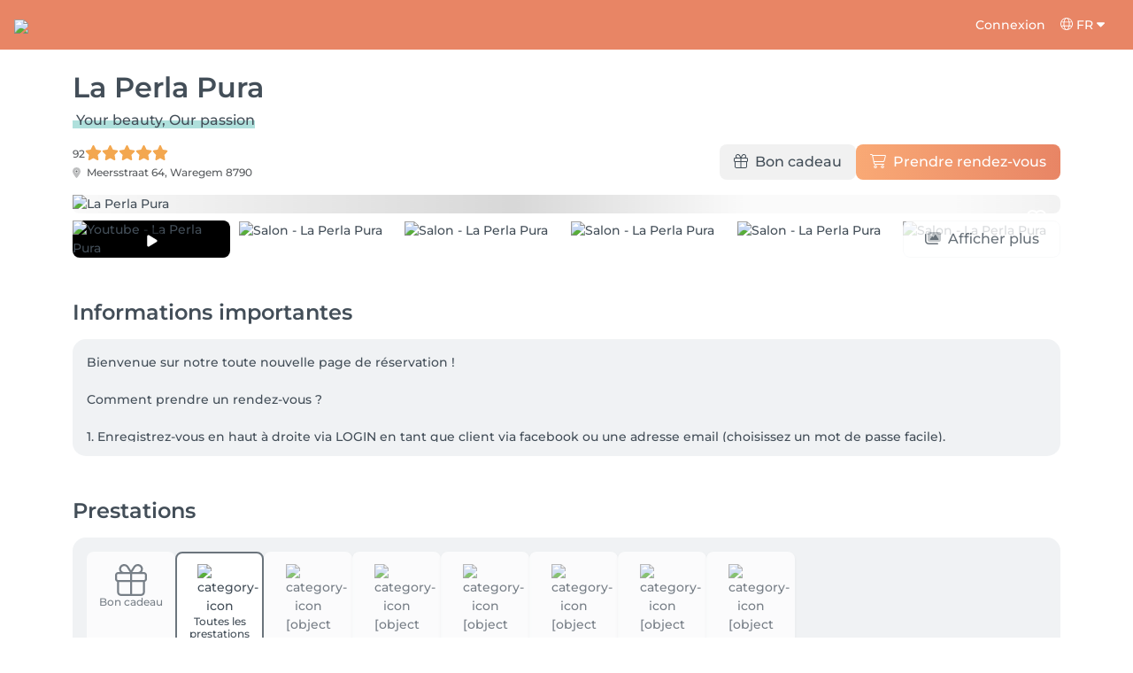

--- FILE ---
content_type: application/javascript; charset=UTF-8
request_url: https://salonkee.be/main-MLBAWE2R.js
body_size: 222715
content:

!function(){try{var e="undefined"!=typeof window?window:"undefined"!=typeof global?global:"undefined"!=typeof globalThis?globalThis:"undefined"!=typeof self?self:{},n=(new e.Error).stack;n&&(e._sentryDebugIds=e._sentryDebugIds||{},e._sentryDebugIds[n]="79caae45-4287-5ef9-a81c-20adee7534a4")}catch(e){}}();
import{a as ho}from"./chunk-JEMYNKXE.js";import{a as Ya,b as Ka}from"./chunk-36WCIYRT.js";import"./chunk-SN3FDRSQ.js";import{a as Ha}from"./chunk-YBVL7I7N.js";import{a as Wa}from"./chunk-T2YOHV6B.js";import{b as Ia}from"./chunk-G342YPMV.js";import"./chunk-DACZWQ2X.js";import"./chunk-3MEUYGI4.js";import{a as te,b as xe,c as er,d as ln,e as qi,f as _t,g as dn,h as cn,i as un,j as co,k as tr}from"./chunk-U7PCBXKH.js";import{a as Ir,b as Nr,c as Aa,d as _a,e as Ca,f as Ra,g as wa,h as Sn,i as Ua,j as Fa,t as Ga,z as Va}from"./chunk-ARTIE2AQ.js";import{n as xa}from"./chunk-GI2VXYF7.js";import"./chunk-LZXXZH4Q.js";import"./chunk-3RAL55B3.js";import{a as Na}from"./chunk-3ACRGVJT.js";import"./chunk-6PP33HYU.js";import{$c as va,Ac as gr,Ad as Pa,B as Jn,Bb as sa,Bc as Sa,Bd as ka,C as Gi,Cb as lr,Cc as hr,Cd as Ma,D as Vi,Db as Z,Dc as Sr,Dd as Ar,E as Wi,Eb as dr,Ec as Tr,F as Hi,Fb as cr,Fd as _r,G as Yi,Gb as fn,Gc as br,Gd as Cr,H as lo,Hb as la,I as Ki,Ib as da,Jb as ca,Jc as gn,Jd as za,Kb as ua,Kd as Ba,L as ji,Lb as pa,Lc as hn,M as $i,Mb as po,Mc as Or,N as Xi,Nc as Ta,Ob as mo,Oc as Eo,Od as zt,P as Cn,Pc as Mt,Qb as ma,Qc as vr,Rc as Ne,T as ht,U as nr,Ub as fa,V as ot,Vb as En,W as pn,Wc as be,Xb as Le,Xc as ba,Y as uo,Yc as go,Z as rr,Zb as yt,Zc as Oa,_ as mn,_b as Pt,a as Et,ac as ur,bc as pr,bd as La,c as Mi,cc as fo,dc as St,f as Zn,fa as or,fb as Ae,fc as kt,g as Dt,gb as Zi,h as fe,hb as Ji,i as zi,ib as ea,ic as mr,id as Da,j as Bi,jc as fr,jd as ya,kb as ta,kc as Er,lb as na,lc as Ea,m as Ye,mb as ir,mc as ga,na as Qi,nb as _e,nc as ha,pb as ra,q as xi,qb as Yt,r as Ui,rb as Ce,sb as oa,tb as ar,u as gt,ub as ia,v as dt,vb as aa,w as sn,wb as Te,yb as sr,z as Fi}from"./chunk-VNZJ3BBM.js";import{$ as Ti,$a as Wn,$b as Ie,Da as Ni,Ea as he,Eb as j,F as Qe,Fa as Se,Fc as $n,Gc as ki,Hc as $,Ib as Hn,Ic as Be,J as ft,Jb as v,K as fi,Ka as Ai,La as Vn,Mc as se,N as Me,Na as Ht,Nc as me,Oa as _i,Oc as Xn,Pa as ao,Q as Ei,Qb as yi,U as gi,Vb as _,Wa as We,Wb as D,Xa as so,Xb as R,Yb as ue,Z as hi,Zb as pe,Zc as Qn,_ as Si,a as ui,aa as an,ba as Ve,ca as ye,da as bi,ea as re,g as rt,gc as K,h as mt,hc as oe,ia as Pe,ja as Ze,kb as Ci,la as Oi,lb as He,mc as Pi,na as ve,nb as Ri,oa as J,oc as Yn,p as $e,pb as N,pc as Kn,q as pi,qb as H,qc as jn,sa as vi,sc as Ee,t as mi,tb as wi,tc as At,u as Xe,ua as q,uc as qn,v as on,va as Je,w as Gn,wb as Li,ya as Ii,yb as Di}from"./chunk-7LMPUR3L.js";import{a as ce,b as Ue,d as ci}from"./chunk-U3SD5ENI.js";function ja(n){return new re(3e3,!1)}function $c(){return new re(3100,!1)}function Xc(){return new re(3101,!1)}function Qc(n){return new re(3001,!1)}function Zc(n){return new re(3003,!1)}function Jc(n){return new re(3004,!1)}function eu(n,e){return new re(3005,!1)}function tu(){return new re(3006,!1)}function nu(){return new re(3007,!1)}function ru(n,e){return new re(3008,!1)}function ou(n){return new re(3002,!1)}function iu(n,e,t,r,o){return new re(3010,!1)}function au(){return new re(3011,!1)}function su(){return new re(3012,!1)}function lu(){return new re(3200,!1)}function du(){return new re(3202,!1)}function cu(){return new re(3013,!1)}function uu(n){return new re(3014,!1)}function pu(n){return new re(3015,!1)}function mu(n){return new re(3016,!1)}function fu(n,e){return new re(3404,!1)}function Eu(n){return new re(3502,!1)}function gu(n){return new re(3503,!1)}function hu(){return new re(3300,!1)}function Su(n){return new re(3504,!1)}function Tu(n){return new re(3301,!1)}function bu(n,e){return new re(3302,!1)}function Ou(n){return new re(3303,!1)}function vu(n,e){return new re(3400,!1)}function Iu(n){return new re(3401,!1)}function Nu(n){return new re(3402,!1)}function Au(n,e){return new re(3505,!1)}function Bt(n){switch(n.length){case 0:return new un;case 1:return n[0];default:return new co(n)}}function ss(n,e,t=new Map,r=new Map){let o=[],i=[],a=-1,s=null;if(e.forEach(l=>{let d=l.get("offset"),u=d==a,m=u&&s||new Map;l.forEach((h,f)=>{let c=f,p=h;if(f!=="offset")switch(c=n.normalizePropertyName(c,o),p){case tr:p=t.get(f);break;case xe:p=r.get(f);break;default:p=n.normalizeStyleValue(f,c,p,o);break}m.set(c,p)}),u||i.push(m),s=m,a=d}),o.length)throw Eu(o);return i}function Fo(n,e,t,r){switch(e){case"start":n.onStart(()=>r(t&&So(t,"start",n)));break;case"done":n.onDone(()=>r(t&&So(t,"done",n)));break;case"destroy":n.onDestroy(()=>r(t&&So(t,"destroy",n)));break}}function So(n,e,t){let r=t.totalTime,o=!!t.disabled,i=Go(n.element,n.triggerName,n.fromState,n.toState,e||n.phaseName,r??n.totalTime,o),a=n._data;return a!=null&&(i._data=a),i}function Go(n,e,t,r,o="",i=0,a){return{element:n,triggerName:e,fromState:t,toState:r,phaseName:o,totalTime:i,disabled:!!a}}function tt(n,e,t){let r=n.get(e);return r||n.set(e,r=t),r}function qa(n){let e=n.indexOf(":"),t=n.substring(1,e),r=n.slice(e+1);return[t,r]}var _u=typeof document>"u"?null:document.documentElement;function Vo(n){let e=n.parentNode||n.host||null;return e===_u?null:e}function Cu(n){return n.substring(1,6)=="ebkit"}var Kt=null,$a=!1;function Ru(n){Kt||(Kt=wu()||{},$a=Kt.style?"WebkitAppearance"in Kt.style:!1);let e=!0;return Kt.style&&!Cu(n)&&(e=n in Kt.style,!e&&$a&&(e="Webkit"+n.charAt(0).toUpperCase()+n.slice(1)in Kt.style)),e}function wu(){return typeof document<"u"?document.body:null}function ls(n,e){for(;e;){if(e===n)return!0;e=Vo(e)}return!1}function ds(n,e,t){if(t)return Array.from(n.querySelectorAll(e));let r=n.querySelector(e);return r?[r]:[]}var Wo=(()=>{class n{validateStyleProperty(t){return Ru(t)}containsElement(t,r){return ls(t,r)}getParentElement(t){return Vo(t)}query(t,r,o){return ds(t,r,o)}computeStyle(t,r,o){return o||""}animate(t,r,o,i,a,s=[],l){return new un(o,i)}static{this.\u0275fac=function(r){return new(r||n)}}static{this.\u0275prov=Pe({token:n,factory:n.\u0275fac})}}return n})(),$t=class{static{this.NOOP=new Wo}},Xt=class{};var Lu=1e3,cs="{{",Du="}}",us="ng-enter",No="ng-leave",Rr="ng-trigger",Pr=".ng-trigger",Xa="ng-animating",Ao=".ng-animating";function Ct(n){if(typeof n=="number")return n;let e=n.match(/^(-?[\.\d]+)(m?s)/);return!e||e.length<2?0:_o(parseFloat(e[1]),e[2])}function _o(n,e){switch(e){case"s":return n*Lu;default:return n}}function kr(n,e,t){return n.hasOwnProperty("duration")?n:yu(n,e,t)}function yu(n,e,t){let r=/^(-?[\.\d]+)(m?s)(?:\s+(-?[\.\d]+)(m?s))?(?:\s+([-a-z]+(?:\(.+?\))?))?$/i,o,i=0,a="";if(typeof n=="string"){let s=n.match(r);if(s===null)return e.push(ja(n)),{duration:0,delay:0,easing:""};o=_o(parseFloat(s[1]),s[2]);let l=s[3];l!=null&&(i=_o(parseFloat(l),s[4]));let d=s[5];d&&(a=d)}else o=n;if(!t){let s=!1,l=e.length;o<0&&(e.push($c()),s=!0),i<0&&(e.push(Xc()),s=!0),s&&e.splice(l,0,ja(n))}return{duration:o,delay:i,easing:a}}function Pu(n){return n.length?n[0]instanceof Map?n:n.map(e=>new Map(Object.entries(e))):[]}function Tt(n,e,t){e.forEach((r,o)=>{let i=Ho(o);t&&!t.has(o)&&t.set(o,n.style[i]),n.style[i]=r})}function qt(n,e){e.forEach((t,r)=>{let o=Ho(r);n.style[o]=""})}function Rn(n){return Array.isArray(n)?n.length==1?n[0]:qi(n):n}function ku(n,e,t){let r=e.params||{},o=ps(n);o.length&&o.forEach(i=>{r.hasOwnProperty(i)||t.push(Qc(i))})}var Co=new RegExp(`${cs}\\s*(.+?)\\s*${Du}`,"g");function ps(n){let e=[];if(typeof n=="string"){let t;for(;t=Co.exec(n);)e.push(t[1]);Co.lastIndex=0}return e}function Ln(n,e,t){let r=`${n}`,o=r.replace(Co,(i,a)=>{let s=e[a];return s==null&&(t.push(Zc(a)),s=""),s.toString()});return o==r?n:o}var Mu=/-+([a-z0-9])/g;function Ho(n){return n.replace(Mu,(...e)=>e[1].toUpperCase())}function zu(n,e){return n===0||e===0}function Bu(n,e,t){if(t.size&&e.length){let r=e[0],o=[];if(t.forEach((i,a)=>{r.has(a)||o.push(a),r.set(a,i)}),o.length)for(let i=1;i<e.length;i++){let a=e[i];o.forEach(s=>a.set(s,Yo(n,s)))}}return e}function et(n,e,t){switch(e.type){case te.Trigger:return n.visitTrigger(e,t);case te.State:return n.visitState(e,t);case te.Transition:return n.visitTransition(e,t);case te.Sequence:return n.visitSequence(e,t);case te.Group:return n.visitGroup(e,t);case te.Animate:return n.visitAnimate(e,t);case te.Keyframes:return n.visitKeyframes(e,t);case te.Style:return n.visitStyle(e,t);case te.Reference:return n.visitReference(e,t);case te.AnimateChild:return n.visitAnimateChild(e,t);case te.AnimateRef:return n.visitAnimateRef(e,t);case te.Query:return n.visitQuery(e,t);case te.Stagger:return n.visitStagger(e,t);default:throw Jc(e.type)}}function Yo(n,e){return window.getComputedStyle(n)[e]}var xu=new Set(["width","height","minWidth","minHeight","maxWidth","maxHeight","left","top","bottom","right","fontSize","outlineWidth","outlineOffset","paddingTop","paddingLeft","paddingBottom","paddingRight","marginTop","marginLeft","marginBottom","marginRight","borderRadius","borderWidth","borderTopWidth","borderLeftWidth","borderRightWidth","borderBottomWidth","textIndent","perspective"]),Mr=class extends Xt{normalizePropertyName(e,t){return Ho(e)}normalizeStyleValue(e,t,r,o){let i="",a=r.toString().trim();if(xu.has(t)&&r!==0&&r!=="0")if(typeof r=="number")i="px";else{let s=r.match(/^[+-]?[\d\.]+([a-z]*)$/);s&&s[1].length==0&&o.push(eu(e,r))}return a+i}};var zr="*";function Uu(n,e){let t=[];return typeof n=="string"?n.split(/\s*,\s*/).forEach(r=>Fu(r,t,e)):t.push(n),t}function Fu(n,e,t){if(n[0]==":"){let l=Gu(n,t);if(typeof l=="function"){e.push(l);return}n=l}let r=n.match(/^(\*|[-\w]+)\s*(<?[=-]>)\s*(\*|[-\w]+)$/);if(r==null||r.length<4)return t.push(pu(n)),e;let o=r[1],i=r[2],a=r[3];e.push(Qa(o,a));let s=o==zr&&a==zr;i[0]=="<"&&!s&&e.push(Qa(a,o))}function Gu(n,e){switch(n){case":enter":return"void => *";case":leave":return"* => void";case":increment":return(t,r)=>parseFloat(r)>parseFloat(t);case":decrement":return(t,r)=>parseFloat(r)<parseFloat(t);default:return e.push(mu(n)),"* => *"}}var wr=new Set(["true","1"]),Lr=new Set(["false","0"]);function Qa(n,e){let t=wr.has(n)||Lr.has(n),r=wr.has(e)||Lr.has(e);return(o,i)=>{let a=n==zr||n==o,s=e==zr||e==i;return!a&&t&&typeof o=="boolean"&&(a=o?wr.has(n):Lr.has(n)),!s&&r&&typeof i=="boolean"&&(s=i?wr.has(e):Lr.has(e)),a&&s}}var ms=":self",Vu=new RegExp(`s*${ms}s*,?`,"g");function fs(n,e,t,r){return new Ro(n).build(e,t,r)}var Za="",Ro=class{constructor(e){this._driver=e}build(e,t,r){let o=new wo(t);return this._resetContextStyleTimingState(o),et(this,Rn(e),o)}_resetContextStyleTimingState(e){e.currentQuerySelector=Za,e.collectedStyles=new Map,e.collectedStyles.set(Za,new Map),e.currentTime=0}visitTrigger(e,t){let r=t.queryCount=0,o=t.depCount=0,i=[],a=[];return e.name.charAt(0)=="@"&&t.errors.push(tu()),e.definitions.forEach(s=>{if(this._resetContextStyleTimingState(t),s.type==te.State){let l=s,d=l.name;d.toString().split(/\s*,\s*/).forEach(u=>{l.name=u,i.push(this.visitState(l,t))}),l.name=d}else if(s.type==te.Transition){let l=this.visitTransition(s,t);r+=l.queryCount,o+=l.depCount,a.push(l)}else t.errors.push(nu())}),{type:te.Trigger,name:e.name,states:i,transitions:a,queryCount:r,depCount:o,options:null}}visitState(e,t){let r=this.visitStyle(e.styles,t),o=e.options&&e.options.params||null;if(r.containsDynamicStyles){let i=new Set,a=o||{};r.styles.forEach(s=>{s instanceof Map&&s.forEach(l=>{ps(l).forEach(d=>{a.hasOwnProperty(d)||i.add(d)})})}),i.size&&t.errors.push(ru(e.name,[...i.values()]))}return{type:te.State,name:e.name,style:r,options:o?{params:o}:null}}visitTransition(e,t){t.queryCount=0,t.depCount=0;let r=et(this,Rn(e.animation),t),o=Uu(e.expr,t.errors);return{type:te.Transition,matchers:o,animation:r,queryCount:t.queryCount,depCount:t.depCount,options:jt(e.options)}}visitSequence(e,t){return{type:te.Sequence,steps:e.steps.map(r=>et(this,r,t)),options:jt(e.options)}}visitGroup(e,t){let r=t.currentTime,o=0,i=e.steps.map(a=>{t.currentTime=r;let s=et(this,a,t);return o=Math.max(o,t.currentTime),s});return t.currentTime=o,{type:te.Group,steps:i,options:jt(e.options)}}visitAnimate(e,t){let r=Ku(e.timings,t.errors);t.currentAnimateTimings=r;let o,i=e.styles?e.styles:_t({});if(i.type==te.Keyframes)o=this.visitKeyframes(i,t);else{let a=e.styles,s=!1;if(!a){s=!0;let d={};r.easing&&(d.easing=r.easing),a=_t(d)}t.currentTime+=r.duration+r.delay;let l=this.visitStyle(a,t);l.isEmptyStep=s,o=l}return t.currentAnimateTimings=null,{type:te.Animate,timings:r,style:o,options:null}}visitStyle(e,t){let r=this._makeStyleAst(e,t);return this._validateStyleAst(r,t),r}_makeStyleAst(e,t){let r=[],o=Array.isArray(e.styles)?e.styles:[e.styles];for(let s of o)typeof s=="string"?s===xe?r.push(s):t.errors.push(ou(s)):r.push(new Map(Object.entries(s)));let i=!1,a=null;return r.forEach(s=>{if(s instanceof Map&&(s.has("easing")&&(a=s.get("easing"),s.delete("easing")),!i)){for(let l of s.values())if(l.toString().indexOf(cs)>=0){i=!0;break}}}),{type:te.Style,styles:r,easing:a,offset:e.offset,containsDynamicStyles:i,options:null}}_validateStyleAst(e,t){let r=t.currentAnimateTimings,o=t.currentTime,i=t.currentTime;r&&i>0&&(i-=r.duration+r.delay),e.styles.forEach(a=>{typeof a!="string"&&a.forEach((s,l)=>{let d=t.collectedStyles.get(t.currentQuerySelector),u=d.get(l),m=!0;u&&(i!=o&&i>=u.startTime&&o<=u.endTime&&(t.errors.push(iu(l,u.startTime,u.endTime,i,o)),m=!1),i=u.startTime),m&&d.set(l,{startTime:i,endTime:o}),t.options&&ku(s,t.options,t.errors)})})}visitKeyframes(e,t){let r={type:te.Keyframes,styles:[],options:null};if(!t.currentAnimateTimings)return t.errors.push(au()),r;let o=1,i=0,a=[],s=!1,l=!1,d=0,u=e.steps.map(T=>{let g=this._makeStyleAst(T,t),E=g.offset!=null?g.offset:Yu(g.styles),b=0;return E!=null&&(i++,b=g.offset=E),l=l||b<0||b>1,s=s||b<d,d=b,a.push(b),g});l&&t.errors.push(su()),s&&t.errors.push(lu());let m=e.steps.length,h=0;i>0&&i<m?t.errors.push(du()):i==0&&(h=o/(m-1));let f=m-1,c=t.currentTime,p=t.currentAnimateTimings,S=p.duration;return u.forEach((T,g)=>{let E=h>0?g==f?1:h*g:a[g],b=E*S;t.currentTime=c+p.delay+b,p.duration=b,this._validateStyleAst(T,t),T.offset=E,r.styles.push(T)}),r}visitReference(e,t){return{type:te.Reference,animation:et(this,Rn(e.animation),t),options:jt(e.options)}}visitAnimateChild(e,t){return t.depCount++,{type:te.AnimateChild,options:jt(e.options)}}visitAnimateRef(e,t){return{type:te.AnimateRef,animation:this.visitReference(e.animation,t),options:jt(e.options)}}visitQuery(e,t){let r=t.currentQuerySelector,o=e.options||{};t.queryCount++,t.currentQuery=e;let[i,a]=Wu(e.selector);t.currentQuerySelector=r.length?r+" "+i:i,tt(t.collectedStyles,t.currentQuerySelector,new Map);let s=et(this,Rn(e.animation),t);return t.currentQuery=null,t.currentQuerySelector=r,{type:te.Query,selector:i,limit:o.limit||0,optional:!!o.optional,includeSelf:a,animation:s,originalSelector:e.selector,options:jt(e.options)}}visitStagger(e,t){t.currentQuery||t.errors.push(cu());let r=e.timings==="full"?{duration:0,delay:0,easing:"full"}:kr(e.timings,t.errors,!0);return{type:te.Stagger,animation:et(this,Rn(e.animation),t),timings:r,options:null}}};function Wu(n){let e=!!n.split(/\s*,\s*/).find(t=>t==ms);return e&&(n=n.replace(Vu,"")),n=n.replace(/@\*/g,Pr).replace(/@\w+/g,t=>Pr+"-"+t.slice(1)).replace(/:animating/g,Ao),[n,e]}function Hu(n){return n?ce({},n):null}var wo=class{constructor(e){this.errors=e,this.queryCount=0,this.depCount=0,this.currentTransition=null,this.currentQuery=null,this.currentQuerySelector=null,this.currentAnimateTimings=null,this.currentTime=0,this.collectedStyles=new Map,this.options=null,this.unsupportedCSSPropertiesFound=new Set}};function Yu(n){if(typeof n=="string")return null;let e=null;if(Array.isArray(n))n.forEach(t=>{if(t instanceof Map&&t.has("offset")){let r=t;e=parseFloat(r.get("offset")),r.delete("offset")}});else if(n instanceof Map&&n.has("offset")){let t=n;e=parseFloat(t.get("offset")),t.delete("offset")}return e}function Ku(n,e){if(n.hasOwnProperty("duration"))return n;if(typeof n=="number"){let i=kr(n,e).duration;return To(i,0,"")}let t=n;if(t.split(/\s+/).some(i=>i.charAt(0)=="{"&&i.charAt(1)=="{")){let i=To(0,0,"");return i.dynamic=!0,i.strValue=t,i}let o=kr(t,e);return To(o.duration,o.delay,o.easing)}function jt(n){return n?(n=ce({},n),n.params&&(n.params=Hu(n.params))):n={},n}function To(n,e,t){return{duration:n,delay:e,easing:t}}function Ko(n,e,t,r,o,i,a=null,s=!1){return{type:1,element:n,keyframes:e,preStyleProps:t,postStyleProps:r,duration:o,delay:i,totalTime:o+i,easing:a,subTimeline:s}}var Dn=class{constructor(){this._map=new Map}get(e){return this._map.get(e)||[]}append(e,t){let r=this._map.get(e);r||this._map.set(e,r=[]),r.push(...t)}has(e){return this._map.has(e)}clear(){this._map.clear()}},ju=1,qu=":enter",$u=new RegExp(qu,"g"),Xu=":leave",Qu=new RegExp(Xu,"g");function Es(n,e,t,r,o,i=new Map,a=new Map,s,l,d=[]){return new Lo().buildKeyframes(n,e,t,r,o,i,a,s,l,d)}var Lo=class{buildKeyframes(e,t,r,o,i,a,s,l,d,u=[]){d=d||new Dn;let m=new Do(e,t,d,o,i,u,[]);m.options=l;let h=l.delay?Ct(l.delay):0;m.currentTimeline.delayNextStep(h),m.currentTimeline.setStyles([a],null,m.errors,l),et(this,r,m);let f=m.timelines.filter(c=>c.containsAnimation());if(f.length&&s.size){let c;for(let p=f.length-1;p>=0;p--){let S=f[p];if(S.element===t){c=S;break}}c&&!c.allowOnlyTimelineStyles()&&c.setStyles([s],null,m.errors,l)}return f.length?f.map(c=>c.buildKeyframes()):[Ko(t,[],[],[],0,h,"",!1)]}visitTrigger(e,t){}visitState(e,t){}visitTransition(e,t){}visitAnimateChild(e,t){let r=t.subInstructions.get(t.element);if(r){let o=t.createSubContext(e.options),i=t.currentTimeline.currentTime,a=this._visitSubInstructions(r,o,o.options);i!=a&&t.transformIntoNewTimeline(a)}t.previousNode=e}visitAnimateRef(e,t){let r=t.createSubContext(e.options);r.transformIntoNewTimeline(),this._applyAnimationRefDelays([e.options,e.animation.options],t,r),this.visitReference(e.animation,r),t.transformIntoNewTimeline(r.currentTimeline.currentTime),t.previousNode=e}_applyAnimationRefDelays(e,t,r){for(let o of e){let i=o?.delay;if(i){let a=typeof i=="number"?i:Ct(Ln(i,o?.params??{},t.errors));r.delayNextStep(a)}}}_visitSubInstructions(e,t,r){let i=t.currentTimeline.currentTime,a=r.duration!=null?Ct(r.duration):null,s=r.delay!=null?Ct(r.delay):null;return a!==0&&e.forEach(l=>{let d=t.appendInstructionToTimeline(l,a,s);i=Math.max(i,d.duration+d.delay)}),i}visitReference(e,t){t.updateOptions(e.options,!0),et(this,e.animation,t),t.previousNode=e}visitSequence(e,t){let r=t.subContextCount,o=t,i=e.options;if(i&&(i.params||i.delay)&&(o=t.createSubContext(i),o.transformIntoNewTimeline(),i.delay!=null)){o.previousNode.type==te.Style&&(o.currentTimeline.snapshotCurrentStyles(),o.previousNode=Br);let a=Ct(i.delay);o.delayNextStep(a)}e.steps.length&&(e.steps.forEach(a=>et(this,a,o)),o.currentTimeline.applyStylesToKeyframe(),o.subContextCount>r&&o.transformIntoNewTimeline()),t.previousNode=e}visitGroup(e,t){let r=[],o=t.currentTimeline.currentTime,i=e.options&&e.options.delay?Ct(e.options.delay):0;e.steps.forEach(a=>{let s=t.createSubContext(e.options);i&&s.delayNextStep(i),et(this,a,s),o=Math.max(o,s.currentTimeline.currentTime),r.push(s.currentTimeline)}),r.forEach(a=>t.currentTimeline.mergeTimelineCollectedStyles(a)),t.transformIntoNewTimeline(o),t.previousNode=e}_visitTiming(e,t){if(e.dynamic){let r=e.strValue,o=t.params?Ln(r,t.params,t.errors):r;return kr(o,t.errors)}else return{duration:e.duration,delay:e.delay,easing:e.easing}}visitAnimate(e,t){let r=t.currentAnimateTimings=this._visitTiming(e.timings,t),o=t.currentTimeline;r.delay&&(t.incrementTime(r.delay),o.snapshotCurrentStyles());let i=e.style;i.type==te.Keyframes?this.visitKeyframes(i,t):(t.incrementTime(r.duration),this.visitStyle(i,t),o.applyStylesToKeyframe()),t.currentAnimateTimings=null,t.previousNode=e}visitStyle(e,t){let r=t.currentTimeline,o=t.currentAnimateTimings;!o&&r.hasCurrentStyleProperties()&&r.forwardFrame();let i=o&&o.easing||e.easing;e.isEmptyStep?r.applyEmptyStep(i):r.setStyles(e.styles,i,t.errors,t.options),t.previousNode=e}visitKeyframes(e,t){let r=t.currentAnimateTimings,o=t.currentTimeline.duration,i=r.duration,s=t.createSubContext().currentTimeline;s.easing=r.easing,e.styles.forEach(l=>{let d=l.offset||0;s.forwardTime(d*i),s.setStyles(l.styles,l.easing,t.errors,t.options),s.applyStylesToKeyframe()}),t.currentTimeline.mergeTimelineCollectedStyles(s),t.transformIntoNewTimeline(o+i),t.previousNode=e}visitQuery(e,t){let r=t.currentTimeline.currentTime,o=e.options||{},i=o.delay?Ct(o.delay):0;i&&(t.previousNode.type===te.Style||r==0&&t.currentTimeline.hasCurrentStyleProperties())&&(t.currentTimeline.snapshotCurrentStyles(),t.previousNode=Br);let a=r,s=t.invokeQuery(e.selector,e.originalSelector,e.limit,e.includeSelf,!!o.optional,t.errors);t.currentQueryTotal=s.length;let l=null;s.forEach((d,u)=>{t.currentQueryIndex=u;let m=t.createSubContext(e.options,d);i&&m.delayNextStep(i),d===t.element&&(l=m.currentTimeline),et(this,e.animation,m),m.currentTimeline.applyStylesToKeyframe();let h=m.currentTimeline.currentTime;a=Math.max(a,h)}),t.currentQueryIndex=0,t.currentQueryTotal=0,t.transformIntoNewTimeline(a),l&&(t.currentTimeline.mergeTimelineCollectedStyles(l),t.currentTimeline.snapshotCurrentStyles()),t.previousNode=e}visitStagger(e,t){let r=t.parentContext,o=t.currentTimeline,i=e.timings,a=Math.abs(i.duration),s=a*(t.currentQueryTotal-1),l=a*t.currentQueryIndex;switch(i.duration<0?"reverse":i.easing){case"reverse":l=s-l;break;case"full":l=r.currentStaggerTime;break}let u=t.currentTimeline;l&&u.delayNextStep(l);let m=u.currentTime;et(this,e.animation,t),t.previousNode=e,r.currentStaggerTime=o.currentTime-m+(o.startTime-r.currentTimeline.startTime)}},Br={},Do=class n{constructor(e,t,r,o,i,a,s,l){this._driver=e,this.element=t,this.subInstructions=r,this._enterClassName=o,this._leaveClassName=i,this.errors=a,this.timelines=s,this.parentContext=null,this.currentAnimateTimings=null,this.previousNode=Br,this.subContextCount=0,this.options={},this.currentQueryIndex=0,this.currentQueryTotal=0,this.currentStaggerTime=0,this.currentTimeline=l||new xr(this._driver,t,0),s.push(this.currentTimeline)}get params(){return this.options.params}updateOptions(e,t){if(!e)return;let r=e,o=this.options;r.duration!=null&&(o.duration=Ct(r.duration)),r.delay!=null&&(o.delay=Ct(r.delay));let i=r.params;if(i){let a=o.params;a||(a=this.options.params={}),Object.keys(i).forEach(s=>{(!t||!a.hasOwnProperty(s))&&(a[s]=Ln(i[s],a,this.errors))})}}_copyOptions(){let e={};if(this.options){let t=this.options.params;if(t){let r=e.params={};Object.keys(t).forEach(o=>{r[o]=t[o]})}}return e}createSubContext(e=null,t,r){let o=t||this.element,i=new n(this._driver,o,this.subInstructions,this._enterClassName,this._leaveClassName,this.errors,this.timelines,this.currentTimeline.fork(o,r||0));return i.previousNode=this.previousNode,i.currentAnimateTimings=this.currentAnimateTimings,i.options=this._copyOptions(),i.updateOptions(e),i.currentQueryIndex=this.currentQueryIndex,i.currentQueryTotal=this.currentQueryTotal,i.parentContext=this,this.subContextCount++,i}transformIntoNewTimeline(e){return this.previousNode=Br,this.currentTimeline=this.currentTimeline.fork(this.element,e),this.timelines.push(this.currentTimeline),this.currentTimeline}appendInstructionToTimeline(e,t,r){let o={duration:t??e.duration,delay:this.currentTimeline.currentTime+(r??0)+e.delay,easing:""},i=new yo(this._driver,e.element,e.keyframes,e.preStyleProps,e.postStyleProps,o,e.stretchStartingKeyframe);return this.timelines.push(i),o}incrementTime(e){this.currentTimeline.forwardTime(this.currentTimeline.duration+e)}delayNextStep(e){e>0&&this.currentTimeline.delayNextStep(e)}invokeQuery(e,t,r,o,i,a){let s=[];if(o&&s.push(this.element),e.length>0){e=e.replace($u,"."+this._enterClassName),e=e.replace(Qu,"."+this._leaveClassName);let l=r!=1,d=this._driver.query(this.element,e,l);r!==0&&(d=r<0?d.slice(d.length+r,d.length):d.slice(0,r)),s.push(...d)}return!i&&s.length==0&&a.push(uu(t)),s}},xr=class n{constructor(e,t,r,o){this._driver=e,this.element=t,this.startTime=r,this._elementTimelineStylesLookup=o,this.duration=0,this.easing=null,this._previousKeyframe=new Map,this._currentKeyframe=new Map,this._keyframes=new Map,this._styleSummary=new Map,this._localTimelineStyles=new Map,this._pendingStyles=new Map,this._backFill=new Map,this._currentEmptyStepKeyframe=null,this._elementTimelineStylesLookup||(this._elementTimelineStylesLookup=new Map),this._globalTimelineStyles=this._elementTimelineStylesLookup.get(t),this._globalTimelineStyles||(this._globalTimelineStyles=this._localTimelineStyles,this._elementTimelineStylesLookup.set(t,this._localTimelineStyles)),this._loadKeyframe()}containsAnimation(){switch(this._keyframes.size){case 0:return!1;case 1:return this.hasCurrentStyleProperties();default:return!0}}hasCurrentStyleProperties(){return this._currentKeyframe.size>0}get currentTime(){return this.startTime+this.duration}delayNextStep(e){let t=this._keyframes.size===1&&this._pendingStyles.size;this.duration||t?(this.forwardTime(this.currentTime+e),t&&this.snapshotCurrentStyles()):this.startTime+=e}fork(e,t){return this.applyStylesToKeyframe(),new n(this._driver,e,t||this.currentTime,this._elementTimelineStylesLookup)}_loadKeyframe(){this._currentKeyframe&&(this._previousKeyframe=this._currentKeyframe),this._currentKeyframe=this._keyframes.get(this.duration),this._currentKeyframe||(this._currentKeyframe=new Map,this._keyframes.set(this.duration,this._currentKeyframe))}forwardFrame(){this.duration+=ju,this._loadKeyframe()}forwardTime(e){this.applyStylesToKeyframe(),this.duration=e,this._loadKeyframe()}_updateStyle(e,t){this._localTimelineStyles.set(e,t),this._globalTimelineStyles.set(e,t),this._styleSummary.set(e,{time:this.currentTime,value:t})}allowOnlyTimelineStyles(){return this._currentEmptyStepKeyframe!==this._currentKeyframe}applyEmptyStep(e){e&&this._previousKeyframe.set("easing",e);for(let[t,r]of this._globalTimelineStyles)this._backFill.set(t,r||xe),this._currentKeyframe.set(t,xe);this._currentEmptyStepKeyframe=this._currentKeyframe}setStyles(e,t,r,o){t&&this._previousKeyframe.set("easing",t);let i=o&&o.params||{},a=Zu(e,this._globalTimelineStyles);for(let[s,l]of a){let d=Ln(l,i,r);this._pendingStyles.set(s,d),this._localTimelineStyles.has(s)||this._backFill.set(s,this._globalTimelineStyles.get(s)??xe),this._updateStyle(s,d)}}applyStylesToKeyframe(){this._pendingStyles.size!=0&&(this._pendingStyles.forEach((e,t)=>{this._currentKeyframe.set(t,e)}),this._pendingStyles.clear(),this._localTimelineStyles.forEach((e,t)=>{this._currentKeyframe.has(t)||this._currentKeyframe.set(t,e)}))}snapshotCurrentStyles(){for(let[e,t]of this._localTimelineStyles)this._pendingStyles.set(e,t),this._updateStyle(e,t)}getFinalKeyframe(){return this._keyframes.get(this.duration)}get properties(){let e=[];for(let t in this._currentKeyframe)e.push(t);return e}mergeTimelineCollectedStyles(e){e._styleSummary.forEach((t,r)=>{let o=this._styleSummary.get(r);(!o||t.time>o.time)&&this._updateStyle(r,t.value)})}buildKeyframes(){this.applyStylesToKeyframe();let e=new Set,t=new Set,r=this._keyframes.size===1&&this.duration===0,o=[];this._keyframes.forEach((s,l)=>{let d=new Map([...this._backFill,...s]);d.forEach((u,m)=>{u===tr?e.add(m):u===xe&&t.add(m)}),r||d.set("offset",l/this.duration),o.push(d)});let i=[...e.values()],a=[...t.values()];if(r){let s=o[0],l=new Map(s);s.set("offset",0),l.set("offset",1),o=[s,l]}return Ko(this.element,o,i,a,this.duration,this.startTime,this.easing,!1)}},yo=class extends xr{constructor(e,t,r,o,i,a,s=!1){super(e,t,a.delay),this.keyframes=r,this.preStyleProps=o,this.postStyleProps=i,this._stretchStartingKeyframe=s,this.timings={duration:a.duration,delay:a.delay,easing:a.easing}}containsAnimation(){return this.keyframes.length>1}buildKeyframes(){let e=this.keyframes,{delay:t,duration:r,easing:o}=this.timings;if(this._stretchStartingKeyframe&&t){let i=[],a=r+t,s=t/a,l=new Map(e[0]);l.set("offset",0),i.push(l);let d=new Map(e[0]);d.set("offset",Ja(s)),i.push(d);let u=e.length-1;for(let m=1;m<=u;m++){let h=new Map(e[m]),f=h.get("offset"),c=t+f*r;h.set("offset",Ja(c/a)),i.push(h)}r=a,t=0,o="",e=i}return Ko(this.element,e,this.preStyleProps,this.postStyleProps,r,t,o,!0)}};function Ja(n,e=3){let t=Math.pow(10,e-1);return Math.round(n*t)/t}function Zu(n,e){let t=new Map,r;return n.forEach(o=>{if(o==="*"){r??=e.keys();for(let i of r)t.set(i,xe)}else for(let[i,a]of o)t.set(i,a)}),t}function es(n,e,t,r,o,i,a,s,l,d,u,m,h){return{type:0,element:n,triggerName:e,isRemovalTransition:o,fromState:t,fromStyles:i,toState:r,toStyles:a,timelines:s,queriedElements:l,preStyleProps:d,postStyleProps:u,totalTime:m,errors:h}}var bo={},Ur=class{constructor(e,t,r){this._triggerName=e,this.ast=t,this._stateStyles=r}match(e,t,r,o){return Ju(this.ast.matchers,e,t,r,o)}buildStyles(e,t,r){let o=this._stateStyles.get("*");return e!==void 0&&(o=this._stateStyles.get(e?.toString())||o),o?o.buildStyles(t,r):new Map}build(e,t,r,o,i,a,s,l,d,u){let m=[],h=this.ast.options&&this.ast.options.params||bo,f=s&&s.params||bo,c=this.buildStyles(r,f,m),p=l&&l.params||bo,S=this.buildStyles(o,p,m),T=new Set,g=new Map,E=new Map,b=o==="void",w={params:gs(p,h),delay:this.ast.options?.delay},k=u?[]:Es(e,t,this.ast.animation,i,a,c,S,w,d,m),y=0;return k.forEach(P=>{y=Math.max(P.duration+P.delay,y)}),m.length?es(t,this._triggerName,r,o,b,c,S,[],[],g,E,y,m):(k.forEach(P=>{let A=P.element,L=tt(g,A,new Set);P.preStyleProps.forEach(M=>L.add(M));let B=tt(E,A,new Set);P.postStyleProps.forEach(M=>B.add(M)),A!==t&&T.add(A)}),es(t,this._triggerName,r,o,b,c,S,k,[...T.values()],g,E,y))}};function Ju(n,e,t,r,o){return n.some(i=>i(e,t,r,o))}function gs(n,e){let t=ce({},e);return Object.entries(n).forEach(([r,o])=>{o!=null&&(t[r]=o)}),t}var Po=class{constructor(e,t,r){this.styles=e,this.defaultParams=t,this.normalizer=r}buildStyles(e,t){let r=new Map,o=gs(e,this.defaultParams);return this.styles.styles.forEach(i=>{typeof i!="string"&&i.forEach((a,s)=>{a&&(a=Ln(a,o,t));let l=this.normalizer.normalizePropertyName(s,t);a=this.normalizer.normalizeStyleValue(s,l,a,t),r.set(s,a)})}),r}};function ep(n,e,t){return new ko(n,e,t)}var ko=class{constructor(e,t,r){this.name=e,this.ast=t,this._normalizer=r,this.transitionFactories=[],this.states=new Map,t.states.forEach(o=>{let i=o.options&&o.options.params||{};this.states.set(o.name,new Po(o.style,i,r))}),ts(this.states,"true","1"),ts(this.states,"false","0"),t.transitions.forEach(o=>{this.transitionFactories.push(new Ur(e,o,this.states))}),this.fallbackTransition=tp(e,this.states,this._normalizer)}get containsQueries(){return this.ast.queryCount>0}matchTransition(e,t,r,o){return this.transitionFactories.find(a=>a.match(e,t,r,o))||null}matchStyles(e,t,r){return this.fallbackTransition.buildStyles(e,t,r)}};function tp(n,e,t){let r=[(a,s)=>!0],o={type:te.Sequence,steps:[],options:null},i={type:te.Transition,animation:o,matchers:r,options:null,queryCount:0,depCount:0};return new Ur(n,i,e)}function ts(n,e,t){n.has(e)?n.has(t)||n.set(t,n.get(e)):n.has(t)&&n.set(e,n.get(t))}var np=new Dn,Mo=class{constructor(e,t,r){this.bodyNode=e,this._driver=t,this._normalizer=r,this._animations=new Map,this._playersById=new Map,this.players=[]}register(e,t){let r=[],o=[],i=fs(this._driver,t,r,o);if(r.length)throw gu(r);o.length&&void 0,this._animations.set(e,i)}_buildPlayer(e,t,r){let o=e.element,i=ss(this._normalizer,e.keyframes,t,r);return this._driver.animate(o,i,e.duration,e.delay,e.easing,[],!0)}create(e,t,r={}){let o=[],i=this._animations.get(e),a,s=new Map;if(i?(a=Es(this._driver,t,i,us,No,new Map,new Map,r,np,o),a.forEach(u=>{let m=tt(s,u.element,new Map);u.postStyleProps.forEach(h=>m.set(h,null))})):(o.push(hu()),a=[]),o.length)throw Su(o);s.forEach((u,m)=>{u.forEach((h,f)=>{u.set(f,this._driver.computeStyle(m,f,xe))})});let l=a.map(u=>{let m=s.get(u.element);return this._buildPlayer(u,new Map,m)}),d=Bt(l);return this._playersById.set(e,d),d.onDestroy(()=>this.destroy(e)),this.players.push(d),d}destroy(e){let t=this._getPlayer(e);t.destroy(),this._playersById.delete(e);let r=this.players.indexOf(t);r>=0&&this.players.splice(r,1)}_getPlayer(e){let t=this._playersById.get(e);if(!t)throw Tu(e);return t}listen(e,t,r,o){let i=Go(t,"","","");return Fo(this._getPlayer(e),r,i,o),()=>{}}command(e,t,r,o){if(r=="register"){this.register(e,o[0]);return}if(r=="create"){let a=o[0]||{};this.create(e,t,a);return}let i=this._getPlayer(e);switch(r){case"play":i.play();break;case"pause":i.pause();break;case"reset":i.reset();break;case"restart":i.restart();break;case"finish":i.finish();break;case"init":i.init();break;case"setPosition":i.setPosition(parseFloat(o[0]));break;case"destroy":this.destroy(e);break}}},ns="ng-animate-queued",rp=".ng-animate-queued",Oo="ng-animate-disabled",op=".ng-animate-disabled",ip="ng-star-inserted",ap=".ng-star-inserted",sp=[],hs={namespaceId:"",setForRemoval:!1,setForMove:!1,hasAnimation:!1,removedBeforeQueried:!1},lp={namespaceId:"",setForMove:!1,setForRemoval:!1,hasAnimation:!1,removedBeforeQueried:!0},ct="__ng_removed",yn=class{get params(){return this.options.params}constructor(e,t=""){this.namespaceId=t;let r=e&&e.hasOwnProperty("value"),o=r?e.value:e;if(this.value=cp(o),r){let i=e,{value:a}=i,s=ci(i,["value"]);this.options=s}else this.options={};this.options.params||(this.options.params={})}absorbOptions(e){let t=e.params;if(t){let r=this.options.params;Object.keys(t).forEach(o=>{r[o]==null&&(r[o]=t[o])})}}},wn="void",vo=new yn(wn),zo=class{constructor(e,t,r){this.id=e,this.hostElement=t,this._engine=r,this.players=[],this._triggers=new Map,this._queue=[],this._elementListeners=new Map,this._hostClassName="ng-tns-"+e,it(t,this._hostClassName)}listen(e,t,r,o){if(!this._triggers.has(t))throw bu(r,t);if(r==null||r.length==0)throw Ou(t);if(!up(r))throw vu(r,t);let i=tt(this._elementListeners,e,[]),a={name:t,phase:r,callback:o};i.push(a);let s=tt(this._engine.statesByElement,e,new Map);return s.has(t)||(it(e,Rr),it(e,Rr+"-"+t),s.set(t,vo)),()=>{this._engine.afterFlush(()=>{let l=i.indexOf(a);l>=0&&i.splice(l,1),this._triggers.has(t)||s.delete(t)})}}register(e,t){return this._triggers.has(e)?!1:(this._triggers.set(e,t),!0)}_getTrigger(e){let t=this._triggers.get(e);if(!t)throw Iu(e);return t}trigger(e,t,r,o=!0){let i=this._getTrigger(t),a=new Pn(this.id,t,e),s=this._engine.statesByElement.get(e);s||(it(e,Rr),it(e,Rr+"-"+t),this._engine.statesByElement.set(e,s=new Map));let l=s.get(t),d=new yn(r,this.id);if(!(r&&r.hasOwnProperty("value"))&&l&&d.absorbOptions(l.options),s.set(t,d),l||(l=vo),!(d.value===wn)&&l.value===d.value){if(!fp(l.params,d.params)){let p=[],S=i.matchStyles(l.value,l.params,p),T=i.matchStyles(d.value,d.params,p);p.length?this._engine.reportError(p):this._engine.afterFlush(()=>{qt(e,S),Tt(e,T)})}return}let h=tt(this._engine.playersByElement,e,[]);h.forEach(p=>{p.namespaceId==this.id&&p.triggerName==t&&p.queued&&p.destroy()});let f=i.matchTransition(l.value,d.value,e,d.params),c=!1;if(!f){if(!o)return;f=i.fallbackTransition,c=!0}return this._engine.totalQueuedPlayers++,this._queue.push({element:e,triggerName:t,transition:f,fromState:l,toState:d,player:a,isFallbackTransition:c}),c||(it(e,ns),a.onStart(()=>{Tn(e,ns)})),a.onDone(()=>{let p=this.players.indexOf(a);p>=0&&this.players.splice(p,1);let S=this._engine.playersByElement.get(e);if(S){let T=S.indexOf(a);T>=0&&S.splice(T,1)}}),this.players.push(a),h.push(a),a}deregister(e){this._triggers.delete(e),this._engine.statesByElement.forEach(t=>t.delete(e)),this._elementListeners.forEach((t,r)=>{this._elementListeners.set(r,t.filter(o=>o.name!=e))})}clearElementCache(e){this._engine.statesByElement.delete(e),this._elementListeners.delete(e);let t=this._engine.playersByElement.get(e);t&&(t.forEach(r=>r.destroy()),this._engine.playersByElement.delete(e))}_signalRemovalForInnerTriggers(e,t){let r=this._engine.driver.query(e,Pr,!0);r.forEach(o=>{if(o[ct])return;let i=this._engine.fetchNamespacesByElement(o);i.size?i.forEach(a=>a.triggerLeaveAnimation(o,t,!1,!0)):this.clearElementCache(o)}),this._engine.afterFlushAnimationsDone(()=>r.forEach(o=>this.clearElementCache(o)))}triggerLeaveAnimation(e,t,r,o){let i=this._engine.statesByElement.get(e),a=new Map;if(i){let s=[];if(i.forEach((l,d)=>{if(a.set(d,l.value),this._triggers.has(d)){let u=this.trigger(e,d,wn,o);u&&s.push(u)}}),s.length)return this._engine.markElementAsRemoved(this.id,e,!0,t,a),r&&Bt(s).onDone(()=>this._engine.processLeaveNode(e)),!0}return!1}prepareLeaveAnimationListeners(e){let t=this._elementListeners.get(e),r=this._engine.statesByElement.get(e);if(t&&r){let o=new Set;t.forEach(i=>{let a=i.name;if(o.has(a))return;o.add(a);let l=this._triggers.get(a).fallbackTransition,d=r.get(a)||vo,u=new yn(wn),m=new Pn(this.id,a,e);this._engine.totalQueuedPlayers++,this._queue.push({element:e,triggerName:a,transition:l,fromState:d,toState:u,player:m,isFallbackTransition:!0})})}}removeNode(e,t){let r=this._engine;if(e.childElementCount&&this._signalRemovalForInnerTriggers(e,t),this.triggerLeaveAnimation(e,t,!0))return;let o=!1;if(r.totalAnimations){let i=r.players.length?r.playersByQueriedElement.get(e):[];if(i&&i.length)o=!0;else{let a=e;for(;a=a.parentNode;)if(r.statesByElement.get(a)){o=!0;break}}}if(this.prepareLeaveAnimationListeners(e),o)r.markElementAsRemoved(this.id,e,!1,t);else{let i=e[ct];(!i||i===hs)&&(r.afterFlush(()=>this.clearElementCache(e)),r.destroyInnerAnimations(e),r._onRemovalComplete(e,t))}}insertNode(e,t){it(e,this._hostClassName)}drainQueuedTransitions(e){let t=[];return this._queue.forEach(r=>{let o=r.player;if(o.destroyed)return;let i=r.element,a=this._elementListeners.get(i);a&&a.forEach(s=>{if(s.name==r.triggerName){let l=Go(i,r.triggerName,r.fromState.value,r.toState.value);l._data=e,Fo(r.player,s.phase,l,s.callback)}}),o.markedForDestroy?this._engine.afterFlush(()=>{o.destroy()}):t.push(r)}),this._queue=[],t.sort((r,o)=>{let i=r.transition.ast.depCount,a=o.transition.ast.depCount;return i==0||a==0?i-a:this._engine.driver.containsElement(r.element,o.element)?1:-1})}destroy(e){this.players.forEach(t=>t.destroy()),this._signalRemovalForInnerTriggers(this.hostElement,e)}},Bo=class{_onRemovalComplete(e,t){this.onRemovalComplete(e,t)}constructor(e,t,r){this.bodyNode=e,this.driver=t,this._normalizer=r,this.players=[],this.newHostElements=new Map,this.playersByElement=new Map,this.playersByQueriedElement=new Map,this.statesByElement=new Map,this.disabledNodes=new Set,this.totalAnimations=0,this.totalQueuedPlayers=0,this._namespaceLookup={},this._namespaceList=[],this._flushFns=[],this._whenQuietFns=[],this.namespacesByHostElement=new Map,this.collectedEnterElements=[],this.collectedLeaveElements=[],this.onRemovalComplete=(o,i)=>{}}get queuedPlayers(){let e=[];return this._namespaceList.forEach(t=>{t.players.forEach(r=>{r.queued&&e.push(r)})}),e}createNamespace(e,t){let r=new zo(e,t,this);return this.bodyNode&&this.driver.containsElement(this.bodyNode,t)?this._balanceNamespaceList(r,t):(this.newHostElements.set(t,r),this.collectEnterElement(t)),this._namespaceLookup[e]=r}_balanceNamespaceList(e,t){let r=this._namespaceList,o=this.namespacesByHostElement;if(r.length-1>=0){let a=!1,s=this.driver.getParentElement(t);for(;s;){let l=o.get(s);if(l){let d=r.indexOf(l);r.splice(d+1,0,e),a=!0;break}s=this.driver.getParentElement(s)}a||r.unshift(e)}else r.push(e);return o.set(t,e),e}register(e,t){let r=this._namespaceLookup[e];return r||(r=this.createNamespace(e,t)),r}registerTrigger(e,t,r){let o=this._namespaceLookup[e];o&&o.register(t,r)&&this.totalAnimations++}destroy(e,t){e&&(this.afterFlush(()=>{}),this.afterFlushAnimationsDone(()=>{let r=this._fetchNamespace(e);this.namespacesByHostElement.delete(r.hostElement);let o=this._namespaceList.indexOf(r);o>=0&&this._namespaceList.splice(o,1),r.destroy(t),delete this._namespaceLookup[e]}))}_fetchNamespace(e){return this._namespaceLookup[e]}fetchNamespacesByElement(e){let t=new Set,r=this.statesByElement.get(e);if(r){for(let o of r.values())if(o.namespaceId){let i=this._fetchNamespace(o.namespaceId);i&&t.add(i)}}return t}trigger(e,t,r,o){if(Dr(t)){let i=this._fetchNamespace(e);if(i)return i.trigger(t,r,o),!0}return!1}insertNode(e,t,r,o){if(!Dr(t))return;let i=t[ct];if(i&&i.setForRemoval){i.setForRemoval=!1,i.setForMove=!0;let a=this.collectedLeaveElements.indexOf(t);a>=0&&this.collectedLeaveElements.splice(a,1)}if(e){let a=this._fetchNamespace(e);a&&a.insertNode(t,r)}o&&this.collectEnterElement(t)}collectEnterElement(e){this.collectedEnterElements.push(e)}markElementAsDisabled(e,t){t?this.disabledNodes.has(e)||(this.disabledNodes.add(e),it(e,Oo)):this.disabledNodes.has(e)&&(this.disabledNodes.delete(e),Tn(e,Oo))}removeNode(e,t,r){if(Dr(t)){let o=e?this._fetchNamespace(e):null;o?o.removeNode(t,r):this.markElementAsRemoved(e,t,!1,r);let i=this.namespacesByHostElement.get(t);i&&i.id!==e&&i.removeNode(t,r)}else this._onRemovalComplete(t,r)}markElementAsRemoved(e,t,r,o,i){this.collectedLeaveElements.push(t),t[ct]={namespaceId:e,setForRemoval:o,hasAnimation:r,removedBeforeQueried:!1,previousTriggersValues:i}}listen(e,t,r,o,i){return Dr(t)?this._fetchNamespace(e).listen(t,r,o,i):()=>{}}_buildInstruction(e,t,r,o,i){return e.transition.build(this.driver,e.element,e.fromState.value,e.toState.value,r,o,e.fromState.options,e.toState.options,t,i)}destroyInnerAnimations(e){let t=this.driver.query(e,Pr,!0);t.forEach(r=>this.destroyActiveAnimationsForElement(r)),this.playersByQueriedElement.size!=0&&(t=this.driver.query(e,Ao,!0),t.forEach(r=>this.finishActiveQueriedAnimationOnElement(r)))}destroyActiveAnimationsForElement(e){let t=this.playersByElement.get(e);t&&t.forEach(r=>{r.queued?r.markedForDestroy=!0:r.destroy()})}finishActiveQueriedAnimationOnElement(e){let t=this.playersByQueriedElement.get(e);t&&t.forEach(r=>r.finish())}whenRenderingDone(){return new Promise(e=>{if(this.players.length)return Bt(this.players).onDone(()=>e());e()})}processLeaveNode(e){let t=e[ct];if(t&&t.setForRemoval){if(e[ct]=hs,t.namespaceId){this.destroyInnerAnimations(e);let r=this._fetchNamespace(t.namespaceId);r&&r.clearElementCache(e)}this._onRemovalComplete(e,t.setForRemoval)}e.classList?.contains(Oo)&&this.markElementAsDisabled(e,!1),this.driver.query(e,op,!0).forEach(r=>{this.markElementAsDisabled(r,!1)})}flush(e=-1){let t=[];if(this.newHostElements.size&&(this.newHostElements.forEach((r,o)=>this._balanceNamespaceList(r,o)),this.newHostElements.clear()),this.totalAnimations&&this.collectedEnterElements.length)for(let r=0;r<this.collectedEnterElements.length;r++){let o=this.collectedEnterElements[r];it(o,ip)}if(this._namespaceList.length&&(this.totalQueuedPlayers||this.collectedLeaveElements.length)){let r=[];try{t=this._flushAnimations(r,e)}finally{for(let o=0;o<r.length;o++)r[o]()}}else for(let r=0;r<this.collectedLeaveElements.length;r++){let o=this.collectedLeaveElements[r];this.processLeaveNode(o)}if(this.totalQueuedPlayers=0,this.collectedEnterElements.length=0,this.collectedLeaveElements.length=0,this._flushFns.forEach(r=>r()),this._flushFns=[],this._whenQuietFns.length){let r=this._whenQuietFns;this._whenQuietFns=[],t.length?Bt(t).onDone(()=>{r.forEach(o=>o())}):r.forEach(o=>o())}}reportError(e){throw Nu(e)}_flushAnimations(e,t){let r=new Dn,o=[],i=new Map,a=[],s=new Map,l=new Map,d=new Map,u=new Set;this.disabledNodes.forEach(C=>{u.add(C);let O=this.driver.query(C,rp,!0);for(let I=0;I<O.length;I++)u.add(O[I])});let m=this.bodyNode,h=Array.from(this.statesByElement.keys()),f=is(h,this.collectedEnterElements),c=new Map,p=0;f.forEach((C,O)=>{let I=us+p++;c.set(O,I),C.forEach(U=>it(U,I))});let S=[],T=new Set,g=new Set;for(let C=0;C<this.collectedLeaveElements.length;C++){let O=this.collectedLeaveElements[C],I=O[ct];I&&I.setForRemoval&&(S.push(O),T.add(O),I.hasAnimation?this.driver.query(O,ap,!0).forEach(U=>T.add(U)):g.add(O))}let E=new Map,b=is(h,Array.from(T));b.forEach((C,O)=>{let I=No+p++;E.set(O,I),C.forEach(U=>it(U,I))}),e.push(()=>{f.forEach((C,O)=>{let I=c.get(O);C.forEach(U=>Tn(U,I))}),b.forEach((C,O)=>{let I=E.get(O);C.forEach(U=>Tn(U,I))}),S.forEach(C=>{this.processLeaveNode(C)})});let w=[],k=[];for(let C=this._namespaceList.length-1;C>=0;C--)this._namespaceList[C].drainQueuedTransitions(t).forEach(I=>{let U=I.player,Y=I.element;if(w.push(U),this.collectedEnterElements.length){let G=Y[ct];if(G&&G.setForMove){if(G.previousTriggersValues&&G.previousTriggersValues.has(I.triggerName)){let X=G.previousTriggersValues.get(I.triggerName),de=this.statesByElement.get(I.element);if(de&&de.has(I.triggerName)){let qe=de.get(I.triggerName);qe.value=X,de.set(I.triggerName,qe)}}U.destroy();return}}let ne=!m||!this.driver.containsElement(m,Y),ie=E.get(Y),we=c.get(Y),le=this._buildInstruction(I,r,we,ie,ne);if(le.errors&&le.errors.length){k.push(le);return}if(ne){U.onStart(()=>qt(Y,le.fromStyles)),U.onDestroy(()=>Tt(Y,le.toStyles)),o.push(U);return}if(I.isFallbackTransition){U.onStart(()=>qt(Y,le.fromStyles)),U.onDestroy(()=>Tt(Y,le.toStyles)),o.push(U);return}let W=[];le.timelines.forEach(G=>{G.stretchStartingKeyframe=!0,this.disabledNodes.has(G.element)||W.push(G)}),le.timelines=W,r.append(Y,le.timelines);let F={instruction:le,player:U,element:Y};a.push(F),le.queriedElements.forEach(G=>tt(s,G,[]).push(U)),le.preStyleProps.forEach((G,X)=>{if(G.size){let de=l.get(X);de||l.set(X,de=new Set),G.forEach((qe,nt)=>de.add(nt))}}),le.postStyleProps.forEach((G,X)=>{let de=d.get(X);de||d.set(X,de=new Set),G.forEach((qe,nt)=>de.add(nt))})});if(k.length){let C=[];k.forEach(O=>{C.push(Au(O.triggerName,O.errors))}),w.forEach(O=>O.destroy()),this.reportError(C)}let y=new Map,P=new Map;a.forEach(C=>{let O=C.element;r.has(O)&&(P.set(O,O),this._beforeAnimationBuild(C.player.namespaceId,C.instruction,y))}),o.forEach(C=>{let O=C.element;this._getPreviousPlayers(O,!1,C.namespaceId,C.triggerName,null).forEach(U=>{tt(y,O,[]).push(U),U.destroy()})});let A=S.filter(C=>as(C,l,d)),L=new Map;os(L,this.driver,g,d,xe).forEach(C=>{as(C,l,d)&&A.push(C)});let M=new Map;f.forEach((C,O)=>{os(M,this.driver,new Set(C),l,tr)}),A.forEach(C=>{let O=L.get(C),I=M.get(C);L.set(C,new Map([...O?.entries()??[],...I?.entries()??[]]))});let z=[],x=[],V={};a.forEach(C=>{let{element:O,player:I,instruction:U}=C;if(r.has(O)){if(u.has(O)){I.onDestroy(()=>Tt(O,U.toStyles)),I.disabled=!0,I.overrideTotalTime(U.totalTime),o.push(I);return}let Y=V;if(P.size>1){let ie=O,we=[];for(;ie=ie.parentNode;){let le=P.get(ie);if(le){Y=le;break}we.push(ie)}we.forEach(le=>P.set(le,Y))}let ne=this._buildAnimation(I.namespaceId,U,y,i,M,L);if(I.setRealPlayer(ne),Y===V)z.push(I);else{let ie=this.playersByElement.get(Y);ie&&ie.length&&(I.parentPlayer=Bt(ie)),o.push(I)}}else qt(O,U.fromStyles),I.onDestroy(()=>Tt(O,U.toStyles)),x.push(I),u.has(O)&&o.push(I)}),x.forEach(C=>{let O=i.get(C.element);if(O&&O.length){let I=Bt(O);C.setRealPlayer(I)}}),o.forEach(C=>{C.parentPlayer?C.syncPlayerEvents(C.parentPlayer):C.destroy()});for(let C=0;C<S.length;C++){let O=S[C],I=O[ct];if(Tn(O,No),I&&I.hasAnimation)continue;let U=[];if(s.size){let ne=s.get(O);ne&&ne.length&&U.push(...ne);let ie=this.driver.query(O,Ao,!0);for(let we=0;we<ie.length;we++){let le=s.get(ie[we]);le&&le.length&&U.push(...le)}}let Y=U.filter(ne=>!ne.destroyed);Y.length?pp(this,O,Y):this.processLeaveNode(O)}return S.length=0,z.forEach(C=>{this.players.push(C),C.onDone(()=>{C.destroy();let O=this.players.indexOf(C);this.players.splice(O,1)}),C.play()}),z}afterFlush(e){this._flushFns.push(e)}afterFlushAnimationsDone(e){this._whenQuietFns.push(e)}_getPreviousPlayers(e,t,r,o,i){let a=[];if(t){let s=this.playersByQueriedElement.get(e);s&&(a=s)}else{let s=this.playersByElement.get(e);if(s){let l=!i||i==wn;s.forEach(d=>{d.queued||!l&&d.triggerName!=o||a.push(d)})}}return(r||o)&&(a=a.filter(s=>!(r&&r!=s.namespaceId||o&&o!=s.triggerName))),a}_beforeAnimationBuild(e,t,r){let o=t.triggerName,i=t.element,a=t.isRemovalTransition?void 0:e,s=t.isRemovalTransition?void 0:o;for(let l of t.timelines){let d=l.element,u=d!==i,m=tt(r,d,[]);this._getPreviousPlayers(d,u,a,s,t.toState).forEach(f=>{let c=f.getRealPlayer();c.beforeDestroy&&c.beforeDestroy(),f.destroy(),m.push(f)})}qt(i,t.fromStyles)}_buildAnimation(e,t,r,o,i,a){let s=t.triggerName,l=t.element,d=[],u=new Set,m=new Set,h=t.timelines.map(c=>{let p=c.element;u.add(p);let S=p[ct];if(S&&S.removedBeforeQueried)return new un(c.duration,c.delay);let T=p!==l,g=mp((r.get(p)||sp).map(y=>y.getRealPlayer())).filter(y=>{let P=y;return P.element?P.element===p:!1}),E=i.get(p),b=a.get(p),w=ss(this._normalizer,c.keyframes,E,b),k=this._buildPlayer(c,w,g);if(c.subTimeline&&o&&m.add(p),T){let y=new Pn(e,s,p);y.setRealPlayer(k),d.push(y)}return k});d.forEach(c=>{tt(this.playersByQueriedElement,c.element,[]).push(c),c.onDone(()=>dp(this.playersByQueriedElement,c.element,c))}),u.forEach(c=>it(c,Xa));let f=Bt(h);return f.onDestroy(()=>{u.forEach(c=>Tn(c,Xa)),Tt(l,t.toStyles)}),m.forEach(c=>{tt(o,c,[]).push(f)}),f}_buildPlayer(e,t,r){return t.length>0?this.driver.animate(e.element,t,e.duration,e.delay,e.easing,r):new un(e.duration,e.delay)}},Pn=class{constructor(e,t,r){this.namespaceId=e,this.triggerName=t,this.element=r,this._player=new un,this._containsRealPlayer=!1,this._queuedCallbacks=new Map,this.destroyed=!1,this.parentPlayer=null,this.markedForDestroy=!1,this.disabled=!1,this.queued=!0,this.totalTime=0}setRealPlayer(e){this._containsRealPlayer||(this._player=e,this._queuedCallbacks.forEach((t,r)=>{t.forEach(o=>Fo(e,r,void 0,o))}),this._queuedCallbacks.clear(),this._containsRealPlayer=!0,this.overrideTotalTime(e.totalTime),this.queued=!1)}getRealPlayer(){return this._player}overrideTotalTime(e){this.totalTime=e}syncPlayerEvents(e){let t=this._player;t.triggerCallback&&e.onStart(()=>t.triggerCallback("start")),e.onDone(()=>this.finish()),e.onDestroy(()=>this.destroy())}_queueEvent(e,t){tt(this._queuedCallbacks,e,[]).push(t)}onDone(e){this.queued&&this._queueEvent("done",e),this._player.onDone(e)}onStart(e){this.queued&&this._queueEvent("start",e),this._player.onStart(e)}onDestroy(e){this.queued&&this._queueEvent("destroy",e),this._player.onDestroy(e)}init(){this._player.init()}hasStarted(){return this.queued?!1:this._player.hasStarted()}play(){!this.queued&&this._player.play()}pause(){!this.queued&&this._player.pause()}restart(){!this.queued&&this._player.restart()}finish(){this._player.finish()}destroy(){this.destroyed=!0,this._player.destroy()}reset(){!this.queued&&this._player.reset()}setPosition(e){this.queued||this._player.setPosition(e)}getPosition(){return this.queued?0:this._player.getPosition()}triggerCallback(e){let t=this._player;t.triggerCallback&&t.triggerCallback(e)}};function dp(n,e,t){let r=n.get(e);if(r){if(r.length){let o=r.indexOf(t);r.splice(o,1)}r.length==0&&n.delete(e)}return r}function cp(n){return n??null}function Dr(n){return n&&n.nodeType===1}function up(n){return n=="start"||n=="done"}function rs(n,e){let t=n.style.display;return n.style.display=e??"none",t}function os(n,e,t,r,o){let i=[];t.forEach(l=>i.push(rs(l)));let a=[];r.forEach((l,d)=>{let u=new Map;l.forEach(m=>{let h=e.computeStyle(d,m,o);u.set(m,h),(!h||h.length==0)&&(d[ct]=lp,a.push(d))}),n.set(d,u)});let s=0;return t.forEach(l=>rs(l,i[s++])),a}function is(n,e){let t=new Map;if(n.forEach(s=>t.set(s,[])),e.length==0)return t;let r=1,o=new Set(e),i=new Map;function a(s){if(!s)return r;let l=i.get(s);if(l)return l;let d=s.parentNode;return t.has(d)?l=d:o.has(d)?l=r:l=a(d),i.set(s,l),l}return e.forEach(s=>{let l=a(s);l!==r&&t.get(l).push(s)}),t}function it(n,e){n.classList?.add(e)}function Tn(n,e){n.classList?.remove(e)}function pp(n,e,t){Bt(t).onDone(()=>n.processLeaveNode(e))}function mp(n){let e=[];return Ss(n,e),e}function Ss(n,e){for(let t=0;t<n.length;t++){let r=n[t];r instanceof co?Ss(r.players,e):e.push(r)}}function fp(n,e){let t=Object.keys(n),r=Object.keys(e);if(t.length!=r.length)return!1;for(let o=0;o<t.length;o++){let i=t[o];if(!e.hasOwnProperty(i)||n[i]!==e[i])return!1}return!0}function as(n,e,t){let r=t.get(n);if(!r)return!1;let o=e.get(n);return o?r.forEach(i=>o.add(i)):e.set(n,r),t.delete(n),!0}var bn=class{constructor(e,t,r){this._driver=t,this._normalizer=r,this._triggerCache={},this.onRemovalComplete=(o,i)=>{},this._transitionEngine=new Bo(e.body,t,r),this._timelineEngine=new Mo(e.body,t,r),this._transitionEngine.onRemovalComplete=(o,i)=>this.onRemovalComplete(o,i)}registerTrigger(e,t,r,o,i){let a=e+"-"+o,s=this._triggerCache[a];if(!s){let l=[],d=[],u=fs(this._driver,i,l,d);if(l.length)throw fu(o,l);d.length&&void 0,s=ep(o,u,this._normalizer),this._triggerCache[a]=s}this._transitionEngine.registerTrigger(t,o,s)}register(e,t){this._transitionEngine.register(e,t)}destroy(e,t){this._transitionEngine.destroy(e,t)}onInsert(e,t,r,o){this._transitionEngine.insertNode(e,t,r,o)}onRemove(e,t,r){this._transitionEngine.removeNode(e,t,r)}disableAnimations(e,t){this._transitionEngine.markElementAsDisabled(e,t)}process(e,t,r,o){if(r.charAt(0)=="@"){let[i,a]=qa(r),s=o;this._timelineEngine.command(i,t,a,s)}else this._transitionEngine.trigger(e,t,r,o)}listen(e,t,r,o,i){if(r.charAt(0)=="@"){let[a,s]=qa(r);return this._timelineEngine.listen(a,t,s,i)}return this._transitionEngine.listen(e,t,r,o,i)}flush(e=-1){this._transitionEngine.flush(e)}get players(){return[...this._transitionEngine.players,...this._timelineEngine.players]}whenRenderingDone(){return this._transitionEngine.whenRenderingDone()}afterFlushAnimationsDone(e){this._transitionEngine.afterFlushAnimationsDone(e)}};function Ep(n,e){let t=null,r=null;return Array.isArray(e)&&e.length?(t=Io(e[0]),e.length>1&&(r=Io(e[e.length-1]))):e instanceof Map&&(t=Io(e)),t||r?new xo(n,t,r):null}var xo=class n{static{this.initialStylesByElement=new WeakMap}constructor(e,t,r){this._element=e,this._startStyles=t,this._endStyles=r,this._state=0;let o=n.initialStylesByElement.get(e);o||n.initialStylesByElement.set(e,o=new Map),this._initialStyles=o}start(){this._state<1&&(this._startStyles&&Tt(this._element,this._startStyles,this._initialStyles),this._state=1)}finish(){this.start(),this._state<2&&(Tt(this._element,this._initialStyles),this._endStyles&&(Tt(this._element,this._endStyles),this._endStyles=null),this._state=1)}destroy(){this.finish(),this._state<3&&(n.initialStylesByElement.delete(this._element),this._startStyles&&(qt(this._element,this._startStyles),this._endStyles=null),this._endStyles&&(qt(this._element,this._endStyles),this._endStyles=null),Tt(this._element,this._initialStyles),this._state=3)}};function Io(n){let e=null;return n.forEach((t,r)=>{gp(r)&&(e=e||new Map,e.set(r,t))}),e}function gp(n){return n==="display"||n==="position"}var Fr=class{constructor(e,t,r,o){this.element=e,this.keyframes=t,this.options=r,this._specialStyles=o,this._onDoneFns=[],this._onStartFns=[],this._onDestroyFns=[],this._initialized=!1,this._finished=!1,this._started=!1,this._destroyed=!1,this._originalOnDoneFns=[],this._originalOnStartFns=[],this.time=0,this.parentPlayer=null,this.currentSnapshot=new Map,this._duration=r.duration,this._delay=r.delay||0,this.time=this._duration+this._delay}_onFinish(){this._finished||(this._finished=!0,this._onDoneFns.forEach(e=>e()),this._onDoneFns=[])}init(){this._buildPlayer(),this._preparePlayerBeforeStart()}_buildPlayer(){if(this._initialized)return;this._initialized=!0;let e=this.keyframes;this.domPlayer=this._triggerWebAnimation(this.element,e,this.options),this._finalKeyframe=e.length?e[e.length-1]:new Map;let t=()=>this._onFinish();this.domPlayer.addEventListener("finish",t),this.onDestroy(()=>{this.domPlayer.removeEventListener("finish",t)})}_preparePlayerBeforeStart(){this._delay?this._resetDomPlayerState():this.domPlayer.pause()}_convertKeyframesToObject(e){let t=[];return e.forEach(r=>{t.push(Object.fromEntries(r))}),t}_triggerWebAnimation(e,t,r){return e.animate(this._convertKeyframesToObject(t),r)}onStart(e){this._originalOnStartFns.push(e),this._onStartFns.push(e)}onDone(e){this._originalOnDoneFns.push(e),this._onDoneFns.push(e)}onDestroy(e){this._onDestroyFns.push(e)}play(){this._buildPlayer(),this.hasStarted()||(this._onStartFns.forEach(e=>e()),this._onStartFns=[],this._started=!0,this._specialStyles&&this._specialStyles.start()),this.domPlayer.play()}pause(){this.init(),this.domPlayer.pause()}finish(){this.init(),this._specialStyles&&this._specialStyles.finish(),this._onFinish(),this.domPlayer.finish()}reset(){this._resetDomPlayerState(),this._destroyed=!1,this._finished=!1,this._started=!1,this._onStartFns=this._originalOnStartFns,this._onDoneFns=this._originalOnDoneFns}_resetDomPlayerState(){this.domPlayer&&this.domPlayer.cancel()}restart(){this.reset(),this.play()}hasStarted(){return this._started}destroy(){this._destroyed||(this._destroyed=!0,this._resetDomPlayerState(),this._onFinish(),this._specialStyles&&this._specialStyles.destroy(),this._onDestroyFns.forEach(e=>e()),this._onDestroyFns=[])}setPosition(e){this.domPlayer===void 0&&this.init(),this.domPlayer.currentTime=e*this.time}getPosition(){return+(this.domPlayer.currentTime??0)/this.time}get totalTime(){return this._delay+this._duration}beforeDestroy(){let e=new Map;this.hasStarted()&&this._finalKeyframe.forEach((r,o)=>{o!=="offset"&&e.set(o,this._finished?r:Yo(this.element,o))}),this.currentSnapshot=e}triggerCallback(e){let t=e==="start"?this._onStartFns:this._onDoneFns;t.forEach(r=>r()),t.length=0}},Gr=class{validateStyleProperty(e){return!0}validateAnimatableStyleProperty(e){return!0}containsElement(e,t){return ls(e,t)}getParentElement(e){return Vo(e)}query(e,t,r){return ds(e,t,r)}computeStyle(e,t,r){return Yo(e,t)}animate(e,t,r,o,i,a=[]){let s=o==0?"both":"forwards",l={duration:r,delay:o,fill:s};i&&(l.easing=i);let d=new Map,u=a.filter(f=>f instanceof Fr);zu(r,o)&&u.forEach(f=>{f.currentSnapshot.forEach((c,p)=>d.set(p,c))});let m=Pu(t).map(f=>new Map(f));m=Bu(e,m,d);let h=Ep(e,m);return new Fr(e,m,l,h)}};var yr="@",Ts="@.disabled",Vr=class{constructor(e,t,r,o){this.namespaceId=e,this.delegate=t,this.engine=r,this._onDestroy=o,this.\u0275type=0}get data(){return this.delegate.data}destroyNode(e){this.delegate.destroyNode?.(e)}destroy(){this.engine.destroy(this.namespaceId,this.delegate),this.engine.afterFlushAnimationsDone(()=>{queueMicrotask(()=>{this.delegate.destroy()})}),this._onDestroy?.()}createElement(e,t){return this.delegate.createElement(e,t)}createComment(e){return this.delegate.createComment(e)}createText(e){return this.delegate.createText(e)}appendChild(e,t){this.delegate.appendChild(e,t),this.engine.onInsert(this.namespaceId,t,e,!1)}insertBefore(e,t,r,o=!0){this.delegate.insertBefore(e,t,r),this.engine.onInsert(this.namespaceId,t,e,o)}removeChild(e,t,r){this.parentNode(t)&&this.engine.onRemove(this.namespaceId,t,this.delegate)}selectRootElement(e,t){return this.delegate.selectRootElement(e,t)}parentNode(e){return this.delegate.parentNode(e)}nextSibling(e){return this.delegate.nextSibling(e)}setAttribute(e,t,r,o){this.delegate.setAttribute(e,t,r,o)}removeAttribute(e,t,r){this.delegate.removeAttribute(e,t,r)}addClass(e,t){this.delegate.addClass(e,t)}removeClass(e,t){this.delegate.removeClass(e,t)}setStyle(e,t,r,o){this.delegate.setStyle(e,t,r,o)}removeStyle(e,t,r){this.delegate.removeStyle(e,t,r)}setProperty(e,t,r){t.charAt(0)==yr&&t==Ts?this.disableAnimations(e,!!r):this.delegate.setProperty(e,t,r)}setValue(e,t){this.delegate.setValue(e,t)}listen(e,t,r){return this.delegate.listen(e,t,r)}disableAnimations(e,t){this.engine.disableAnimations(e,t)}},Uo=class extends Vr{constructor(e,t,r,o,i){super(t,r,o,i),this.factory=e,this.namespaceId=t}setProperty(e,t,r){t.charAt(0)==yr?t.charAt(1)=="."&&t==Ts?(r=r===void 0?!0:!!r,this.disableAnimations(e,r)):this.engine.process(this.namespaceId,e,t.slice(1),r):this.delegate.setProperty(e,t,r)}listen(e,t,r){if(t.charAt(0)==yr){let o=hp(e),i=t.slice(1),a="";return i.charAt(0)!=yr&&([i,a]=Sp(i)),this.engine.listen(this.namespaceId,o,i,a,s=>{let l=s._data||-1;this.factory.scheduleListenerCallback(l,r,s)})}return this.delegate.listen(e,t,r)}};function hp(n){switch(n){case"body":return document.body;case"document":return document;case"window":return window;default:return n}}function Sp(n){let e=n.indexOf("."),t=n.substring(0,e),r=n.slice(e+1);return[t,r]}var Wr=class{constructor(e,t,r){this.delegate=e,this.engine=t,this._zone=r,this._currentId=0,this._microtaskId=1,this._animationCallbacksBuffer=[],this._rendererCache=new Map,this._cdRecurDepth=0,t.onRemovalComplete=(o,i)=>{i?.removeChild(null,o)}}createRenderer(e,t){let r="",o=this.delegate.createRenderer(e,t);if(!e||!t?.data?.animation){let d=this._rendererCache,u=d.get(o);if(!u){let m=()=>d.delete(o);u=new Vr(r,o,this.engine,m),d.set(o,u)}return u}let i=t.id,a=t.id+"-"+this._currentId;this._currentId++,this.engine.register(a,e);let s=d=>{Array.isArray(d)?d.forEach(s):this.engine.registerTrigger(i,a,e,d.name,d)};return t.data.animation.forEach(s),new Uo(this,a,o,this.engine)}begin(){this._cdRecurDepth++,this.delegate.begin&&this.delegate.begin()}_scheduleCountTask(){queueMicrotask(()=>{this._microtaskId++})}scheduleListenerCallback(e,t,r){if(e>=0&&e<this._microtaskId){this._zone.run(()=>t(r));return}let o=this._animationCallbacksBuffer;o.length==0&&queueMicrotask(()=>{this._zone.run(()=>{o.forEach(i=>{let[a,s]=i;a(s)}),this._animationCallbacksBuffer=[]})}),o.push([t,r])}end(){this._cdRecurDepth--,this._cdRecurDepth==0&&this._zone.runOutsideAngular(()=>{this._scheduleCountTask(),this.engine.flush(this._microtaskId)}),this.delegate.end&&this.delegate.end()}whenRenderingDone(){return this.engine.whenRenderingDone()}};var bp=(()=>{class n extends bn{constructor(t,r,o){super(t,r,o)}ngOnDestroy(){this.flush()}static{this.\u0275fac=function(r){return new(r||n)(ve(Et),ve($t),ve(Xt))}}static{this.\u0275prov=Pe({token:n,factory:n.\u0275fac})}}return n})();function Op(){return new Mr}function vp(n,e,t){return new Wr(n,e,t)}var bs=[{provide:Xt,useFactory:Op},{provide:bn,useClass:bp},{provide:wi,useFactory:vp,deps:[Hi,bn,_i]}],Ip=[{provide:$t,useFactory:()=>new Gr},{provide:so,useValue:"BrowserAnimations"},...bs],Ig=[{provide:$t,useClass:Wo},{provide:so,useValue:"NoopAnimations"},...bs];function Os(){return Li("NgEagerAnimations"),[...Ip]}var vs=(()=>{class n{constructor(t){this.http=t}getSettings(t,r,o){let i=o.scid?`?scid=${o.scid}`:"";return o.uid&&(i=o.scid?`${i}&uid=${o.uid}`:`${i}?uid=${o.uid}`),this.http.get(`${Ae.pages}/newsletters/unsubscribe/${t}${i}`)}update(t,r){return this.http.post(`${Ae.pages}/newsletters/unsubscribe`,Ue(ce({},t),{wantsNewsletterSMS:!!r.sms,wantsNewsletterEmail:!!r.email}))}getSettingsWithReportID(t){return this.http.get(`${Ae.pages}/newsletters/unsubscribe-report/${t}`)}updateWithReportID(t,r){return this.http.post(`${Ae.pages}/newsletters/unsubscribe-report`,{reportID:t,wantsNewsletterSMS:!!r.sms,wantsNewsletterEmail:!!r.email})}static{this.\u0275fac=function(r){return new(r||n)(ve(Jn))}}static{this.\u0275prov=Pe({token:n,factory:n.\u0275fac,providedIn:"root"})}}return n})();var Ns=()=>["fal","square"],As=()=>["fad","check-square"],Ap=n=>({"d-none":n});function _p(n,e){n&1&&R(0,"fa-icon",15),n&2&&v("icon",$(1,Ns))}function Cp(n,e){n&1&&R(0,"fa-icon",15),n&2&&v("icon",$(1,As))}function Rp(n,e){n&1&&R(0,"fa-icon",15),n&2&&v("icon",$(1,Ns))}function wp(n,e){n&1&&R(0,"fa-icon",15),n&2&&v("icon",$(1,As))}function Lp(n,e){if(n&1){let t=Ie();_(0,"div",7)(1,"div",8),R(2,"h2",9)(3,"h4",9),_(4,"div",10)(5,"div",11)(6,"div",12),K("click",function(){he(t);let o=oe();return Se(o.settings.sms=!o.settings.sms)}),j(7,_p,1,2,"fa-icon",13)(8,Cp,1,2,"fa-icon",13),R(9,"p",14),D()(),_(10,"div",11)(11,"div",12),K("click",function(){he(t);let o=oe();return Se(o.settings.email=!o.settings.email)}),j(12,Rp,1,2,"fa-icon",13)(13,wp,1,2,"fa-icon",13),R(14,"p",14),D()()()()()}if(n&2){let t=oe();N(2),v("translate","NEWSLETTER.UNSUBSCRIBE"),N(),v("translate","NEWSLETTER.TYPE"),N(4),v("ngIf",!t.settings.sms),N(),v("ngIf",t.settings.sms),N(),v("translate","NEWSLETTER.SMS"),N(3),v("ngIf",!t.settings.email),N(),v("ngIf",t.settings.email),N(),v("translate","NEWSLETTER.EMAIL")}}function Dp(n,e){if(n&1&&(_(0,"div",16)(1,"div",8)(2,"div",17)(3,"div",18),R(4,"span",19)(5,"span",20)(6,"div",21)(7,"div",22),D()(),R(8,"h3",23),D()()),n&2){let t=oe();N(3),v("ngClass",Be(2,Ap,!t.updated)),N(5),v("translate","NEWSLETTER.UPDATED")}}function yp(n,e){if(n&1){let t=Ie();_(0,"div",24),R(1,"button",25),_(2,"button",26),K("click",function(){he(t);let o=oe();return Se(o.update())}),D()()}n&2&&(N(),v("translate","GENERAL.CANCEL"),N(),v("translate","GENERAL.SAVE"))}function Pp(n,e){n&1&&(_(0,"div",24),R(1,"a",27),D()),n&2&&(N(),v("routerLink","/profile")("translate","GENERAL.PROFILE"))}var _s=(()=>{class n{constructor(t,r,o){this.route=t,this.newsletterSettingsService=r,this.router=o,this.subscriptions={},this.settings={sms:1,email:1},this.salonInfo={},this.unsubscribeQueryParams={},this.unsubscribeInfo={}}ngOnInit(){this.unsubscribeInfo.reportID=this.route.snapshot.paramMap.get("salonIDOrReportID"),this.unsubscribeInfo.salonID=this.route.snapshot.paramMap.get("salonIDOrReportID"),this.isReportID=ma(this.unsubscribeInfo.reportID),this.unsubscribeInfo.scid=this.route.snapshot.queryParamMap.get("scid"),this.unsubscribeInfo.uid=this.route.snapshot.queryParamMap.get("uid"),this.unsubscribeInfo.lang=this.route.snapshot.queryParamMap.get("lang"),this.unsubscribeQueryParams={scid:this.route.snapshot.queryParamMap.get("scid"),uid:this.route.snapshot.queryParamMap.get("uid")},this.salonInfo=Ue(ce({},this.unsubscribeQueryParams),{salonID:this.unsubscribeInfo.salonID}),this.subscriptions.getSettings=this.isReportID?this.newsletterSettingsService.getSettingsWithReportID(this.unsubscribeInfo.reportID).subscribe(t=>{this.settings.sms=t.wantsNewsletterSMS,this.settings.email=t.wantsNewsletterEmail},()=>{this.router.navigateByUrl("/404",{skipLocationChange:!0})}):this.newsletterSettingsService.getSettings(this.unsubscribeInfo.salonID,this.unsubscribeInfo.lang,this.unsubscribeQueryParams).subscribe(t=>{this.settings.sms=t.wantsNewsletterSMS,this.settings.email=t.wantsNewsletterEmail},()=>{this.router.navigateByUrl("/404",{skipLocationChange:!0})})}update(){this.subscriptions.update=this.isReportID?this.newsletterSettingsService.updateWithReportID(this.unsubscribeInfo.reportID,this.settings).subscribe(t=>{this.settings.sms=t.wantsNewsletterSMS,this.settings.email=t.wantsNewsletterEmail,this.updated=!0},()=>{}):this.newsletterSettingsService.update(this.salonInfo,this.settings).subscribe(t=>{this.settings.sms=t.wantsNewsletterSMS,this.settings.email=t.wantsNewsletterEmail,this.updated=!0},()=>{})}ngOnDestroy(){or.default(this.subscriptions,t=>{t.unsubscribe()})}static{this.\u0275fac=function(r){return new(r||n)(H(ht),H(vs),H(ot))}}static{this.\u0275cmp=q({type:n,selectors:[["app-unsubscribe-newsletters"]],decls:8,vars:5,consts:[[3,"background"],[1,"mt-3"],[1,"container"],[1,"row"],["class","col-12",4,"ngIf"],["class","col-12 d-flex flex-column justify-content-center",4,"ngIf"],["class","col-12 mt-3 text-end",4,"ngIf"],[1,"col-12"],[1,"card","shadow-sm","p-3"],[3,"translate"],[1,"row","mt-3"],[1,"col-12","border-top","py-2"],[1,"d-flex","align-items-center","mouse-hover",3,"click"],[3,"icon",4,"ngIf"],[1,"ms-2",3,"translate"],[3,"icon"],[1,"col-12","d-flex","flex-column","justify-content-center"],[1,"success-checkmark",2,"width","100%","min-height","130px"],[1,"check-icon",2,"margin","auto",3,"ngClass"],[1,"icon-line","line-tip"],[1,"icon-line","line-long"],[1,"icon-circle"],[1,"icon-fix"],[1,"text-center",3,"translate"],[1,"col-12","mt-3","text-end"],[1,"btn","btn-light",3,"translate"],[1,"btn","btn-salonkee","ms-2",3,"click","translate"],[1,"btn","btn-salonkee",3,"routerLink","translate"]],template:function(r,o){r&1&&(R(0,"app-navbar",0),_(1,"section",1)(2,"div",2)(3,"div",3),j(4,Lp,15,8,"div",4)(5,Dp,9,4,"div",5)(6,yp,3,2,"div",6)(7,Pp,2,2,"div",6),D()()()),r&2&&(v("background","gradient"),N(4),v("ngIf",!o.updated),N(),v("ngIf",o.updated),N(),v("ngIf",!o.updated),N(),v("ngIf",o.updated))},dependencies:[Zn,fe,pn,Z,va,Ne]})}}return n})();var Cs=(()=>{class n{constructor(t,r,o){this.router=t,this.authService=r,this.salonViewService=o,this.salonStore=J(Sn)}canActivate(t){let r=t.paramMap.get("salon");return r?t.queryParams.serviceID?$e(!0):this.salonViewService.getSalonInfo(r).pipe(Ji(),ea(),fi(i=>(this.salonStore.setPublicSalonInfo(i),this.checkLoginRequirement(i.isLoginBeforeAvailabilityCheckRequired,r,t)))):$e(this.router.createUrlTree(["/"]))}checkLoginRequirement(t,r,o){return t?this.authService.ensureUserIsLoggedIn().pipe(Xe(i=>i?!0:this.router.createUrlTree([`/salon/${r}`],{queryParams:o.queryParams}))):$e(!0)}static{this.\u0275fac=function(r){return new(r||n)(ve(ot),ve(Mt),ve(hn))}}static{this.\u0275prov=Pe({token:n,factory:n.\u0275fac,providedIn:"root"})}}return n})();var Rs=(()=>{class n{constructor(){this.transferState=J(Wn),this.platformId=J(We),this.salonStore=J(Sn),this.global=J(Nr),this.salonView=J(hn),this.setupReactiveCaching()}getCachedSalonInfo(t){if(sn(this.platformId))return null;let r=this.getSalonInfoKey(t);if(this.transferState.hasKey(r)){let o=this.transferState.get(r,null);return this.salonView.pipeSalonInfo(o.salon),this.transferState.remove(r),o}}setupReactiveCaching(){dt(this.platformId)||on([mn(this.salonStore.currentSalonInfo),this.global.select(Ra)]).pipe(Qe(([t,r])=>!!t&&!!r)).subscribe(([t,r])=>{let o=r.name||r.salon;t&&o&&this.cacheSalonInfo(o,t)})}cacheSalonInfo(t,r){let o=this.getSalonInfoKey(t);this.transferState.set(o,r)}getSalonInfoKey(t){return t}static{this.\u0275fac=function(r){return new(r||n)}}static{this.\u0275prov=Pe({token:n,factory:n.\u0275fac,providedIn:"root"})}}return n})();var ws=(()=>{class n{constructor(){this.salonStore=J(Sn),this.global=J(Nr),this.ssrService=J(Rs),this.currentSalonInfo=mn(this.salonStore.currentSalonInfo),this.destroyRef=J(Vn)}ngOnInit(){on([this.global.select(wa),this.currentSalonInfo]).pipe(Qe(([t])=>!!t&&!!(t.name||t.salon)),rr(this.destroyRef)).subscribe(([t,r])=>{let o=t.name||t.salon,i=this.ssrService.getCachedSalonInfo(o);i?this.salonStore.setCurrentSalonInfo(i):r||this.salonStore.getSalon()})}ngOnDestroy(){this.salonStore.removeSalon()}static{this.\u0275fac=function(r){return new(r||n)}}static{this.\u0275cmp=q({type:n,selectors:[["app-salon-info-wrapper"]],standalone:!0,features:[$n],decls:1,vars:0,template:function(r,o){r&1&&R(0,"router-outlet")},dependencies:[nr],encapsulation:2})}}return n})();var Mp=[{path:"",loadChildren:()=>import("./chunk-7BPNRC5P.js").then(n=>n.LandingpageModule),data:{title:{en:"Book hairdresser, beauty salon and well-being appointments online",de:"Friseur, Massage, Kosmetik & Nagelstudio jetzt online buchen",fr:"R\xE9servez Coiffeur, Institut de Beaut\xE9 et Barbier au {{country}} en ligne",nl:"Online reservaties voor kappers, schoonheidssalons, barbier en spa\u2019s"},description:{de:"Schluss mit l\xE4stigen Anrufen. Buchen Sie Ihre Haar- und Kosmetiktermine in ein paar Klicks online!",en:"No more calling. Book your next hairdresser, beauty salon or massage appointment in a couple of clicks online.",fr:"Prenez votre prochain rendez-vous chez votre coiffeur, instituts de beaut\xE9 ou masseurs en quelques clics en ligne.",nl:"Online reservaties voor kappers, schoonheidssalons en spa\u2019s."}}},{component:ws,path:"",children:[{path:"salon",loadChildren:()=>import("./chunk-5AWOCGWS.js").then(n=>n.SalonModule)},{path:"checkout/:salon",loadChildren:()=>import("./chunk-OE3XFZOB.js").then(n=>n.CheckoutModule),canActivate:[Cs]}]},{path:"pbl/:token",loadChildren:()=>import("./chunk-U4GXWC23.js")},{path:"search/:salonType",loadChildren:()=>import("./chunk-PYBJ2SAF.js").then(n=>n.SearchModule)},{path:"search/:salonType/:location",loadChildren:()=>import("./chunk-PYBJ2SAF.js").then(n=>n.SearchModule)},{path:"search/:salonType/:location/:category",loadChildren:()=>import("./chunk-PYBJ2SAF.js").then(n=>n.SearchModule)},{path:"salonNewReview/:hash",component:Ia},{path:"salon-group/:name",loadChildren:()=>import("./chunk-LEMJHBJY.js").then(n=>n.SalonGroupModule)},{path:"salon-group/:name/:part",loadChildren:()=>import("./chunk-LEMJHBJY.js").then(n=>n.SalonGroupModule)},{path:"terms",loadChildren:()=>import("./chunk-JG6AZLDA.js").then(n=>n.TermsModule)},{path:"data_privacy_policy",loadChildren:()=>import("./chunk-6WRFLQ2Z.js").then(n=>n.PrivacyPolicyModule)},{path:"cookie_policy",loadChildren:()=>import("./chunk-5OZQ5WNR.js").then(n=>n.CookiePolicyModule)},{path:"content-policy",loadChildren:()=>import("./chunk-RPBOFKAL.js").then(n=>n.ContentPolicyModule)},{path:"impressum",loadChildren:()=>import("./chunk-BNX75QCF.js").then(n=>n.ImpressumModule)},{path:"recruitment-policy",loadChildren:()=>import("./chunk-B2KMGJN7.js").then(n=>n.RecruitmentPolicyModule)},{path:"e/:token",loadChildren:()=>import("./chunk-VQY7XRN3.js").then(n=>n.CalEventDownloadModule)},{path:"newsletters/unsubscribe/:salonIDOrReportID",component:_s},{path:"form",loadChildren:()=>import("./chunk-M4TCGFPO.js").then(n=>n.FormsModule)},{path:"profile",loadChildren:()=>import("./chunk-2XXP5MAW.js").then(n=>n.ProfileModule),canActivate:[Ir]},{path:"profile/resv",redirectTo:"/profile"},{path:"404",component:ho},{path:"**",component:ho}],Ls=(()=>{class n{static{this.\u0275fac=function(r){return new(r||n)}}static{this.\u0275mod=Je({type:n})}static{this.\u0275inj=Ze({imports:[uo.forRoot(Mp,{enableViewTransitions:!1,initialNavigation:"enabledBlocking"}),Aa.forRoot({router:_a}),Ca.forRoot(),uo]})}}return n})();var Hr=class{constructor(){this.defaultUrlSerializer=new Xi}parse(e){return e=e.replace(/\(/g,"%28").replace(/\)/g,"%29"),this.defaultUrlSerializer.parse(e)}serialize(e){return this.defaultUrlSerializer.serialize(e).replace(/%28/g,"(").replace(/%29/g,")")}};function zp(n,e){if(n&1){let t=Ie();_(0,"button",7),K("click",function(){he(t);let o=oe();return Se(o.buttonClick())}),D()}if(n&2){let t=oe();v("translate",t.buttonText)}}var Yr=(()=>{class n{constructor(){this.buttonInteraction=new Ht}buttonClick(){this.buttonInteraction.emit()}static{this.\u0275fac=function(r){return new(r||n)}}static{this.\u0275cmp=q({type:n,selectors:[["app-no-support-for-browser"]],inputs:{title:"title",text:"text",buttonText:"buttonText"},outputs:{buttonInteraction:"buttonInteraction"},decls:7,vars:3,consts:[[1,"row","p-3"],[1,"col-12","text-center"],["width","350","src","https://salonkee.cloud/data/other/icons/secure_pc.svg"],[1,"col-12","mt-3","text-center"],[1,"text-title",3,"translate"],[3,"translate"],["class","btn btn-salonkee mt-3",3,"translate","click",4,"ngIf"],[1,"btn","btn-salonkee","mt-3",3,"click","translate"]],template:function(r,o){r&1&&(_(0,"div",0)(1,"div",1),R(2,"img",2),D(),_(3,"div",3),R(4,"h2",4)(5,"p",5),j(6,zp,1,1,"button",6),D()()),r&2&&(N(4),v("translate",o.title),N(),v("translate",o.text),N(),v("ngIf",o.buttonText))},dependencies:[fe,Z]})}}return n})();function Ds(n,e){let t=n.split("?")[0],r="[\\w\\-]+/?",o="[\\w\\-/]+[^/]";return e.findIndex(a=>{let s=mo(a,"**",o),l=mo(s,"*",r);return new RegExp(`^${l}$`).test(t)})!==-1}var Kr=n=>n instanceof Cn;var ys=n=>{try{return new URL(`https://www.salonkee.lu${n}`).pathname}catch{return n.split(/[?#]/)[0]}};var Ps=(()=>{class n{constructor(t,r,o){this.document=t,this.platformId=r,this.meta=o}addMetaTag(){if(sn(this.platformId))return;let t=this.meta.getTag('name="apple-itunes-app"'),r=this.getSmartBannerTag();if(!t)return this.meta.addTag(r);this.meta.updateTag(r)}getSmartBannerTag(){return{name:"apple-itunes-app",content:"app-id=6503904076, app-argument="+this.document.location.href}}static{this.\u0275fac=function(r){return new(r||n)(ve(Et),ve(We),ve(Ki))}}static{this.\u0275prov=Pe({token:n,factory:n.\u0275fac,providedIn:"root"})}}return n})();var Up=["LinkedInApp","FBAN","FBIOS","Instagram"],ks=(()=>{class n{constructor(t,r,o){this.document=t,this.deviceDetectorService=r,this.modalService=o}isWebview(){let o=(this.document.defaultView?.navigator).userAgent.toLowerCase();return Up.some(a=>o.includes(a.toLowerCase()))}redirectIfAppWebview(){this.isWebview()&&this.openModalToDisplayMessage()}openModalToDisplayMessage(){let t=this.modalService.open(Yr,{size:"full-screen",backdrop:"static",keyboard:!1});t.componentInstance.title="GENERAL.INAPP_BROWSER_NOT_SUPPORTED_TITLE",t.componentInstance.text="GENERAL.INAPP_BROWSER_NOT_SUPPORTED",t.componentInstance.buttonText="GENERAL.OPEN_IN_DEFAULT_BROWSER",t.componentInstance.buttonInteraction.subscribe(()=>{this.redirectToNativeBrowser()})}redirectToNativeBrowser(){if(this.isWebview()){let t=this.deviceDetectorService.isIos()?`x-safari-${window.location.href}`:`intent://${window.location.host}${window.location.pathname}${window.location.search}#Intent;scheme=https;package=com.android.chrome;end`;window.location.href=t}}static{this.\u0275fac=function(r){return new(r||n)(ve(Et),ve(Ua),ve(br))}}static{this.\u0275prov=Pe({token:n,factory:n.\u0275fac,providedIn:"root"})}}return n})();function Gp(n,e){if(n&1&&(_(0,"li",3)(1,"a",4),Ee(2),D()()),n&2){let t=e.$implicit;N(),v("href",t.item,He),N(),At(t.name)}}var Ms=(()=>{class n{constructor(t){this.breadcrumbService=t,this.breadcrumbs=[],this.subscription=new ui}ngOnInit(){let t=this.breadcrumbService.getBreadcrumbsData().subscribe({next:r=>{if(!r?.length){this.breadcrumbs=r;return}this.breadcrumbs=r[0]}});this.subscription.add(t)}ngOnDestroy(){this.subscription.unsubscribe()}static{this.\u0275fac=function(r){return new(r||n)(H(Wa))}}static{this.\u0275cmp=q({type:n,selectors:[["app-breadcrumbs"]],decls:3,vars:1,consts:[["aria-label","breadcrumb"],[1,"breadcrumb"],["class","breadcrumb-item",4,"ngFor","ngForOf"],[1,"breadcrumb-item"],[1,"text-muted",3,"href"]],template:function(r,o){r&1&&(_(0,"nav",0)(1,"ol",1),j(2,Gp,3,2,"li",2),D()()),r&2&&(N(2),v("ngForOf",o.breadcrumbs==null?null:o.breadcrumbs.itemListElement))},dependencies:[Dt],styles:[`.breadcrumb[_ngcontent-%COMP%]{padding:0;background-color:transparent}.breadcrumb[_ngcontent-%COMP%]   a[_ngcontent-%COMP%]{color:#fff!important;opacity:.5;font-size:.9rem}
/*# sourceMappingURL=breadcrumbs.component-CJTFM4SY.css.map */`]})}}return n})();var Yp=()=>["/terms"],Kp=()=>["/data_privacy_policy"],jp=()=>["/cookie_policy"],qp=()=>["/content-policy"],$p=()=>["/impressum"],Xp=()=>["fab","facebook"],Qp=()=>["fab","instagram"],Zp=()=>["fab","linkedin"];function Jp(n,e){n&1&&(_(0,"div"),R(1,"img",39),D())}function em(n,e){n&1&&(_(0,"div"),R(1,"img",40),D())}function tm(n,e){if(n&1&&(_(0,"div",37),j(1,Jp,2,0,"div",38)(2,em,2,0,"div",38),D()),n&2){let t=oe();N(),v("ngIf",t.domain==="lu"),N(),v("ngIf",t.domain==="ch")}}var Bs=(()=>{class n{constructor(t,r,o,i,a){this.platformId=t,this.intercom=r,this.basketService=o,this.internationalizationService=i,this.localizationService=a,this.today=new Date,this.isBasketEmpty=!0,this.intercomIsOpen=!1,this.isWebView=!1,this.proUrl=new mt(null),this.hiringUrl=Di(""),this.subscriptions={},this.proUrls={frLU:"https://salonkee.com/pro/fr-LU/logiciel-salon-coiffure-institut-beaute/",deLU:"https://salonkee.com/pro/de-LU/software-friseur-kosmetikstudio/",en:"https://salonkee.com/pro/en/salonmanagement-software-hairdresser-beauty-salon/",deDE:"https://salonkee.com/pro/de-DE/software-friseur-kosmetikstudio/",deAT:"https://salonkee.com/pro/de-AT/software-friseur-kosmetikstudio/",frBE:"https://salonkee.com/pro/fr-BE/logiciel-salon-coiffure-institut-beaute/",nlBE:"https://salonkee.com/pro/nl-BE/software-kappers-schoonheidssalon/",nlNL:"https://salonkee.com/pro/nl-NL/software-kappers-schoonheidssalon/",frCH:"https://salonkee.com/pro/fr-CH/logiciel-salon-coiffure-institut-beaute/",deCH:"https://salonkee.com/pro/de-CH/software-friseur-kosmetikstudio/"}}ngOnInit(){this.subscriptions.lang=this.internationalizationService.update.subscribe(t=>{if(!t||!t.selectedLanguage)return;let r=(t.selectedLanguage||"").toLowerCase();this.lang!==r&&(this.lang=r,dt(this.platformId)&&setTimeout(()=>{this.intercom.update({language_override:this.lang})},800),this.setProUrl(),this.setHiringUrl())}),this.subscriptions.basket=this.basketService.basketSubject.subscribe(t=>{this.isBasketEmpty=!t?.length,!this.isBasketEmpty&&this.intercomIsOpen&&this.intercom.close()}),this.subscriptions.intercomOnShow=this.intercom.onShow.subscribe(()=>this.intercomIsOpen=!0),this.subscriptions.intercomOnClose=this.intercom.onClose.subscribe(()=>this.intercomIsOpen=!1),this.domain=this.localizationService.getDomainLocation()}ngOnDestroy(){or.default(this.subscriptions,t=>t?.unsubscribe())}openIntercom(){this.intercom.show(),this.intercomIsOpen=!0}openPreferencesCenter(){cookieconsent.openPreferencesCenter()}getFacebookUrl(){return{lu:"https://www.facebook.com/salonkee.lu/",dev:"https://www.facebook.com/salonkee.lu/",be:"https://www.facebook.com/Salonkee.be/",nl:"https://www.facebook.com/salonkee.nl/",ch:"https://www.facebook.com/Salonkee.ch/",de:"https://www.facebook.com/Salonkee.de/",at:"https://www.facebook.com/Salonkee.de/"}[this.domain]||"https://www.facebook.com/salonkee.lu/"}getInstagramUrl(){return{lu:"https://www.instagram.com/salonkee_lu/",dev:"https://www.instagram.com/salonkee_lu/",be:"https://www.instagram.com/salonkee.be/",nl:"https://www.instagram.com/salonkee.nl/",ch:"https://www.instagram.com/salonkee.ch/",de:"https://www.instagram.com/salonkee.de.at/",at:"https://www.instagram.com/salonkee.de.at/"}[this.domain]||"https://www.instagram.com/salonkee_lu/"}getLinkedInUrl(){return"https://www.linkedin.com/company/salonkee/"}setProUrl(){let t=this.proUrls[`${this.lang.toLowerCase()}${this.domain?.toUpperCase()}`];if(t)return this.proUrl.next(t);this.proUrl.next("https://pro.salonkee.com/")}setHiringUrl(){this.hiringUrl.set(go[this.lang.toLowerCase()]??go[Oa])}static{this.\u0275fac=function(r){return new(r||n)(H(We),H(ir),H(xa),H(fn),H(sr))}}static{this.\u0275cmp=q({type:n,selectors:[["app-footer"]],decls:67,vars:47,consts:[[1,"py-5"],[1,"container"],[1,"row","mx-0","w-100"],[1,"col-12","px-0"],[1,"footer-flex","flex-column","flex-md-row","justify-content-between"],[1,"d-flex","flex-column","flex-md-row","gap-4"],[1,"d-flex","flex-column"],[1,"mb-3",3,"translate"],["data-test","footer-support",1,"text-white","mouse-hover",3,"click","translate"],["data-test","footer-team-careers",1,"text-white",3,"href"],[1,"me-1",3,"translate"],[1,"ml-1",3,"translate"],["data-test","footer-info-for-salon",1,"text-white",3,"href","translate"],["data-test","footer-terms-and-conditions",1,"text-white",3,"routerLink","translate"],["data-test","footer-data-protect",1,"text-white",3,"routerLink","translate"],["data-test","footer-cookie-policies",1,"text-white",3,"routerLink","translate"],[1,"text-white","cookie-preferences-link",3,"click","translate"],["translate","FOOTER.CONTENT_POLICY","data-test","footer-content-policy",1,"text-white",3,"routerLink"],["data-test","footer-legal-notice",1,"text-white",3,"routerLink","translate"],["target","_blank","rel","noopener noreferrer","data-test","footer-facebook",1,"text-white","d-flex","align-items-center",3,"href"],[1,"me-2",3,"icon"],["target","_blank","rel","noopener noreferrer","data-test","footer-instagram",1,"text-white","d-flex","align-items-center",3,"href"],["target","_blank","rel","noopener noreferrer","data-test","footer-linkedin",1,"text-white","d-flex","align-items-center",3,"href"],["class","d-flex mb-5 mb-md-0",4,"ngIf"],[1,"row"],[1,"col-12","mt-3","pt-3","d-flex","justify-content-between",2,"border-top","1px solid #989b9e !important"],["ngbDropdown",""],["id","dropdownConfig","ngbDropdownToggle","","data-test","footer-country-selector",1,"btn","btn-text-only",3,"translate"],["ngbDropdownMenu","","aria-labelledby","dropdownConfig"],["href","https://www.salonkee.lu","ngbDropdownItem","","data-test","footer-country-luxembourg",1,"ps-2",3,"translate"],["href","https://www.salonkee.be","ngbDropdownItem","","data-test","footer-country-belgium",1,"ps-2",3,"translate"],["href","https://www.salonkee.ch","ngbDropdownItem","","data-test","footer-country-switzerland",1,"ps-2",3,"translate"],["href","https://www.salonkee.de","ngbDropdownItem","","data-test","footer-country-germany",1,"ps-2",3,"translate"],["href","https://www.salonkee.at","ngbDropdownItem","","data-test","footer-country-austria",1,"ps-2",3,"translate"],["href","https://www.salonkee.nl","ngbDropdownItem","","data-test","footer-country-netherlands",1,"ps-2",3,"translate"],[1,"top4"],["data-test","sp-footer-breadcrumbs",1,"col-12","mt-3"],[1,"d-flex","mb-5","mb-md-0"],[4,"ngIf"],["loading","lazy","src","https://salonkee.cloud/data/other/NEG_Made in_transparent_small.png",1,"logo"],["loading","lazy","src","https://salonkee.cloud/data/other/swiss-flag.png",1,"logo","logo-ch"]],template:function(r,o){r&1&&(_(0,"footer",0)(1,"div",1)(2,"div",2)(3,"div",3)(4,"div",4)(5,"div",5)(6,"div",6),R(7,"h5",7),_(8,"ul")(9,"li")(10,"a",8),K("click",function(){return o.openIntercom()}),D()(),_(11,"li")(12,"a",9),R(13,"span",10),Ee(14," & "),R(15,"span",11),D()(),_(16,"li"),R(17,"a",12),se(18,"async"),D()()(),_(19,"div",6),R(20,"h5",7),_(21,"ul")(22,"li"),R(23,"a",13),D(),_(24,"li"),R(25,"a",14),D(),_(26,"li"),R(27,"a",15),_(28,"span"),Ee(29,"\xA0|\xA0"),D(),_(30,"span",16),K("click",function(){return o.openPreferencesCenter()}),D()(),_(31,"li"),R(32,"a",17),D(),_(33,"li"),R(34,"a",18),D()()(),_(35,"div",6),R(36,"h5",7),_(37,"ul")(38,"li")(39,"a",19),R(40,"fa-icon",20),Ee(41," Facebook "),D()(),_(42,"li")(43,"a",21),R(44,"fa-icon",20),Ee(45," Instagram "),D()(),_(46,"li")(47,"a",22),R(48,"fa-icon",20),Ee(49," LinkedIn "),D()()()()(),j(50,tm,3,2,"div",23),D()()(),_(51,"div",24)(52,"div",25)(53,"div",26),R(54,"button",27),_(55,"div",28),R(56,"a",29)(57,"a",30)(58,"a",31)(59,"a",32)(60,"a",33)(61,"a",34),D()(),_(62,"small",35),Ee(63),se(64,"date"),D()(),_(65,"div",36),R(66,"app-breadcrumbs"),D()()()()),r&2&&(N(7),v("translate","FOOTER.COMPANY"),N(3),v("translate","FOOTER.SUPPORT"),N(2),v("href",o.hiringUrl(),He),N(),v("translate","FOOTER.TEAM"),N(2),v("translate","FOOTER.CAREERS"),N(2),v("href",me(18,34,o.proUrl),He)("translate","GENERAL.BECOME PARTNER"),N(3),v("translate","FOOTER.LEGAL"),N(3),v("routerLink",$(39,Yp))("translate","FOOTER.TERMS_AND_CONDITIONS"),N(2),v("routerLink",$(40,Kp))("translate","FOOTER.PRIVACY_POLICY"),N(2),v("routerLink",$(41,jp))("translate","FOOTER.COOKIE_POLICY"),N(3),v("translate","FOOTER.COOKIE_PREFERENCES"),N(2),v("routerLink",$(42,qp)),N(2),v("routerLink",$(43,$p))("translate","FOOTER.LEGAL_NOTICE"),N(2),v("translate","FOOTER.CONNECT"),N(3),v("href",o.getFacebookUrl(),He),N(),v("icon",$(44,Xp)),N(3),v("href",o.getInstagramUrl(),He),N(),v("icon",$(45,Qp)),N(3),v("href",o.getLinkedInUrl(),He),N(),v("icon",$(46,Zp)),N(2),v("ngIf",o.domain==="lu"||o.domain==="ch"),N(4),v("translate","COUNTRIES.TITLE"),N(2),v("translate","COUNTRIES.LUXEMBOURG"),N(),v("translate","COUNTRIES.BELGIUM"),N(),v("translate","COUNTRIES.SWITZERLAND"),N(),v("translate","COUNTRIES.GERMANY"),N(),v("translate","COUNTRIES.AUSTRIA"),N(),v("translate","COUNTRIES.NETHERLANDS"),N(2),qn("\xA9 Salonkee S.A. ",Xn(64,36,o.today,"y"),""))},dependencies:[fe,pn,Z,Ne,Tr,Sr,hr,gr,Ms,Ye,xi],styles:[`footer[_ngcontent-%COMP%]{position:relative;display:block;min-height:150px;background-color:#434e58;color:#fff;width:100%}footer[_ngcontent-%COMP%]   .footer-flex[_ngcontent-%COMP%]{display:flex;margin:0 auto}footer[_ngcontent-%COMP%]   .footer-flex[_ngcontent-%COMP%]   h6[_ngcontent-%COMP%]{margin-bottom:1.25rem}footer[_ngcontent-%COMP%]   .footer-flex[_ngcontent-%COMP%]   div[_ngcontent-%COMP%]{margin-right:2.5rem}footer[_ngcontent-%COMP%]   .footer-flex[_ngcontent-%COMP%]   div[_ngcontent-%COMP%]   ul[_ngcontent-%COMP%]{list-style:none;padding:0}footer[_ngcontent-%COMP%]   .footer-flex[_ngcontent-%COMP%]   div[_ngcontent-%COMP%]   ul[_ngcontent-%COMP%]   li[_ngcontent-%COMP%]{padding-bottom:1.25rem;line-height:1.4}footer[_ngcontent-%COMP%]   .logo[_ngcontent-%COMP%]{height:64px}footer[_ngcontent-%COMP%]   .logo-ch[_ngcontent-%COMP%]{border-radius:50%}footer[_ngcontent-%COMP%]   a[_ngcontent-%COMP%]{padding:5px 0}.intercom-support[_ngcontent-%COMP%]{position:fixed;bottom:0;right:50px;background-color:#434e58;color:#fff;width:92px;padding:3px;border-top-right-radius:4px;border-top-left-radius:4px;z-index:2000}.intercom-hide-until-loaded[_ngcontent-%COMP%]{display:none}.btn.btn-text-only[_ngcontent-%COMP%]:hover{color:#e88565!important}.cookie-preferences-link[_ngcontent-%COMP%]:hover{cursor:pointer;text-decoration:underline}
/*# sourceMappingURL=footer.component-FLW6M3F2.css.map */`]})}}return n})();var rm=()=>["/terms"],om=()=>["/data_privacy_policy"],im=()=>["/cookie_policy"],am=()=>["/impressum"],sm=()=>["/content-policy"],xs=(()=>{class n{constructor(){}openPreferencesCenter(){cookieconsent.openPreferencesCenter()}static{this.\u0275fac=function(r){return new(r||n)}}static{this.\u0275cmp=q({type:n,selectors:[["app-widget-footer"]],decls:23,vars:15,consts:[["appBrandColor","",1,"py-3"],[1,"container"],[1,"row"],[1,"col-12"],[1,"row","mt-3"],["translate","FOOTER.LEGAL",1,"text-subtitle"],[1,"row","mt-2"],[1,"col-12","d-flex","flex-column","flex-md-row","justify-content-md-between","gap-2"],["target","_blank","data-test","footer-terms-and-conditions",1,"text-standard",3,"routerLink","translate"],["data-test","footer-data-protect","target","_blank",1,"text-standard",3,"routerLink","translate"],["data-test","footer-cookie-policies","target","_blank",1,"text-standard",3,"routerLink","translate"],[1,"mouse-hover","text-standard",3,"click","translate"],["data-test","footer-legal-notice","target","_blank",1,"text-standard",3,"routerLink","translate"],["translate","FOOTER.CONTENT_POLICY","data-test","footer-content-policy","target","_blank",1,"text-standard",3,"routerLink"]],template:function(r,o){r&1&&(_(0,"footer",0)(1,"div",1)(2,"div",2)(3,"div",3),R(4,"app-common-lang-picker"),D()(),_(5,"div",4)(6,"div",3),R(7,"p",5),D()(),_(8,"div",6)(9,"div",7)(10,"div"),R(11,"a",8),D(),_(12,"div"),R(13,"a",9),D(),_(14,"div"),R(15,"a",10),_(16,"span"),Ee(17,"\xA0|\xA0"),D(),_(18,"span",11),K("click",function(){return o.openPreferencesCenter()}),D()(),_(19,"div"),R(20,"a",12),D(),_(21,"div"),R(22,"a",13),D()()()()()),r&2&&(N(11),v("routerLink",$(10,rm))("translate","FOOTER.TERMS_AND_CONDITIONS"),N(2),v("routerLink",$(11,om))("translate","FOOTER.PRIVACY_POLICY"),N(2),v("routerLink",$(12,im))("translate","FOOTER.COOKIE_POLICY"),N(3),v("translate","FOOTER.COOKIE_PREFERENCES"),N(2),v("routerLink",$(13,am))("translate","FOOTER.LEGAL_NOTICE"),N(2),v("routerLink",$(14,sm)))},dependencies:[pn,Z,ba,be],styles:[`a[_ngcontent-%COMP%], a[_ngcontent-%COMP%]:hover{color:unset}
/*# sourceMappingURL=widget-footer.component-BNGEXDIR.css.map */`]})}}return n})();function um(n,e){n&1&&(_(0,"div",2),R(1,"app-footer"),D())}var Us=(()=>{class n{constructor(t,r,o,i,a,s,l,d,u,m,h,f,c,p,S,T){this.document=t,this.platformId=r,this.router=o,this.modal=i,this.internationalizationService=a,this.analyticService=s,this.seoService=l,this.smartBannerService=d,this.widgetService=u,this.intercomService=m,this.authService=h,this.signInLauncherService=f,this.browserDetectorService=c,this.recaptchaService=p,this.webviewService=S,this.externalLibraryService=T,this.HIDDEN_FOOTER_ROUTES=["checkout","checkout/*","checkout/*/pending-booking/*","checkout/*/group-session","profile","profile/*","salon/*/gift-card","salon/*/gift-card/*","salon/*/widget","salon/*/widget/*","form/*","form/respond/*","form/form-example/*/*","salon/*/subscriptions","salon/*/subscriptions/*","salon/*/subscriptions/*/*","salon/*/widget/*","salon/*/widget/*/*","pbl/*/*"],this.destroyRef=J(Vn),this.title="salonkee-app",this.hideFooter=!1,this.intercomLoaded=!1,this.onDestroy$=new rt,this.analyticsRouteChange=this.router.events.pipe(Qe(Kr),Xe(g=>ys(g.urlAfterRedirects)),Ei((g,E)=>g===E),an(g=>this.analyticService.trackRouteChange(g).pipe(Me(1)))),this.clearJsonLdScripts=this.router.events.pipe(Qe(Kr),Si(1),ye(()=>{this.seoService.clearJsonLdScripts()})),this.navigationSideEffect=this.router.events.pipe(Qe(Kr),ye(()=>{this.handleRouteChange()})),this.featureFlagsService=J(Fa),this.user=mn(this.authService.user)}onScroll(){if(this.intercomLoaded)return;let t=this.authService.user();if(!t)return;let r=t.prename&&t.name?`${t.prename} ${t.name}`:t.prename||t.name;this.intercomService.update({email:t?.email,language_override:t?.lang,name:r,user_hash:t?.intercomHash}),this.intercomLoaded=!0}ngOnInit(){this.setupUserAuthentication(),this.setupWidget(),this.setupInternationalization(),this.setupBrowserSupport(),this.browserDetectorService.redirectIfAppWebview(),this.setupFooterVisibility(),this.analyticsRouteChange.subscribe(),this.clearJsonLdScripts.subscribe(),this.navigationSideEffect.subscribe()}ngOnDestroy(){this.onDestroy$.next(),this.onDestroy$.complete()}ngAfterViewInit(){dt(this.platformId)&&(this.loadRecaptchaAndCheckSignInModal(),this.loadCookieConsentScript())}loadRecaptchaAndCheckSignInModal(){"requestIdleCallback"in window?window.requestIdleCallback(()=>{this.executeRecaptchaAndSignInCheck()},{timeout:1e3}):setTimeout(()=>{this.executeRecaptchaAndSignInCheck()},100)}executeRecaptchaAndSignInCheck(){this.recaptchaService.loadRecaptchaScript().pipe(Me(1),Ve(this.onDestroy$),ye(()=>{this.checkQueryParamsForSignInModal()})).subscribe()}handleRouteChange(){dt(this.platformId)&&this.handleBrowserRouteChange(),this.setupSEO()}handleBrowserRouteChange(){window.scrollTo(0,0),this.setupModalHandling(),this.resetBodyStyles()}setupModalHandling(){window.addEventListener("popstate",()=>this.modal.dismissAll()),this.modal.activeInstances.subscribe(t=>{if(t.length>0&&!window.location.search.includes("modal=true")){let r=window.location.search.includes("?")?"&":"?";history.pushState({},"modal",window.location+r+"modal=true")}}),window.location.search.includes("persistView=true")||this.modal.dismissAll()}resetBodyStyles(){document.querySelector("html").style.position="relative",document.querySelector("body").style.removeProperty("overflow")}setupSEO(){this.seoService.cleanRels(),this.seoService.addMetaTag({property:"fb:app_id",content:"149219592094136"}),this.smartBannerService.addMetaTag()}setupUserAuthentication(){this.user.pipe(Qe(t=>t!==null),ye(t=>this.authService.updateUserSession(t)),Ve(this.onDestroy$)).subscribe()}setupWidget(){this.destroyWidget()}setupFooterVisibility(){return this.router.events.pipe(Qe(t=>t instanceof Cn),Xe(t=>t.urlAfterRedirects.split("/").filter(o=>o.length!==0).join("/")),Ve(this.onDestroy$)).subscribe(t=>{let r=this.isFooterBlocked(t),o=this.webviewService.isFlutterInAppWebViewEnabled();this.hideFooter=r||o})}isFooterBlocked(t){return Ds(t,this.HIDDEN_FOOTER_ROUTES)}setupInternationalization(){this.internationalizationService.setLanguagesForDomain().pipe(rr(this.destroyRef)).subscribe()}setupCookieConsent(){let t=this.internationalizationService.selectedLanguage?.toLowerCase();window.cookieconsent.run({notice_banner_type:"interstitial",consent_type:"express",palette:"light",language:t,page_load_consent_levels:["strictly-necessary"],notice_banner_reject_button_hide:!1,preferences_center_close_button_hide:!1,page_refresh_confirmation_buttons:!1,website_privacy_policy_url:"https://salonkee.lu/data_privacy_policy",website_name:"Salonkee",callbacks:{scripts_specific_loaded:r=>{r==="tracking"&&this.analyticService.initializeTrackers()},i_agree_button_clicked:()=>{this.analyticService.initializeTrackers()}}})}setupBrowserSupport(){if(!dt(this.platformId))return;(window.navigator.userAgent.includes("MSIE")||window.navigator.userAgent.includes("Trident"))&&setTimeout(()=>{this.modal.open(Yr,{size:"lg",backdrop:"static",keyboard:!1})},1e3)}destroyWidget(){this.router.events.pipe(Qe(t=>t instanceof Cn)).subscribe(t=>{let[r]=t.url.split("?");r.split("/").some(a=>["login","widget","profile","pending-booking","pbl"].includes(a))||this.widgetService.salon.next(null)})}checkQueryParamsForSignInModal(){this.authService.currentUser.pipe(Me(1)).subscribe(t=>{if(!t&&window.location.search.includes("social-auth=true"))return this.signInLauncherService.launch({allowOutsideClickClosing:!1,showCloseButton:!0,allowKeyboardClosing:!0})})}loadCookieConsentScript(){if(!dt(this.platformId))return;let t="https://salonkee.cloud/data/other/js/cookie-consent-4.1.0.js",r=()=>{this.externalLibraryService.loadAPI(t).then(()=>{this.setupCookieConsent()})};"requestIdleCallback"in window?window.requestIdleCallback(r,{timeout:1e3}):setTimeout(r,1e3)}static{this.\u0275fac=function(r){return new(r||n)(H(Et),H(We),H(ot),H(br),H(fn),H(Or),H(Na),H(Ps),H(vr),H(ir),H(Mt),H(Eo),H(ks),H(aa),H(na),H(ia))}}static{this.\u0275cmp=q({type:n,selectors:[["app-root"]],hostBindings:function(r,o){r&1&&K("scroll",function(){return o.onScroll()},!1,Ri)},decls:5,vars:1,consts:[[1,"page-container"],[1,"content-wrap"],[1,"footer"],["appWidgetElement","",1,"mt-5"]],template:function(r,o){r&1&&(_(0,"div",0)(1,"div",1),R(2,"router-outlet"),D(),j(3,um,2,0,"div",2),R(4,"app-widget-footer",3),D()),r&2&&(N(3),yi(o.hideFooter?-1:3))},dependencies:[nr,Ba,Bs,xs]})}}return n})();var Fs=(()=>{class n{static{this.\u0275fac=function(r){return new(r||n)}}static{this.\u0275mod=Je({type:n})}static{this.\u0275inj=Ze({imports:[gt]})}}return n})();var pm=n=>({social:n});function mm(n,e){if(n&1&&(ue(0),_(1,"a",4)(2,"button",5),R(3,"img",6)(4,"span",7),D()(),pe()),n&2){let t=e.$implicit;N(),v("href",t.url,He),N(),Hn("data-test","continue-with-"+t.name+"-button"),N(),v("src",t.iconUrl,He),N(),v("translate","LOGIN.WITH_SOCIAL")("translateParams",Be(5,pm,t.name))}}var jr=(()=>{class n{constructor(t,r,o){this.route=t,this.utilityService=r,this.internationalizationService=o,this.displayGoogle=!0,this.displayFacebook=!0,this.displayApple=!0,this.socials=[],this.socialList=[{name:"facebook",url:"",iconUrl:"https://salonkee.cloud/data/other/icons/socials/facebook.svg"},{name:"google",url:"",iconUrl:"https://salonkee.cloud/data/other/icons/socials/google.svg"},{name:"apple",url:"",iconUrl:"https://salonkee.cloud/data/other/icons/socials/apple.svg"}]}ngOnInit(){this.cleanSocialMediaUrl=this.utilityService.getCleanSocialMediaUrl(this.route),this.language=this.internationalizationService.selectedLanguage;let t=this.getSocials(this.cleanSocialMediaUrl,this.language);this.socials=t}getSocials(t,r){let o=new Fi;r&&(o=o.set("prefLang",r)),o=o.set("secure_redirect",t);let i=o.toString(),a={[ar.apple]:this.displayApple,[ar.google]:this.displayGoogle,[ar.facebook]:this.displayFacebook};return this.socialList.filter(l=>a[l.name]).map(l=>{let d=`/api/login/user/social/${l.name.toLowerCase()}?${i}`;return Ue(ce({},l),{name:l.name.charAt(0).toUpperCase()+l.name.slice(1),url:d})})}static{this.\u0275fac=function(r){return new(r||n)(H(ht),H(gn),H(fn))}}static{this.\u0275cmp=q({type:n,selectors:[["app-social-login-methods"]],inputs:{displayGoogle:"displayGoogle",displayFacebook:"displayFacebook",displayApple:"displayApple"},decls:4,vars:1,consts:[[1,"row"],[1,"col-12"],[1,"d-flex","flex-column","gap-8"],[4,"ngFor","ngForOf"],["target","_self",1,"text-decoration-none",3,"href"],["type","button",1,"btn","btn-light","border","d-flex","w-100"],[3,"src"],[1,"flex-grow-1",3,"translate","translateParams"]],template:function(r,o){r&1&&(_(0,"div",0)(1,"div",1)(2,"div",2),j(3,mm,5,7,"ng-container",3),D()()()),r&2&&(N(3),v("ngForOf",o.socials))},dependencies:[Dt,Z],styles:[`.btn-light[_ngcontent-%COMP%]{padding:10px 16px;border:1px solid #98a2b3!important}
/*# sourceMappingURL=social-login-methods.component-IZQUV7R2.css.map */`]})}}return n})();function fm(n,e){n&1&&(ue(0),R(1,"small",19),pe()),n&2&&(N(),v("translate","REGISTER.ERROR_ENTER_VALID_EMAIL"))}function Em(n,e){if(n&1&&(ue(0),R(1,"small",19),pe()),n&2){let t=oe();N(),v("translate","REGISTER."+t.error)}}function gm(n,e){n&1&&R(0,"span",20)}function hm(n,e){n&1&&R(0,"span",21)}var Vs=(()=>{class n{constructor(t,r,o,i){this.route=t,this.router=r,this.signInFlowService=o,this.signInStateService=i,this.onDestroy$=new rt,this.email=new St("",[Le.required,Le.email,Ha()]),this.isLoading=!1}ngOnInit(){let t=this.route.queryParams.pipe(Xe(r=>Object.keys(r).length===0?this.signInStateService.getState().routeDestination.queryParams:r));on([this.signInFlowService.signInUser,t]).pipe(Ve(this.onDestroy$)).subscribe(([r,o])=>{if(o.error){this.displayErrorScreen();return}if(r?.email||o.email&&o["social-auth"]){let i=r?.email||o.email;this.email.setValue(i),this.continue()}})}ngOnDestroy(){this.onDestroy$.next(),this.onDestroy$.complete()}continue(){if(this.email.invalid||this.isLoading)return;this.isLoading=!0;let t=this.email.value.toLowerCase();this.signInFlowService.getSignInMethod(t).pipe(Ve(this.onDestroy$),ye(()=>{this.isLoading=!1}),ft(r=>(this.handleError(r),$e(r)))).subscribe()}handleError(t){this.isLoading=!1,t?.error?.message===ra.RECAPTCHA_ERRORS.FAILED?this.error="ERROR_RECAPTCHA_FAILED":this.error="ERROR_UNKOWN"}displayErrorScreen(){this.signInFlowService.view=_e.ERROR,this.router.navigate([],{relativeTo:this.route,queryParams:{error:null},queryParamsHandling:"merge"})}static{this.\u0275fac=function(r){return new(r||n)(H(ht),H(ot),H(Te),H(Ce))}}static{this.\u0275cmp=q({type:n,selectors:[["app-sign-in"]],decls:30,vars:9,consts:[[3,"ngSubmit"],[1,"row"],[1,"col-12"],["for","email-input","data-test","auth-modal-email-input-header",1,"text-muted","text-sm",3,"translate"],["id","email-input","autocomplete","email","type","email","data-test","auth-modal-email-input",1,"form-control","text-standard","input-signup-flow",3,"formControl"],[1,"error-box"],[4,"ngIf"],["type","submit","appBrandColor","","data-test","auth-modal-continue-button",1,"btn","btn-salonkee","mt-4","py-2","w-100",3,"disabled"],["translate","REGISTER.NEXT",4,"ngIf"],["class","spinner-border spinner-border-sm me-2","role","status","aria-hidden","true",4,"ngIf"],[1,"col-12","my-4","divider"],[1,"d-flex","justify-content-center",2,"height","0"],[3,"translate"],[1,"col-12","mb-3"],[1,"row","mt-3"],[1,"col-12","text-muted"],["data-test","auth-modal-recaptcha-text",3,"translate"],["href","https://policies.google.com/privacy","target","_blank","translate","","data-test","auth-modal-privacy-link",1,"text-underline"],["href","https://policies.google.com/terms","target","_blank","translate","","data-test","auth-modal-terms-of-use-link",1,"text-underline"],[1,"text-danger","m-0",3,"translate"],["translate","REGISTER.NEXT"],["role","status","aria-hidden","true",1,"spinner-border","spinner-border-sm","me-2"]],template:function(r,o){r&1&&(_(0,"form",0),K("ngSubmit",function(){return o.continue()}),_(1,"div",1)(2,"div",2),R(3,"label",3)(4,"input",4),_(5,"div",5),j(6,fm,2,1,"ng-container",6)(7,Em,2,1,"ng-container",6),D(),_(8,"button",7),j(9,gm,1,0,"span",8)(10,hm,1,0,"span",9),D()(),_(11,"div",10),R(12,"hr"),_(13,"div",11),R(14,"p",12),D()(),_(15,"div",13),R(16,"app-social-login-methods"),D()(),_(17,"div",14)(18,"div",15),R(19,"small",16),Ee(20,"\xA0 "),_(21,"small"),Ee(22,"("),_(23,"a",17),Ee(24,"TERMS_AND_CONDITIONS_PRIVACY.PRIVACY"),D(),Ee(25,", "),D(),_(26,"small")(27,"a",18),Ee(28,"TERMS_AND_CONDITIONS_PRIVACY.TERMS"),D(),Ee(29,")"),D()()()()),r&2&&(N(3),v("translate","LOGIN.EMAIL"),N(),v("formControl",o.email),N(2),v("ngIf",o.email.invalid&&o.email.dirty&&o.email.touched),N(),v("ngIf",o.error),N(),v("disabled",o.isLoading),N(),v("ngIf",!o.isLoading),N(),v("ngIf",o.isLoading),N(4),v("translate","GENERAL.OR"),N(5),v("translate","TERMS_AND_CONDITIONS_PRIVACY.RECAPTCHA_TEXT"))},dependencies:[fe,Z,kt,En,yt,Pt,mr,pr,be,jr],styles:[`.divider[_ngcontent-%COMP%]   p[_ngcontent-%COMP%]{background:#fff;position:relative;top:-30px;padding:0 6px;height:15px}.error-box[_ngcontent-%COMP%]{height:auto!important;min-height:18px!important}label[_ngcontent-%COMP%]{margin-bottom:.25rem}
/*# sourceMappingURL=sign-in.component-SWOTIW2P.css.map */`]})}}return n})();var Ws=(()=>{class n{constructor(){this.injector=J(Ai)}intercept(t,r){return r.handle(t).pipe(ft(o=>(o.status===401&&!Qi.default(o.url,"login/user")&&(this.injector.get(Mt).logout(),location.reload()),pi(o))))}static{this.\u0275fac=function(r){return new(r||n)}}static{this.\u0275prov=Pe({token:n,factory:n.\u0275fac})}}return n})();var Hs="err_wrong_auth";function Sm(n,e){n&1&&R(0,"small",9)}function Tm(n,e){n&1&&R(0,"small",10)}var Ys=(()=>{class n{constructor(t,r){this.signinFlowService=t,this.signInStateService=r,this.passwordFormGroup=new ur({password:new St("",{updateOn:"submit",validators:[Le.required,Le.minLength(4)]})}),this.PasswordContext=Pa}submit(){if(this.passwordFormGroup.invalid){this.passwordFormGroup.markAllAsTouched();return}this.signinFlowService.signIn(this.passwordFormGroup.get("password").value).pipe(gi(),ft(t=>{let r=t?.error?.err_msg;return Hs===r&&this.passwordFormGroup.setErrors({wrongPassword:!0}),$e(null)})).subscribe()}forgotPassword(){this.signInStateService.forgetPasswordFlow=!0,this.signinFlowService.view=_e.SET_PASSWORD}static{this.\u0275fac=function(r){return new(r||n)(H(Te),H(Ce))}}static{this.\u0275cmp=q({type:n,selectors:[["app-password"]],decls:10,vars:6,consts:[[3,"ngSubmit","formGroup"],["formControlName","password",3,"passwordContext"],[1,"error-box"],["class","text-danger m-0","translate","LOGIN.ERROR_NO_PASSWORD",4,"ngIf"],["class","text-danger m-0","translate","LOGIN.WRONG_PASSWORD","data-test","incorrect-current-password-error",4,"ngIf"],[1,"row"],[1,"col-12"],["type","submit","appBrandColor","","data-test","auth-modal-login-button",1,"btn","btn-salonkee","mt-4","w-100","py-2",3,"translate"],["type","button","data-test","auth-modal-forgot-password-button",1,"btn","btn-text-only","dark","text-center","w-100","mt-3","text-standard","text-underline",3,"click","translate"],["translate","LOGIN.ERROR_NO_PASSWORD",1,"text-danger","m-0"],["translate","LOGIN.WRONG_PASSWORD","data-test","incorrect-current-password-error",1,"text-danger","m-0"]],template:function(r,o){r&1&&(_(0,"form",0),K("ngSubmit",function(){return o.submit()}),R(1,"app-password-input",1),_(2,"div",2),ue(3),j(4,Sm,1,0,"small",3)(5,Tm,1,0,"small",4),pe(),D(),_(6,"div",5)(7,"div",6),R(8,"button",7),_(9,"button",8),K("click",function(){return o.forgotPassword()}),D()()()()),r&2&&(v("formGroup",o.passwordFormGroup),N(),v("passwordContext",o.PasswordContext.CURRENT),N(3),v("ngIf",(o.passwordFormGroup==null?null:o.passwordFormGroup.get("password").invalid)&&((o.passwordFormGroup==null?null:o.passwordFormGroup.get("password").dirty)||(o.passwordFormGroup==null?null:o.passwordFormGroup.get("password").touched))),N(),v("ngIf",o.passwordFormGroup==null||o.passwordFormGroup.errors==null?null:o.passwordFormGroup.errors.wrongPassword),N(3),v("translate","GENERAL.LOGIN"),N(),v("translate","LOGIN.FORGOT_PASSWORD"))},dependencies:[fe,ka,Z,kt,yt,Pt,fr,Er,be]})}}return n})();function bm(n,e){if(n&1){let t=Ie();ue(0),_(1,"div",1)(2,"div",2)(3,"div",3),R(4,"p",4)(5,"p",5),D(),R(6,"app-social-login-methods",6),D()(),_(7,"div",1)(8,"div",7),R(9,"hr"),_(10,"div",8),R(11,"p",9),D()()(),_(12,"div",1)(13,"div",2)(14,"button",10),K("click",function(){he(t);let o=oe();return Se(o.setPassword())}),D()()(),pe()}if(n&2){let t=e.ngIf;N(6),v("displayGoogle",t.socials.google)("displayFacebook",t.socials.facebook)("displayApple",t.socials.apple)}}var Ks=(()=>{class n{constructor(t,r){this.signInStateService=t,this.signInFlowService=r}ngOnInit(){this.user=this.signInStateService.select("signInUser").pipe(hi({bufferSize:1,refCount:!0}))}setPassword(){this.signInFlowService.view=_e.SET_PASSWORD}static{this.\u0275fac=function(r){return new(r||n)(H(Ce),H(Te))}}static{this.\u0275cmp=q({type:n,selectors:[["app-social-login-or-set-password"]],decls:2,vars:3,consts:[[4,"ngIf"],[1,"row"],[1,"col-12"],[1,"mb-3","text-standard"],["translate","LOGIN.SIGNED_IN_WITH_OPTIONS_BELOW",1,"text-muted","text-center","m-0"],["translate","LOGIN.CONTINUE_WITH_BELOW",1,"text-muted","text-center"],[3,"displayGoogle","displayFacebook","displayApple"],[1,"col-12","my-2","divider"],[1,"d-flex","justify-content-center","text-standard"],["translate","GENERAL.OR"],["appBrandColor","","translate","LOGIN.SET_PASSWORD",1,"btn","btn-salonkee","w-100","py-2",3,"click"]],template:function(r,o){r&1&&(j(0,bm,15,3,"ng-container",0),se(1,"async")),r&2&&v("ngIf",me(1,1,o.user))},dependencies:[fe,Z,be,jr,Ye],styles:[`.divider[_ngcontent-%COMP%]   p[_ngcontent-%COMP%]{background:#fff;position:relative;top:-30px;padding:0 6px;height:15px}
/*# sourceMappingURL=social-login-or-set-password.component-BP7M3ZMS.css.map */`]})}}return n})();var vm=["mobileAreaCountryInput"],Im=()=>["fal","search"],Nm=()=>["fas","check-circle"],Am=()=>["fal","circle"];function _m(n,e){if(n&1&&R(0,"img",18),n&2){let t=oe();v("src",t.getSelectedCountryFlag(),He)}}function Cm(n,e){n&1&&R(0,"fa-icon",26),n&2&&v("icon",$(1,Nm))}function Rm(n,e){n&1&&R(0,"fa-icon",26),n&2&&v("icon",$(1,Am))}function wm(n,e){if(n&1){let t=Ie();ue(0),_(1,"div",19)(2,"button",20),K("click",function(){let o=he(t).$implicit,i=oe();return Se(i.selectMobileAreaCode(o))}),_(3,"div",21),R(4,"img",22),se(5,"translate"),se(6,"translate"),R(7,"span",23),_(8,"span",24),Ee(9),D()(),_(10,"div"),j(11,Cm,1,2,"fa-icon",25)(12,Rm,1,2,"fa-icon",25),D()()(),pe()}if(n&2){let t=e.$implicit,r=e.index,o=oe();N(2),Hn("data-test","mobile-area-code-dropdown-item-"+r),N(2),Pi("alt","",me(5,9,"GENERAL.COUNTRY_NAMES."+t.countryCode)," ",me(6,11,"REGISTER.FLAG"),""),v("src",t.flagPath,He),N(3),v("translate","GENERAL.COUNTRY_NAMES."+t.countryCode),N(2),At(t.areaCode),N(2),v("ngIf",t.areaCode===o.selectedAreaCode),N(),v("ngIf",t.areaCode!==o.selectedAreaCode)}}function Lm(n,e){n&1&&(ue(0),R(1,"small",27),pe()),n&2&&(N(),v("translate","REGISTER.ERROR_MOBILE_INVALID"))}function Dm(n,e){if(n&1){let t=Ie();ue(0),_(1,"small",28),K("click",function(){he(t);let o=oe();return Se(o.togglePhoneNumberExplanation())}),D(),_(2,"div",29)(3,"app-banner",30),K("onClose",function(){he(t);let o=oe();return Se(o.togglePhoneNumberExplanation())}),D()(),pe()}if(n&2){let t=oe();N(),v("translate","REGISTER.MOBILE_SAFE_WITH_US"),N(),v("@collapse",!t.showPhoneNumberExplanation),N(),v("translationKey","REGISTER.MOBILE_PRIVACY_NOTE")("color","alert alert-success")}}var js=300,qs=(()=>{class n{constructor(t,r){this.localizationService=t,this.translateService=r,this.showPrivacyNote=!0,this.disabled=!1,this.phoneNumberChange=new Ht,this.validityChange=new Ht,this.supportedCountryCodes=new mt(Ka.map(o=>Ue(ce({},o),{flagPath:this.getFlagPath(o.name)}))),this.onDestroy$=new rt,this.showPhoneNumberExplanation=!1,this.mobileNumber=new fo("",[Le.required,Ya(()=>this.selectedAreaCode)]),this.mobileAreaSearchInput=new fo(""),this.supportedCountryCodesFiltered=this.mobileAreaSearchInput.valueChanges.pipe(Ti(""),bi(this.supportedCountryCodes),Xe(([o,i])=>this.filterCountryCodes(o,i))),this.setDefaultCountry(),this.setupValidationEmitter(),this.setupValueChangeEmitter()}getFlagPath(t){return`https://salonkee.cloud/data/other/signup/flags/${t.toUpperCase()}.svg`}filterCountryCodes(t,r){if(!t)return r;let o=t.toLowerCase();return r.filter(i=>{let a=`GENERAL.COUNTRY_NAMES.${i.countryCode}`;return this.translateService.instant(a).toLowerCase().includes(o)||i.areaCode.includes(t)})}setDefaultCountry(){let t=this.localizationService.getCountryCode(),r=this.supportedCountryCodes.getValue(),o=r.find(i=>i.countryCode===t)||r[0];this.selectedAreaCode=o.areaCode}setupValidationEmitter(){this.mobileNumber.statusChanges.pipe(Ve(this.onDestroy$)).subscribe(()=>{this.validityChange.emit(this.mobileNumber.valid)})}setupValueChangeEmitter(){this.mobileNumber.valueChanges.pipe(Ve(this.onDestroy$)).subscribe(t=>{this.phoneNumberChange.emit({number:t,areaCode:this.selectedAreaCode})})}getSelectedCountryFlag(){return this.supportedCountryCodes.getValue().find(o=>o.areaCode===this.selectedAreaCode)?.flagPath}selectMobileAreaCode(t){this.selectedAreaCode=t.areaCode,this.mobileNumber.updateValueAndValidity(),this.phoneNumberChange.emit({number:this.mobileNumber.value,areaCode:this.selectedAreaCode}),this.mobileAreaSearchInput.reset()}ngOnDestroy(){this.onDestroy$.next(),this.onDestroy$.complete()}ngOnChanges(t){t.disabled&&this.mobileNumber.disable()}setInputTouched(){this.mobileNumber.markAsTouched(),this.mobileNumber.markAsDirty()}togglePhoneNumberExplanation(){this.showPhoneNumberExplanation=!this.showPhoneNumberExplanation}static{this.\u0275fac=function(r){return new(r||n)(H(sr),H(lr))}}static{this.\u0275cmp=q({type:n,selectors:[["app-phone-input"]],viewQuery:function(r,o){if(r&1&&Yn(vm,5),r&2){let i;Kn(i=jn())&&(o.mobileAreaCountryInput=i.first)}},inputs:{showPrivacyNote:"showPrivacyNote",disabled:"disabled"},outputs:{phoneNumberChange:"phoneNumberChange",validityChange:"validityChange"},features:[Ni],decls:24,vars:15,consts:[["mobileAreaCountryInput",""],[1,"col-12"],["for","mobile-input",1,"text-muted","text-sm",3,"translate"],[1,"input-group","input-signup-flow"],["ngbDropdown","",1,"input-group-prepend"],["type","button","id","mobile-area-code-dropdown","ngbDropdownToggle","","data-test","auth-modal-mobile-area-code-dropdown",1,"btn","d-flex","align-items-center","gap-2"],["class","country-flag me-2","alt","Selected country flag",3,"src",4,"ngIf"],["ngbDropdownMenu","","aria-labelledby","mobile-area-code-dropdown",1,"country-dropdown"],[1,"container"],[1,"row"],[1,"col-12","mb-2","d-flex","position-relative"],["type","text","data-test","mobile-area-code-search-input",1,"form-control","input-signup-flow","pr-5",3,"formControl","placeholder"],[1,"text-muted","search-input-icon","position-absolute",3,"icon"],[1,"dropdown-list"],[4,"ngFor","ngForOf"],["id","mobile-input","type","tel","name","mobile","autocomplete","tel","data-test","mobile-number-input","appOnlyNumber","",1,"form-control","input-signup-flow",3,"formControl"],[1,"d-flex","flex-column"],[4,"ngIf"],["alt","Selected country flag",1,"country-flag","me-2",3,"src"],[1,"border-bottom","d-flex"],["type","button","ngbDropdownItem","",1,"form-control","py-4","px-3","border-0","border-bottom","d-flex","align-items-center","justify-content-between","text-standard",3,"click"],[1,"d-flex","align-items-center","gap-2"],[1,"country-flag","me-2",3,"src","alt"],[1,"text-muted",3,"translate"],[1,"text-muted","ms-2"],["class","text-muted",3,"icon",4,"ngIf"],[1,"text-muted",3,"icon"],[1,"text-danger","m-0",3,"translate"],["type","button",1,"green-text","text-underline","pt-1",3,"click","translate"],[1,"collapsible"],[3,"onClose","translationKey","color"]],template:function(r,o){r&1&&(_(0,"div",1),R(1,"label",2),_(2,"div",3)(3,"div",4)(4,"button",5),j(5,_m,1,1,"img",6),_(6,"span"),Ee(7),D()(),_(8,"div",7)(9,"div",8)(10,"div",9)(11,"div",10),R(12,"input",11,0),se(14,"translate"),R(15,"fa-icon",12),D(),_(16,"div",1)(17,"div",13),j(18,wm,13,13,"ng-container",14),se(19,"async"),D()()()()()(),R(20,"input",15),D(),_(21,"div",16),j(22,Lm,2,1,"ng-container",17)(23,Dm,4,4,"ng-container",17),D()()),r&2&&(N(),v("translate","REGISTER.MOBILE_NUMBER"),N(4),v("ngIf",o.getSelectedCountryFlag()),N(2),At(o.selectedAreaCode),N(5),v("formControl",o.mobileAreaSearchInput)("placeholder",me(14,10,"REGISTER.COUNTRY_REGION")),N(3),v("icon",$(14,Im)),N(3),v("ngForOf",me(19,12,o.supportedCountryCodesFiltered)),N(2),v("formControl",o.mobileNumber),N(2),v("ngIf",o.mobileNumber.invalid&&(o.mobileNumber.dirty||o.mobileNumber.touched)),N(),v("ngIf",o.showPrivacyNote))},dependencies:[Dt,fe,Cr,Ne,Z,Tr,Sr,hr,gr,Sa,En,yt,mr,Ma,Ye,dr],styles:[`.recaptcha-container[_ngcontent-%COMP%]{transform:scale(.8);transform-origin:0}.collapsible[_ngcontent-%COMP%]{overflow:hidden}.green-text[_ngcontent-%COMP%]{color:#146e3b}label[_ngcontent-%COMP%]{margin-bottom:.25rem}.input-group[_ngcontent-%COMP%]{display:flex;align-items:center;border-radius:8px;padding:4px;position:relative}.input-group[_ngcontent-%COMP%]   .input-group-prepend[_ngcontent-%COMP%]{position:static}.input-group[_ngcontent-%COMP%]   .input-group-prepend[_ngcontent-%COMP%]   .btn[_ngcontent-%COMP%]{min-width:100px;border-right:0;display:flex;align-items:center;justify-content:space-between;padding-right:25px;position:relative}.input-group[_ngcontent-%COMP%]   .input-group-prepend[_ngcontent-%COMP%]   .btn[_ngcontent-%COMP%]:after{position:absolute;right:10px;top:50%;transform:translateY(-50%)}.input-group[_ngcontent-%COMP%]   .input-group-prepend[_ngcontent-%COMP%]   .btn[_ngcontent-%COMP%]   .country-flag[_ngcontent-%COMP%]{height:20px;object-fit:cover;border-radius:5px}.input-group[_ngcontent-%COMP%]   .form-control[_ngcontent-%COMP%]{border-left:0}.dropdown-menu[_ngcontent-%COMP%]{width:100%;min-width:100%;margin:7px 0 0 -3px;border-radius:8px}.dropdown-menu[_ngcontent-%COMP%]   .dropdown-list[_ngcontent-%COMP%]{max-height:300px;overflow-y:auto}.search-input-icon[_ngcontent-%COMP%]{right:30px;top:8px}
/*# sourceMappingURL=phone-input.component-ARPSSIES.css.map */`],data:{animation:[er("collapse",[dn("false",_t({height:xe,visibility:xe})),dn("true",_t({height:"0",visibility:"hidden"})),cn("false => true",ln(js+"ms ease-in")),cn("true => false",ln(js+"ms ease-out"))])]}})}}return n})();function Pm(n,e){n&1&&R(0,"span",7)}function km(n,e){n&1&&R(0,"span",8)}var $s=(()=>{class n{constructor(t,r){this.signInFlowService=t,this.widgetService=r}onPhoneNumberChange(t){this.phoneNumber=t.number,this.areaCode=t.areaCode}onValidityChange(t){this.isPhoneValid=t}continue(){!this.phoneNumber||!this.areaCode||!this.isPhoneValid||(this.isSaving=!0,this.widgetService.salon.pipe(Me(1),Gn(t=>this.signInFlowService.saveMobileNumber(this.phoneNumber,this.areaCode,{isWidget:!!t,salonID:t?.sid}).pipe(Me(1),ye(()=>{this.isSaving=!1}),ft(r=>{throw this.isSaving=!1,r})))).subscribe())}static{this.\u0275fac=function(r){return new(r||n)(H(Te),H(vr))}}static{this.\u0275cmp=q({type:n,selectors:[["app-phone-number-input"]],decls:7,vars:4,consts:[[3,"ngSubmit"],[1,"row"],[3,"phoneNumberChange","validityChange","showPrivacyNote"],[1,"col-12","mt-5","mt-md-4"],["type","submit","appBrandColor","","data-test","auth-modal-mobile-continue",1,"btn","btn-salonkee","py-2","w-100",3,"disabled"],["translate","REGISTER.NEXT",4,"ngIf"],["class","spinner-border spinner-border-sm me-2","role","status","aria-hidden","true",4,"ngIf"],["translate","REGISTER.NEXT"],["role","status","aria-hidden","true",1,"spinner-border","spinner-border-sm","me-2"]],template:function(r,o){r&1&&(_(0,"form",0),K("ngSubmit",function(){return o.continue()}),_(1,"div",1)(2,"app-phone-input",2),K("phoneNumberChange",function(a){return o.onPhoneNumberChange(a)})("validityChange",function(a){return o.onValidityChange(a)}),D(),_(3,"div",3)(4,"button",4),j(5,Pm,1,0,"span",5)(6,km,1,0,"span",6),D()()()()),r&2&&(N(2),v("showPrivacyNote",!0),N(2),v("disabled",o.isSaving),N(),v("ngIf",!o.isSaving),N(),v("ngIf",o.isSaving))},dependencies:[fe,Z,kt,Pt,pr,be,qs],styles:[`.recaptcha-container[_ngcontent-%COMP%]{transform:scale(.8);transform-origin:0}.collapsible[_ngcontent-%COMP%]{overflow:hidden}.green-text[_ngcontent-%COMP%]{color:#146e3b}label[_ngcontent-%COMP%]{margin-bottom:.25rem}.input-group[_ngcontent-%COMP%]{display:flex;align-items:center;border-radius:8px;padding:4px;position:relative}.input-group[_ngcontent-%COMP%]   .input-group-prepend[_ngcontent-%COMP%]{position:static}.input-group[_ngcontent-%COMP%]   .input-group-prepend[_ngcontent-%COMP%]   .btn[_ngcontent-%COMP%]{min-width:100px;border-right:0;display:flex;align-items:center;justify-content:space-between;padding-right:25px;position:relative}.input-group[_ngcontent-%COMP%]   .input-group-prepend[_ngcontent-%COMP%]   .btn[_ngcontent-%COMP%]:after{position:absolute;right:10px;top:50%;transform:translateY(-50%)}.input-group[_ngcontent-%COMP%]   .input-group-prepend[_ngcontent-%COMP%]   .btn[_ngcontent-%COMP%]   .country-flag[_ngcontent-%COMP%]{height:20px;object-fit:cover;border-radius:5px}.input-group[_ngcontent-%COMP%]   .form-control[_ngcontent-%COMP%]{border-left:0}.dropdown-menu[_ngcontent-%COMP%]{width:100%;min-width:100%;margin:7px 0 0 -3px;border-radius:8px}.dropdown-menu[_ngcontent-%COMP%]   .dropdown-list[_ngcontent-%COMP%]{max-height:300px;overflow-y:auto}.search-input-icon[_ngcontent-%COMP%]{right:30px;top:8px}
/*# sourceMappingURL=phone-number-input.component-ZKN4VBEK.css.map */`]})}}return n})();var zm=()=>["fas","mobile-alt"],Bm=n=>({timeLeft:n});function xm(n,e){n&1&&R(0,"p",17)}function Um(n,e){n&1&&R(0,"p",18)}function Fm(n,e){if(n&1&&(ue(0),_(1,"p",19),Ee(2),D(),pe()),n&2){let t=e.ngIf;N(2),At(t==null?null:t.mobile)}}function Gm(n,e){n&1&&(ue(0),_(1,"div",20)(2,"div",5),R(3,"p",21),D()(),pe())}function Vm(n,e){if(n&1){let t=Ie();_(0,"button",22),K("click",function(){he(t);let o=oe();return Se(o.resendCode())}),D()}}function Wm(n,e){if(n&1&&(ue(0),R(1,"p",23),pe()),n&2){let t=e.ngIf;N(),v("translateParams",Be(1,Bm,t))}}function Hm(n,e){if(n&1){let t=Ie();ue(0),R(1,"p",24),_(2,"button",25),K("click",function(){he(t);let o=oe();return Se(o.changePhoneNumber())}),D(),pe()}}function Ym(n,e){if(n&1){let t=Ie();ue(0),R(1,"p",26),_(2,"button",27),K("click",function(){he(t);let o=oe();return Se(o.changeMethod())}),D(),pe()}}function Km(n,e){n&1&&R(0,"span",28)}function jm(n,e){n&1&&R(0,"span",29)}var qm=Ae.registration.verificationCodeDelay,Xs=(()=>{class n{constructor(){this.signinStateService=J(Ce),this.signInFlowService=J(Te),this.route=J(ht),this.utilityService=J(gn),this.verificationCode="",this.isVerifying=!1,this.verificationFailed=new mt(!1),this.resetInput=new rt,this.resendTimer=new mt(null),this.signInUser=this.signinStateService.select("signInUser"),this.method=this.signinStateService.getState().methodToSendVerificationCode,this.canNotChangeMobileNumber=this.signinStateService.select("canModifyPhoneNumber").pipe(Xe(t=>!t)),this.forgetPasswordFlow=this.signinStateService.select("forgetPasswordFlow"),this.verificationMethod=Yt,this.timer=this.utilityService.getTimer(),this.destroyTimer=new rt}ngOnInit(){this.signinStateService.getState().sendVerificationCodeOnInit&&this.sendCode()}ngOnDestroy(){this.destroyTimer.next(),this.destroyTimer.complete()}handleCode(t){t||this.verificationFailed.next(!1),this.verificationCode=t}verifyPhoneNumber(){this.isVerifying=!0,this.route.queryParams.pipe(Me(1),an(t=>this.signInFlowService.verifyPhoneNumber(this.verificationCode,t.invitation)),ye(()=>{this.isVerifying=!1})).subscribe({error:t=>{this.isVerifying=!1,t.error?.payload?.code==="invalid_verification_code"&&this.verificationFailed.next(!0)}})}resendCode(){this.signInFlowService.view=_e.SELECT_PHONE_VERIFICATION_METHOD}sendCode(){this.signinStateService.getState().methodToSendVerificationCode&&(this.startCountdown(),this.signInFlowService.sendVerificationCode().pipe(Me(1),ft(()=>(this.destroyTimer.next(),this.signInFlowService.view=_e.ERROR,this.signinStateService.methodToSendVerificationCode=null,$e()))).subscribe(),this.resetInput.next(),this.verificationFailed.next(!1))}changePhoneNumber(){this.signInFlowService.view=oa.MOBILE}changeMethod(){this.signInFlowService.view=_e.VERIFY_EMAIL}startCountdown(){this.timer.pipe(ye(t=>{let r=qm-t,o=r.toString().padStart(2,"0"),i=r<=0?null:o;i===null&&this.destroyTimer.next(),this.resendTimer.next(i)}),Ve(this.destroyTimer)).subscribe()}static{this.\u0275fac=function(r){return new(r||n)}}static{this.\u0275cmp=q({type:n,selectors:[["app-phone-number-verification"]],decls:32,vars:32,consts:[[1,"row"],[1,"col-12","d-flex","justify-content-center"],[1,"round-circle-bg","green"],[3,"icon","appBrandColor"],[1,"row","mt-4"],[1,"col-12","text-center"],["class","text-muted text-standard","translate","REGISTER.CODE_SEND_TO_VIA_SMS",4,"ngIf"],["class","text-muted text-standard","translate","REGISTER.CODE_SEND_TO_VIA_WHATSAPP",4,"ngIf"],[4,"ngIf"],[1,"offset-2","col-8"],["verificationType","phone",3,"verificationCode","disabled","resetInput"],[1,"col-12","d-flex","flex-column","justify-content-center","align-items-center"],["class","btn btn-text-only edit","translate","REGISTER.SEND_CODE_AGAIN","data-test","auth-modal-resend-code-button",3,"click",4,"ngIf"],[1,"col-12"],["type","submit","appBrandColor","","data-test","auth-modal-verify-phone-number-button",1,"btn","btn-salonkee","mt-4","w-100","py-2",3,"click","disabled"],["translate","REGISTER.VERIFY_PHONE_NUMBER_BTN",4,"ngIf"],["class","spinner-border spinner-border-sm me-2","role","status","aria-hidden","true",4,"ngIf"],["translate","REGISTER.CODE_SEND_TO_VIA_SMS",1,"text-muted","text-standard"],["translate","REGISTER.CODE_SEND_TO_VIA_WHATSAPP",1,"text-muted","text-standard"],[1,"text-standard-bold","text-muted"],[1,"row","mb-4"],["translate","REGISTER.VERIFICATION_FAILED",1,"text-danger"],["translate","REGISTER.SEND_CODE_AGAIN","data-test","auth-modal-resend-code-button",1,"btn","btn-text-only","edit",3,"click"],["translate","REGISTER.SEND_CODE_AGAIN_IN",1,"text-muted","text-standard",3,"translateParams"],["translate","GENERAL.OR",1,"text-muted","text-standard"],["translate","REGISTER.CHANGE_PHONE_NUMBER",1,"btn","btn-text-only","edit","fw-bold",3,"click"],["translate","GENERAL.OR"],["type","button","translate","REGISTER.VERIFY_USING_EMAIL",1,"btn","btn-text-only","edit","fw-bold",3,"click"],["translate","REGISTER.VERIFY_PHONE_NUMBER_BTN"],["role","status","aria-hidden","true",1,"spinner-border","spinner-border-sm","me-2"]],template:function(r,o){r&1&&(_(0,"div",0)(1,"div",1)(2,"span",2),R(3,"fa-icon",3),D()()(),_(4,"div",4)(5,"div",5),j(6,xm,1,0,"p",6)(7,Um,1,0,"p",7)(8,Fm,3,1,"ng-container",8),se(9,"async"),D()(),_(10,"div",4)(11,"div",9)(12,"app-verification-input",10),K("verificationCode",function(a){return o.handleCode(a)}),D()()(),j(13,Gm,4,0,"ng-container",8),se(14,"async"),_(15,"div",0)(16,"div",11),j(17,Vm,1,0,"button",12),se(18,"async"),j(19,Wm,2,3,"ng-container",8),se(20,"async"),j(21,Hm,3,0,"ng-container",8),se(22,"async"),se(23,"async"),j(24,Ym,3,0,"ng-container",8),se(25,"async"),se(26,"async"),D()(),_(27,"div",0)(28,"div",13)(29,"button",14),K("click",function(){return o.verifyPhoneNumber()}),j(30,Km,1,0,"span",15)(31,jm,1,0,"span",16),D()()()),r&2&&(N(3),v("icon",$(31,zm))("appBrandColor","LINK"),N(3),v("ngIf",o.method===o.verificationMethod.SMS),N(),v("ngIf",o.method===o.verificationMethod.WHATSAPP),N(),v("ngIf",me(9,15,o.signInUser)),N(4),v("disabled",o.isVerifying)("resetInput",o.resetInput),N(),v("ngIf",me(14,17,o.verificationFailed)),N(4),v("ngIf",me(18,19,o.resendTimer)===null),N(2),v("ngIf",me(20,21,o.resendTimer)),N(2),v("ngIf",me(22,23,o.canNotChangeMobileNumber)&&me(23,25,o.forgetPasswordFlow)===!1),N(3),v("ngIf",me(25,27,o.forgetPasswordFlow)&&me(26,29,o.resendTimer)===null),N(5),v("disabled",!o.verificationCode||o.isVerifying),N(),v("ngIf",!o.isVerifying),N(),v("ngIf",o.isVerifying))},dependencies:[fe,Ar,Ne,Z,be,Ye],styles:[`.round-circle-bg.green[_ngcontent-%COMP%]{background-color:#6dbab5}
/*# sourceMappingURL=phone-number-verification.component-D5CIUJJW.css.map */`]})}}return n})();function qo(n){return e=>{let t=e.value;return t?t.split(" ").filter(o=>o).join("").length>=n?null:{invalidText:!0}:{required:!0}}}var Xm=["autofocus"],Qm=n=>({"text-danger":n}),Zm=n=>({disabled:n});function Jm(n,e){n&1&&R(0,"small",38)}function ef(n,e){n&1&&R(0,"small",39)}function tf(n,e){n&1&&R(0,"small",40)}function nf(n,e){n&1&&R(0,"small",41)}function rf(n,e){n&1&&R(0,"small",38)}function of(n,e){n&1&&R(0,"small",39)}function af(n,e){n&1&&R(0,"small",42)}function sf(n,e){n&1&&R(0,"small",43)}function lf(n,e){if(n&1&&(_(0,"option",44)(1,"span"),Ee(2),se(3,"translateContent"),D()()),n&2){let t=e.$implicit;v("ngValue",t.value),N(2),qn(" ",me(3,2,t.text),"")}}function df(n,e){n&1&&(ue(0),_(1,"div",45),R(2,"small",46),D(),pe())}function cf(n,e){if(n&1){let t=Ie();_(0,"div",2)(1,"div",25)(2,"app-set-new-password",47),K("enteredPassword",function(o){he(t);let i=oe();return Se(i.onChange(o))}),D()()()}}function uf(n,e){n&1&&(ue(0),R(1,"small",48),pe())}function pf(n,e){n&1&&R(0,"span",49)}function mf(n,e){n&1&&R(0,"span",50)}var Qs=300,Zs=(()=>{class n{constructor(t,r,o,i){this.route=t,this.router=r,this.signInFlowService=o,this.signInStateService=i,this.personalDataFormGroup=new ur({firstName:new St("",[Le.required,qo(2),Le.maxLength(45),Le.pattern(/^[\p{L} ,.'-]+$/u)]),lastName:new St("",[Le.required,qo(2),Le.maxLength(45),Le.pattern(/^[\p{L} ,.'-]+$/u)]),gender:new St("",[Le.required]),password:new St("",[Le.required]),terms:new St("",[Le.required,Le.requiredTrue])}),this.genders=[{value:"M",text:{de:"Mann",en:"Male",fr:"Homme",nl:"Man",it:"Uomo"}},{value:"F",text:{de:"Frau",en:"Female",fr:"Femme",nl:"Vrouw",it:"Donna"}},{value:"O",text:{de:"Andere",en:"Other",fr:"Autre",nl:"Andere",it:"Altro"}}],this.genderExplanationCollapsed=!0,this.analyticService=J(Or),this.salonViewService=J(hn)}ngOnInit(){this.route.queryParams.pipe(Me(1),Xe(r=>r["social-auth"]==="true"),Qe(r=>r),ye(r=>{this.personalDataFormGroup.removeControl("password"),this.isSocialAuth=r})).subscribe();let t=this.signInStateService.getState().signInUser;this.personalDataFormGroup.patchValue({firstName:t?.name,lastName:t?.lastName})}ngAfterViewInit(){this.autofocus.nativeElement.focus()}submit(){this.setFormAsTouched(),!(this.personalDataFormGroup.invalid||this.isSaving)&&(this.isSaving=!0,this.signInFlowService.savePersonalData(this.personalDataFormGroup.value,this.router.url).pipe(Me(1),an(()=>this.sendRegistrationEvent()),ye(()=>{this.isSaving=!1})).subscribe())}setFormAsTouched(){this.personalDataFormGroup.markAsTouched(),this.submitted=!0}onChange(t){if(t.errors){this.personalDataFormGroup.get("password").setValue(null);return}let r=t.password;this.personalDataFormGroup.get("password").setValue(r)}toggleGenderExplanation(){this.genderExplanationCollapsed=!this.genderExplanationCollapsed}sendRegistrationEvent(){return this.salonViewService.salonInfo.pipe(ye(t=>this.analyticService.send({eventName:la.REGISTRATION,send_to:{google:t?.name,facebook:t?.analyticsConfig?.Facebook?.pixelId}})),Zi())}static{this.\u0275fac=function(r){return new(r||n)(H(ht),H(ot),H(Te),H(Ce))}}static{this.\u0275cmp=q({type:n,selectors:[["app-personal-data"]],viewQuery:function(r,o){if(r&1&&Yn(Xm,5),r&2){let i;Kn(i=jn())&&(o.autofocus=i.first)}},decls:48,vars:24,consts:[["autofocus",""],[3,"formGroup"],[1,"row"],[1,"col-12","form-group"],["for","first-name-input","translate","PROFILE.FIRST_NAME",1,"text-muted","text-sm"],["id","first-name-input","type","text","formControlName","firstName","autocomplete","given-name","data-test","first-name-input","appOnlyText","",1,"form-control"],[1,"d-flex","flex-column","gap-1"],["class","text-danger error-box","translate","REGISTER.MIN_CHARACTERS",4,"ngIf"],["class","text-danger error-box","translate","REGISTER.MAX_CHARACTERS",4,"ngIf"],["class","text-danger error-box","translate","REGISTER.INVALID_FIRST_NAME",4,"ngIf"],["class","text-danger error-box","translate","REGISTER.ENTER_NAME",4,"ngIf"],["for","last-name-input","translate","REGISTER.LAST_NAME",1,"text-muted","text-sm"],["id","last-name-input","type","text","formControlName","lastName","autocomplete","family-name","data-test","last-name-input","appOnlyText","",1,"form-control"],["class","text-danger error-box","translate","REGISTER.INVALID_LAST_NAME",4,"ngIf"],["class","text-danger error-box","translate","REGISTER.ENTER_LAST_NAME",4,"ngIf"],["for","gender-input","translate","REGISTER.SELECT_GENDER",1,"text-muted","text-sm"],["id","gender-input","formControlName","gender","data-test","gender-dropdown",1,"form-select"],["disabled","","translate","PROFILE.NO_GENDER_SELECTED",3,"ngValue"],[3,"ngValue",4,"ngFor","ngForOf"],[4,"ngIf"],["translate","GENDER.WHY","type","button",1,"btn","btn-sm","btn-text-only","text-muted","text-underline",3,"click"],[1,"collapsible"],[3,"onClose","translationKey"],["class","row",4,"ngIf"],[1,"row","mt-2"],[1,"col-12"],[1,"custom-control","custom-checkbox","fix-above-button","d-flex","align-items-start","gap-2"],["type","checkbox","id","termsAndConds","formControlName","terms","data-test","terms-and-co-checkbox",1,"custom-control-input",3,"ngClass"],["for","termsAndConds",1,"custom-control-label","mouse-hover"],["translate","TERMS_AND_CONDITIONS_PRIVACY.ACCEPT_TERMS_PRIVACY_SUFFIX"],["href","/terms","target","_blank","translate","TERMS_AND_CONDITIONS_PRIVACY.TERMS_AND_CONDITIONS",1,"mx-1","primary-color"],["translate","TERMS_AND_CONDITIONS_PRIVACY.AND"],["href","/data_privacy_policy","target","_blank","translate","TERMS_AND_CONDITIONS_PRIVACY.PRIVACY_POLICY",1,"mx-1","primary-color"],["translate","TERMS_AND_CONDITIONS_PRIVACY.ACCEPT_TERMS_PRIVACY_END"],[1,"row","mt-3"],["type","button","appBrandColor","","data-test","personal-info-continue-button",1,"btn","btn-salonkee","w-100","py-2",3,"click","ngClass"],["translate","REGISTER.NEXT",4,"ngIf"],["class","spinner-border spinner-border-sm me-2","role","status","aria-hidden","true",4,"ngIf"],["translate","REGISTER.MIN_CHARACTERS",1,"text-danger","error-box"],["translate","REGISTER.MAX_CHARACTERS",1,"text-danger","error-box"],["translate","REGISTER.INVALID_FIRST_NAME",1,"text-danger","error-box"],["translate","REGISTER.ENTER_NAME",1,"text-danger","error-box"],["translate","REGISTER.INVALID_LAST_NAME",1,"text-danger","error-box"],["translate","REGISTER.ENTER_LAST_NAME",1,"text-danger","error-box"],[3,"ngValue"],[1,"d-flex","error-box"],["translate","REGISTER.SELECT_SEX",1,"text-danger"],[3,"enteredPassword"],["translate","REGISTER.TERMS_ERROR",1,"text-danger"],["translate","REGISTER.NEXT"],["role","status","aria-hidden","true",1,"spinner-border","spinner-border-sm","me-2"]],template:function(r,o){if(r&1){let i=Ie();_(0,"form",1)(1,"div",2)(2,"div",3),R(3,"label",4)(4,"input",5,0),_(6,"div",6),j(7,Jm,1,0,"small",7)(8,ef,1,0,"small",8)(9,tf,1,0,"small",9)(10,nf,1,0,"small",10),D()()(),_(11,"div",2)(12,"div",3),R(13,"label",11)(14,"input",12),_(15,"div",6),j(16,rf,1,0,"small",7)(17,of,1,0,"small",8)(18,af,1,0,"small",13)(19,sf,1,0,"small",14),D()()(),_(20,"div",2)(21,"div",3),R(22,"label",15),_(23,"select",16),R(24,"option",17),j(25,lf,4,4,"option",18),D(),j(26,df,3,0,"ng-container",19),_(27,"button",20),K("click",function(){return he(i),Se(o.toggleGenderExplanation())}),D(),_(28,"div",21)(29,"app-banner",22),K("onClose",function(){return he(i),Se(o.toggleGenderExplanation())}),D()()()(),j(30,cf,3,0,"div",23),_(31,"div",24)(32,"div",25)(33,"div",26),R(34,"input",27),_(35,"label",28)(36,"p"),R(37,"span",29)(38,"a",30)(39,"span",31)(40,"a",32)(41,"span",33),D()(),j(42,uf,2,0,"ng-container",19),D()()(),_(43,"div",34)(44,"div",25)(45,"button",35),K("click",function(){return he(i),Se(o.submit())}),j(46,pf,1,0,"span",36)(47,mf,1,0,"span",37),D()()()()}if(r&2){let i,a,s,l,d,u,m,h,f;v("formGroup",o.personalDataFormGroup),N(7),v("ngIf",(o.submitted||o.personalDataFormGroup.get("firstName").touched)&&!o.personalDataFormGroup.get("firstName").pending&&((i=o.personalDataFormGroup.get("firstName"))==null||i.errors==null?null:i.errors.invalidText)),N(),v("ngIf",(o.submitted||o.personalDataFormGroup.get("firstName").touched)&&!o.personalDataFormGroup.get("firstName").pending&&((a=o.personalDataFormGroup.get("firstName"))==null||a.errors==null?null:a.errors.maxlength)),N(),v("ngIf",(o.submitted||o.personalDataFormGroup.get("firstName").touched)&&!o.personalDataFormGroup.get("firstName").pending&&((s=o.personalDataFormGroup.get("firstName"))==null||s.errors==null?null:s.errors.pattern)),N(),v("ngIf",(o.submitted||o.personalDataFormGroup.get("firstName").dirty||o.personalDataFormGroup.get("firstName").touched)&&o.personalDataFormGroup.get("firstName").errors&&!((l=o.personalDataFormGroup.get("firstName"))!=null&&l.value)),N(6),v("ngIf",(o.submitted||o.personalDataFormGroup.get("lastName").touched)&&!o.personalDataFormGroup.get("lastName").pending&&((d=o.personalDataFormGroup.get("lastName"))==null||d.errors==null?null:d.errors.invalidText)),N(),v("ngIf",(o.submitted||o.personalDataFormGroup.get("lastName").touched)&&!o.personalDataFormGroup.get("lastName").pending&&((u=o.personalDataFormGroup.get("lastName"))==null||u.errors==null?null:u.errors.maxlength)),N(),v("ngIf",(o.submitted||o.personalDataFormGroup.get("lastName").touched)&&!o.personalDataFormGroup.get("lastName").pending&&((m=o.personalDataFormGroup.get("lastName"))==null||m.errors==null?null:m.errors.pattern)),N(),v("ngIf",(o.submitted||o.personalDataFormGroup.get("lastName").dirty||o.personalDataFormGroup.get("lastName").touched)&&o.personalDataFormGroup.get("lastName").errors&&!((h=o.personalDataFormGroup.get("lastName"))!=null&&h.value)),N(5),v("ngValue",null),N(),v("ngForOf",o.genders),N(),v("ngIf",(o.submitted||o.personalDataFormGroup.get("gender").touched)&&o.personalDataFormGroup.get("gender").errors&&!((f=o.personalDataFormGroup.get("gender"))!=null&&f.value)),N(2),v("@collapse",o.genderExplanationCollapsed),N(),v("translationKey","GENDER.WHY_EXPLANATION"),N(),v("ngIf",!o.isSocialAuth),N(4),v("ngClass",Be(20,Qm,o.personalDataFormGroup.touched&&!o.personalDataFormGroup.controls.terms.valid)),N(8),v("ngIf",o.submitted&&o.personalDataFormGroup.get("terms").errors),N(3),v("ngClass",Be(22,Zm,o.personalDataFormGroup.invalid||o.isSaving)),N(),v("ngIf",!o.isSaving),N(),v("ngIf",o.isSaving)}},dependencies:[Zn,Dt,fe,_r,Cr,Z,kt,ga,ha,En,fa,Ea,yt,Pt,fr,Er,be,za,Da],styles:[`.custom-control-label[_ngcontent-%COMP%]{font-size:14px}.error-box[_ngcontent-%COMP%]{height:17px}.collapsible[_ngcontent-%COMP%]{overflow:hidden}label[_ngcontent-%COMP%]{margin-bottom:.25rem}
/*# sourceMappingURL=personal-data.component-MGEWMEFR.css.map */`],data:{animation:[er("collapse",[dn("false",_t({height:xe,visibility:xe})),dn("true",_t({height:"0",visibility:"hidden"})),cn("false => true",ln(Qs+"ms ease-in")),cn("true => false",ln(Qs+"ms ease-out"))])]}})}}return n})();var ff=()=>["fas","envelope"],Ef=n=>({timeLeft:n});function gf(n,e){n&1&&(ue(0),_(1,"div",17)(2,"div",5),R(3,"p",18),D()(),pe())}function hf(n,e){if(n&1){let t=Ie();_(0,"button",19),K("click",function(){he(t);let o=oe();return Se(o.sendCode())}),D()}}function Sf(n,e){if(n&1&&(ue(0),R(1,"p",20),pe()),n&2){let t=e.ngIf;N(),v("translateParams",Be(1,Ef,t))}}function Tf(n,e){if(n&1){let t=Ie();ue(0),_(1,"div",0)(2,"div",21),R(3,"p",22),D(),_(4,"div",21)(5,"button",23),K("click",function(){he(t);let o=oe();return Se(o.changeMethod())}),D()()(),pe()}}function bf(n,e){n&1&&R(0,"span",24)}function Of(n,e){n&1&&R(0,"span",25)}var vf=Ae.registration.verificationCodeDelay,Js=(()=>{class n{constructor(){this.utilityService=J(gn),this.signinStateService=J(Ce),this.signInFlowService=J(Te),this.verificationCode="",this.isVerifying=!1,this.verificationFailed=new mt(!1),this.resetInput=new rt,this.resendTimer=new mt(null),this.signInUser=this.signinStateService.user,this.forgetPasswordFlow=this.signinStateService.select("forgetPasswordFlow"),this.timer=this.utilityService.getTimer(),this.destroyTimer=new rt}ngOnInit(){this.sendCode()}sendCode(){this.startCountdown(),this.signInFlowService.sendEmailVerificationCode().pipe(Me(1)).subscribe(),this.resetInput.next(),this.verificationFailed.next(!1)}handleCode(t){if(!t){this.verificationFailed.next(!1);return}this.verificationCode=t}verifyEmail(){this.isVerifying=!0,this.signInFlowService.verifyEmail(this.verificationCode).subscribe({error:t=>{this.isVerifying=!1,t.error?.payload?.code==="invalid_email_verification_code"&&this.verificationFailed.next(!0)}})}changeMethod(){this.signInFlowService.view=_e.VERIFY_PHONE}startCountdown(){this.timer.pipe(ye(t=>{let r=vf-t,o=r.toString().padStart(2,"0"),i=r<=0?null:o;i===null&&this.destroyTimer.next(),this.resendTimer.next(i)}),Ve(this.destroyTimer)).subscribe()}static{this.\u0275fac=function(r){return new(r||n)}}static{this.\u0275cmp=q({type:n,selectors:[["app-email-verification"]],decls:28,vars:23,consts:[[1,"row"],[1,"col-12","d-flex","justify-content-center"],[1,"round-circle-bg"],[3,"icon","appBrandColor"],[1,"row","mt-4"],[1,"col-12","text-center"],["translate","REGISTER.CODE_SEND_TO",1,"text-muted","text-standard"],[1,"text-standard-bold","text-muted"],[1,"offset-2","col-8"],["verificationType","email",3,"verificationCode","resetInput","disabled"],[4,"ngIf"],[1,"col-12","d-flex","justify-content-center","align-items-center","gap-2"],["class","btn btn-text-only edit fw-bold","translate","REGISTER.SEND_CODE_AGAIN",3,"click",4,"ngIf"],[1,"col-12"],["type","submit","appBrandColor","","data-test","auth-modal-verify-email-button",1,"btn","btn-salonkee","mt-4","py-2","w-100",3,"click","disabled"],["translate","REGISTER.VERIFY_EMAIL",4,"ngIf"],["class","spinner-border spinner-border-sm me-2","role","status","aria-hidden","true",4,"ngIf"],[1,"row","mt-2","mb-4"],["translate","REGISTER.VERIFICATION_FAILED",1,"text-danger"],["translate","REGISTER.SEND_CODE_AGAIN",1,"btn","btn-text-only","edit","fw-bold",3,"click"],["translate","REGISTER.SEND_CODE_AGAIN_IN",1,"text-muted","text-standard",3,"translateParams"],[1,"col-12","d-flex","justify-content-center","align-items-center"],["translate","GENERAL.OR"],["type","button","translate","REGISTER.VERIFY_USING_PHONE",1,"btn","btn-text-only","edit","fw-bold",3,"click"],["translate","REGISTER.VERIFY_EMAIL"],["role","status","aria-hidden","true",1,"spinner-border","spinner-border-sm","me-2"]],template:function(r,o){r&1&&(_(0,"div",0)(1,"div",1)(2,"span",2),R(3,"fa-icon",3),D()()(),_(4,"div",4)(5,"div",5),R(6,"p",6),_(7,"p",7),Ee(8),D()()(),_(9,"div",4)(10,"div",8)(11,"app-verification-input",9),K("verificationCode",function(a){return o.handleCode(a)}),D()()(),j(12,gf,4,0,"ng-container",10),se(13,"async"),_(14,"div",0)(15,"div",11),j(16,hf,1,0,"button",12),se(17,"async"),j(18,Sf,2,3,"ng-container",10),se(19,"async"),D()(),j(20,Tf,6,0,"ng-container",10),se(21,"async"),se(22,"async"),_(23,"div",0)(24,"div",13)(25,"button",14),K("click",function(){return o.verifyEmail()}),j(26,bf,1,0,"span",15)(27,Of,1,0,"span",16),D()()()),r&2&&(N(3),v("icon",$(22,ff))("appBrandColor","LINK"),N(5),At(o.signInUser.email),N(3),v("resetInput",o.resetInput)("disabled",o.isVerifying),N(),v("ngIf",me(13,12,o.verificationFailed)),N(4),v("ngIf",me(17,14,o.resendTimer)===null),N(2),v("ngIf",me(19,16,o.resendTimer)),N(2),v("ngIf",me(21,18,o.forgetPasswordFlow)&&me(22,20,o.resendTimer)===null),N(5),v("disabled",!o.verificationCode||o.isVerifying),N(),v("ngIf",!o.isVerifying),N(),v("ngIf",o.isVerifying))},dependencies:[fe,Ar,Ne,Z,be,Ye]})}}return n})();var If=()=>["fas","lock"];function Nf(n,e){n&1&&R(0,"span",10)}function Af(n,e){n&1&&R(0,"span",11)}var el=(()=>{class n{constructor(t,r){this.signInFlowService=t,this.signInStateService=r}setPassword(t){t&&(t.preventDefault(),t.stopPropagation()),this.isSaving=!0,this.signInStateService.select("signInUser").pipe(Me(1),Gn(r=>this.signInFlowService.setPassword(this.password,r.hash))).subscribe({next:()=>{this.isSaving=!1},error:()=>{this.isSaving=!1}})}onChange(t){if(t.errors){this.password=null;return}this.password=t.password}static{this.\u0275fac=function(r){return new(r||n)(H(Te),H(Ce))}}static{this.\u0275cmp=q({type:n,selectors:[["app-set-password"]],decls:12,vars:6,consts:[[1,"row"],[1,"col-12","d-flex","justify-content-center"],[1,"round-circle-bg"],[3,"icon","appBrandColor"],[1,"row","mt-4"],[1,"col-12"],[3,"enteredPassword"],["type","button","appBrandColor","","data-test","auth-modal-confirm-password-button",1,"btn","btn-salonkee","mt-5","mt-md-4","w-100","py-2",3,"click","disabled"],["translate","REGISTER.CONFIRM_PASSWORD",4,"ngIf"],["class","spinner-border spinner-border-sm me-2","role","status","aria-hidden","true",4,"ngIf"],["translate","REGISTER.CONFIRM_PASSWORD"],["role","status","aria-hidden","true",1,"spinner-border","spinner-border-sm","me-2"]],template:function(r,o){r&1&&(_(0,"div",0)(1,"div",1)(2,"span",2),R(3,"fa-icon",3),D()()(),_(4,"div",4)(5,"div",5)(6,"app-set-new-password",6),K("enteredPassword",function(a){return o.onChange(a)}),D()()(),_(7,"div",0)(8,"div",5)(9,"button",7),K("click",function(a){return o.setPassword(a)}),j(10,Nf,1,0,"span",8)(11,Af,1,0,"span",9),D()()()),r&2&&(N(3),v("icon",$(5,If))("appBrandColor","LINK"),N(6),v("disabled",!o.password),N(),v("ngIf",!o.isSaving),N(),v("ngIf",o.isSaving))},dependencies:[fe,_r,Ne,Z,be]})}}return n})();var _f=n=>({phoneNumber:n}),Cf=n=>({email:n});function Rf(n,e){if(n&1){let t=Ie();ue(0),_(1,"div",1)(2,"div",2),R(3,"p",3)(4,"p",4),se(5,"translate"),R(6,"p",5),_(7,"button",6),K("click",function(){he(t);let o=oe();return Se(o.signIn())}),D()()(),pe()}if(n&2){let t=e.ngIf;N(4),v("innerHtml",Xn(5,2,"REGISTER.ENTERED_PHONE_NUMBER_LINKED_TO_EXISTING_ACCOUNT",Be(5,_f,t==null?null:t.mobile)),Ci),N(3),v("translateParams",Be(7,Cf,t.emailLinkedToPhoneNumber))}}var tl=(()=>{class n{constructor(){this.signInFlowService=J(Te),this.signInStateService=J(Ce),this.signInUser=this.signInStateService.select("signInUser")}signIn(){this.signInFlowService.view=_e.VERIFY_TO_LOGIN}static{this.\u0275fac=function(r){return new(r||n)}}static{this.\u0275cmp=q({type:n,selectors:[["app-phone-number-exists"]],inputs:{phoneNumber:"phoneNumber",email:"email"},decls:2,vars:3,consts:[[4,"ngIf"],[1,"row"],[1,"col-12","text-standard"],["translate","REGISTER.PHONE_NUMBER_EXISTS"],[1,"mt-3",3,"innerHtml"],["translate","REGISTER.SIGN_IN_TO_ACCOUNT_WITH_PHONE_NUMBER",1,"mt-3"],["translate","REGISTER.SIGN_INTO_EMAIL_ADDRESS","appBrandColor","",1,"btn","btn-salonkee","w-100","mt-3",3,"click","translateParams"]],template:function(r,o){r&1&&(j(0,Rf,8,9,"ng-container",0),se(1,"async")),r&2&&v("ngIf",me(1,1,o.signInUser))},dependencies:[fe,Z,be,Ye,dr],styles:[`p[_ngcontent-%COMP%]{text-align:center}
/*# sourceMappingURL=phone-number-exists.component-HAVONL2R.css.map */`]})}}return n})();var wf=()=>["fal","cog"],nl=(()=>{class n{constructor(t){this.signInFlowService=t}next(){this.signInFlowService.view=_e.VERIFY_PHONE}static{this.\u0275fac=function(r){return new(r||n)(H(Te))}}static{this.\u0275cmp=q({type:n,selectors:[["app-account-incomplete-info"]],decls:12,vars:3,consts:[[1,"row"],[1,"col-12","d-flex","justify-content-center"],[1,"round-circle-bg"],[3,"icon","appBrandColor"],[1,"col-12","d-flex","justify-content-center","flex-column","text-center","mt-3"],["translate","REGISTER.INCOMPLETE_ACCOUNT",1,"text-standard"],["translate","REGISTER.PLEASE_PROCEED_COMPLETING_ACCOUNT",1,"text-standard","mt-2"],[1,"col-12"],["type","submit",1,"btn","btn-salonkee","mt-5","mt-md-4","w-100","py-2",3,"click"],["translate","REGISTER.NEXT"]],template:function(r,o){r&1&&(_(0,"div",0)(1,"div",1)(2,"span",2),R(3,"fa-icon",3),D()()(),_(4,"div",0)(5,"div",4),R(6,"p",5)(7,"p",6),D()(),_(8,"div",0)(9,"div",7)(10,"button",8),K("click",function(){return o.next()}),R(11,"span",9),D()()()),r&2&&(N(3),v("icon",$(2,wf))("appBrandColor","LINK"))},dependencies:[Ne,Z,be]})}}return n})();var Lf=()=>["far","exclamation-circle"],rl=(()=>{class n{constructor(t){this.signInFlowService=t}tryAgain(){this.signInFlowService.view=_e.SIGN_IN}static{this.\u0275fac=function(r){return new(r||n)(H(Te))}}static{this.\u0275cmp=q({type:n,selectors:[["app-error-screen"]],decls:9,vars:2,consts:[[1,"row"],[1,"col-12","d-flex","justify-content-center"],[1,"warning-icon",3,"icon"],[1,"col-12","d-flex","justify-content-center","mt-3"],["translate","REGISTER.SOMETHING_WENT_WRONG",1,"text-subtitle"],["translate","REGISTER.UNKNOWN_ERROR_TEXT",1,"text-standard"],["translate","LOGIN.TRY_AGAIN",1,"btn","btn-salonkee","w-100",3,"click"]],template:function(r,o){r&1&&(_(0,"div",0)(1,"div",1),R(2,"fa-icon",2),D(),_(3,"div",3),R(4,"p",4),D(),_(5,"div",1),R(6,"p",5),D(),_(7,"div",3)(8,"button",6),K("click",function(){return o.tryAgain()}),D()()()),r&2&&(N(2),v("icon",$(1,Lf)))},dependencies:[Ne,Z],styles:[`.icon-container[_ngcontent-%COMP%]{position:relative;height:55px;width:55px;border-radius:50%;overflow:hidden}.icon-container[_ngcontent-%COMP%]   fa-icon[_ngcontent-%COMP%]{position:absolute;left:50%;top:51%;transform:translate(-50%,-50%);padding:2rem;font-size:25px}.close-icon[_ngcontent-%COMP%]{font-size:22px;line-height:1}.modal-body[_ngcontent-%COMP%], .modal-footer[_ngcontent-%COMP%]{padding:1rem}.icon[_ngcontent-%COMP%]{color:#fff}.warning-background[_ngcontent-%COMP%], .question-background[_ngcontent-%COMP%]{background-color:#f8bb86}.error-background[_ngcontent-%COMP%]{background-color:#f27474}.success-background[_ngcontent-%COMP%]{background-color:#48994d}.info-background[_ngcontent-%COMP%]{background-color:#6dbab5}fa-icon[_ngcontent-%COMP%]{font-size:55px}
/*# sourceMappingURL=error-screen.component-FJFCVUBN.css.map */`]})}}return n})();var Df=n=>({phoneNumber:n}),yf=()=>["fal","sms"],ol=()=>["fas","check-circle"],il=()=>["fal","circle"],Pf=()=>["fab","whatsapp"],al=(()=>{class n{constructor(t,r){this.signInStateService=t,this.signInFlowService=r,this.phoneNumber="",this.selectedVerificationMethod=Yt.WHATSAPP,this.verificationMethod=Yt}ngOnInit(){this.signInStateService.sendVerificationCodeOnInit=!0}onSelectVerificationMethod(t){this.selectedVerificationMethod=t}submit(){this.signInStateService.methodToSendVerificationCode=this.selectedVerificationMethod,this.signInFlowService.view=_e.VERIFY_PHONE}static{this.\u0275fac=function(r){return new(r||n)(H(Ce),H(Te))}}static{this.\u0275cmp=q({type:n,selectors:[["app-select-verification-token-method"]],inputs:{phoneNumber:"phoneNumber"},decls:20,vars:13,consts:[[1,"row"],[1,"col-12"],["translate","REGISTER.SELECT_VERIFICATION_METHOD",3,"translateParams"],[1,"d-flex","justify-content-between","flex-column"],[1,"mt-2","d-flex","justify-content-between","mouse-hover",3,"click"],[1,"d-flex","gap-2"],[3,"icon"],["translate","REGISTER.SMS"],[1,"text-muted",3,"icon"],["translate","REGISTER.WHATSAPP"],[1,"col-12","mt-4"],[1,"btn","btn-salonkee","w-100",3,"click"],["translate","REGISTER.NEXT"]],template:function(r,o){r&1&&(_(0,"div",0)(1,"div",1),R(2,"p",2),D(),_(3,"div",1)(4,"div",3)(5,"div",4),K("click",function(){return o.onSelectVerificationMethod(o.verificationMethod.SMS)}),_(6,"div",5),R(7,"fa-icon",6)(8,"span",7),D(),_(9,"div"),R(10,"fa-icon",8),D()(),_(11,"div",4),K("click",function(){return o.onSelectVerificationMethod(o.verificationMethod.WHATSAPP)}),_(12,"div",5),R(13,"fa-icon",6)(14,"span",9),D(),_(15,"div"),R(16,"fa-icon",8),D()()()(),_(17,"div",10)(18,"button",11),K("click",function(){return o.submit()}),R(19,"span",12),D()()()),r&2&&(N(2),v("translateParams",Be(5,Df,o.phoneNumber)),N(5),v("icon",$(7,yf)),N(3),v("icon",o.selectedVerificationMethod===o.verificationMethod.SMS?$(8,ol):$(9,il)),N(3),v("icon",$(10,Pf)),N(3),v("icon",o.selectedVerificationMethod===o.verificationMethod.WHATSAPP?$(11,ol):$(12,il)))},dependencies:[Ne,Z]})}}return n})();var kf=()=>["fal","check"],$r=(()=>{class n{constructor(){this.signInStateService=J(Ce),this.signInFlowService=J(Te)}ngOnInit(){this.setAuthenticatedState()}onConfirm(){this.setAuthenticatedState(),this.signInFlowService.close()}setAuthenticatedState(){this.signInStateService.isAuthenticated=!0,this.signInStateService.user=void 0,this.signInStateService.protectedViewWaitingForVerification=null,this.signInStateService.canModifyPhoneNumber=!0,this.signInStateService.forgetPasswordFlow=!1,this.signInStateService.methodToSendVerificationCode=Yt.SMS,this.signInStateService.routeDestination={url:"",queryParams:{}}}static{this.\u0275fac=function(r){return new(r||n)}}static{this.\u0275cmp=q({type:n,selectors:[["app-password-changed-success"]],standalone:!0,features:[$n],decls:10,vars:2,consts:[[1,"row"],[1,"col-12","d-flex","justify-content-center"],[1,"icon-container","icon","mb-3","success-background"],[1,"success-icon",3,"icon"],[1,"col-12","d-flex","justify-content-center","mt-3"],["translate","REGISTER.ALL_DONE","data-test","success-header",1,"text-subtitle"],["translate","REGISTER.PASSWORD_CHANGED","data-test","password-changed-body",1,"text-standard"],["appBrandColor","","data-test","auth-modal-password-changed-ok-button","translate","REGISTER.NEXT",1,"btn","btn-salonkee","w-100",3,"click"]],template:function(r,o){r&1&&(_(0,"div",0)(1,"div",1)(2,"div",2),R(3,"fa-icon",3),D()(),_(4,"div",4),R(5,"p",5),D(),_(6,"div",1),R(7,"p",6),D(),_(8,"div",4)(9,"button",7),K("click",function(){return o.onConfirm()}),D()()()),r&2&&(N(3),v("icon",$(1,kf)))},dependencies:[gt,La,Ne,cr,Z,zt,be],styles:[`.icon-container[_ngcontent-%COMP%]{position:relative;height:55px;width:55px;border-radius:50%;overflow:hidden}.icon-container[_ngcontent-%COMP%]   fa-icon[_ngcontent-%COMP%]{position:absolute;left:50%;top:51%;transform:translate(-50%,-50%);padding:2rem;font-size:25px}.icon[_ngcontent-%COMP%]{color:#fff}.success-background[_ngcontent-%COMP%]{background-color:#48994d}.modal-body[_ngcontent-%COMP%], .modal-footer[_ngcontent-%COMP%]{padding:1rem}
/*# sourceMappingURL=password-changed-success.component-JLKAJZVE.css.map */`],changeDetection:0})}}return n})();var sl=(()=>{class n{static{this.\u0275fac=function(r){return new(r||n)}}static{this.\u0275mod=Je({type:n})}static{this.\u0275inj=Ze({imports:[gt,zt]})}}return n})();var ll=(()=>{class n{static{this.\u0275fac=function(r){return new(r||n)}}static{this.\u0275mod=Je({type:n})}static{this.\u0275inj=Ze({providers:[Ir,{provide:Gi,useClass:Ws,multi:!0},Mt],imports:[gt,Fs,zt,sl,$r]})}}return n})();ki(Ta,[fe,zi,Bi,Ne,Z,$r,Js,Ys,Zs,$s,Xs,el,Vs,Ks,tl,nl,al,rl],[Ye]);var dl={GENERAL:{OK:"Ok",SUCCESS:"Success!",TAKE_ME_OUT:"Cancel request",GO_TO_SALON:"View salon",LOGIN:"Login","OR LOGIN":"login",LOGOUT:"Logout",PROFILE:"My profile","SHOW MAP":"Show map",CANCEL:"Cancel",SAVE:"Save",SAVING:"Saving...",SEND:"Send",SENDING:"Sending...",AUTHENTICATING:"Authenticating...",CLOSE:"Close","BOOK NOW":"Book now",SALON:"Salon",NEW:"New","MIN CHARACTERS":"min. {{ value }} Characters",HELP:"Help",BACK:"Back","SEE ALL":"See all","SEE ALL SERVICES":"All services","LOAD COMMENTS":"See more reviews",LOADING:"Loading ...",MAP:"Map",CLOSED:"Closed",VOUCHER:"Gift voucher","BUY VOUCHER":"Buy voucher","BUY VOUCHER NOW":"Buy voucher now","ACCEPT TERMS":"I have read the Terms & Conditions and Privacy Policy and agree with them.","DATE PLACEHOLDER":"DD / MM / YYYY","SOMETHING HAPPENED":"Oops... something happened.","SOMETHING HAPPENED TEXT":"Please try again, if this error persists please contact us","FIND YOUR SALON":"Find your favourite salon or institute","NOT ALLOWED":"Oh no...","CORONA BLOCKED":"Unfortunately, due to the current Covid situation, the salon has to remain closed on this day. Please try a date further in the future.",ATTENTION:"Due to the current Covid situation...","BUY A SERVICE":"Buy a service","BECOME PARTNER":"Information for salons","NOT SUPPORTED BROWSER TITLE":"Browser not supported","NOT SUPPORTED BROWSER TEXT":"For security reasons, we no longer support Internet Explorer. We kindly ask you to use a modern browser and apologise for the inconvenience.","COVID SUPPORT":"The current situation does not make our lives easy. However, we must keep on and go through this together. You have a unique opportunity to offer a helping hand to your favourite salon/institute and to make somebody close to you HAPPY! You can purchase a GIFT VOUCHER via Salonkee at a selected or a custom amount which can be used once your beauty specialist reopens. VOUCHERS are easy to buy & have no expiry date.","CANNOT FIND SUITABLE SPOT":"Cannot find a suitable spot?","COMPUTER SAYS NO":"'Computer says no' - ehm... We'll try switching the computer off and on once. Try again in a moment.",REMOVE:"Remove",SERVICE_BLOCKED:"Sorry, your selection can't be booked online on this date. Please try other days or call the salon on {{phoneNumber}}. They may still be able to offer you an appointment",EMPTY:"Nothing to see here yet.",OKAY:"OK",SOMETHING_HAPPENED_TEXT:"Please try again. If this keeps happening, please contact us.",I_AGREE:"I agree",DONE:"Done",JOIN_US:"We're hiring",SHOW_MORE:"Show more",SHOW_LESS:"Show less",VIEW_HISTORY:"View history",VIEW_MY_PROFILE:"View my profile",ENTER_PAYMENT_DETAILS_SHORT:"Enter payment details",OR:"or",SUMMARY:"Summary",NEXT:"Next",VIEW_SUBSCRIPTIONS:"Go to Subscriptions",VIEW_VOUCHERS:"Go to Gift Cards",GO_BACK_TO_SALON:"Go to Salon",COUNTRY_NAMES:{US:"USA",GR:"Greece",NL:"Netherlands",BE:"Belgium",FR:"France",ES:"Spain",PT:"Portugal",LU:"Luxembourg",IE:"Ireland",IS:"Iceland",CY:"Cyprus",FI:"Finland",BG:"Bulgaria",HU:"Hungary",LT:"Lithuania",LV:"Latvia",EE:"Estonia",UA:"Ukraine",HR:"Croatia",SI:"Slovenia",CZ:"Czech Republic",SK:"Slovakia",LI:"Liechtenstein",IT:"Italy",RO:"Romania",CH:"Switzerland",AT:"Austria",GB:"Great Britain",DK:"Denmark",SE:"Sweden",NO:"Norway",PL:"Poland",DE:"Germany"},PAGE_NOT_FOUND:"404 - Page not found | Salonkee",VIEW_LESS:"View less",OPEN_IN_DEFAULT_BROWSER:"Open in default browser",INAPP_BROWSER_NOT_SUPPORTED_TITLE:"Browser not supported",INAPP_BROWSER_NOT_SUPPORTED:"For security reasons, we no longer support this browser. Please continue with your default browser.",SOMETHING_HAPPENED:"Oops... something happened.",DELETE:"Delete",APPLY:"Apply",HIDE:"Hide"},SEARCH:{SERVICE:"Select a service",LOCATION:"Choose a location",BUTTON:"Search",CATEGORIES:"Categories",SEARCH:"Search","SEARCH ANYWHERE":"Search anywhere",TREATMENT:"Search for a service","SALONS AND INSTITUTES":"Salon & institutes","NEW AT SALONKEE":"New at Salonkee:","SALON OR INSTITUTE":"Search for a salon or institute",LOCATIONS:"Locations","NO LOCATION FOUND":"No location found","CURRENT POSITION":"Current position",DISTANCE:"km from centre","ENTER KEYWORD":"Please enter at least 1 character","COMING SOON":"Coming soon","MAP AREA":"Search in map area","SEARCH HERE":"Search in this area",IN:"in",FILTER:"Filter","NO RESULTS":"Keep typing to narrow down your results.","SELECT CATEGORY":"Select a category","MY POSITION":"My position","NO RESULTS FOR LOCATION":"Salons and institutes around {{location}}","AND RESULTS AROUND LOCATION":"These salons and institutes may be even more convenient than you expect.","RESULTS AROUND LOCATION":"We also found {{ type }} around {{ location }}","POPULAR LOCATIONS":"Popular locations:","SELLS VOUCHERS":"Only show salons which sell gift vouchers",NO_RESULTS:"No matching results found",FITTING_LOCATIONS:"Matching results","NEW IN SALONKEE":"New in Salonkee",MY_POSITION:"My location",LOCATION_SHARING:"Location sharing",LOCATION_SHARING_TEXT:"To find salons nearby, please change your browser settings to allow location sharing.",NOT_SUPPORTED:"Your browser doesn't have permission to share your location.",SEARCH_FOR_A_SALON_TYPE_OR_SERVICE_CATEGORY:"Women's haircut, Men's haircut, Massage, ...",NO_NEW_SALONS_AVAILABLE:"No new salons available"},LANDING:{"STATS RESERVATION":"Reservations managed by our smart calendar","STATS SMS":"Reminder sms sent","STATS ONLINE":"Reservations booked online","BROWSE CATEGORY":"Browse by category","HOW 1":"HOW DOES","HOW 2":"IT WORK?","CREATE ACCOUNT":"Create an account","CREATE ACCOUNT DESCR":" Create your account with a single click (through social login) or register with your email and mobile.","REGISTER NOW":"Register now","SELECT SALON":"Select your salon and services","SELECT SALON DESCR":"Want to get your nails done, get your beard shaved, get a simple haircut or maybe a relaxing massage? Salonkee makes it easy.","BOOKING TIME":"Book your desired date and time","BOOKING TIME DESCR":"Check appointment availability and book immediately.",WE:"WE","NEW FRIENDS":"NEW FRIENDS","SALON OWNERS":"WHY SALON OWNERS TRUST US",WHERE:"Where?",WHAT:"Search services, salons, institutes","MY BOOKINGS":"My bookings","YOUR FAVOURITES":"Your favourites","SALONS SELLS VOUCHERS":"See all salons and institutes which sell gift vouchers","ERROR WRONG PASSWORD":"Wrong password","ERROR NO SESSION":"No session",HOW_DOES_IT_WORK:"HOW DOES IT WORK?",FAVOURITE_NOT_AVAILABLE_TITLE:"Sorry...",FAVOURITE_NOT_AVAILABLE_MESSAGE:"We regret to inform you that {{salonName}} is no longer available for booking on Salonkee.",DOWNLOAD_APP:"Get the App",DOWNLOAD_APP_TEXT:"Book your hair, beauty, and wellness appointments in just a few clicks.",DOWNLOAD_NOW:"Download Now",GET_THE_APP:"Get the App",BOOKING_STATS:"More than 14 million bookings made by all of you"},LOGIN:{"FB LOGIN":"Login with Facebook","OR EMAIL":"or login with your email address","FORGOT PASSWORD":"Forgot password",PASSWORD:"Password","NO ACCOUNT":"No account yet? Click here to register","EMAIL OR PASSWORD ERROR":"Email or password not correct",RESET_PASSWORD:"Reset password","SET PASSWORD":"Add password","ADD PASSWORD FOR FACEBOOK ACCOUNT":"We have noticed that your account is linked to a Facebook account. Please add a password so that you can also log in with a password in the future.","PASSWORD RESET SUCCESS":"Password successfully updated","DONT WORRY":"Don\u2019t worry","WE HELP":"We are here to help you to reset your password","ENTER EMAIL":"Please enter your email address which you used to create your account. We will send you an email with a verification code",VERIFICATION:"Verification","EMAIL SEND":"We send you an email in case we find a matching account","CHECK EMAIL":"Please enter the 4 digits provided in the email","ALREADY SEND":"We already sent you an email, please check your junk folder","CODE INCORRECT":"We could not find a matching verification code.",NEW_PASSWORD:"New password","ENTER NEW PASSWORD":"Enter new password","TYPE PASSWORD AGAIN":"Re-enter new password","PASSWORD NOT SAME":"Passwords do not match","ERROR NO EMAIL":"Please enter your email address","ERROR NO PASSWORD":"Please enter your password","PASSWORD RECOVER ERROR":"Oh ohh... unfortunately an error happend while updating your password. Please try again.","EMAIL BELONGS TO FACEBOOK ACCOUNT":"We noticed that this e-mail address is linked to a Facebook profile. Please use the Facebook login to proceed with this email address","NO ACCOUNT FOUND":"Sorry, we could not find an account for this email address. Please register to use our services.","ERROR WRONG PASSWORD":"The password you've entered is incorrect.","ERROR NO SESSION":"Your session is expired. Please repeat your process!",ENTER_EMAIL:"Please enter your email address which you used to create your account. We will send you an email with a verification code",SIGN_IN_WITH_SALONKEE:"Sign in with Salonkee",NEED_LOGIN_TO_BOOK:"You need a Salonkee account to continue booking",AUTH_ERROR:"Email or password is incorrect",FORGOT_PASSWORD:"Forgot password?",SET_PASSWORD:"Set password",ERROR_NO_PASSWORD:"Please enter your password",TITLE:"Sign in",SIGN_IN_OR_SIGN_UP:"Log in or sign up",WITH_SOCIAL:"Continue with {{social}}",SIGNED_IN_WITH_OPTIONS_BELOW:"You previously signed in using one of these options:",CONTINUE_WITH_BELOW:"Continue with:",EMAIL:"Email",WRONG_PASSWORD:"Incorrect password. Please try again.",TRY_AGAIN:"Try again"},REGISTER:{"CREATE ACCOUNT":"Create your account","PERSONAL DETAILS":"or","EMAIL REGISTRATION":"Enter your details","USE EMAIL":"Continue with email",MIN_CHARACTERS:"min. 2 Characters",SELECT_GENDER:"Select your gender:","GENDER MALE":"Male","GENDER FEMALE":"Female",NEXT:"Continue","EXISTING ACCOUNT LOGIN":"Already have an account? Sign in","SET PASSWORD":"Set your password",PASSWORD_ERROR_LOWER_CASE:"At least 1 lower case letter","PASSWORD ERROR UPPER CASE":"At least 1 upper case letter","PASSWORD ERROR NUMBER OR CHARACTER":"At least 1 number or special character","PASSWORD ERROR MIN LENGTH":"Minimum 6 characters","READY SOON":"Your account will be ready in a second!","NEED EMAIL":"We just need your email...",ERROR_ENTER_VALID_EMAIL:"Please enter a valid email address","ERROR EMAIL EXISTS":"Email address already exists. Please choose another email or","ERROR UNKNOWN":"Unknown error, pleasse try again later","SEND VERIFICATION CODE":"Send verification code","CODE SEND TO":"Verification code sent to {{value}}","CHECK EMAIL":"Please check your email inbox (and don't forget your junk folder)","VERIFICATION CODE":"Verification code","SEND CODE AGAIN":"Send verification code again","CHANGE EMAIL":"Change email address","VERIFY EMAIL":"Verify email","LAST BUT NOT LEAST":"... last but not least","MOBILE NUMBER":"your mobile number","COUNTRY REGION":"Country / Region","ERROR MOBILE EXISTS":"This mobile number is already used by another account. Please use a different mobile number or login with your other account.","ERROR MOBILE MINIMUM LENGTH":"Minimum length 4 digits","ERROR MOBILE VALID":"Please enter a valid mobile number","SEND SMS WITH CODE":"We've sent you a SMS with a verification code to {{ mobile }}","CHANGE PHONE":"Change mobile number","CONFIRM MOBILE":"Confirm mobile number",NAME:"First name",LAST_NAME:"Last name","ERROR NO USER":"We could not find an account associated with this email address","WRONG CODE":"We could not find an email address associated with this code. Please verify your code and try again","WRONG CODE MOBILE":"We could not find a mobile number associated with this code. Please verify your code and try again",YOU_MADE_IT:"Your registration was successful! Continue to the next step and complete your first booking.",WELCOME:"Welcome","SEND NEW MAIL NOT ALLOWED":"Your email has either been verified, or we have already sent you a verification email a couple minutes ago. For security reason you have to wait one minute before requesting a new confirmation mail.","SEND NEW SMS NOT ALLOWED":"We have already sent you an SMS. For security reason, you are not allowed to request a new confirmation code during the next minute. Please try again soon.","ERR TOO MANY REQUEST":"Access denied. You have performed too many requests. Please try again later.","MOBILE SAFE WITH US":"Your number is safe with us!","SEE HERE WHY":"See here why","MOBILE PRIVACY NOTE":"We will never share your phone number with any third party (other than the salon you are making a reservation with). Your phone number is only required to verify your account, send you reminder messages of your reservations and ensure that the salon can get in touch with you if required.","LOGIN WITH MY ACCOUNT":"Login with my account","ACCOUNT FOUND FOR MOBILE":"We noticed that you have another account linked to this phone number, do you want to login with {{email}} ?","FOUND FACEBOOK ACCOUNT":"We noticed that you have a Facebook account, do you want to login with Facebook?",OR:"or",TIMER:"Send code again in",GENDER_OTHER:"Other",ERROR_MOBILE_INVALID:"Please enter a valid phone number",ERROR_NO_LANDLINE:"You cannot use a landline number",ERROR_UNKNOWN:"Unknown error, please try again later",INVALID_VERIFICATION_CODE:"The verification code is incorrect. Please try again. ",TITLE:"Sign up",PASSWORD_ERROR_UPPER_CASE:"At least 1 upper case letter",PASSWORD_ERROR_NUMBER_OR_CHARACTER:"At least 1 number or special character",PASSWORD_ERROR_MIN_LENGTH:"Minimum 6 characters",CODE_SEND_TO:"Verification code sent to:",SEND_CODE_AGAIN:"Resend code",MOBILE_NUMBER:"Enter mobile phone number",COUNTRY_REGION:"Select country code",MOBILE_SAFE_WITH_US:"Your number is safe with us",LEARN_MORE:"Learn more",ERROR_MOBILE_AREA_CODE_NOT_SELECTED:"Please select a country code",RECAPTCHA_MISSING:"Please confirm that you are not a robot",ENTER_YOUR_CODE:"Enter the 6-digit code we sent to your phone",ENTER_6_DIGIT_CODE:"Please enter a valid 6-digit code",VERIFY_PHONE_NUMBER_BTN:"Verify your phone number",ENTER_NAME:"Please enter your first name",ENTER_LAST_NAME:"Please enter your last name",SELECT_SEX:"Your gender",DIDNT_GET_THE_CODE:"Didn't get the code?",EMAILED_NEW_CODE:"We've emailed you a new code",VERIFY_EMAIL:"Verify your email address",CONFIRM_PASSWORD:"Confirm password",SELECT_VERIFICATION_METHOD:"Please, select a different way to receive the verification code at {{phoneNumber}}:",SMS:"SMS",WHATSAPP:"WhatsApp",PHONE_NUMBER_EXISTS:"It looks like you already have an account",ENTERED_PHONE_NUMBER_LINKED_TO_EXISTING_ACCOUNT:"The phone number you entered <span class='font-weight-bold'>{{phoneNumber}}</span> is registered to an existing account.",SIGN_IN_TO_ACCOUNT_WITH_PHONE_NUMBER:"If that's your number, we can sign you into that account.",SIGN_INTO_EMAIL_ADDRESS:"Sign into {{email}}",VERIFICATION_FAILED:"The code you entered isn't correct",ALL_DONE:"All done",PASSWORD_CHANGED:"You've successfully changed your password.",CHANGE_PHONE_NUMBER:"Change phone number",SEND_CODE_AGAIN_IN:"Resend code in 00:{{timeLeft}}",ERROR_RECAPTCHA_FAILED:"There seems to be an issue with your browser. Please try refreshing the page or using a different browser.",ERROR_UNKOWN:"Something went wrong. Please refresh the page or try again later.",MOBILE_PRIVACY_NOTE:"Your number is used by Salonkee to verify your account. It's only shared with the salons you book with, who may send you reservation reminder messages, or contact you about your appointment if needed.",TERMS_ERROR:"Please agree to the Terms & Conditions and Privacy Policy",INCOMPLETE_ACCOUNT:"You haven't finished creating your account",PLEASE_PROCEED_COMPLETING_ACCOUNT:"Please complete your registration to be able to book using Salonkee",UNKNOWN_ERROR_TEXT:"An unknown error has occurred. Please try again.",SOMETHING_WENT_WRONG:"Something went wrong",MAX_CHARACTERS:"max. 45 Characters",INVALID_LAST_NAME:"Enter a valid last name",INVALID_FIRST_NAME:"Enter a valid first name",ALREADY_LOGGED_IN_ON_INVITATION:"It looks like you already have an account that you're signed in to here. If you'd still like to create a new account, sign out and then tap the link in the invite email again.",CODE_SEND_TO_VIA_WHATSAPP:"Verification code sent via Whatsapp",CODE_SEND_TO_VIA_SMS:"Verification code sent via SMS",VERIFY_USING_PHONE:"Verify using phone number",VERIFY_USING_EMAIL:"Verify using email",FLAG:"Flag"},CHECKOUT:{MORNING:"Morning",AFTERNOON:"Afternoon",ALL_DAY:"Any time",CART:"Selected service(s):",ITEMS:"Item(s)","MAXIMUM LENGTH":"Maximum length for basket reached","NO TIME SLOT":"Unfortunately there are no free time slots available for the selected services and employee. Please select another date or employee. In more urgent cases, feel free to call the salon {{phoneNumber}}. They may still be able to offer you an appointment.","NOT ACCEPTING ONLINE BOOKING":"{{value}} is currently not accepting online bookings","CREATE BOOKING ON":"Create booking",STEP:"Step {{ value\xA0}}","PICK EMPLOYEE":"Pick your favourite employee","BASKET EMPTY":"Your basket is empty. Please add at least one service to proceed","FIND SERVICE":"Find a service which best fits your needs","TOTAL MINUTES":"{{ minutes }} minutes","TOTAL HOUR AND MINUTES":"{{ hours }} hour {{ minutes }} min","TOTAL HOUR":"{{ hours }} hour","TOTAL HOURS AND MINUTES":"{{ hours }} hours {{ minutes }} min","TOTAL HOURS":"{{ hours }} hours","SELECT DATE AND TIME":"Select a date and time","FIRST AVAILABLE":"First available","SELECT EMPLOYEE":"Select employee","AVAILABLE EMPLOYEES":"Available Employees","CONFIRMATION EMAIL":"You will receive a confirmation email. Please check your junk folder if you did not receive an email.","GO TO PROFILE":"Go to your profile","NEW BOOKING":"New booking",NOTE:"Note:","ADD NOTE":"Add note",CONFIRM:"Confirm booking",HOP_WAITING_LIST:"Add yourself to the waiting list",THANKS:"Thank you!",CONFIRMED:"Booking confirmed","ALMOST THERE":"Confirm your booking","NOTE PLACEHOLDER":"If you wish, you can leave a note concerning your booking here","SALON NOTIFIED YOUR REQUEST":"The salon has been notified by your request",SUCCESS:"Success!",HOW_DOES_IT_WORK:"How does it work?",HOP_NOW:"OK",CLOSE:"Close",MAYBE_LATER:"Cancel",HOW_DOES_IT_WORK_STEP_1:"You join the waiting list",HOW_DOES_IT_WORK_STEP_2:"A notification with your booking preferences is sent to the salon",HOW_DOES_IT_WORK_STEP_3:"You will be contacted to confirm your booking if a spot opens up",NEWSLETTER:"Newsletter","WANTS NEWSLETTER":"I'd like to receive newsletters from  {{value}}","VERIFY BASKET":"Verify your selection","TOO MANY RESV MSG":"Oooops, seems like you already have three reservations four days before/after your selected date, or you already have three reservation this week or more six future reservations in total. Although we love your commitment, we currently do not allow multiple bookings that close to each other. However, feel free to give the salon a call or cancel one of your future bookings in your profile settings ","TOO MANY RESV TITLE":"Too many reservations","NOT AVAIL MSG":"Sorry, the timeslot you selected is no longer available. Please choose a different time for your appointment.","NOT AVAIL TITLE":"Timeslot unavailable","BOOK AGAIN NOT POSSIBLE":"We are sorry. You cannot rebook the selected booking as the same service is not available anymore","SALON CLOSED":"Unfortunately we are closed for this day.","ACCOUNT BLOCKED ERR TITLE":"Anomaly detected","ACCOUNT BLOCKED ERR MSG":"Unfortunately we detected some booking anomalies with your account. For security reasons, we have temporarily deactivated your account. Please contact us with the chat widget at the bottom right on our home page to resolve the issue.",YOU_HAVE_JOINED_WAITING_LIST:"You have joined the waiting list for this date",TAKE_ME_OUT_WAITING_LIST:"Take me out of the waiting list",CANNOT_FIND_SUITABLE_SPOT:"Click here to join the waiting list",TIME_NOT_AVAILABLE:"No suitable time slot found?",EMAIL_IF_AVAILABLE:"We'll email you if a slot becomes available on the {{ date }}","PAYMENT METHOD":"Payment method",MINUTES:"Minutes",NO_TIME_SLOT:"Unfortunately there are no free time slots available for the selected services and employee. Please select another date or employee. In more urgent cases, feel free to call the salon {{phoneNumber}}. They may still be able to offer you an appointment.",SALON_CLOSED:"Unfortunately we are closed on this day.",TOTAL:"Total:",INCLUDED_IN_SUBSCRIPTION:"Included in subscription",DYNAMIC_PRICING_NOTE:"Note: The pricing could vary by employee.",DYNAMIC_PRICING_PICK_EMPLOYEE_NOTE:"Pick an employee for more information.",TOTAL_MINUTES:"{{ minutes }} minutes",BOOK_AGAIN_NOT_POSSIBLE:"Online rebooking is not available for certain services that you had previously booked. You can explore the salon's services list to find alternative options or contact the salon by calling them on {{phoneNumber}}.",DOWNLOAD_ALL_CAL:"Add all bookings",DOWNLOAD_ALL_CAL_EXPLANATION:"to your calendar app. If you view your calendar in a browser, add the bookings individually using the options above.",RESCHEDULE_APPOINTMENT:"Reschedule your appointment",SELECT_NEW_DATE_TIME:"Select the new date and time",RESCHEDULE:"Reschedule","YOUR APPOINTMENT":"Your appointment",REMOVE:"Remove",TOTAL_HOUR_AND_MINUTES:"{{ hours }} hour {{ minutes }} min",TOTAL_HOUR:"{{ hours }} hour",TOTAL_HOURS_AND_MINUTES:"{{ hours }} hours {{ minutes }} min",TOTAL_HOURS:"{{ hours }} hours",CONFIRMATION_EMAIL:"You will receive a confirmation email soon. Please check your spam If the email doesn't appear in your inbox.",GO_TO_PROFILE:"Go to Bookings",NEW_BOOKING:"Go to Salon",TREATMENT:"Treatment",PROFESSIONAL:"Professional",FIRST_AVAILABLE:"First available",SESSIONS:"Sessions",CALENDAR:"Calendar",NO_TIME_SLOT_SELECTED_PROFESSIONALS:"Sorry, no appointments are available on this date with your selected professionals. Please try other days or call the salon on {{phoneNumber}}. They may still be able to offer you an appointment.",NEXT_AVAILABLE_APPOINTMENT:"The next available appointment is:",SCROLL_TO_CALENDAR:"View calendar",CART_SERVICE:"{{ serviceNumber }} selected service",CART_SERVICES:"{{ serviceNumber }} selected services",DISCOUNTS:"Promo code",DISCOUNT:"discount",PROMO_CODE_ERRORS:{INVALID_PROMO_CODE:"Code not recognised. Please try again",EXPIRED_PROMO_CODE:"Promo code is only valid for appointments up until {{date}}",NOT_YET_ACTIVE_PROMO_CODE:"Promo code is only valid for appointments from {{date}}",DEACTIVATED_PROMO_CODE:"Promo code not valid",SINGLE_USE_BOOKED:"You have already used this promo code in a previous booking.",SINGLE_USE_EXHAUSTED:"You have already used promo code and it has been redeemed",NOT_APPLICABLE_PROMO_CODE:"Promo code doesn\u2019t apply to any of the services in your basket",EXPIRED_PROMO_CODE_ON_RESCHEDULE:"The promo code can't be applied as it's not valid on the new appointment date"},SAME_EMPLOYEE_REQUIRED:"All your selected services need to be performed by the same employee at this salon. At the moment, there isn\u2019t an employee available who can provide all of your chosen services in one booking. If you need help finding a suitable time or have any questions, please contact the salon {{phoneNumber}}.",DISCOUNT_CODE_APPLIED:"Discount code applied:",SUBTOTAL:"Subtotal:",DISCOUNTED_SERVICES_AMOUNT:"Promo code has been added to {{amount}} item(s).",ABONNEMENTS:"Subscription applied",BOOKING_FOR:"Booking for {{prename}} {{name}}",BOOKING_RESTRICTED:{MESSAGE:"Sorry, this salon isn't currently accepting online bookings",RETURN_TO_SALON:"Return to salon"}},BASKET:{"SELECT AN OPTION":"Select an option:",SELECT:"Select","SELECT A FINISH":"Please select a finish for your service:","REMOVE ITEM":"Remove service","CANNOT DELETE":"You can not remove this service from the cart, because it is used for another service","REMOVE BOTH ITEMS":"Remove all corresponding services",PHONE:"Phone number","NO OB ALLOWED TITLE":"- No online booking available for service -","NO OB ALLOWED INFO":"Unfortunately, this service can't be booked online. Please contact the salon directly to make an appointment",INCLUDED_IN_SUBSCRIPTION:"Included in subscription",SELECT_AN_OPTION:"Select an option:",SERVICE_OPTIONS:"Service options:",ONLINE_BOOKINGS_NOT_AVAILABLE:"This service can't be booked online",ONLINE_BOOKINGS_ONLY_CUSTOMERS:"You can't book this service online as this salon is only accepting bookings from existing customers at the moment.",LIMITED_AVAILABILITY:"This salon is currently only accepting online bookings from existing customers due to limited availability. If you are a new customer, please call to enquire about availability. If you are an existing customer, please sign in to continue with your booking.",BASKET_BROKEN:"Something went wrong",BASKET_BROKEN_INFO:"There was an error adding your items to your basket. Please try again.",ONLINE_BOOKINGS_ONLY_EXISTING_PERSONAL:"Some services are available only to existing or personal customers. For more information, please contact the salon: {{phoneNumber}}.",NO_ELIGIBLE_EMPLOYEES_TITLE:"Sorry!",NO_ELIGIBLE_EMPLOYEES:"No employees are currently available for the selected services. For assistance, please contact the salon: {{phoneNumber}}."},PROFILE:{WAITING_LIST:"Waiting list",NAME:"Name","EMAIL ADDRESS":"Email address",EDIT:"Edit","PENDING EMAIL":"Pending email:","VERIFY PENDING EMAIL":"Verify pending email address","ERROR EMAIL EXISTS":"Email address already exists. Please try a different email adress",UPDATING:"Updating...",UPDATE:"Update","MOBILE NUMBER":"Mobile number",COUNTRY:"Country","PENDING MOBILE":"Pending mobile:","VERIFY MOBILE":"Verify pending mobile number","MINIMUM DIGITS":"Minimum 4 digits","ERROR MOBILE NUMBER EXISTS":"Mobile number already exists. Please enter a different phone number","ERROR MOBILE NOT VALID":"Please enter a valid mobile number",BIRTHDAY:"Birthday",GENDER:"Gender",BOOKINGS:"Bookings",REVIEWS:"Reviews",LOYALTIES:"Loyalty points",SETTINGS:"Settings",TREATMENT:"Treatment",EMPLOYEE:"Employee",RESCHEDULE:"Reschedule","BOOK AGAIN":"Book again","WRITE REVIEW":"Write a review","WRITE FIRST REVIEW":"Write your first review now","WRITE REVIEW MATTERS":"Your opinion matters! Start reviewing your favourite salons and institutes on Salonkee.","BOOK SERVICE NOW":"Book a service now and leave a review","DISCOVER DISCOUNTS":"Discover Discounts","REMINDER SMS":"SMS reminder","REMINDER SMS INFO":"Check this box if you allow salons to send you an automated reminder-SMS before your appointment","REMINDER EMAIL":"Email reminder","REMINDER EMAIL INFO":"Check this box if you allow salons to send you an automated reminder e-mail before your appointment",NEWSLETTERS:"Newsletters",SMS:"SMS",EMAIL:"E-Mail","BIRTHDAY NOT SET":"No birthday set","NO BOOKINGS":"Book an appointment","BOOK NOW":"Find a service which best fits your needs","ENTER CODE":"Please enter the 4 digits we sent you","UNKNOWN CODE":"Unknown verification code, check the entered code and please try again","UPDATE EMAIL":"Update email address","UPDATE MOBILE":"Update mobile number",VERIFYING:"Verifying...",VERIFY:"Verify","CANCEL APPOINTMENT":"Cancel appointment","ACTION NOT REVERSIBLE":"This action is irreversibly","RESCHEDULE BOOKING":"Reschedule Booking","RESCHEDULE WARNING":"The selected booking will be moved to another date.","CANCEL NOT ALLOWED":"Unfortunately, it is not possible to cancel your appointment online on such a short notice. If you are unable to attend your appointment, please contact the salon as soon as possible by calling {{phone}}.","REBOOK OR CANCEL WARN":"Canceling or rescheduling appointments is possible. However, we ask you to reduce cancelations and rescheduling to a minimum; your salon relies on your honesty and reliability.",LANGUAGE:"Language",ABONNEMENTS:"Subscriptions",CANCEL_NOTE_PLACEHOLDER:"Short note for the salon",CANCEL_APPOINTMENT:"Cancel appointment",PERSONAL_INFORMATION:"Personal information",PAYMENT_INFORMATION:"Payment cards",YOUR_ACTIVITY:"Your activity",ACCOUNT_SETTINGS:"Account settings",NOTIFICATIONS:"Notifications",FIRST_NAME:"First name",YOUR_PHOTO:"Your photo",YEARS_OLD:"years old",WAITING_LIST_EMPTY:"You don't have any waiting list requests at the moment. When booking an appointment, you can add yourself to the salon's waiting list if you can't find any suitable appointment times. If a slot becomes free, you'll automatically receive an email inviting you to book.",PERSONAL_INFORMATION_DESCRIPTION:"Your profile information can only been seen by salon's you've booked with. ",GIFT_CARDS:"Gift Cards",FILTER_BOOKINGS_BY_SALON:"Filter bookings by salon",UPCOMING_BOOKINGS:"Upcoming bookings",PAST_BOOKINGS:"Past bookings",LOAD_MORE_BOOKINGS:"Load more bookings",NO_GENDER_SELECTED:"No gender selected",VERIFY_PENDING_EMAIL:"Verify pending email address",MERGEABLE_ACCOUNT_FOUND:"If you have upcoming appointments at a salon that uses Salonkee but you don't see them listed below, it's possible that your account is not linked with that salon. To add your bookings, simply click on 'Find my bookings'",MERGING_ACCOUNT_FAILED:"Something went wrong when we tried linking your accounts. Please try again later.",ADD_BOOKINGS:"Find my bookings",LINK_OFFLINE_BOOKING_TO_ONLINE_ACCOUNT:"Link your existing bookings to your account",ERROR_MOBILE_NOT_VALID:"Could not send verification code. Please make sure your mobile number is valid",CANCEL_APPOINTMENT_TOO_EARLY:"This booking can't be cancelled right now. This can happen if you try cancelling immediately after booking. Please try again in a few minutes.",UPDATE_PROFILE_ERROR:"Your profile can't be updated at the moment. Please try again in a few minutes.",MOBILE_NUMBER:"Mobile number",YOUR_SUBSCRIPTION:"Your subscription",CANCEL_APPOINTMENT_ALREADY_PAID:"We're sorry, but you can't cancel this booking online. Please contact the salon directly on and let them know that the appointment has already been checked out.",RESCHEDULE_APPOINTMENT_ALREADY_PAID:"We're sorry, but you can't reschedule this booking online. Please contact the salon directly on and let them know that the appointment has already been checked out.",BOOK_AGAIN_NOT_AVAILABLE:"We are sorry. You cannot rebook the selected booking as the same service is no longer available.",BOOK_AGAIN_NOT_AVAILABLE_WITH_PHONE:"To book at this salon, please contact them on {{phone_number}}.",FAVOURITE_NOT_AVAILABLE_TITLE:"Sorry...",FAVOURITE_NOT_AVAILABLE_MESSAGE:"We're sorry but  {{salonName}} is no longer available for booking on Salonkee.",UPLOAD_PICTURE:"Upload profile picture",UPDATE_PROFILE_PICTURE:"Update profile picture",CANCEL_NOT_ALLOWED:"Unfortunately, it is not possible to cancel your appointment online on such a short notice. If you are unable to attend your appointment, please contact the salon as soon as possible by calling {{phone}}.",CANCEL_NOT_ALLOWED_NO_PHONE:"Unfortunately, it is not possible to cancel your appointment online on such a short notice. If you are unable to attend your appointment, please contact the salon as soon as possible.",CHANGE_PASSWORD:{ERROR_TITLE_TOO_MANY_RETRIES:"Too many attempts",ERROR_TEXT:"Sorry, your password couldn't be updated. Please try again.",ERROR_TOO_MANY_RETRIES:"For your security, password change has been temporarily blocked because the current password was entered incorrectly 5 times. Please try again in 60 minutes. If you\u2019ve forgotten your current password, sign out and select the \u2018reset password\u2019 option. ",ERROR_TOO_MANY_RETRIES_TITLE:"Too many attempts",ERROR_INCORRECT_CURRENT_PASSWORD:"Incorrect current password. Please try again.",PASSWORD_UPDATED_TEXT:"Your password has been updated successfully.",ERROR_SAME_PASSWORD:"New password must be different from current password.",ERROR_TITLE_SAME_PASSWORD:"Failed to update password"},PASSWORD:"Password",CURRENT_PASSWORD:"Current password",NEW_PASSWORD:"New password",VALIDATION:{PASSWORD_LOWERCASE:"Password must contain at least one lowercase letter",PASSWORD_UPPERCASE:"Password must contain at least one uppercase letter",PASSWORD_NUMBER_SPECIAL:"Password must contain at least one number",PASSWORD_MIN_LENGTH:"Password must be at least {{length}} characters long"},EMAIL_ADDRESS:"Email address",DELETE_ACCOUNT_TITLE:"Delete account permanently",DELETE_ACCOUNT_SUBTITLE:"Are you sure you want to delete your account?",CANNOT_DELETE_ACCOUNT_UPCOMING_BOOKING_TITLE:"Cannot delete account with future bookings",CANNOT_DELETE_ACCOUNT_OUTSTANDING_DEBT_TITLE:"Cannot delete account with outstanding debt",CANNOT_DELETE_ACCOUNT_OUTSTANDING_DEBT:"Your account cannot be deleted because of an outstanding payment due to {{salonName}}. Please contact the salon directly on {{phone}} to resolve this before deleting your account.",CANNOT_DELETE_ACCOUNT_UPCOMING_BOOKING:"You have one or more upcoming bookings linked to your account. To delete your account, please either cancel these bookings or wait until they were completed",ERROR_EMAIL_DIFFERENT:"The email address you entered does not match your current email address. Please enter the same email address to continue.",DELETE_ACCOUNT_SUCCESS_TITLE:"Account deleted",DELETE_ACCOUNT_SUCCESS_TEXT:"Your account has been deleted successfully. We're sorry to see you go! If you change your mind, you can always sign up again.",DELETE_ACCOUNT_TEXT:"<p class='mb-3'>If you delete your account:</p><p class='mb-3'>Any loyalty points you've collected from past appointments will no longer be available to use.</p><p class='mb-3'>Any unused subscriptions on your account will expire. You'll no longer be able to book online or see your past appointments history.</p><p class='mb-3'>To continue, enter your E-Mail address below then tap delete account.</p>",ACCOUNT:"Account",DELETE_ACCOUNT:"Delete account",PLEASE_CONFIRM_BOOKING:"Please confirm booking",PAYMENT_DETAILS:"Payment details",CONFIRM_BOOKING:"Confirm booking",RETRY_PAYMENT:"Retry payment",RETRY_PAYMENT_DEPOSIT:"Retry deposit payment",PAYMENT_FAILED:"Payment method failed",PAYMENT_FAILED_DEPOSIT:"Deposit failed",PAYMENT_PROCESSING:"Payment method processing",PAYMENT_PROCESSING_DEPOSIT:"Deposit processing"},VOUCHER:{TITLE:"Gift voucher","SEND AS GIFT":"I want to send the voucher as a gift","YOUR NAME":"Your name:","ERR RECIPIENT NAME":"Please enter a name",BENEFICIARY:"Recipient's name:","ERR NAME BENEFICIARY":"Please enter the recipient's name","EMAIL BENEFICIARY":"E-mail address of recipient:","ERR EMAIL BENEFICIARY":"Please enter an email address","PERSONAL NOTE":"Personal note (optional):","THANK YOU":"Thank you for your purchase","EMAIL SENT":"We've emailed confirmation of your purchase.Please check your spam folder if you don't see it in your inbox. ",ERROR:"An unknown error occured. Please contact support@salonkee.com","ACCEPT TERMS":"By continuing you agree to the",TERMS:" terms and conditions","CONTACT SALON INFO":"The voucher will automatically be send to the recipient's email address. If you want a phsical copy please contact the salon.",CUSTOM:"Customised gift voucher","WELL BEING":"Well-being & alternative therapies","CHOOSE AMOUNT":"Select a value for the voucher:","OR ENTER AMOUNT":"Or enter a value:","CUSTOM MSG":"Haven\u2019t found what you\u2019re looking for? Our personalised gift vouchers are the solution: enter the amount of your choice, and offer your loved ones or yourself completely tailor-made treats.","MSG 1":"Small treats go a long way! For you or one of your loved ones, this gift voucher can be gifted without hesitation.","MSG 2":"Why not give yourself or a loved-one an even bigger treat? After all, beauty has no limits!","MSG 3":"Gift yourself or a loved one a luxurious experience with this generous gift voucher.","ERROR PLEASE MAKE A SELECTION":"Please select a voucher value!","ERROR CUSTOM VALUE MISSING":"Please enter an amount for the custom voucher!","ERROR VALUE MORE THAN 10":"The minimum amount is 10","ERROR RECIPIENT EMAIL":"Please enter the email-adress of the recipient","GIFT OPTION":"Send to recipient as a Gift from you",CHRISTMAS:"Christmas",BIRTHDAY:"Birthday",GIFT:"Gift card",HOLIDAYS:"Holidays","GIFT-CARD":"Gift card","SELECT TEMPLATE":"Select a theme:","EVERYONE UNIQUE":"Everyone is unique and so should be the perfect gift card.",NICKNAME:"Psstt! Nicknames can be used too!","PREVIEW TEMPLATE":"Your gift card looks like this",PREVIEW:"Preview of your voucher","ENTER DETAILS":"Voucher details:","OPTION 1":"Small treats","OPTION 2":"Want to spoil someone?","OPTION 3":"A luxurious treat","SALON MESSAGE":"Hairdresser, barber, beauty salon or nail studio, gift beauty and wellness with our gift vouchers.","ASK FOR GIFT":"Do you want to send the voucher immediately as a gift to someone by e-mail ?",GIFT_ID:"Gift Card Number",BOUGHT_ON:"Bought:",VALUE_OF:"Value",SEND_EMAIL:"Send email",ACTION_NOT_AVAILABLE:"This gift card can't be emailed or downloaded",ERROR_FETCHING_TEMPLATE:"Error loading gift card",DOWNLOAD:"Download gift card",EMAIL_SENT_TO_PROVIDED_EMAIL_ADDRESS:"The gift card has been emailed",SEO_TITLE:"{{salon}} purchase voucher - Salonkee",ENTER_EMAIL:"Please enter an email address",VALENTINES:"Valentines",MOTHERSDAY:"Mother's Day",FATHERSDAY:"Father's Day",ERROR_VALUE_MORE_THAN_10:"The minimum amount is 10",ERROR_VALUE_MAXIMUM:"The maximum value of the voucher is 10,000",CUSTOM_VALUE_DESCRIPTION:"Haven\u2019t found what you\u2019re looking for? Our personalised gift vouchers are the solution: enter the amount of your choice, and offer your loved ones or yourself completely tailor-made treats.",ENTER_VALUE:"Please enter an amount for your custom voucher",ONLINE_DISCOUNT:"{{value}}% online discount",YOUR_CHOICE:"Your choice",CUSTOMISE_VOUCHER:"Customise your voucher",PURCHASED_NOW:"Purchased just now",SELECT_CARD_DESCRIPTION:"Select one of your stored payment methods to complete your purchase.",SEND_TO_MY_EMAIL:{TITLE:"Send to my email",DESCRIPTION:"Send the voucher to your email address. Your voucher will also be accessed via your profile."},SEND_TO_SOMEONE_ELSE:{TITLE:"Send to someone else",DESCRIPTION:"Send the voucher to somebody else. We'll send them a special gift email."},VOUCHER_VALUE:"Voucher value:",DELIVERY_OPTIONS_TITLE:"Delivery options:",DELIVERY_OPTIONS:"Choose a delivery option",SUMMER:"Summer",EXPIRES:"Expires",FALL:"Fall",WINTER:"Winter"},REVIEW:{"ALL COMMENTS":"All comments:","HIGHLIGHTED COMMENTS":"Highlighted reviews:",REPLIED:"replied",TITLE:"Reviews","SEND REVIEW":"Send review","UPDATE REVIEW":"Update review",AMBIANCE:"Ambiance",STAFF:"Staff","FINAL RESULT":"Final result",OVERALL:"Overall",STARS:"stars",STAR:"star",COMMENT:"Comment",HONESTY:"Our community is based on honest and transparent reviews. We will modify or remove any comments that are not in line with our Terms and Conditions.",ERROR:"Posting a review for this salon is currently not available for your account. You need to have booked at least one appointment online. If you have already given a review, you can edit the latter in your profile.",ADD:"Add review",END_RESULT:"End result",NO_REVIEWS:"This salon is new to Salonkee and hasn't received any reviews yet. If you've booked an online appointment at this salon, we encourage you to share your experience by leaving a review and help others make informed decisions about their beauty needs.",ONLY_UNVERIFIED_REVIEWS:"This salon is still awaiting verified reviews, but you can check out some unverified reviews below. If you've booked an online appointment at this salon, we encourage you to share your experience by leaving a review and help others make informed decisions about their beauty needs.",VERIFIED:"Verified",VERIFIED_AND_UNVERIFIED:"This salon has {{ count }} Salonkee verified reviews. Additionally, we have some unverified reviews available below that you may also find helpful. If you've booked an online appointment at this salon, we encourage you to share your experience by leaving a review and help others make informed decisions about their beauty needs.",ONLY_VERIFIED:"This salon has {{ count }} Salonkee verified reviews. If you've booked an online appointment at this salon, we encourage you to share your experience by leaving a review and help others make informed decisions about their beauty needs.",SEND_REVIEW:"Send review",UPDATE_REVIEW:"Update review"},FOOTER:{COMPANY:"Company",ABOUT:"About",TEAM:"Team",CAREERS:"Careers",PRODUCTS:"Products",CONTACT:"Contact us",STARTED:"Getting started",SUPPORT:"Support",LEGAL:"Legal","TERMS AND CONDITIONS":"Terms and conditions","LEGAL NOTICE":"Legal notice","DATA PROTECTION":"Data protection policy",TERMS_AND_CONDITIONS:"Terms and conditions",LEGAL_NOTICE:"Legal notice",PRIVACY_POLICY:"Privacy Policy",COOKIE_POLICY:"Cookie Policy",COOKIE_PREFERENCES:"Preferences",CONTENT_POLICY:"Content Policy",CONNECT:"Connect"},SALON:{"ADD TO CART":"Select","STARTING AT":"From","SHOW MORE":"Show description",SERVICES:"Services",DESCRIPTION:"Description",INFORMATION:"Information","TO KNOW":"Contact / Opening hours",DETAILS:"Details",WEBSITE:"Open web page",FACEBOOK:"Open Facebook",INSTAGRAM:"Open Instagram","CALL FOR APPOINTMENT":"Show more",OPTIONS:"Options:","SUPPORT US":"Gift happiness and beauty with Salonkee! \u{1F9E1}","MORE IMAGES":"Show more","GIFT HAPPINESS TEXT":`This beauty professional offers you the opportunity to buy GIFT VOUCHERS directly from their Salonkee page \u{1F487}\u{1F3FB} \u{1F485}\u{1F3FD}\u{1F488} 
You can use it for your next visit or give it as a gift to one of your loved ones \u{1F60D}
 \u{1F48C}   Easy to add a personalised message 
\u{1F911}   Choose any desired amount 
#GiftHappiness #GiftBeauty`,"PRICE NOT FIX NOTE":"The prices shown are for the services listed. If you and the salon discuss and choose a different service during your appointment, the price for that new service will be applied instead.","TAKE AN APPOINTMENT":"Book appointment","IMPORTANT INFO":"Important information",TIKTOK:"Open TikTok",OPENING_HOURS:"Opening hours",CONTACT:"Contact",SERVICE_SELECTION:"Service selection"},TESTIMONIALS:{"TESTIMONIAL MICA":"As a masseur I cannot interrupt my massages to pick up the phone. Salonkee easily allows me to make new appointments during my sessions. The excellent feedback from my customers confirms my choice for Salonkee.","TESTIMONIAL JPL":"Salonkee is an online reservation website for beauty services. It\u2019s very flexible in practice, extremely adaptive and complete. Taking reservations any day at any time - my customers just love it! I would stongly recommend Salonkee. Congratulations to the entire Salonkee team.","TESTIMONIAL ESSENTIEL":"Salonkee is convenient, fast and very easy to use. We almost can't imagine not having Salonkee.","TESTIMONIAL STEFF":"Online reservations by Salonkee are part of my exceptional client service. The increased flexibility I offer to my customers leads to an ideal time management for me and my employees. Additionally, I am very satisfied with the local and reactive Salonkee team.","TESTIMONIAL CINQ_SENS":"Passionate about aesthetics and wellness for over 12 years, I have had the privilege of working in renowned spas, where I refined my expertise and cultivated a holistic approach to care. With this experience, I decided to create my own institute, a place where my values, expertise, and vision of excellence come to life.","TESTIMONIAL BEAUTY_PAULINE":"Beauty Studio Pauline is an urban spa offering hairstyling, beauty treatments, brow services, and massages. We are all independent professionals sharing the same space.","TESTIMONIAL NOELIA":"At our studio, clients can expect a relaxed atmosphere, personalized treatments, and tailored advice. We prioritize quality at fair prices.","TESTIMONIAL SHAN":"I opened my first salon in Berlin in 2005, where I've since welcomed clients including members of the German entertainment elite and Hollywood stars like Nicole Kidman and Leonardo DiCaprio. Together with my wife Claudia, we've built a brand universe through our salons in Berlin and my own product lines, standing for the highest quality and absolute trust.","TESTIMONIAL MOHAWK":"We specialize in trendy cuts and colors for both men and women, with a focus on English-style cuts. Passionate about short pixie haircuts and curl-cutting techniques.","TESTIMONIAL FRANCK":"Whether you are a man or a woman, Franck de Nice will advise you according to your desires, a personalized, modern cut, in your image and will let you try his shampoos and treatments, full of color and delicious fragrances, which will give shine, softness and vitality to your hair.","TESTIMONIAL CLAUDE_MAXIME":"A hair salon and beauty institute where music, tranquility, smiles, discretion, and thoughtful care create a serene atmosphere. The Claude Maxime salon is the perfect place to discover yourself, reconnect, and rejuvenate.","TESTIMONIAL JOCHEN":`Jochen Vanhoudt Salon offers only the finest luxury and top-tier quality the hair industry has to offer.

"Our attention isn't limited to the details - we place just as much importance on atmosphere and the overall experience. Modern life demands a lot of us, and that's precisely why taking time for yourself is more important than ever."`,"TESTIMONIAL MICHALA":"We specialize in maderotherapy and modern figure correction methods using advanced equipment. Our goal is not only to help clients feel better in their own bodies but also to offer them a moment of peace and relaxation."},"CALENDAR DOWNLOAD":{"DID YOU KNOW":"\u{1F4F1}\u{1F914} Did you know? You can also book your appointments at {{value}} in a couple of clicks online. \u{1F4F1}\u{1F914}","SALON PAGE":"Visit online booking page","ADD TO CAL":"Add your appointment to your calendar",OTHER:"Others","ADD TO CAL SHORT":"Add to your calendar",NO_ICS_FOUND:"Sorry, we have not found any booking information."},SEO:{"SEO META DESC SALON":"Do you need an appointment at {{salon}}? Book online now. Your next appointment is only a couple of clicks away.",LANDING:{TITLE:"Book your hair & beauty appointments in {{country}} online",DESCRIPTION:"No more calling. Book your next hairdresser, beauty salon or massage appointment in {{country}} in a couple of clicks online."},SEARCH:{TITLE:"Top 20 {{salonType}} in {{location}} | Salonkee",TITLE_CAT:"The top 20 places for {{category}} in {{location}} | Salonkee",DESCRIPTION:"Find and book the best {{salonType}}'s in {{location}} online! Compare salons, browse their photos and read their reviews",DESCRIPTION_CAT:"Find and book the best locations for {{category}}'s in {{location}} online! Compare salons, browse pictures and read their reviews"},SALON:{TITLE:"{{salon}} in {{location}} | Online reservations on Salonkee"}},PAYMENT:{Refused:"Your payment couldn't be processed. Please try again.","Expired Card":"Card expired","Invalid Amount":"Invalid amount","Invalid Card Number":"Invalid card number","Not supported":"Card not supported","Not enough balance":"Not enough balance",Cancelled:"Process cancelled",FRAUD:"Process cancelled - Request refused",Received:"We will notify you as soon as we update the status!",PENDING:"Thanks, the payment is in progress!","INITITATE PAYMENT FAILED":"Initiate payment failed",CARD_NOT_SUPPORT:"Your payment couldn't be processed as we do not support the selected card. Please try again.",REFUSED:"Your payment couldn't be processed. Please try again.",EXPIRED_CARD:"Card expired",INVALID_AMOUNT:"Invalid amount",INVALID_CARD_NUMBER:"Invalid card number",NOT_SUPPORTED:"Card not supported",NOT_ENOUGH_BALANCE:"Not enough balance",CANCELLED:"Process cancelled",RECEIVED:"We will notify you as soon as we update the status!",CVC_DECLINED:"The transaction couldn't be processed as the card security code you entered is invalid",WITHDRAWAL_AMOUNT_EXCEEDED:"The transaction couldn't be processed as your card's spending limit has been reached.",WITHDRAWAL_COUNT_EXCEEDED:"The transaction couldn't be processed as you've reached the maximum number of transactions allowed for this card.",PAY:"Pay",STORED_CARDS:"Pay using one of your stored cards, or add a new payment method below",PAYMENT_CONFIRMATION:"Payment confirmation",PAY_BUTTON_WITH_AMOUNT:"Pay {{currency}}{{amount}}"},PREPAYMENT:{CANCELLATION_POLICY:"Cancellation policy","CANCELLATION EXPLANATION BOLD":"Free cancelation before {{ date }}.","CANCELLATION EXPLANATION DESC":"After that, a late cancellation fee of {{percentStart}}% may apply.","CANCELLATION EXPLANATION DESC BETWEEN":"After that, a late cancellation fee between {{percentStart}}% and {{percentEnd}}% may apply.","CANCELLATION EXPLANATION INFO":"Learn more about the salon's cancellation policy",FEE_OF:"Fee of {{currency}} {{value}}",BOOKING_ON:"You're nearly done booking your spot on {{ start }}.",ADDRESS:"Address","CARD EXPIRES ON":"Expiration date","SELECT CARD":"Select your desired card:","CANCEL BY":"Cancel by",HOURS:"hours","BOOKING PAYMENT NOT FOUND":"We were unable to find your booking","CONSULT BOOKINGS IN PROFILE":"Please consult your profile page to find the booking you are looking for",CANCELLATION_FEE:{INFO:"Info",STATEMENT:"Cancelling this booking will trigger a cancellation fee of {{value}} {{currency}}",CONFIRM:"Confirm",RESCHEDULE_STATEMENT:"If you reschedule this appointment, a late change fee of {{value}} {{currency}} will be charged to your stored card.",CANCELLED:"The late cancellation fee of {{currency}}{{value}} has been charged to your card.",PAYMENT_UNSUCCESSFUL:"Unfortunately the charge wasn't successful, and the missed appointment fee remains due. Please contact us to arrange alternative payment."},"SELECT PAYMENT METHOD":"Please select your desired payment method!",CONFIRM:{"GO CARDLESS":"Express checkout","INSTANT CHECKOUT":"Enter your card now and only be charged in a fast, contactless and hygienic way at the end of your salon appointment! Try it now.","MORE INFORMATION":"More information","SERVICE REQUIRES PAYMENT METHOD TITLE":"Add a payment card","SERVICE REQUIRES PAYMENT METHOD":"To secure your appointment, a payment card must be added to your account. Your card will only be charged when you are at the salon, or if you don't respect the salon's booking policy.","PAY ON THE SPOT":"Pay at the salon",NEW:"New"},LIFECYCLE:{STATUS:"Current step","ADD A CARD":"Add a card","ADD PAYMENT METHOD":"Add a payment method to guarantee your booking. Note you haven't paid yet. Your payment will be taken at the salon.","BLOCKED CARD":"Pre-authorize payment a couple days before your appointment","BLOCK AMOUNT NOT CHARGED":"To guarantee a smooth checkout experience at the salon, we'll try to pre-authorized a payment the card on your card a couple days before the appointment. However, we do not charge your card at this step.","CHARGED AFTER APPOINTMENT TITLE":"Cancellation & No-show policy","CHARGED AFTER APPOINTMENT":"In case of late cancellation or not showing up for your appointment, the salon may charge a fee according to their booking policy. "},PAYMENT:{"ENTER PAYMENT DETAILS":"Please enter your payment details:","ACCEPT TERMS BY CONTINUING":"By continuing you accept the salon's cancellation policy.","TAKES LONGER THAN USUAL":"Seems that it takes longer than usual to process your payment method. We will send you an email as soon as we finished the negotiation with your bank.","THANKS FOR YOUR BOOKING":"Thanks for your booking!",CONFIRMED:"Your appointment is confirmed.",AUTHORISED:"Payment method added",PENDING:"Payment method pending",INITIATED:"E-mail sent",AUTHORIZATION_PENDING:"Checking payment method",AUTHORIZATION_SUCCESS:"Payment method added",AUTHORIZATION_FAILED:"Payment method refused",TOKENIZE_NEW_PAYMENT_METHOD:"Try again with different payment method",TRY_AGAIN:"Try again",ADD_PAYMENT_METHOD:"Add a payment method to your account",PAYMENT_METHOD_STORE_INFORMATION:"We\u2019ll store your payment method securely in your account so you can use it for future bookings and purchases on Salonkee. You can manage your stored payment methods in your account profile.",SELECT_CARD:"Pay using a stored card, or add a new payment method below",ENTER_PAYMENT_DETAILS:"Add a payment method",CARD_ON_FILE_STORE_INFORMATION:"To secure your appointment, please provide a payment method. You will only be charged at the end of your appointment or in accordance with the salon's cancellation policy if you miss your appointment or cancel on short notice.",SELECT_PAYMENT_METHOD:"Please select a payment method",REFUSED:"Payment refused",REFUSED_SUBTITLE:"Sorry, your payment wasn't successful."},CANCELLATION_EXPLANATION_DESC:"After that, a late cancellation fee of {{percentStart}}% may apply.",CANCELLATION_EXPLANATION_DESC_BETWEEN:"After that, a later cancellation fee between {{percentStart}} % and {{percentEnd}} % may apply.",CANCEL_FREE:"Cancel before {{startTime}} on {{startDate}}",CANCEL_BETWEEN:"Cancel between {{startTime}} on {{startDate}} and {{endTime}} on {{endDate}}",CANCEL_AFTER:"Cancel after {{startTime}} on {{startDate}} (or if you don't show up)",FREE_CANCELLATION:"Free cancellation",BEFORE_APPOINTMENT:"before appointment",ADD_NEW_PAYMENT_METHOD:"Add a payment method",USE_SELECTED_PAYMENT_METHOD:"Use selected payment method",SELECT:"Select this card",CARD_SELECTED:"Card selected",ARE_YOU_SURE_TO_DELETE_CARD:"Delete this card?",FUTURE_BOOKINGS_STILL_ASSOCIATED:"If you have upcoming bookings which have been reserved using this card, the card will still be associated with those bookings even if you delete it. Let the salon know at your appointment if you want to pay with a different card.",CARD_EXPIRED:"This card has expired and can no longer be used to book online. Please select a different card or add a new one.",CARD_EXPIRED_SHORT:"This card has expired and can no longer be used to book online.",SHOW_TOKENIZED_CARDS:"Show your saved cards",OPTIONAL_CARD_EXPLANATION:"Your selected card will only be charged at the end of your appointment. The salon will not charge a fee if you cancel or modify this booking at short notice, but we respectfully remind you that the salon relies on your honesty and reliability.",MANDATORY_CARD_EXPLANATION:"Your selected card will only be charged at the end of your appointment. The salon's cancellation policy applies to bookings which are cancelled or changed at short notice, or if you don't show up. ",SEE_CANCELLATION_POLICY:"See the salon's cancellation policy for more information.",ERROR_REMOVING_CARD:"There was an error removing your card. Please try again, if this error persists get in touch with our helpdesk.",NO_CARDS_ADD_TO_SEE_THEM:"When booking at some salons, you may be asked to add a payment card to your booking. Your stored payment cards will appear here.",CANCELLATION_EXPLANATION:"If you cancel, re-schedule or miss your appointment, the salon may apply a charge based on the booking policy shown below:",MISSED_APPOINTMENT:"Missed appointment",LESS_THAN_X_BEFORE_APPOINTMENT:"Less than {{ hour }} hours before appointment",MORE_THAN_X_BEFORE_APPOINTMENT:"More than {{ hour }} hours before appointment",BOOKING_CAN_NOT_BE_GENERATED:"Unfortunately the booking can not be created.",INFO:{BCMC_FEE_TITLE:"Important",BCMC_FEE_MESSAGE:"Some banks may show a 1\u20AC charge when adding a Bancontact card to your booking. This will be automatically refunded within 24 hours."},BCMC_INFO:{FEE_TITLE:"Important",FEE_MESSAGE:"If you're using a Bancontact card to make a booking, certain banks may place a 1\u20AC reserve on your card. This reserve will be automatically refunded within 24 hours"},DEPOSITS:{CONFIRM:{"SERVICE REQUIRES PAYMENT METHOD TITLE":"Deposit of {{value}}{{currency}} payable on booking","SERVICE REQUIRES PAYMENT METHOD":"To secure this appointment, a deposit of {{value}}{{currency}} is required when booking. This will be held by the salon and deducted from your final bill on the day. Please read the salon's booking policy below, which explains what happens to your deposit if you cancel, move or miss your appointment."},LIFECYCLE:{"ADD A CARD":"Booking deposit",CANCELLATION:"Cancellation",PAY_DEPOSIT:"Pay a {{value}}{{currency}} deposit today",PAY_DEPOSIT_EXPLANATION:"A deposit of {{value}}{{currency}} is required to book this appointment. This must be paid online using a credit or debit card.",AT_YOUR_APPOINTMENT_TITLE:"At your appointment",AT_YOUR_APPOINTMENT_EXPLANATION:"At the end of your appointment, your deposit will be automatically deducted from your total bill. You'll pay the balance directly at the salon before leaving.",MISSED_APPOINTMENT:"Missed appointment",NOT_REFUNDABLE_FROM:"From {{hours}} on {{date}}",NOT_REFUNDED:"Deposit not refunded",REFUNDABLE:"Your deposit will be refunded",REFUNDABLE_BEFORE:"Before {{hours}} on {{date}}",RESCHEDULING_TITLE:"Rescheduling",RESCHEDULING_EXPLANATION:"You have the flexibility to modify your booking date and time up until {{hours}} on {{date}}. After this time, please call the salon directly for further assistance.",RESCHEDULING_ONLY_BY_SALON:"You'll need to call the salon directly to change your appointment date or time."},PAYMENT_EXPLANATION:"To confirm this appointment, a deposit of {{value}}{{currency}} is required when booking. This will be held by the salon and deducted from your final bill on the day. Please read the salon's booking policy below, which explains what happens to your deposit if you cancel, move or miss your appointment.",SHOW_CANCELLATION_POLICY:"See the salon's booking policy for more information",PAID_MORE_INFO:"Deposit paid - more info",DEPOSIT_AMOUNT:"Deposit amount:",CARD_ENDING:"Card ending:",PAID_ON:"Paid on:",CANCELLATION_FEE:{STATEMENT:"The salon's booking policy applies to this change. If you cancel now, your deposit of {{currency}}{{value}} will not be refunded. Instead it will be retained by the salon as a late cancellation fee.",REFUNDED:"If you cancel this booking now, your deposit of {{currency}}{{value}} will be refunded back to your card.",RESCHEDULE_STATEMENT:"The deposit you have already paid will continue to be used for the rescheduled booking.",CANCELLED:"Your booking deposit has been kept by the salon as a late cancellation fee."},SEE_CONFIRMATION_EMAIL:"Please see the confirmation email for information about the salon's late cancellation and missed appointment policy.",RESCHEDULE:{ALREADY_MADE_DEPOSIT:"The deposit you have already paid will be held by the salon and deducted from your final bill when you pay on the day. Please read the salon's booking policy below which explains what happens to your deposit if you cancel, move or miss your appointment.",ALREADY_MADE_DEPOSIT_TITLE:"Deposit already paid",NOT_ALLOWED:"Unfortunately this booking can no longer be rescheduled online. If you are unable to attend your appointment, please contact the salon as soon as possible by calling {{phone}}.",NOT_ALLOWED_NO_PHONE:"Unfortunately this booking can no longer be rescheduled online. If you are unable to attend your appointment, please contact the salon as soon as possible."},CANCELLED:"Your deposit will be refunded back to your card in 3-5 days.",DEPOSIT_TO_PAY:"Deposit to pay:",DEPOSIT_PAID:"Deposit paid:"},BOOKING_POLICY:"Booking policy",CANCELLED_TITLE:"Booking Cancelled",CANCELLED:"Your booking has been successfully cancelled.",INVALID_CARDS:"Invalid cards",INVALID_CARDS_DESCRIPTION:"These cards can\u2019t be used as they have expired, or will have expired by the time your booking takes place. ",INVALID_CARDS_PROFILE_DESCRIPTION:"These cards have expired and can no longer be used for bookings or purchases.",SELECT_CARD:"Select a payment method",CONSULT_BOOKINGS_IN_PROFILE:"Please consult your profile page to find the booking you are looking for",DUE_BY:"Due by:",CARD_INFORMATION:"Card information:",REQUIRED:"Required"},PURCHASE_OVERVIEW:{SELECTED_ITEMS:"Your selected items:",SELECT_ITEM_TO_PROCEED:"Please select an item to proceed to the checkout",PROCEED_TO_CHECKOUT:"Proceed to checkout"},NEWSLETTER:{UNSUBSCRIBE:"We are very sorry to see you leave...",TYPE:"What type of newsletter do you still wish to receive ?",SMS:"I want to receive SMS newsletters",EMAIL:"I want to receive Email newsletters",UPDATED:"Settings succesfully saved"},DISCOVER:{"POPULAR CITIES":"Discover our popular cities","POPULAR SERVICES":"Find the right service for you in "},COUNTRIES:{TITLE:"Countries",LUXEMBOURG:"Luxembourg",BELGIUM:"Belgium",SWITZERLAND:"Switzerland",NETHERLANDS:"Netherlands",GERMANY:"Germany",AUSTRIA:"Austria"},LANGUAGES:{EN:"English",DE:"German - Deutsch",FR:"French - Francais",NL:"Dutch - Nederlands",IT:"Italian - Italiano"},ABONNEMENTS:{TITLE:"Subscriptions","BOUGHT ON":"Purchased on",AVAILABLE:"available",SERVICES:"Subscription credit",BOOKINGS:"History","WHAT YOU NEED TO KNOW":"What you need to know:",INCLUDES:"Subscription includes","AND MORE":"and more","BUY NOW":"Buy Now","EXPLORE ALL":"Discover all subscriptions","PURCHASE SUCCESSFUL":"Subscription successfully purchased",CHOOSE:"Choose a subscription",OPTION:"Option",SAVE:"Save","SERVICES LEFT":"{{ number }} services available in your subscription.",NO_HISTORY:"You've not used this subscription for any bookings yet.",USED_IN_BOOKING_ON:"Subscription used to book an appointment on",USED_IN_POS_ON:"Subscription used to pay for an appointment on",OVERVIEW:{TITLE:"Discover our subscription offers",DESCRIPTION:"Get more, pay less with our subscriptions \u2013 a cost-effective bundle of services. No more per-visit payments; just pay upfront, book at your convenience. Transparent pricing, no hidden costs. Simple!"},SELECT_A_SUBSCRIPTION:"Select a subscription",CONFIRM_YOUR_SELECTION:"Confirm your selection",COMPLETE_PAYMENT:"Complete payment",PAYMENT_CONFIRMATION:"Payment confirmation",PURCHASE_SUBTITLE:"We've sent you an email confirming your purchase. Please check your spam if the email doesn't appear in your inbox.",SUMMARY:"Summary",EXPLORE_ALL:"Discover all"},SUBSCRIPTION_OFFER:{OFFER_AVAILABLE:"Offer available",PREPAY:"Prepay",YOU_PAY:"You pay",AND_SAVE:"and save",VIEW_OFFER:"View offer",SEE_ALL_OFFERS:"See all offers",HIDE_OFFERS:"Hide offers",BOOK_NOW:"Book now"},NAVIGATION:{"OPEN MAP":"Open navigation",LOADING:"Calculating route"},CALENDAR_DOWNLOAD:{DID_YOU_KNOW:"Did you know?",INFO:"You can also book your appointments at {{value}} in a couple of clicks online","SALON PAGE":"Visit online booking page","ADD TO CAL":"Add the appointment to your calendar",OTHER:"Others",ADD_TO_CAL_SHORT:"Add to your calendar",NO_ICS_FOUND:"Sorry, we have not found any booking information.",YOUR_APPOINTMENT_AT:"Your appointment at:",DATE_TIME:"We look forward to seeing you on",SERVICES:"Your services",AT:"at",ADD_TO_CAL_CLASS:"Add this appointment to your calendar",ADD_TO_CAL_CLASSES:"Add these {{ value }} appointments to your calendar"},WIDGET:{STEP_OF:"of {{ maxStep }}",SELECT_A_SERVICE:"Services",SELECT_A_BOOKING_TIME:"Select time slot",VERIFY_BOOKING:"Check your booking",BOOKING_CONFIRMED:"Booking confirmed"},SECURITY:{UPDATE:"Security update",DEAR_USER:"Dear Salonkee user,",IS_OUR_PRIORITY:"Your security being our priority, we are pleased to announce that we have strengthened our internal privacy processes.",WE_NEED_YOU:"In order to complete this transition, we need you! Please fill out the form below to choose a more secure password specific to your Salonkee account.",THANK_YOU:"Thank you for your loyalty and trust.",SALONKEE_TEAM:"Your Salonkee Team"},TERMS_AND_CONDITIONS_PRIVACY:{ACCEPT_TERMS_PRIVACY_SUFFIX:"I have read the Salonkee",TERMS_AND_CONDITIONS:"terms and conditions",AND:"and",PRIVACY_POLICY:"privacy policy",ACCEPT_TERMS_PRIVACY_END:"and agree with them.",I_AGREE:"I agree",DONE:"Done",RECAPTCHA_TEXT:"This site is protected by reCAPTCHA.",TERMS:"Terms of use",PRIVACY:"Privacy",LAST_MODIFICATION_DATE_LABEL:"Last updated on: {{date}}"},GENDER:{WHY:"Why am I being asked this?",WHY_EXPLANATION:"Gender information is shared with salons you book with to match you with the right professional and ensure they're ready for your visit. Additionally, if you opt-in to receiving salon newsletters, these may be tailored to your selected gender.",UNDERSTAND:"Close"},FORMS:{FORM_VALIDATION_FIELD_REQUIRED:"Required field.",OTHER:"Other",OPTION:"Option",CLEAR_FORM:"Clear form",SUBMIT:"Submit my form",CLEAR_FORM_QUESTION:"Clear form?",CLEAR_FORM_QUESTION_DESC:"This will remove your answers from all questions and cannot be undone.",SALONKEE_FORM_DISCLAIMER_PART_1:'This form was created by "{{salonName}}" and powered by Salonkee.',SALONKEE_FORM_DISCLAIMER_PART_2:"Read",SALONKEE_PRIVACY_POLICY:"Privacy Policy.",FORM_COMPLETION_THANKS:"Your changes to the form \u2018{{formName}}\u2019 have been received by {{salonName}}.",REVIEW_YOUR_RESPONSE:"Review your form responses",FORM_SUBMITTED_EDIT_ALLOWED:"The salon has already received your responses to this form. You can review your answers below and make changes if needed.",FORM_SUBMITTED_EDIT_DISABLED:"The salon has already received your responses to this form. You can review your answers below, but  cannot edit them. If you need to make any changes, please contact the salon directly and they'll be happy to assist you.",PLEASE_ENTER_YOUR_NAME:"Please enter your name",YOUR_DIGITAL_SIGNATURE:"Your digital signature",CHANGES_SAVED:"Changes saved",NO_CHANGES_SAVED:"No changes saved",FORM_NOT_CHANGED_INFO:"There were no updates made to the form \u2018{{formName}}\u2019. If you wish to make changes, tap \u2018review your form responses'.",CANCEL:"Cancel",CANCEL_FORM_QUESTION:"Are you sure you want to leave this page without saving?",CANCEL_FORM_QUESTION_DESC:"If you leave this page all your changes will be lost.",STAY:"Stay",LEAVE:"Leave",FORM_VALIDATION_SHORT_QUESTION_MAX_LENGTH:"Max 100 characters allowed",FORM_VALIDATION_LONG_QUESTION_MAX_LENGTH:"Max 500 characters allowed",FORM_VALIDATION_SIGNATURE_MAX_LENGTH:"Max 60 characters allowed",FORM_DELETED_HEADER:"This form is no longer available",FORM_DELETED_INFO:`Sorry. You\u2019re trying to access a form that is no longer available. It\u2019s possible that the salon is no longer accepting submissions or they may have removed the form for some other reason. 

If you need further assistance or have any questions please contact the salon directly.`,TYPE_YOUR_ANSWER:"Type your answer",TEST_EMAIL_FORM_DESCRIPTION:"The form isn't shown below as you clicked on a link from a test email. To preview your form, please use your Keenect app."},COOKIE_POLICY:{FIRST_PARTY:"First party",THIRD_PARTY:"Third party",COOKIE_SESSION:"Session",COOKIE_PERMANENT:"Permanent"},GROUP_SESSIONS:{CALL_SALON_MODAL:{CANCEL_BOOKING:{TITLE:"Call the salon to cancel",DESCRIPTION:"Please call the salon to cancel this booking."},RESCHEDULE_BOOKING:{TITLE:"Call the salon to reschedule",DESCRIPTION:"Please call the salon to reschedule this booking."},CLOSE:"Close",CONFIRM:"Ok"},CAN_NOT_ADD_GROUP_SESSION:{TITLE:"Cannot add group class",DESC:"You have one or more services in your basket. Finish booking this first, then make a separate booking for the group class you want to book."},CAN_NOT_ADD_OTHER_SERVICES_BECAUSE_OF_GROUP_SESSIONS:{TITLE:"Cannot add other services",DESC:"You have a group class in your basket. Finish booking this first, then make a separate booking for any other appointments you want to book."},CHECKOUT:{SELECT_DATES:"Select one or more dates",MAXIMUM_REACHED:"Maximum reached",MAXIMUM_REACHED_TEXT:"You can book a maximum of {{value}} classes at one time",ALREADY_BOOKED_MESSAGE:"You can't select this class as you already have a confirmed booking for this date.",ALREADY_BOOKED:"Already booked"}},CALENDAR:{DATE:"Date",TIME:"Time",AVAILABILITY:"Availability",CONFIRMED:"Booking confirmed",FULL:"FULL",SLOTS_LEFT:"{{value}} left",BOOKABLE_ON:"Bookable from {{date}}",NO_SESSIONS_AVAILABLE:"No classes available",NEXT_AVAILABLE_SESSION:"There are no classes this month. The next available class is on {{date}}"},DOCK:{GROUP_SESSION:{SESSION_SELECTED:"date selected",SESSIONS_SELECTED:"dates selected"},TOTAL:"Total",MORE_INFO:"More information",MODAL:{PRICING_INFORMATION:{TITLE:"Pricing information",SUBTITLE:"Variable pricing",MESSAGE:"Prices for some services vary by professional. If you don't choose one, the first available team member will be assigned. You'll see the final price before confirming your appointment."}}},DROPDOWN:{SORT_BY:"Sort by",SORT_BY_RATING:"Rating - High to low",SORT_BY_DATE:"Date - Newest first"},PRO_BANNER:{FOR_BUSINESSES:"FOR BUSINESSES",HEADING:"The Salon Software for all Hair, Beauty & Wellness Professionals",DESCRIPTION:"Streamline your salon management with our all-in-one solution. Boost bookings, manage staff, and grow your business.",EXPLORE:"Explore",PRO:"PRO"},PAY_BY_LINK:{AMOUNT_TO_PAY_AT_SALON:"{{amount}}{{currency}} to pay at the salon",DEPOSIT_TO_PAY:"Deposit: {{amount}}{{currency}}",STATUS:{BOOKING_CONFIRMED_TITLE:"Booking confirmed",BOOKING_CONFIRMED_DESCRIPTION:"You\u2019ve already completed the confirmation for this booking. There\u2019s no further action needed, your appointment is secured.",BOOKING_CANCELLED_TITLE:"Oops, your booking has been cancelled",BOOKING_CANCELLED_DESCRIPTION:"The salon has cancelled your booking. If you have any questions or would like to reschedule, feel free to reach out to the salon directly.",BOOKING_EXPIRED_TITLE:"Oops, this link has expired",BOOKING_EXPIRED_DESCRIPTION:"The booking was not confirmed within the required time. If you still wish to book an appointment, feel free to contact the salon directly or start a new booking.",DEPOSIT_PAYMENT_IN_PROGRESS_TITLE:"Your deposit is being processed",DEPOSIT_PAYMENT_IN_PROGRESS_DESCRIPTION:"The payment authorisation for your deposit is taking a bit longer than usual. Once your deposit payment is approved, we\u2019ll send you a confirmation email. If there are any issues, we will contact you as soon as possible.",CARD_PAYMENT_IN_PROGRESS_TITLE:"Your payment method is being saved",CARD_PAYMENT_IN_PROGRESS_DESCRIPTION:"The payment authorisation is taking a bit longer than usual. Once your payment is approved, we\u2019ll send you a confirmation email. If there are any issues, we will contact you as soon as possible."}},CHOOSE_ACCESS_METHOD:{TITLE:"Choose your access method",NEW_OR_RETURNING_USER:"New or returning Salonkee user?",SIGN_UP_LOG_IN:"Sign up / Log in",CONTINUE_AS_GUEST:"Continue as a guest",OR:"or"},DIRECT_BOOKING:{ERROR:{TITLE:"Service Not Available",DEFAULT_MESSAGE:"This service is not valid or has been removed. You can explore the salon's services list to find alternative options or contact the salon by calling them on {{phoneNumber}}.",SERVICE_NOT_VALID:"This service is not valid or has been removed. You can explore the salon's services list to find alternative options or contact the salon by calling them on {{phoneNumber}}.",SERVICE_NOT_FOUND:"This service could not be found. You can explore the salon's services list to find alternative options or contact the salon by calling them on {{phoneNumber}}.",SERVICE_NOT_BOOKABLE:"This service cannot be booked online. You can explore the salon's services list to find alternative options or contact the salon by calling them on {{phoneNumber}}.",NO_EMPLOYEES_AVAILABLE:"This service is currently not available. You can explore the salon's services list to find alternative options or contact the salon by calling them on {{phoneNumber}}.",ONLINE_BOOKING_DISABLED:"This service cannot be booked online. You can explore the salon's services list to find alternative options or contact the salon by calling them on {{phoneNumber}}.",BACK_TO_SERVICES:"Back to Services"}}};var cl={GENERAL:{OK:"Ok",SUCCESS:"Vielen Dank!",TAKE_ME_OUT:"Stornieren",GO_TO_SALON:"Salon besuchen",LOGIN:"Einloggen","OR LOGIN":"logge dich ein",LOGOUT:"Ausloggen",PROFILE:"Mein Profil","SHOW MAP":"Karte anzeigen",CANCEL:"Abbrechen",SAVE:"Speichern",SAVING:"Speichern...",SEND:"Senden",SENDING:"Senden...",AUTHENTICATING:"Authentifizierung...",CLOSE:"Schlie\xDFen","BOOK NOW":"Jetzt buchen",SALON:"Salon",NEW:"Neu","MIN CHARACTERS":"min. {{ value }} Zeichen",HELP:"Hilfe",BACK:"Zur\xFCck","SEE ALL":"Alle anzeigen","SEE ALL SERVICES":"Alle Dienstleistungen","LOAD COMMENTS":"Weitere Kommentare laden",LOADING:"L\xE4dt...",MAP:"Karte",CLOSED:"Geschlossen",VOUCHER:"Geschenkgutschein","BUY VOUCHER":"Gutschein kaufen","BUY VOUCHER NOW":"Gutschein jetzt kaufen","ACCEPT TERMS":"Ich stimme den AGBs und Datenschutzrichtlinien von Salonkee zu.","DATE PLACEHOLDER":"TT / MM / JJJJ","SOMETHING HAPPENED":"Oops... Es ist etwas schiefgelaufen","SOMETHING HAPPENED TEXT":"Bitte versuche noch einmal, wenden Sie sich an uns wenn der Fehler sich wiederholt","FIND YOUR SALON":"Finde dein Lieblingssalon oder Studio","NOT ALLOWED":"Oh ohhh...","CORONA BLOCKED":"Leider muss der Salon aufgrund der aktuellen Covid-Situation an diesem Tag geschlossen bleiben. Bitte versuchen Sie versuchen Sie ein sp\xE4teres Datum.",ATTENTION:"Aufgrund der aktuellen Situation...","BUY A SERVICE":"Eine Dienstleistung kaufen","BECOME PARTNER":"Ihr Gesch\xE4ft hinzuf\xFCgen","NOT SUPPORTED BROWSER TITLE":"Browser wird nicht unterst\xFCtzt","NOT SUPPORTED BROWSER TEXT":"Aus Sicherheitsgr\xFCnden unterst\xFCtzen wir Internet Explorer nicht mehr. Bitte verwenden Sie einen neueren Browser. Wir entschuldigen uns f\xFCr die Unannehmlichkeiten.","COVID SUPPORT":"Die aktuelle Situation macht uns das Leben nicht leicht. Wir m\xFCssen jedoch dranbleiben und dies gemeinsam durchstehen. Sie haben die M\xF6glichkeit, Ihrem Lieblingssalon/Studio eine helfende Hand zu reichen und jemanden, der Ihnen nahe steht, GL\xDCCKLICH zu machen! \xDCber Salonkee k\xF6nnen Sie einen GESCHENKGUTSCHEIN mit einem vorgegebenen oder individuellen Wert kaufen, der verwendet werden kann, sobald Ihr Sch\xF6nheitsspezialist in seinen Salon zur\xFCckkehrt. GUTSCHEINE sind einfach zu kaufen und haben kein Verfallsdatum.","CANNOT FIND SUITABLE SPOT":"Sie haben keinen passenden Termin gefunden?","COMPUTER SAYS NO":"'Computer sagt Nein' - ehm... Wir versuchen es einmal, den Rechner aus und ein zuschalten. Versuchen Sie gleich nocheinmal.",REMOVE:"Entfernen",SERVICE_BLOCKED:"Es tut uns leid, Ihre Auswahl kann an diesem Datum nicht online gebucht werden. Bitte versuchen Sie es an anderen Tagen oder rufen Sie den Salon unter {{phoneNumber}} an. Vielleicht kann man Ihnen noch einen Termin anbieten.",EMPTY:"Hier gibt es noch nichts zu sehen.",OKAY:"Ok",SOMETHING_HAPPENED_TEXT:"Bitte versuchen Sie es erneut. Sollte dies weiterhin der Fall sein, kontaktieren Sie uns bitte.",I_AGREE:"Ich stimme zu",DONE:"Fertig",JOIN_US:"Wir stellen ein",SHOW_MORE:"Mehr anzeigen",SHOW_LESS:"Weniger anzeigen",VIEW_HISTORY:"Verlauf anzeigen",VIEW_MY_PROFILE:"Mein Profil ansehen",ENTER_PAYMENT_DETAILS_SHORT:"Zahlungsdaten eingeben",OR:"oder",SUMMARY:"Zusammenfassung",NEXT:"Weiter",VIEW_SUBSCRIPTIONS:"Zu den Abonnements",VIEW_VOUCHERS:"Zu den Geschenkkarten",GO_BACK_TO_SALON:"Zum Salon",COUNTRY_NAMES:{US:"USA",GR:"Griechenland",NL:"Niederlande",BE:"Belgien",FR:"Frankreich",ES:"Spanien",PT:"Portugal",LU:"Luxemburg",IE:"Irland",IS:"Island",CY:"Zypern",FI:"Finnland",BG:"Bulgarien",HU:"Ungarn",LT:"Litauen",LV:"Lettland",EE:"Estland",UA:"Ukraine",HR:"Kroatien",SI:"Slowenien",CZ:"Tschechische Republik",SK:"Slowakei",LI:"Liechtenstein",IT:"Italien",RO:"Rum\xE4nien",CH:"Schweiz",AT:"\xD6sterreich",GB:"Gro\xDFbritannien",DK:"D\xE4nemark",SE:"Schweden",NO:"Norwegen",PL:"Polen",DE:"Deutschland"},PAGE_NOT_FOUND:"404 - Seite nicht gefunden | Salonkee",VIEW_LESS:"Weniger anzeigen",OPEN_IN_DEFAULT_BROWSER:"Im Standardbrowser \xF6ffnen",INAPP_BROWSER_NOT_SUPPORTED_TITLE:"Browser nicht unterst\xFCtzt",INAPP_BROWSER_NOT_SUPPORTED:"Aus Sicherheitsgr\xFCnden unterst\xFCtzen wir diesen Browser nicht mehr. Bitte verwenden Sie einen neueren Browser.",SOMETHING_HAPPENED:"Ups... da ist was passiert.",DELETE:"L\xF6schen",APPLY:"Anwenden",HIDE:"Verbergen"},SEARCH:{SERVICE:"W\xE4hle deine lieblings Dienstleistung",LOCATION:"Suche nach deiner Stadt",BUTTON:"Suchen",CATEGORIES:"Kategorie",SEARCH:"Suchen","SEARCH ANYWHERE":"\xDCberall suchen",TREATMENT:"Nach Dienstleistung suchen","SALONS AND INSTITUTES":"Salon & Studios","NEW AT SALONKEE":"Neu bei Salonkee:","SALON OR INSTITUTE":"Nach Salon oder Studio suchen",LOCATIONS:"Ortschaften","NO LOCATION FOUND":"Keine Ortschaft gefunden","CURRENT POSITION":"Aktuelle Position",DISTANCE:"km vom Zentrum","ENTER KEYWORD":"Geben Sie mindestens 1 Zeichen ein","COMING SOON":"Bald auf Salonkee","MAP AREA":"Suche im Kartenbereich","SEARCH HERE":"In diesem Bereich suchen...",IN:"in",FILTER:"Filter","NO RESULTS":"Wir haben keine Salons in dieser Region gefunden","SELECT CATEGORY":"W\xE4hle eine Kategorie","MY POSITION":"Meine Position","NO RESULTS FOR LOCATION":"Salons und Institute in der Umgebung von {{location}}","AND RESULTS AROUND LOCATION":"Hier sind weitere Salons und Institute, die f\xFCr dich interessant sein k\xF6nnten.","RESULTS AROUND LOCATION":"Wir haben ebenfalls {{ type }} in der Umgebung von {{ location }} gefunden","POPULAR LOCATIONS":"Meistgesuchte St\xE4dte:","SELLS VOUCHERS":"Nur Salons / Studios anzeigen, die Geschenkkarten verkaufen",NO_RESULTS:"Keine passenden Ergebnisse gefunden",FITTING_LOCATIONS:"Passende Ergebnisse","NEW IN SALONKEE":"Neu bei Salonkee:",MY_POSITION:"Mein Standort",LOCATION_SHARING:"Standort teilen",LOCATION_SHARING_TEXT:"Um Salons in der N\xE4he zu finden, \xE4ndern Sie bitte Ihre Browsereinstellungen, um die Standortfreigabe zuzulassen.",NOT_SUPPORTED:"Ihr Browser hat keine Berechtigung, Ihren Standort zu teilen.",SEARCH_FOR_A_SALON_TYPE_OR_SERVICE_CATEGORY:"Damenhaarschnitt, Herrenhaarschnitt, Massage, ...",NO_NEW_SALONS_AVAILABLE:"Keine neuen Salons verf\xFCgbar"},LANDING:{"STATS RESERVATION":"Buchungen verwaltet mit unserem intelligenten Kalender","STATS SMS":"gesendete Erinnerungs-SMS","STATS ONLINE":"Onlinebuchungen","BROWSE CATEGORY":"Nach Kategorie durchsuchen","HOW 1":"WIE","HOW 2":"FUNKTIONIERT ES?","CREATE ACCOUNT":"Erstelle ein Konto","CREATE ACCOUNT DESCR":"Erstelle dein Konto mit einem Klick oder registriere dich mit deiner Email und Handynummer.","REGISTER NOW":"Jetzt registrieren","SELECT SALON":"W\xE4hle deinen Salon und deine Dienstleistung","SELECT SALON DESCR":"M\xF6chten Sie sich die N\xE4gel machen lassen, sich den Bart rasieren lassen, einen einfachen Haarschnitt oder vielleicht eine entspannende Massage bekommen? Salonkee macht es Ihnen leicht","BOOKING TIME":"Buche wann es dir am besten passt","BOOKING TIME DESCR":"Pr\xFCfe die Verf\xFCgbarkeit online und buche sofort.",WE:"WIR","NEW FRIENDS":"NEUE FREUNDE","SALON OWNERS":"WIESO SALONBESITZER UNS VERTRAUEN",WHERE:"Wo?",WHAT:"Suche Dienstleistungen, Salons, Studios","MY BOOKINGS":"Meine Termine","YOUR FAVOURITES":"Deine Lieblingssalons","SALONS SELLS VOUCHERS":"Alle Salons und Studios die Geschenkgutscheine anbieten","ERROR WRONG PASSWORD":"Falsches Password","ERROR NO SESSION":"Keine Sitzung",HOW_DOES_IT_WORK:"WIE FUNKTIONIERT ES?",FAVOURITE_NOT_AVAILABLE_TITLE:"Entschuldigung...",FAVOURITE_NOT_AVAILABLE_MESSAGE:"Es tut uns leid, aber {{salonName}} ist nicht mehr f\xFCr Buchungen auf Salonkee verf\xFCgbar.",DOWNLOAD_APP:"Hol dir die App",DOWNLOAD_APP_TEXT:"Buchen Sie Ihre Haar-, Sch\xF6nheits- und Wellness-Termine mit nur wenigen Klicks.",DOWNLOAD_NOW:"Jetzt herunterladen",GET_THE_APP:"Hol dir die App",BOOKING_STATS:"Mehr als 14 Millionen Buchungen, die von euch allen get\xE4tigt wurden"},LOGIN:{"FB LOGIN":"Mit Facebook einloggen","OR EMAIL":"oder Email Adresse verwenden","FORGOT PASSWORD":"Passwort vergessen",PASSWORD:"Passwort","NO ACCOUNT":"Noch kein Account? Klicke hier um dich zu registrieren","EMAIL OR PASSWORD ERROR":"Email oder passwort nicht gefunden",RESET_PASSWORD:"Passwort zur\xFCcksetzen","SET PASSWORD":"Passwort hinzuf\xFCgen","ADD PASSWORD FOR FACEBOOK ACCOUNT":"Wir haben bemerkt, dass Ihr Konto mit einem Facebook Konto verkn\xFCpft ist. Bitte f\xFCge ein Passwort hinzu, damit du dich in Zukunft ebenfalls mit einem Passwort anmelden kannst.","PASSWORD RESET SUCCESS":"Passwort erfolgreich aktualisiert","DONT WORRY":"Keine Sorge","WE HELP":"Wir sind hier um dir dabei zu helfen, dein Passwort zur\xFCckzusetzen","ENTER EMAIL":"Gebe deine Email Adresse an mit der du dich bei uns registriert hast damit wir dir einen Code senden k\xF6nnen mit dem du dein Passwort zur\xFCcksetzen kannst.",VERIFICATION:"Verifizierung","EMAIL SEND":"Wir haben dir eine Email gesendet wenn wir ein Konto gefunden haben","CHECK EMAIL":"Bitte gebe die 4 Zahlen ein die wir dir per Email gesendet haben","ALREADY SEND":"Wir haben dir bereits eine Email gesendet, bitte \xFCberpr\xFCfe deinen Spam Ordner","CODE INCORRECT":"Der eingegebene Code ist falsch",NEW_PASSWORD:"Neues Passwort","ENTER NEW PASSWORD":"Neues passwort eingeben","TYPE PASSWORD AGAIN":"Neues Passwort erneut eingeben","PASSWORD NOT SAME":"Die Passw\xF6rter stimmen nicht \xFCberein","ERROR NO EMAIL":"Bitte geben Sie Ihre Email Adresse ein","ERROR NO PASSWORD":"Bitte geben Sie Ihr Passwort ein","PASSWORD RECOVER ERROR":"Oh ohh... leider ist ein Fehler bei der Aktualisation passiert. Versuche noch einmal.","EMAIL BELONGS TO FACEBOOK ACCOUNT":"Uns ist aufgefallen, dass diese E-mail Adresse mit einem Facebook Profil verkn\xFCpft ist. Bitte benutzen Sie den Facebook-Login, um mit dieser E-Mail-Adresse fortzufahren","NO ACCOUNT FOUND":"Wir konnten leider kein Konto f\xFCr diese E-Mail Adresse finden. Bitte registriere dich um unsere Dienste nutzen zu k\xF6nnen.","ERROR WRONG PASSWORD":"Das eingegebene Passwort ist falsch.","ERROR NO SESSION":"Deine User Session ist abgelaufen. Bitte wiederhole deinen Vorgang!",ENTER_EMAIL:"Gebe deine E-Mail Adresse an, mit der du dich bei uns registriert hast, damit wir dir einen Code senden k\xF6nnen, mit dem du dein Passwort zur\xFCcksetzen kannst.",SIGN_IN_WITH_SALONKEE:"Anmeldung mit Salonkee",NEED_LOGIN_TO_BOOK:"Du ben\xF6tigst einen Salonkee-Account, um die Buchung fortzusetzen",AUTH_ERROR:"E-Mail oder Passwort ist falsch",FORGOT_PASSWORD:"Passwort vergessen?",SET_PASSWORD:"Passwort hinzuf\xFCgen",ERROR_NO_PASSWORD:"Bitte gebe dein Passwort ein",TITLE:"Anmelden",SIGN_IN_OR_SIGN_UP:"Anmelden oder registrieren",WITH_SOCIAL:"Weiter mit {{social}}",SIGNED_IN_WITH_OPTIONS_BELOW:"Sie haben sich zuvor mit einer der unten aufgef\xFChrten Optionen angemeldet.",CONTINUE_WITH_BELOW:"Weiter mit:",EMAIL:"E-Mail",WRONG_PASSWORD:"Falsches Passwort. Bitte versuchen Sie es erneut.",TRY_AGAIN:"Versuchen Sie es erneut"},REGISTER:{"CREATE ACCOUNT":"Erstelle dein Konto","PERSONAL DETAILS":"oder","EMAIL REGISTRATION":"Vervollst\xE4ndige dein Konto","USE EMAIL":"Mit E-Mail fortfahren",MIN_CHARACTERS:"min. 2 Zeichen",SELECT_GENDER:"W\xE4hle dein Geschlecht:","GENDER MALE":"Mann","GENDER FEMALE":"Frau",NEXT:"Weiter","EXISTING ACCOUNT LOGIN":"Haben Sie bereits ein Konto? Jetzt einloggen","SET PASSWORD":"Setze dein Passwort",PASSWORD_ERROR_LOWER_CASE:"Mindestens 1 Kleinbuchstabe","PASSWORD ERROR UPPER CASE":"minimum 1 gro\xDFgeschriebner Buchstabe","PASSWORD ERROR NUMBER OR CHARACTER":"minimum 1 Sonderzeichen","PASSWORD ERROR MIN LENGTH":"minimum 6 Zeichen","READY SOON":"Dein Konto ist gleich bereit.","NEED EMAIL":"Wir brauchen noch deine Email Adresse...",ERROR_ENTER_VALID_EMAIL:"Bitte gebe eine valide Email Adresse ein","ERROR EMAIL EXISTS":"Email Adresse existiert bereits. Gebe eine andere Email Adresse an oder","ERROR UNKNOWN":"Unbekannter Fehler, bitte versuchen sie erneut","SEND VERIFICATION CODE":"Verifizierungscode erneut senden","CODE SEND TO":"Verifizierungscode an {{ value }} gesendet","CHECK EMAIL":"Bitte \xFCberpr\xFCfen Sie Ihr Emailpostfach (und Spam Ordner)","VERIFICATION CODE":"Verifizierungscode","SEND CODE AGAIN":"Verifizierungscode nochmal senden","CHANGE EMAIL":"Email Adresse \xE4ndern","VERIFY EMAIL":"Email Adresse verifizieren","LAST BUT NOT LEAST":"... zuletzt","MOBILE NUMBER":"deine Handynummer","COUNTRY REGION":"Land / Region","ERROR MOBILE EXISTS":"Diese Handynummer wird bereits von einem anderen Konto verwendet. Bitte verwenden Sie eine andere Handynummer oder melden Sie sich mit Ihrem anderen Konto an.","ERROR MOBILE MINIMUM LENGTH":"Minimum 4 Zahlen","ERROR MOBILE VALID":"Bitte geben Sie eine valide Nummer ein","SEND SMS WITH CODE":"Wir haben eine SMS mit dem 4-stelligen Verifizierungscode an {{ mobile }} gesendet","CHANGE PHONE":"Handynummer \xE4ndern","CONFIRM MOBILE":"Handynummer best\xE4tigen",NAME:"Vorname",LAST_NAME:"Nachname","ERROR NO USER":"Wir haben kein Konto mit dieser E-Mail Adresse gefunden","WRONG CODE":"Wir konnten leider den Code nicht zu einer Email Adresse zuordnen. Bitte \xFCberpr\xFCfe den Code.","WRONG CODE MOBILE":"Wir konnten leider den Code nicht zu einer Handynummer zuordnen. Bitte \xFCberpr\xFCfe den Code.",YOU_MADE_IT:"Ihre Anmeldung war erfolgreich! Ihre erste Buchung ist nur noch einen kleinen Schritt entfernt.",WELCOME:"Willkommen","SEND NEW MAIL NOT ALLOWED":"Ihre E-Mail wurde entweder bereits \xFCberpr\xFCft, oder wir haben ihnen bereits eine Best\xE4tigungs-Email in den letzten Minuten gesendet. Aus Sicherheitsgr\xFCnden m\xFCssen Sie eine Minute warten, bevor Sie eine neue Best\xE4tigung E-Mail anfordern k\xF6nnen.","SEND NEW SMS NOT ALLOWED":"Wir haben ihnen bereits eine SMS gesendet. Aus Sicherheitsgr\xFCnden d\xFCrfen Sie keinen neuen Best\xE4tigungscode in den n\xE4chsten einer Minute beantragen. Versuchen Sie es sp\xE4ter noch einmal.","ERR TOO MANY REQUEST":"Zugang verweigert! Sie haben zuviele Versuche durchgef\xFChrt. Bitte versuchen Sie es sp\xE4ter erneut.","MOBILE SAFE WITH US":"Deine Nummer ist sicher bei uns!","SEE HERE WHY":"Siehe hier wieso","MOBILE PRIVACY NOTE":"Versprochen, Ihre Telefonnummer wird niemals an Dritte weitergegeben (abgesehen von dem Salon bei dem Sie eine Buchung t\xE4tigen). Um einen bestm\xF6glichen und pers\xF6nlichen Service zu gew\xE4hrleisten, Ihren Account zu verifizieren und Ihnen Erinnerungs-SMS zu schicken ist es jedoch wichtig, eine g\xFCltige Telefonnummer zu hinterlassen.","LOGIN WITH MY ACCOUNT":"Mit meinem Account einloggen","ACCOUNT FOUND FOR MOBILE":"Uns ist ein Konto aufgefallen mit der gleichen Handynummer, wollen Sie sich mit dem Account {{email}} einloggen?","FOUND FACEBOOK ACCOUNT":"Uns ist aufgefallen, dass Sie ein Facebook-Konto haben, wollen Sie sich mit Facebook einloggen?",OR:"oder",TIMER:"Code erneut senden in",GENDER_OTHER:"Andere",ERROR_MOBILE_INVALID:"Bitte geben Sie eine valide Nummer ein",ERROR_NO_LANDLINE:"Sie k\xF6nnen keine Festnetznummer verwenden",ERROR_UNKNOWN:"Unbekannter Fehler, bitte versuchen sie erneut",INVALID_VERIFICATION_CODE:"Der Verifizierungscode ist falsch. Bitte versuchen Sie es erneut. ",TITLE:"Anmelden",PASSWORD_ERROR_UPPER_CASE:"Mindestens 1 Gro\xDFbuchstabe",PASSWORD_ERROR_NUMBER_OR_CHARACTER:"Mindestens 1 Zahl oder Sonderzeichen",PASSWORD_ERROR_MIN_LENGTH:"Mindestens 6 Zeichen",CODE_SEND_TO:"Verifizierungscode gesendet an:",SEND_CODE_AGAIN:"Code erneut senden",MOBILE_NUMBER:"Mobiltelefonnummer eingeben",COUNTRY_REGION:"L\xE4ndercode ausw\xE4hlen",MOBILE_SAFE_WITH_US:"Ihre Nummer ist bei uns sicher",LEARN_MORE:"Mehr erfahren",ERROR_MOBILE_AREA_CODE_NOT_SELECTED:"Bitte w\xE4hlen Sie einen L\xE4ndercode",RECAPTCHA_MISSING:"Bitte best\xE4tigen Sie, dass Sie kein Roboter sind",ENTER_YOUR_CODE:"Geben Sie den 6-stelligen Code ein, den wir Ihnen auf Ihr Handy geschickt haben",ENTER_6_DIGIT_CODE:"Bitte geben Sie einen g\xFCltigen 6-stelligen Code ein",VERIFY_PHONE_NUMBER_BTN:"Best\xE4tigen Sie Ihre Telefonnummer",ENTER_NAME:"Bitte geben Sie Ihren Vornamen ein",ENTER_LAST_NAME:"Bitte geben Sie Ihren Nachnamen ein",SELECT_SEX:"Ihr Geschlecht",DIDNT_GET_THE_CODE:"Code nicht erhalten?",EMAILED_NEW_CODE:"Wir haben Ihnen einen neuen Code per E-Mail geschickt",VERIFY_EMAIL:"Best\xE4tigen Sie Ihre E-Mail-Adresse",CONFIRM_PASSWORD:"Passwort best\xE4tigen",SELECT_VERIFICATION_METHOD:"Bitte w\xE4hlen Sie eine andere M\xF6glichkeit, um den Best\xE4tigungscode unter {{phoneNumber}} zu erhalten:",SMS:"SMS",WHATSAPP:"WhatsApp",PHONE_NUMBER_EXISTS:"Es sieht so aus, als ob Sie bereits ein Konto haben",ENTERED_PHONE_NUMBER_LINKED_TO_EXISTING_ACCOUNT:"Die von Ihnen eingegebene Rufnummer <span class='font-weight-bold'>{{phoneNumber}}</span> ist f\xFCr ein bestehendes Konto registriert.",SIGN_IN_TO_ACCOUNT_WITH_PHONE_NUMBER:"Wenn dies Ihre Nummer ist, k\xF6nnen wir Sie bei diesem Konto anmelden.",SIGN_INTO_EMAIL_ADDRESS:"Anmelden {{email}}",VERIFICATION_FAILED:"Der von Ihnen eingegebene Code ist nicht korrekt",ALL_DONE:"Fertig",PASSWORD_CHANGED:"Sie haben Ihr Passwort erfolgreich ge\xE4ndert.",CHANGE_PHONE_NUMBER:"Telefonnummer \xE4ndern",SEND_CODE_AGAIN_IN:"Code erneut senden in 00:{{timeLeft}}",ERROR_RECAPTCHA_FAILED:"Es scheint ein Problem mit Ihrem Browser zu geben. Bitte versuchen Sie, die Seite zu aktualisieren oder einen anderen Browser zu verwenden.",ERROR_UNKOWN:"Es ist ein Fehler aufgetreten. Bitte aktualisieren Sie die Seite oder versuchen Sie es sp\xE4ter noch einmal.",MOBILE_PRIVACY_NOTE:"Ihre Nummer wird von Salonkee verwendet, um Ihr Konto zu verifizieren. Es wird nur an die Salons weitergegeben, bei denen Sie buchen, die Ihnen m\xF6glicherweise Reservierungserinnerungen senden oder Sie bei Bedarf bez\xFCglich Ihres Termins kontaktieren.",TERMS_ERROR:"Bitte stimmen Sie den Allgemeinen Gesch\xE4ftsbedingungen und der Datenschutzrichtlinie zu",INCOMPLETE_ACCOUNT:"Sie haben die Erstellung Ihres Kontos noch nicht abgeschlossen",PLEASE_PROCEED_COMPLETING_ACCOUNT:"Bitte f\xFCllen Sie Ihre Registrierung aus, um \xFCber Salonkee buchen zu k\xF6nnen",UNKNOWN_ERROR_TEXT:"Es ist ein unbekannter Fehler aufgetreten. Bitte versuchen Sie es erneut.",SOMETHING_WENT_WRONG:"Etwas ist schief gelaufen",MAX_CHARACTERS:"max. 45 Zeichen",INVALID_LAST_NAME:"Geben Sie einen g\xFCltigen Nachnamen ein",INVALID_FIRST_NAME:"Geben Sie einen g\xFCltigen Vornamen ein",ALREADY_LOGGED_IN_ON_INVITATION:"Es sieht so aus, als h\xE4tten Sie bereits ein Konto, mit dem Sie hier angemeldet sind. Wenn Sie dennoch ein neues Konto erstellen m\xF6chten, melden Sie sich ab und tippen Sie dann erneut auf den Link in der Einladungs-E-Mail.",CODE_SEND_TO_VIA_WHATSAPP:"Verifizierungscode per Whatsapp gesendet",CODE_SEND_TO_VIA_SMS:"Verifizierungscode per SMS gesendet",VERIFY_USING_PHONE:"\xDCberpr\xFCfen mit Telefonnummer",VERIFY_USING_EMAIL:"Per E-Mail best\xE4tigen",FLAG:"Flagge"},CHECKOUT:{MORNING:"Morgens",AFTERNOON:"Nachmittags",ALL_DAY:"Den ganzen Tag",CART:"ausgew\xE4hlte Dienstleistung(en):",ITEMS:"Artikel","MAXIMUM LENGTH":"maximale Anzahl an Dienstleistungen erreicht","NO TIME SLOT":"Leider sind an diesem Datum keine Termine mehr f\xFCr die ausgew\xE4hlten Dienstleistungen und Mitarbeiter verf\xFCgbar. Bitte versuchen Sie ein anderes Datum oder w\xE4hlen Sie einen anderen Mitarbeiter aus. In dringenderen F\xE4llen k\xF6nnen Sie auch versuchen den Salon per Telefon zu kontaktieren {{phoneNumber}}.","NOT ACCEPTING ONLINE BOOKING":"{{value}} nimmt momentan keine Onlinebuchungen an","CREATE BOOKING ON":"Termin erstellen",STEP:"Schritt {{ value }}","PICK EMPLOYEE":"W\xE4hlen Sie einen Mitarbeiter","BASKET EMPTY":"Keine Dienstleistungn ausgew\xE4hlt. Bitte f\xFCge Dienstleistungen hinzu, um eine Buchung zu t\xE4tigen.","FIND SERVICE":"Finde eine Dienstleistung die perfekt zu dir passt","TOTAL MINUTES":"{{ minutes }} Minuten","TOTAL HOUR AND MINUTES":"{{ hours }} Stunde {{ minutes }} min","TOTAL HOUR":"{{ hours }} Stunde","TOTAL HOURS AND MINUTES":"{{ hours }} Stunden {{ minutes }} min","TOTAL HOURS":"{{ hours }} Stunden","SELECT DATE AND TIME":"W\xE4hle ein Datum und eine Uhrzeit","FIRST AVAILABLE":"Freier Mitarbeiter","SELECT EMPLOYEE":"Mitarbeiter ausw\xE4hlen","AVAILABLE EMPLOYEES":"Verf\xFCgbare Mitarbeiter","CONFIRMATION EMAIL":"Wir haben dir eine Best\xE4tigungsemail gesendet. Siehe bitte im Spam Ordner nach, wenn du keine erhalten hast","GO TO PROFILE":"Zum Profil","NEW BOOKING":"Neue Buchung",NOTE:"Notiz:","ADD NOTE":"Notiz hinzuf\xFCgen",CONFIRM:"Buchung best\xE4tigen",HOP_WAITING_LIST:"Warteliste beitreten",THANKS:"Erfolg!",CONFIRMED:"Buchung best\xE4tigt","ALMOST THERE":"Buchung best\xE4tigen","NOTE PLACEHOLDER":"Hier k\xF6nnen Sie eine Nachricht zu ihrer Reservierung hinzuf\xFCgen","SALON NOTIFIED YOUR REQUEST":"Der Salon wurde durch Ihre Anfrage benachrichtigt",SUCCESS:"Vielen Dank!",HOW_DOES_IT_WORK:"Wie funktioniert es?",HOP_NOW:"OK",CLOSE:"Schlie\xDFen",MAYBE_LATER:"Abbrechen",HOW_DOES_IT_WORK_STEP_1:"Du tr\xE4gst dich in die Warteliste ein",HOW_DOES_IT_WORK_STEP_2:"Eine Benachrichtigung mit deinen Buchungspr\xE4ferenzen wird an den Salon gesendet",HOW_DOES_IT_WORK_STEP_3:"Sobald ein passender Platz frei wird, wirst Du vom Salon kontaktiert",NEWSLETTER:"Newsletter","WANTS NEWSLETTER":"Ich m\xF6chte Newsletter von {{value}} erhalten","VERIFY BASKET":"\xDCberpr\xFCfe deine Auswahl","TOO MANY RESV MSG":"Uuuups! Es sieht so aus als h\xE4tten sie schon drei Buchung vier Tage vor/nach der aktuellen Buchung vollzogen... Oder haben sie schon drei Reservationen innerhalb von sieben Tagen oder insgesamt sechs zuk\xFCnftige Reservationen? Wir sch\xE4tzen ihr Engagement - aber leider ist es aus Sicherheitsgr\xFCnden momentan nicht m\xF6glich mehr als sechs zuk\xFCnftige Buchungen zu erstellen. Rufen sie doch einfach in ihrem Salon an oder stornieren Sie eine ihrer Buchungen in ihrem Profil.","TOO MANY RESV TITLE":"Reservierungslimit erreicht","NOT AVAIL MSG":"Der von Ihnen gew\xE4hlte Termin ist leider nicht mehr verf\xFCgbar. Bitte w\xE4hlen Sie eine andere Zeit f\xFCr Ihren Termin.","NOT AVAIL TITLE":"Zeitfenster nicht verf\xFCgbar","BOOK AGAIN NOT POSSIBLE":"Das tut uns leid. Die ausgew\xE4hlte Buchung k\xF6nnen Sie nicht wiederholen da die gleichen Dienstleistungen nicht mehr verf\xFCgbar sind.","SALON CLOSED":"Wir sind an diesem Tag leider geschlossen","ACCOUNT BLOCKED ERR TITLE":"Unregelm\xE4\xDFigkeiten in Buchungen erkannt","ACCOUNT BLOCKED ERR MSG":"Leider mussten wir einige Unregelm\xE4\xDFigkeiten bei Buchungen ausgehend von Ihrem Account feststellen. Aus Sicherheitsgr\xFCnden haben wir Ihr Konto vor\xFCbergehend deaktiviert. Bitte kontaktieren Sie uns \xFCber das Chat Widget unten rechts auf unserer Homepage, um den Sachverhalt zu l\xF6sen.",YOU_HAVE_JOINED_WAITING_LIST:"Sie haben sich f\xFCr diesen Termin auf die Warteliste gesetzt",TAKE_ME_OUT_WAITING_LIST:"Nimm mich von der Warteliste",CANNOT_FIND_SUITABLE_SPOT:"Klicken Sie hier, um sich auf die Warteliste einzutragen",TIME_NOT_AVAILABLE:"Kein passendes Zeitfenster gefunden?",EMAIL_IF_AVAILABLE:"Wir schicken Ihnen eine E-Mail, wenn ein Platz am {{ date }} in der Liste frei wird","PAYMENT METHOD":"Zahlungsart",MINUTES:"{{ value }} Minuten",NO_TIME_SLOT:"Leider sind an diesem Datum keine Termine mehr f\xFCr die ausgew\xE4hlten Dienstleistungen und Mitarbeiter verf\xFCgbar. Bitte versuchen Sie ein anderes Datum oder w\xE4hlen Sie einen anderen Mitarbeiter aus. In dringenderen F\xE4llen k\xF6nnen Sie auch versuchen den Salon per Telefon zu kontaktieren {{phoneNumber}}.",SALON_CLOSED:"Wir haben an diesem Tag leider geschlossen",TOTAL:"Gesamt:",INCLUDED_IN_SUBSCRIPTION:"Im Abonnement enthalten",DYNAMIC_PRICING_NOTE:"Hinweis: Die Preise k\xF6nnen je nach Mitarbeiter variieren.",DYNAMIC_PRICING_PICK_EMPLOYEE_NOTE:"W\xE4hlen Sie einen Mitarbeiter f\xFCr weitere Informationen.",TOTAL_MINUTES:"{{ minutes }} Minuten",BOOK_AGAIN_NOT_POSSIBLE:"F\xFCr bestimmte bereits gebuchte Leistungen ist die Online-Umbuchung nicht m\xF6glich. Sie k\xF6nnen die Dienstleistungsliste des Salons durchsuchen, um alternative Optionen zu finden, oder den Salon telefonisch kontaktieren: {{phoneNumber}}.",DOWNLOAD_ALL_CAL:"F\xFCge alle Buchungen",DOWNLOAD_ALL_CAL_EXPLANATION:"zu deiner Kalender-App. Wenn du deinen Kalender in einem Browser anzeigst, f\xFCge die Buchungen einzeln \xFCber die oben genannten Optionen hinzu.",RESCHEDULE_APPOINTMENT:"Verschiebe deinen Termin",SELECT_NEW_DATE_TIME:"W\xE4hle das neue Datum und die neue Uhrzeit",RESCHEDULE:"Verschieben","YOUR APPOINTMENT":"Ihr Termin",REMOVE:"Entfernen",TOTAL_HOUR_AND_MINUTES:"{{ hours }} Stunde {{ minutes }} min",TOTAL_HOUR:"{{ hours }} Stunde",TOTAL_HOURS_AND_MINUTES:"{{ hours }} Stunden {{ minutes }} min",TOTAL_HOURS:"{{ hours }} Stunden",CONFIRMATION_EMAIL:"Sie werden in K\xFCrze eine Best\xE4tigungs-E-Mail erhalten. Bitte \xFCberpr\xFCfen Sie Ihren Spam-Ordner, wenn die E-Mail nicht in Ihrem Posteingang erscheint.",GO_TO_PROFILE:"Gehe zu Buchungen",NEW_BOOKING:"Zum Salon",TREATMENT:"Behandlung",PROFESSIONAL:"Professionell",FIRST_AVAILABLE:"Zuerst verf\xFCgbar",SESSIONS:"Sitzungen",CALENDAR:"Kalender",NO_TIME_SLOT_SELECTED_PROFESSIONALS:"Leider sind an diesem Tag keine Termine mit den von Ihnen ausgew\xE4hlten Fachleuten verf\xFCgbar. Bitte versuchen Sie es an anderen Tagen oder rufen Sie den Salon unter {{phoneNumber}} an. Vielleicht kann man Ihnen noch einen Termin anbieten.",NEXT_AVAILABLE_APPOINTMENT:"Der n\xE4chste verf\xFCgbare Termin ist:",SCROLL_TO_CALENDAR:"Kalender anzeigen",CART_SERVICE:"{{ serviceNumber }} ausgew\xE4hlter Service",CART_SERVICES:"{{ serviceNumber }} ausgew\xE4hlte Dienste",DISCOUNTS:"Promo-Code",DISCOUNT:"Rabatt",PROMO_CODE_ERRORS:{INVALID_PROMO_CODE:"Code nicht erkannt. Bitte versuchen Sie es erneut",EXPIRED_PROMO_CODE:"Der Promo-Code ist nur g\xFCltig f\xFCr Termine bis zu {{date}}",NOT_YET_ACTIVE_PROMO_CODE:"Der Promo-Code ist nur g\xFCltig f\xFCr Termine von {{date}}",DEACTIVATED_PROMO_CODE:"Promo-Code nicht g\xFCltig",SINGLE_USE_BOOKED:"Sie haben diesen Promo-Code bereits bei einer fr\xFCheren Buchung verwendet.",SINGLE_USE_EXHAUSTED:"Sie haben den Promo-Code bereits verwendet und er wurde eingel\xF6st",NOT_APPLICABLE_PROMO_CODE:"Der Promo-Code gilt nicht f\xFCr die Dienstleistungen in Ihrem Warenkorb",EXPIRED_PROMO_CODE_ON_RESCHEDULE:"Der Promo-Code kann nicht angewendet werden, da er f\xFCr den neuen Termin nicht g\xFCltig ist"},SAME_EMPLOYEE_REQUIRED:"Alle ausgew\xE4hlten Dienstleistungen m\xFCssen von demselben Mitarbeiter in diesem Salon durchgef\xFChrt werden. Leider ist derzeit kein Mitarbeiter verf\xFCgbar, der alle Ihrer ausgew\xE4hlten Dienstleistungen in einer Buchung durchf\xFChren kann. Wenn Sie Hilfe bei der Suche nach einem geeigneten Termin oder Fragen ben\xF6tigen, kontaktieren Sie bitte den Salon unter {{phoneNumber}}.",DISCOUNT_CODE_APPLIED:"Rabatt-Code angewendet:",SUBTOTAL:"Zwischensumme:",DISCOUNTED_SERVICES_AMOUNT:"Der Aktionscode wurde zu {{amount}} Artikeln hinzugef\xFCgt.",ABONNEMENTS:"Abonnement angewendet"},BASKET:{"SELECT AN OPTION":"W\xE4hle eine Option aus:",SELECT:"Ausw\xE4hlen","SELECT A FINISH":"Bitte w\xE4hlen Sie ein 'finish' aus:","REMOVE ITEM":"Dienst entfernen","CANNOT DELETE":"Sie k\xF6nnen diesen Dienst nicht aus dem Warenkorb entfernen, da er f\xFCr einen anderen Dienst ben\xF6tigt wird.","REMOVE BOTH ITEMS":"Alle betreffende Dienstleistungen entfernen",PHONE:"Telefonnummer","NO OB ALLOWED TITLE":"- Keine Onlinebuchung m\xF6glich f\xFCr diese Dienstleistung -","NO OB ALLOWED INFO":"Leider kann diese Dienstleistung nicht online gebucht werden. Kontaktieren Sie bitte den Salon per Telefon um einen Termin f\xFCr diese Dienstleistung zu vereinbaren.",INCLUDED_IN_SUBSCRIPTION:"Im Abonnement enthalten",SELECT_AN_OPTION:"W\xE4hle eine Option aus:",SERVICE_OPTIONS:"Dienstleistungs-Optionen:",ONLINE_BOOKINGS_NOT_AVAILABLE:"Diese Dienstleistung kann nicht online gebucht werden",ONLINE_BOOKINGS_ONLY_CUSTOMERS:"Sie k\xF6nnen diese Dienstleistung nicht online buchen, da dieser Salon derzeit nur Buchungen von Bestandskunden annimmt.",LIMITED_AVAILABILITY:"Aufgrund der begrenzten Verf\xFCgbarkeit nimmt dieser Salon im Moment nur Online Buchungen von Bestandskunden an. Wenn Sie bereits Kunde im Salon sind, loggen Sie sich bitte ein, um Ihre Buchung fortzusetzen. Wenn Sie ein neuer Kunde sind, bitten wir Sie, den Salon zu kontaktieren, um einen Termin zu buchen.",BASKET_BROKEN:"Etwas ist schief gelaufen",BASKET_BROKEN_INFO:"Es ist ein Fehler beim Hinzuf\xFCgen Ihrer Artikel zu Ihrem Warenkorb aufgetreten. Bitte versuchen Sie es erneut.",ONLINE_BOOKINGS_ONLY_EXISTING_PERSONAL:"Einige Dienste stehen nur bestehenden oder privaten Kunden zur Verf\xFCgung. F\xFCr weitere Informationen wenden Sie sich bitte an den Salon: {{phoneNumber}}.",NO_ELIGIBLE_EMPLOYEES_TITLE:"Tut mir Leid!",NO_ELIGIBLE_EMPLOYEES:"F\xFCr die ausgew\xE4hlten Dienstleistungen sind derzeit keine Mitarbeiter verf\xFCgbar. Wenn Sie Hilfe ben\xF6tigen, wenden Sie sich bitte an den Salon: {{phoneNumber}}."},PROFILE:{WAITING_LIST:"Warteliste",NAME:"Name","EMAIL ADDRESS":"Email Adresse",EDIT:"Bearbeiten","PENDING EMAIL":"Ausstehende Email Adresse:","VERIFY PENDING EMAIL":"Ausstehende Email Adresse verifizieren","ERROR EMAIL EXISTS":"Email Adresse existiert bereits. Bitte gebe eine andere Email Adresse ein",UPDATING:"Aktualisieren...",UPDATE:"Aktualisieren","MOBILE NUMBER":"Handynummer",COUNTRY:"Land","PENDING MOBILE":"Aussthende Handynummer:","VERIFY MOBILE":"Ausstehende Handynummer verifizieren","MINIMUM DIGITS":"minimum 4 Zahlen","ERROR MOBILE NUMBER EXISTS":"Handynummer gibt es bereits. Geben Sie bitte eine andere Handynummer an","ERROR MOBILE NOT VALID":"Geben sie bitte eine valide Nummer an",BIRTHDAY:"Geburtstag",GENDER:"Geschlecht",BOOKINGS:"Buchungen",REVIEWS:"Bewertungen",LOYALTIES:"Treuepunkte",SETTINGS:"Einstellungen",TREATMENT:"Behandlung",EMPLOYEE:"Mitarbeiter",RESCHEDULE:"Verschieben","BOOK AGAIN":"Erneut buchen","WRITE REVIEW":"Bewertung schreiben","WRITE FIRST REVIEW":"Erste Bewertung jetzt schreiben","WRITE REVIEW MATTERS":"Ihre Meinung z\xE4hlt! Beginne, deine Lieblingssalons und -studio auf Salonkee zu bewerten","BOOK SERVICE NOW":"Buche jetzt ein Termin und hinterlasse eine Bewertung","DISCOVER DISCOUNTS":"Entdecke Rabatte","REMINDER SMS":"SMS Erinnerung","REMINDER SMS INFO":"Ich will eine Erinnerungs-SMS meiner Termine erhalten","REMINDER EMAIL":"Email Erinnerung","REMINDER EMAIL INFO":"Ich will eine Erinnerungs-Email meiner Termine erhalten",NEWSLETTERS:"Newsletters",SMS:"SMS",EMAIL:"E-Mail","BIRTHDAY NOT SET":"Geburtstag nicht gesetzt","NO BOOKINGS":"Termin vereinbaren","BOOK NOW":"Finde eine Dienstleistung die perfekt zu dir passt","ENTER CODE":"Bitte gebe hier die 4 Zahlen ein, die wir dir gesendet haben","UNKNOWN CODE":"Unbekannter verifizierungscode, bitte \xFCberpr\xFCfe die Zahlen und versuche erneut.","UPDATE EMAIL":"Email Adresse aktualisieren","UPDATE MOBILE":"Telefonnummer aktualisieren",VERIFYING:"\xDCberpr\xFCfen...",VERIFY:"\xDCberpr\xFCfen","CANCEL APPOINTMENT":"Termin l\xF6schen","ACTION NOT REVERSIBLE":"Diese Aktion ist unwiederruflich","RESCHEDULE BOOKING":"Termin verschieben","RESCHEDULE WARNING":"Der ausgew\xE4hlte Termin wird auf ein anderen Tag verschoben","CANCEL NOT ALLOWED":"Kurzfristige Terminabsage k\xF6nnen f\xFCr diesen Salon leider nicht online durchgef\xFChrt werden. Falls Sie Ihren Termin nicht wahrnehmen k\xF6nnen, bitten wir Sie den Salon schnellstm\xF6glich unter der Nummer {{phone}} zu kontaktieren.","REBOOK OR CANCEL WARN":"Das Stornieren oder Verschieben von Terminen ist m\xF6glich. Ihr Salon z\xE4hlt auf Ihre Ehrlichkeit und Zuverl\xE4ssigkeit.",LANGUAGE:"Sprache",ABONNEMENTS:"Abonnements",CANCEL_NOTE_PLACEHOLDER:"Kurze Notiz f\xFCr den Salon",CANCEL_APPOINTMENT:"Termin stornieren",PERSONAL_INFORMATION:"Pers\xF6nliche Daten",PAYMENT_INFORMATION:"Zahlungskarten",YOUR_ACTIVITY:"Ihre Aktivit\xE4t",ACCOUNT_SETTINGS:"Konto Einstellungen",NOTIFICATIONS:"Benachrichtigungen",FIRST_NAME:"Vorname",YOUR_PHOTO:"Ihr Foto",YEARS_OLD:"Jahre alt",WAITING_LIST_EMPTY:"Sie haben derzeit keine Anfragen auf der Warteliste. Wenn Sie einen Termin buchen, k\xF6nnen Sie sich auf die Warteliste des Salons setzen lassen, falls Sie keinen passenden Termin finden. Wenn ein Termin frei wird, erhalten Sie automatisch eine E-Mail mit einer Einladung zur Buchung.",PERSONAL_INFORMATION_DESCRIPTION:"Ihre Profilinformationen k\xF6nnen nur bei Salons gesehen werden, bei denen Sie gebucht haben.",GIFT_CARDS:"Geschenkgutscheine",FILTER_BOOKINGS_BY_SALON:"Buchungen nach Salons filtern",UPCOMING_BOOKINGS:"N\xE4chste Buchungen",PAST_BOOKINGS:"Vergangene Buchungen",LOAD_MORE_BOOKINGS:"Mehr Buchungen laden",NO_GENDER_SELECTED:"Kein Geschlecht ausgew\xE4hlt",VERIFY_PENDING_EMAIL:"Ausstehende Email Adresse verifizieren",MERGEABLE_ACCOUNT_FOUND:'Wenn du anstehende Termine in einem Salon hast, der Salonkee nutzt, diese aber unten nicht aufgef\xFChrt sind, ist es m\xF6glich, dass dein Account nicht mit diesem Salon verkn\xFCpft ist. Um deine Buchungen hinzuzuf\xFCgen, klicke einfach auf "Meine Buchungen finden".',MERGING_ACCOUNT_FAILED:"Beim Versuch, deine Accounts zu verkn\xFCpfen, ist etwas schiefgelaufen. Bitte versuche es sp\xE4ter noch einmal.",ADD_BOOKINGS:"Meine Buchungen finden",LINK_OFFLINE_BOOKING_TO_ONLINE_ACCOUNT:"Verkn\xFCpfe deine bestehenden Buchungen mit deinem Account",ERROR_MOBILE_NOT_VALID:"Best\xE4tigungscode konnte nicht gesendet werden. Bitte \xFCberpr\xFCfen Sie, ob Ihre Handynummer g\xFCltig ist",CANCEL_APPOINTMENT_TOO_EARLY:"Diese Buchung kann im Moment nicht storniert werden. Dies kann passieren, wenn Sie versuchen, sofort nach der Buchung zu stornieren. Bitte versuchen Sie es in ein paar Minuten erneut.",UPDATE_PROFILE_ERROR:"Das Profil kann momentan nicht aktualisiert werden. Bitte versuchen Sie es erneut sp\xE4ter.",MOBILE_NUMBER:"Handynummer",YOUR_SUBSCRIPTION:"Ihr Abonnement",CANCEL_APPOINTMENT_ALREADY_PAID:"Leider ist eine Stornierung dieser Buchung online nicht m\xF6glich. Bitte kontaktiere den Salon direkt unter und teile mit, dass der Termin bereits vergeben ist.",RESCHEDULE_APPOINTMENT_ALREADY_PAID:"Leider ist es nicht m\xF6glich, diese Buchung online zu verschieben. Bitte kontaktieren Sie den Salon direkt unter und teilen Sie ihm mit, dass der Termin bereits vergeben ist.",BOOK_AGAIN_NOT_AVAILABLE:"Es tut uns leid. Sie k\xF6nnen die ausgew\xE4hlte Buchung nicht erneut buchen, da die gleiche Leistung nicht mehr verf\xFCgbar ist.",BOOK_AGAIN_NOT_AVAILABLE_WITH_PHONE:"Um in diesem Salon zu buchen, kontaktieren Sie bitte {{phone_number}}.",FAVOURITE_NOT_AVAILABLE_TITLE:"Entschuldigung...",FAVOURITE_NOT_AVAILABLE_MESSAGE:"Es tut uns leid, aber {{salonName}} ist nicht mehr f\xFCr Buchungen auf Salonkee verf\xFCgbar.",UPLOAD_PICTURE:"Profilbild hochladen",UPDATE_PROFILE_PICTURE:"Profilbild aktualisieren",CANCEL_NOT_ALLOWED:"Kurzfristige Terminabsage k\xF6nnen f\xFCr diesen Salon leider nicht online durchgef\xFChrt werden. Falls Sie Ihren Termin nicht wahrnehmen k\xF6nnen, bitten wir Sie den Salon schnellstm\xF6glich unter der Nummer {{phone}} zu kontaktieren.",CANCEL_NOT_ALLOWED_NO_PHONE:"Leider ist es nicht m\xF6glich, Ihren Termin so kurzfristig online zu stornieren. Wenn Sie Ihren Termin nicht wahrnehmen k\xF6nnen, wenden Sie sich bitte so schnell wie m\xF6glich an den Salon.",CHANGE_PASSWORD:{ERROR_TITLE_TOO_MANY_RETRIES:"Zu viele Versuche",ERROR_TEXT:"Ihr Kennwort konnte leider nicht aktualisiert werden. Bitte versuchen Sie es erneut.",ERROR_TOO_MANY_RETRIES:"Zu Ihrer Sicherheit wurde die Passwort\xE4nderung vor\xFCbergehend gesperrt, da das aktuelle Passwort f\xFCnfmal falsch eingegeben wurde. Bitte versuchen Sie es in 60 Minuten erneut. Sollten Sie Ihr aktuelles Passwort vergessen haben, melden Sie sich ab und w\xE4hlen Sie die Option \u201EPasswort zur\xFCcksetzen\u201C. ",ERROR_TOO_MANY_RETRIES_TITLE:"Zu viele Versuche",ERROR_INCORRECT_CURRENT_PASSWORD:"Falsches aktuelles Passwort. Bitte versuchen Sie es erneut.",PASSWORD_UPDATED_TEXT:"Ihr Passwort wurde erfolgreich aktualisiert.",ERROR_SAME_PASSWORD:"Das neue Passwort muss sich vom aktuellen Passwort unterscheiden.",ERROR_TITLE_SAME_PASSWORD:"Kennwort konnte nicht aktualisiert werden"},PASSWORD:"Passwort",CURRENT_PASSWORD:"Aktuelles Passwort",NEW_PASSWORD:"Neues Passwort",VALIDATION:{PASSWORD_LOWERCASE:"Das Passwort muss mindestens einen Kleinbuchstaben enthalten",PASSWORD_UPPERCASE:"Das Passwort muss mindestens einen Gro\xDFbuchstaben enthalten",PASSWORD_NUMBER_SPECIAL:"Das Passwort muss mindestens eine Zahl enthalten",PASSWORD_MIN_LENGTH:"Das Passwort muss mindestens {{length}} Zeichen lang sein"},EMAIL_ADDRESS:"Email Adresse",DELETE_ACCOUNT_TITLE:"Profil endg\xFCltig l\xF6schen",DELETE_ACCOUNT_SUBTITLE:"Sind Sie sicher, dass Sie Ihr Profil l\xF6schen m\xF6chten?",CANNOT_DELETE_ACCOUNT_UPCOMING_BOOKING_TITLE:"Profil mit zuk\xFCnftigen Buchungen kann nicht gel\xF6scht werden",CANNOT_DELETE_ACCOUNT_OUTSTANDING_DEBT_TITLE:"Profil mit ausstehenden Schulden kann nicht gel\xF6scht werden",CANNOT_DELETE_ACCOUNT_OUTSTANDING_DEBT:"Ihr Profil kann nicht wegen einer ausstehenden Zahlung an {{salonName}} gel\xF6scht werden. Bitte kontaktieren Sie den Salon direkt unter {{phone}}, um dies zu kl\xE4ren, bevor Sie Ihr Profil l\xF6schen.",CANNOT_DELETE_ACCOUNT_UPCOMING_BOOKING:"Sie haben eine oder mehrere bevorstehende Buchungen mit Ihrem Profil verkn\xFCpft. Um Ihr Profil zu l\xF6schen, stornieren Sie diese Buchungen oder warten Sie, bis sie abgeschlossen sind.",ERROR_EMAIL_DIFFERENT:"Die von Ihnen eingegebene E-Mail-Adresse stimmt nicht mit Ihrer aktuellen E-Mail-Adresse \xFCberein. Bitte geben Sie dieselbe E-Mail-Adresse ein, um fortzufahren.",DELETE_ACCOUNT_SUCCESS_TITLE:"Profil gel\xF6scht",DELETE_ACCOUNT_SUCCESS_TEXT:"Ihr Profil wurde erfolgreich gel\xF6scht. Schade, dass Sie uns verlassen! Sollten Sie Ihre Meinung \xE4ndern, k\xF6nnen Sie sich jederzeit erneut anmelden.",DELETE_ACCOUNT_TEXT:"<p class='mb-3'>Wenn Sie Ihr Profil l\xF6schen:</p><p class='mb-3'> Alle Treuepunkte, die Sie bei vergangenen Terminen gesammelt haben, k\xF6nnen nicht mehr verwendet werden.</p><p class='mb-3'> Alle ungenutzten Abonnements auf Ihrem Profil verfallen. Sie k\xF6nnen nicht mehr online buchen und Ihre vergangenen Termine nicht mehr einsehen.</p><p class='mb-3'> Geben Sie Ihre E-Mail-Adresse ein und tippen Sie dann auf Profil l\xF6schen, um fortzufahren.</p>",ACCOUNT:"Profil",DELETE_ACCOUNT:"Profil l\xF6schen",PLEASE_CONFIRM_BOOKING:"Bitte best\xE4tigen Sie die Buchung",PAYMENT_DETAILS:"Zahlungsdetails",CONFIRM_BOOKING:"Buchung best\xE4tigen"},VOUCHER:{TITLE:"Geschenkgutschein","SEND AS GIFT":"Ich m\xF6chte einen Gutschein als Geschenk versenden","YOUR NAME":"Ihr Name:","ERR RECIPIENT NAME":"Bitte geben Sie Ihren Namen ein",BENEFICIARY:"Empf\xE4nger des Geschenkgutscheins","ERR NAME BENEFICIARY":"Bitte geben Sie den Namen des Empf\xE4ngers ein","EMAIL BENEFICIARY":"Email Adresse des Empf\xE4ngers:","ERR EMAIL BENEFICIARY":"Bitte geben Sie die Email Adresse des Empf\xE4ngers an","PERSONAL NOTE":"Pers\xF6nliche Nachricht:","THANK YOU":"Danke f\xFCr Ihren Einkauf.","EMAIL SENT":"Wir haben Ihnen eine Kaufbest\xE4tigung per E-Mail geschickt, die Sie bitte in Ihrem Spam-Ordner \xFCberpr\xFCfen sollten.",ERROR:"Ein unerwarteter Fehler ist aufgetreten. Bitte kontaktieren Sie support@salonkee.com","ACCEPT TERMS":"Indem Sie fortfahren, stimmen Sie den",TERMS:" allgemeine Gesch\xE4ftsbedingungen zu","CONTACT SALON INFO":"Der Gutschein wird automatisch an die E-Mail-Adresse des Empf\xE4ngers gesendet. Wenn Sie ein physisches Exemplar w\xFCnschen, wenden Sie sich bitte an den Salon.",CUSTOM:"Personalisierter Geschenkgutschein","WELL BEING":"Wohlbefinden & alterenative Therapien","CHOOSE AMOUNT":"W\xE4hle einen Betrag f\xFCr den Gutschein:","OR ENTER AMOUNT":"Oder geben Sie einen Betrag an:","CUSTOM MSG":"Sie haben nicht das Richtige gefunden? Unsere personalisierten Geschenkgutscheine sind die L\xF6sung: Geben Sie den Betrag Ihrer Wahl ein und schenken Sie sich oder Ihren Lieben ein Vergn\xFCgen der besonderen Art.","MSG 1":"Kleine Dinge geben dem Leben Freude! F\xFCr Sie selbst oder einen Ihrer Lieben ist dieser Geschenkgutschein genau das Richtige.","MSG 2":"Warum nicht (sich selbst) noch mehr Genuss schenken? Schlie\xDFlich ben\xF6tigt jeder ein paar Momente der Entspannung!","MSG 3":"Mit diesem luruxi\xF6sen Gutschein k\xF6nnen Sie sich selbst oder einem/einer Freund:in eine gro\xDFe Freude machen!","ERROR PLEASE MAKE A SELECTION":"Bitte w\xE4hle einen Gutscheinwert aus!","ERROR CUSTOM VALUE MISSING":"Bitte geben Sie einen Betrag ein f\xFCr den benutzerdefinierten Gutschein!","ERROR VALUE MORE THAN 10":"Der Mindestwert ist 10","ERROR RECIPIENT EMAIL":"Bitte geben Sie die E-mail Adresse des Empf\xE4ngers ein!","GIFT OPTION":"Als Geschenk an Empf\xE4nger senden",CHRISTMAS:"Weihnachten",BIRTHDAY:"Geburtstag",GIFT:"Geschenkgutschein",HOLIDAYS:"Feiertage","GIFT-CARD":"Geschenkkarte","SELECT TEMPLATE":"W\xE4hle ein Thema aus:","EVERYONE UNIQUE":"Jeder Mensch ist einzigartig und so sollte auch die perfekte Geschenkkarte sein!",NICKNAME:"Psstt! Spitznamen k\xF6nnen auch verwendet werden!","PREVIEW TEMPLATE":"So sieht dein Gutschein aus",PREVIEW:"Gutschein anzeigen","ENTER DETAILS":"Informationen zu deinem Gutschein","OPTION 1":"Kleine Freuden","OPTION 2":"Ein Moment der Verw\xF6hnung?","OPTION 3":"Ein luxuri\xF6ser Genuss","SALON MESSAGE":"Friseur, Barbier, Sch\xF6nheitsinstitut oder auch Nagelstudio, schenken Sie Beauty und Wellness mit unseren Geschenkgutscheine.","ASK FOR GIFT":"Wollen Sie den Gutschein sofort als Geschenk per E-Mail an jemanden senden ?",GIFT_ID:"Geschenkgutscheinnummer",BOUGHT_ON:"Gekauft:",VALUE_OF:"Wert",SEND_EMAIL:"E-Mail senden",ACTION_NOT_AVAILABLE:"Dieser Geschenkgutschein kann nicht per E-Mail verschickt oder heruntergeladen werden.",ERROR_FETCHING_TEMPLATE:"Fehler beim Laden des Geschenkgutscheins",DOWNLOAD:"Geschenkgutschein herunterladen",EMAIL_SENT_TO_PROVIDED_EMAIL_ADDRESS:"Der Geschenkgutschein wurde per E-Mail verschickt",SEO_TITLE:"{{salon}} Einkaufsgutschein - Salonkee",ENTER_EMAIL:"Bitte eine Email-Adresse eingeben",VALENTINES:"Valentinstag",MOTHERSDAY:"Muttertag",FATHERSDAY:"Vatertag",ERROR_VALUE_MORE_THAN_10:"Der Mindestwert ist 10",ERROR_VALUE_MAXIMUM:"Der Maximal Wert des Gutscheins betr\xE4gt 10.000",CUSTOM_VALUE_DESCRIPTION:"Hast du nicht gefunden, wonach du gesucht hast? Unsere personalisierten Geschenkgutscheine sind die L\xF6sung: Gib den Betrag deiner Wahl ein und mache deinen Liebsten oder dir selbst eine ganz individuelle Freude.",ENTER_VALUE:"Bitte gebe den Betrag f\xFCr deinen individuellen Gutschein ein",ONLINE_DISCOUNT:"{{value}}% Online-Rabatt",YOUR_CHOICE:"Deine Entscheidung",CUSTOMISE_VOUCHER:"Personalisiere deinen Gutschein",PURCHASED_NOW:"Gerade gekauft",SELECT_CARD_DESCRIPTION:"W\xE4hlen Sie eine Ihrer gespeicherten Zahlungsmethoden, um Ihren Einkauf abzuschlie\xDFen.",SEND_TO_MY_EMAIL:{TITLE:"An meine E-Mail senden",DESCRIPTION:"Senden Sie den Gutschein an Ihre E-Mail-Adresse. Ihr Gutschein wird auch \xFCber Ihr Profil aufgerufen."},SEND_TO_SOMEONE_ELSE:{TITLE:"An jemand anderen senden",DESCRIPTION:"Schicken Sie den Gutschein an eine andere Person. Wir schicken ihnen eine spezielle Geschenk-E-Mail."},VOUCHER_VALUE:"Wert des Gutscheins:",DELIVERY_OPTIONS_TITLE:"Lieferoptionen:",DELIVERY_OPTIONS:"W\xE4hlen Sie eine Lieferoption",SUMMER:"Sommer",EXPIRES:"L\xE4uft ab",FALL:"Herbst",WINTER:"Winter"},REVIEW:{"ALL COMMENTS":"Alle Kommentare:","HIGHLIGHTED COMMENTS":"Hervorgehobene Kommentare:",REPLIED:"hat geantwortet",TITLE:"Bewertungen","SEND REVIEW":"Bewertung speichern","UPDATE REVIEW":"Bewertung aktualisieren",AMBIANCE:"Ambiente",STAFF:"Personal","FINAL RESULT":"Endergebnis",OVERALL:"Gesamt",STARS:"Sterne",STAR:"Stern",COMMENT:"Kommentar",HONESTY:"Unsere Gemeinschaft beruht auf ehrlichen und transparenten Kommentaren. Jegliche Kommentare, welche gegen unsere AGB's versto\xDFen, werden von uns angepasst oder entfernt.",ERROR:"Bewertung aktuell nicht m\xF6glich. Sie m\xFCssen mindestens eine Onlinebuchung bei diesem Salon durchgef\xFChrt haben. Falls Sie bereits eine Bewertung abgegeben haben, k\xF6nnen Sie diese in Ihrem Profil anpassen.",ADD:"Bewertung hinzuf\xFCgen",END_RESULT:"Endergebnis",NO_REVIEWS:"Dieser Salon ist neu bei Salonkee und hat noch keine Bewertungen erhalten. Wenn du einen Online-Termin in diesem Salon gebucht hast, m\xF6chten wir dich bitten, deine Erfahrung mitzuteilen, indem du eine Bewertung hinterl\xE4sst und anderen hilfst, fundierte Entscheidungen \xFCber ihre Sch\xF6nheitsbed\xFCrfnisse zu treffen.",ONLY_UNVERIFIED_REVIEWS:"Dieser Salon wartet noch auf verifizierte Bewertungen, aber du kannst unten einige nicht verifizierte Bewertungen ansehen. Wenn du einen Online-Termin in diesem Salon gebucht hast, m\xF6chten wir dich bitten, deine Erfahrung mitzuteilen, indem du eine Bewertung hinterl\xE4sst und anderen hilfst, fundierte Entscheidungen \xFCber ihre Sch\xF6nheitsbed\xFCrfnisse zu treffen.",VERIFIED:"Verifiziert",VERIFIED_AND_UNVERIFIED:"Dieser Salon hat {{ count }} Salonkee verifizierte Bewertungen. Zus\xE4tzlich haben wir unten einige nicht verifizierte Bewertungen, die dir vielleicht auch hilfreich sind. Wenn du einen Online-Termin in diesem Salon gebucht hast, m\xF6chten wir dich ermutigen, deine Erfahrungen zu teilen, indem du eine Bewertung hinterl\xE4sst und anderen hilfst, fundierte Entscheidungen \xFCber ihre Sch\xF6nheitsbed\xFCrfnisse zu treffen.",ONLY_VERIFIED:"Dieser Salon hat {{ count }} Salonkee verifizierte Bewertungen. Wenn du einen Online-Termin in diesem Salon gebucht hast, m\xF6chten wir dich ermutigen, deine Erfahrungen zu teilen, indem du eine Bewertung hinterl\xE4sst und anderen hilfst, fundierte Entscheidungen \xFCber ihre Sch\xF6nheitsbed\xFCrfnisse zu treffen.",SEND_REVIEW:"Bewertung speichern",UPDATE_REVIEW:"Bewertung aktualisieren"},FOOTER:{COMPANY:"Unternehmen",ABOUT:"\xDCber uns",TEAM:"Team",CAREERS:"Jobs",PRODUCTS:"Produkte",CONTACT:"Kontakt",STARTED:"Erste Schritte",SUPPORT:"Support",LEGAL:"Rechtlich","TERMS AND CONDITIONS":"AGBs","LEGAL NOTICE":"Impressum","DATA PROTECTION":"Datenschutz-Politik",TERMS_AND_CONDITIONS:"AGBs",LEGAL_NOTICE:"Impressum",PRIVACY_POLICY:"Datenschutz-Politik",COOKIE_POLICY:"Cookie-Richtlinie",COOKIE_PREFERENCES:"Pr\xE4ferenzen",CONTENT_POLICY:"Inhaltsrichtlinie",CONNECT:"Verbinden"},SALON:{"ADD TO CART":"Ausw\xE4hlen","STARTING AT":"Ab","SHOW MORE":"Beschreibung anzeigen",SERVICES:"Dienstleistungen",DESCRIPTION:"Beschreibung",INFORMATION:"Informationen","TO KNOW":"Kontaktdaten / \xD6ffnungszeiten",DETAILS:"Details",WEBSITE:"Webseite \xF6ffnen",FACEBOOK:"Facebook \xF6ffnen",INSTAGRAM:"Instagram \xF6ffnen","CALL FOR APPOINTMENT":"Mehr anzeigen",OPTIONS:"Optionen:","SUPPORT US":"Schenken Sie Gl\xFCck und Sch\xF6nheit mit Salonkee! \u{1F9E1}","MORE IMAGES":"Mehr anzeigen","GIFT HAPPINESS TEXT":`Dieser Sch\xF6nheitsprofi bietet Ihnen die M\xF6glichkeit, GUTSCHEINE direkt auf seiner Salonkee-Seite zu kaufen. \u{1F487}\u{1F3FB} \u{1F485}\u{1F3FD}\u{1F488} 
Sie k\xF6nnen diesen f\xFCr Ihren n\xE4chsten Besuch benutzen oder einem Ihrer Liebsten schenken. \u{1F60D} 
 \u{1F48C}   F\xFCgen Sie ganz einfach eine personalisierte Nachricht hinzu.
 \u{1F911}   Sie bestimmen den Betrag! 
 #GiftHappiness #GiftBeauty`,"PRICE NOT FIX NOTE":"Die angezeigten Preise gelten f\xFCr die aufgef\xFChrten Dienstleistungen. Wenn Sie mit dem Salon eine andere Dienstleistung besprechen und w\xE4hlen, wird stattdessen der Preis f\xFCr diese neue Dienstleistung angewendet.","TAKE AN APPOINTMENT":"Termin buchen","IMPORTANT INFO":"Wichtige Informationen",TIKTOK:"TikTok \xF6ffnen",OPENING_HOURS:"\xD6ffnungszeiten",CONTACT:"Kontakt",SERVICE_SELECTION:"Dienstleistungs-Auswahl:"},TESTIMONIALS:{"TESTIMONIAL MICA":"Als Masseur finde ich es selbstverst\xE4ndlich meine Massagen nicht zu unterbrechen, um ans Telefon zu gehen. Salonkee erlaubt es mir auch Termine anzunehmen wenn ich besch\xE4ftigt bin. Das ausgezeichnete Feedback meiner Kunden best\xE4tigt meine Wahl f\xFCr Salonkee.","TESTIMONIAL JPL":"Salonkee ist ein Online-Termin Webseite f\xFCr Dienstleistungsberufungen an Personen. In der Praxis ist Salonkee sehr flexibel, anpassbar und vor allem vollst\xE4ndig. Termine buchen an jedem Tag zu jeder Zeit, meine Kunden lieben es! Ich pers\xF6nlich kann Salonkee nur empfehlen. Gratulation an das ganze Team.","TESTIMONIAL ESSENTIEL":"Salonkee ist praktisch, schnell, sehr einfach zu bedienen und f\xFCr mich nicht mehr weg zu denken.","TESTIMONIAL STEFF":"Zu meinem exklusiven Kundenservice z\xE4hle Ich auch, dass meine Kunden zu jeder Zeit online Termine via Salonkee buchen k\xF6nnen. Die Flexibilit\xE4t, die ich meinen Kunden damit anbiete, f\xFChrt im Alltag zu einer optimalen Zeiteinteilung f\xFCr mich und meinen Mitarbeiter. Au\xDFerdem bin ich sehr zufrieden mit dem lokalen und reaktiven Team von Salonkee.","TESTIMONIAL CINQ_SENS":"Seit \xFCber 12 Jahren gehe ich meiner Leidenschaft f\xFCr \xC4sthetik und Wellness nach. In dieser Zeit hatte ich das Gl\xFCck, in renommierten Spas zu arbeiten, in denen ich meine Fachkenntnisse vertiefen und einen ganzheitlichen Betreuungsansatz erlernen konnte. Mit dieser Erfahrung entschloss ich, mein eigenes Institut zu er\xF6ffnen, einen Ort, an dem meine Werte, meine Expertise und meine Vision der Exzellenz zum Leben erweckt wurden.","TESTIMONIAL BEAUTY_PAULINE":"Beauty Studio Pauline ist ein urbanes Spa, das Hairstyling, Kosmetikbehandlungen, Augenbrauenservice und Massagen anbietet. Wir sind alle unabh\xE4ngige Profis, die sich dieselben R\xE4umlichkeiten teilen.","TESTIMONIAL NOELIA":"In unserem Studio erwartet die Kunden eine entspannte Atmosph\xE4re, individuelle Behandlungen und eine ma\xDFgeschneiderte Beratung. Wir legen Wert auf Qualit\xE4t zu fairen Preisen.","TESTIMONIAL SHAN":"Ich habe 2005 meinen ersten Salon in Berlin er\xF6ffnet. Zu meinen Kunden z\xE4hlt die deutsche Unterhaltungselite, aber auch Hollywood-Stars wie Nicole Kidman und Leonardo DiCaprio. Gemeinsam mit meiner Frau Claudia haben wir \xFCber unsere Salons in Berlin und meine eigenen Produktlinien ein Markenuniversum aufgebaut, das f\xFCr h\xF6chste Qualit\xE4t und absolutes Vertrauen steht.","TESTIMONIAL MOHAWK":"Wir haben uns auf angesagte Frisurern f\xFCr Herren und Damen spezialisiert, mit einem Schwerpunkt auf typisch englische Haarschnitte. Wir lieben kurze Pixie-Haarschnitte und kennen uns mit Schnitttechniken f\xFCr Naturlocken aus.","TESTIMONIAL FRANCK":"Franck de Nice unterst\xFCtzt Herren und Damen dabei, einen personalisierten, modernen Haarschnitt zu finden, der ihren Vorstellungen entspricht. Im Salon k\xF6nnen Kunden seine Shampoos und Pflegebehandlungen testen, die farbintensiv sind, angenehm duften und dem Haar Glanz, Weichheit und Vitalit\xE4t verleihen.","TESTIMONIAL CLAUDE_MAXIME":"Ein Haarsalon und Sch\xF6nheitsinstitut, in dem Musik, Ruhe, ein L\xE4cheln, Diskretion und aufmerksame Pflege f\xFCr eine entspannte Atmosph\xE4re sorgen. Der Salon Claude Maxime ist der perfekte Ort, um sich selbst zu entdecken, sich neu zu verbinden und neue Energie zu tanken.","TESTIMONIAL JOCHEN":`Jochen Vanhoudt Salon bietet Ihnen h\xF6chsten Luxus und h\xF6chste Qualit\xE4t in der Friseurbranche.

"Unser Fokus liegt nicht nur auf Details, sondern auch auf der gesamten Atmosph\xE4re.
Wir bieten ein ganzheitliches Erlebnis. Das moderne Leben verlangt uns viel ab, deshalb ist Zeit f\xFCr sich selbst wichtiger denn je \u2013 und genau die finden Sie hier.\u201C`,"TESTIMONIAL MICHALA":"Wir sind spezialisiert auf Maderotherapie und moderne Methoden der Figurkorrektur mit modernster Technik. Unser Ziel ist es, unseren Kunden nicht nur zu einem besseren K\xF6rpergef\xFChl zu verhelfen, sondern ihnen auch einen Moment der Ruhe und Entspannung zu bieten."},"CALENDAR DOWNLOAD":{"DID YOU KNOW":"\u{1F4F1}\u{1F914} Wussten Sie schon? Sie k\xF6nnen Ihre Termine bei {{value}} jetzt auch online buchen! \u{1F4F1}\u{1F914}","SALON PAGE":"Salon Seite f\xFCr online Buchungen besuchen","ADD TO CAL":"F\xFCgen Sie Ihren Termin zu Ihrem Kalender hinzu",OTHER:"Andere","ADD TO CAL SHORT":"Zum Kalender hinzuf\xFCgen",NO_ICS_FOUND:"Wir haben leider keine Buchungsinformationen gefunden."},SEO:{"SEO META DESC SALON":"Sie ben\xF6tigen einen Termin bei {{salon}}? Buchen Sie jetzt einfach und bequem online. Ihr n\xE4chster Termin ist nur ein paar Klicks entfernt.",LANDING:{TITLE:"Friseur, Massage, Kosmetik- & Nagelstudio in {{country}} jetzt online buchen",DESCRIPTION:"Schluss mit l\xE4stigen Anrufen. Buchen Sie Ihre Haar- und Kosmetiktermine in {{country}} in ein paar Klicks online!"},SEARCH:{TITLE:"Top 20 {{salonType}} in {{location}} | Salonkee",TITLE_CAT:"Die beliebtesten 20 Orte f\xFCr {{category}} in {{location}} | Salonkee",DESCRIPTION:"Finden und buchen Sie die beliebtesten {{salonType}} in {{location}} jetzt einfach und bequem online. Vergleichen Sie die Einrichtungen und Bewertungen einfach online.",DESCRIPTION_CAT:"Finden und buchen Sie die beliebtesten Einrichtungen f\xFCr {{category}} in {{location}} online! Vergleichen Sie Kundenbewertungen und Bilder einfach online"},SALON:{TITLE:"{{salon}} in {{location}} | Onlinebuchungen und Termine auf Salonkee"}},PAYMENT:{Refused:"Die Zahlung konnte nicht abgeschlossen werden. Bitte versuchen Sie es erneut.","Expired Card":"Karte abgelaufen","Invalid Amount":"Betrag ung\xFCltig","Invalid Card Number":"Ung\xFCltige Kartennummer","Not supported":"Kartentyp wird nicht unterst\xFCtzt","Not enough balance":"Guthaben unzureichend",Cancelled:"Vorgang abgebrochen",FRAUD:"Vorgang abgebrochen - Anfrage wurde abgelehnt",Received:"Wir werden Sie benachrichtigen, sobald wir den Status aktualisieren!",PENDING:"Danke! Die Bezahlung ist in Bearbeitung!","INITITATE PAYMENT FAILED":"Vorgang konnte nicht gestartet werden. Wir sind bereits dabei den Fehler zu beheben, bitte versuchen Sie sp\xE4ter erneut.",CARD_NOT_SUPPORT:"Ihre Zahlung konnte nicht verarbeitet werden, da wir die ausgew\xE4hlte Karte nicht unterst\xFCtzen. Bitte versuche es erneut.",REFUSED:"Die Zahlung konnte nicht abgeschlossen werden. Bitte versuchen Sie es erneut.",EXPIRED_CARD:"Karte abgelaufen",INVALID_AMOUNT:"Betrag ung\xFCltig",INVALID_CARD_NUMBER:"Ung\xFCltige Kartennummer",NOT_SUPPORTED:"Kartentyp wird nicht unterst\xFCtzt",NOT_ENOUGH_BALANCE:"Guthaben unzureichend",CANCELLED:"Vorgang abgebrochen",RECEIVED:"Wir werden Sie benachrichtigen, sobald wir den Status aktualisieren!",CVC_DECLINED:"Die Transaktion konnte nicht verarbeitet werden, da der eingegebene Karten-Sicherheitscode ung\xFCltig ist.",WITHDRAWAL_AMOUNT_EXCEEDED:"Die Transaktion konnte nicht bearbeitet werden, da das Ausgabelimit deiner Karte erreicht wurde.",WITHDRAWAL_COUNT_EXCEEDED:"Die Transaktion konnte nicht bearbeitet werden, da die maximale Anzahl von Transaktionen f\xFCr diese Karte erreicht wurde.",PAY:"Bezahlen",STORED_CARDS:"Bezahlen Sie mit einer Ihrer gespeicherten Karten oder f\xFCgen Sie unten eine neue Zahlungsmethode hinzu",PAYMENT_CONFIRMATION:"Zahlungsbest\xE4tigung",PAY_BUTTON_WITH_AMOUNT:"Bezahle {{currency}}{{amount}}"},PREPAYMENT:{CANCELLATION_POLICY:"Stornierungsbedingungen","CANCELLATION EXPLANATION BOLD":"Kostenlose Stornierung vor {{ date }}.","CANCELLATION EXPLANATION DESC":"Nach diesem Datum kann eine Stornogeb\xFChr von {{percentStart}}% anfallen.","CANCELLATION EXPLANATION DESC BETWEEN":"Nach diesem Datum kann eine Stornogeb\xFChr zwischen {{percentStart}}% und {{percentEnd}}% anfallen.","CANCELLATION EXPLANATION INFO":"Erfahren Sie mehr \xFCber die Stornierungsbedingungen des Salons",FEE_OF:"Geb\xFChr von {{currency}} {{value}} f\xE4llt an.",BOOKING_ON:"Ihre Buchung am {{ start }} ben\xF6tigt nur noch eine Info.",ADDRESS:"Adresse","CARD EXPIRES ON":"Ablaufdatum","SELECT CARD":"W\xE4hlen Sie die gew\xFCnschte Karte:","CANCEL BY":"Stornieren",HOURS:"Stunden","BOOKING PAYMENT NOT FOUND":"Wir konnten Ihre Buchung nicht finden","CONSULT BOOKINGS IN PROFILE":"Bitte konsultieren Sie Ihre Profilseite, um die von Ihnen gesuchte Buchung zu finden",CANCELLATION_FEE:{INFO:"Info",STATEMENT:"Die Stornierung dieser Buchung bringt eine Stornogeb\xFChr von {{value}} {{currency}} mit sich",CONFIRM:"Best\xE4tigen",RESCHEDULE_STATEMENT:"Wenn Sie diesen Termin verschieben, wird Ihre Karte mit einer Geb\xFChr in H\xF6he von {{value}} {{currency}} belastet.",CANCELLED:"Die Geb\xFChr f\xFCr eine versp\xE4tete Stornierung in H\xF6he von {{currency}} {{value}} wurde deine Karte belastet.",PAYMENT_UNSUCCESSFUL:"Leider war die Abbuchung nicht erfolgreich, und die Geb\xFChr f\xFCr den verpassten Termin bleibt f\xE4llig. Bitte kontaktiere uns, um eine alternative Zahlung zu vereinbaren."},"SELECT PAYMENT METHOD":"Bitte w\xE4hlen Sie eine Zahlungsart aus.",CONFIRM:{"GO CARDLESS":"Express checkout","INSTANT CHECKOUT":"Jetzt Ihre Karte hinterlegen, um nach Ihrem Termin sicher, schnell, kontaktlos und hygienisch zu bezahlen.","MORE INFORMATION":"Mehr Informationen","SERVICE REQUIRES PAYMENT METHOD TITLE":"Karte hinzuf\xFCgen","SERVICE REQUIRES PAYMENT METHOD":"Um Ihren Termin zu sichern, muss eine Zahlungskarte zu Ihrem Konto hinzugef\xFCgt werden. Ihre Karte wird nur belastet, wenn Sie im Salon sind oder wenn Sie die Buchungsbedingungen des Salons nicht einhalten.","PAY ON THE SPOT":"Vor Ort zahlen",NEW:"Neu"},LIFECYCLE:{STATUS:"Aktueller Schritt","ADD A CARD":"Eine Karte hinzuf\xFCgen","ADD PAYMENT METHOD":"F\xFCgen Sie eine Zahlungsmethode hinzu, um Ihre Buchung zu garantieren. Beachten Sie, dass Sie noch nicht bezahlt haben. Ihre Zahlung wird im Salon entgegengenommen.","BLOCKED CARD":"Der Betrag wird sieben Tage vor Ihrem Termin auf Ihrer Karte angefragt","BLOCK AMOUNT NOT CHARGED":"Um einen reibungslosen Ablauf beim Bezahlen im Salon zu gew\xE4hrleisten, werden wir den Wert der gebuchten Leistungen sieben Tage vor Ihrem Termin auf Ihrer Karte anfragen. Die finale Bezahlung wird jedoch erst im Salon beim Kassiervorgang abgeschlossen.","CHARGED AFTER APPOINTMENT TITLE":"Stornierung und Nichterscheinen","CHARGED AFTER APPOINTMENT":"Bei versp\xE4teter Stornierung oder Nichterscheinen zu Ihrem Termin kann der Salon eine Geb\xFChr gem\xE4\xDF seinen Buchungsrichtlinien erheben. "},PAYMENT:{"ENTER PAYMENT DETAILS":"Bitte geben Sie Ihre Zahlungsdaten ein:","ACCEPT TERMS BY CONTINUING":"Durch das fortfahren akzeptieren Sie die Stornierungsbedingungen vom Salon.","TAKES LONGER THAN USUAL":"Es scheint, dass die Bearbeitung Ihrer Zahlungsmethode l\xE4nger dauert als \xFCblich. Wir werden Ihnen eine E-Mail schicken, sobald wir die Verhandlungen mit Ihrer Bank abgeschlossen haben.","THANKS FOR YOUR BOOKING":"Vielen Dank f\xFCr Ihre Buchung!",CONFIRMED:"Ihr Termin ist best\xE4tigt.",AUTHORISED:"Zahlungsmethode hinzugef\xFCgt",PENDING:"Zahlungsmethode ausstehend",INITIATED:"E-Mail gesendet",AUTHORIZATION_PENDING:"\xDCberpr\xFCfung der Zahlungsmethode",AUTHORIZATION_SUCCESS:"Zahlungsmethode hinzugef\xFCgt",AUTHORIZATION_FAILED:"Zahlungsmethode fehlgeschlagen",TOKENIZE_NEW_PAYMENT_METHOD:"Versuchen Sie es erneut mit einer anderen Zahlungsmethode",TRY_AGAIN:"Versuchen Sie es erneut",ADD_PAYMENT_METHOD:"F\xFCgen Sie eine Zahlungsmethode zu Ihrem Konto hinzu",PAYMENT_METHOD_STORE_INFORMATION:"Wir speichern Ihre Zahlungsmethode sicher in Ihrem Konto, damit Sie sie f\xFCr zuk\xFCnftige Buchungen und Eink\xE4ufe auf Salonkee verwenden k\xF6nnen. Sie k\xF6nnen Ihre gespeicherten Zahlungsmethoden in Ihrem Kontoprofil verwalten.",SELECT_CARD:"Bezahlen Sie mit einer gespeicherten Karte oder f\xFCgen Sie unten eine neue Zahlungsmethode hinzu",ENTER_PAYMENT_DETAILS:"Eine Zahlungsmethode hinzuf\xFCgen",CARD_ON_FILE_STORE_INFORMATION:"Um Ihren Termin zu sichern, geben Sie bitte eine Zahlungsmethode an. Sie werden erst am Ende Ihres Termins oder gem\xE4\xDF den Stornierungsbedingungen des Salons belastet, wenn Sie Ihren Termin vers\xE4umen oder kurzfristig absagen.",SELECT_PAYMENT_METHOD:"Bitte w\xE4hlen Sie eine Zahlungsmethode",REFUSED:"Zahlung verweigert",REFUSED_SUBTITLE:"Ihre Zahlung war leider nicht erfolgreich."},CANCELLATION_EXPLANATION_DESC:"Nach diesem Datum kann eine Stornogeb\xFChr von {{percentStart}}% anfallen.",CANCELLATION_EXPLANATION_DESC_BETWEEN:"Nach diesem Datum kann eine Stornogeb\xFChr zwischen {{percentStart}}% und {{percentEnd}}% anfallen.",CANCEL_FREE:"Stornieren vor {{startDate}} um {{startTime}}",CANCEL_BETWEEN:"Stornieren zwischen {{startDate}} um {{startTime}} und {{endDate}} um {{endTime}}",CANCEL_AFTER:"Stornieren nach {{startDate}} um {{startTime}} (oder wenn Sie nicht auftauchen)",FREE_CANCELLATION:"Kostenlose Stornierung",BEFORE_APPOINTMENT:"vor dem Termin",ADD_NEW_PAYMENT_METHOD:"Zahlungsmethode hinzuf\xFCgen",USE_SELECTED_PAYMENT_METHOD:"Ausgew\xE4hlte Zahlungsmethode verwenden",SELECT:"Diese Karte w\xE4hlen",CARD_SELECTED:"Karte ausgew\xE4hlt",ARE_YOU_SURE_TO_DELETE_CARD:"Diese Karte l\xF6schen?",FUTURE_BOOKINGS_STILL_ASSOCIATED:"Wenn Sie bevorstehende Buchungen mit dieser Karte reserviert haben, bleibt sie immer noch mit diesen Buchungen verbunden, auch wenn Sie die Karte l\xF6schen. Bitte teilen Sie dem Salon bei der Abrechnung mit, wenn Sie mit einer anderen Karte bezahlen m\xF6chten.",CARD_EXPIRED:"Diese Karte ist abgelaufen und kann nicht mehr f\xFCr Online-Buchungen verwendet werden. Bitte w\xE4hlen Sie eine andere Karte oder f\xFCgen Sie eine neue Karte hinzu.",CARD_EXPIRED_SHORT:"Diese Karte ist abgelaufen und kann nicht mehr f\xFCr Online-Buchungen verwendet werden.",SHOW_TOKENIZED_CARDS:"Gespeicherte Karten anzeigen",OPTIONAL_CARD_EXPLANATION:"Ihre gew\xE4hlte Karte wird erst am Ende Ihres Termins belastet. Der Salon erhebt keine Geb\xFChren, wenn Sie diese Buchung kurzfristig stornieren oder \xE4ndern, aber wir erinnern Sie respektvoll daran, dass der Salon auf Ihre Ehrlichkeit und Zuverl\xE4ssigkeit angewiesen ist.",MANDATORY_CARD_EXPLANATION:"Ihre gew\xE4hlte Karte wird erst am Ende Ihres Termins belastet. Wenn Sie Ihre Buchung weniger als 72 Stunden vor Ihrem Termin stornieren oder \xE4ndern oder nicht erscheinen, kann Ihre Karte mit einer Geb\xFChr belastet werden.",SEE_CANCELLATION_POLICY:"Weitere Informationen finden Sie in den Stornierungsbedingungen des Salons.",ERROR_REMOVING_CARD:"Es ist ein Fehler beim Entfernen Ihrer Karte aufgetreten. Bitte versuchen Sie es erneut. Sollte der Fehler weiterhin bestehen, wenden Sie sich bitte an unser Helpdesk.",NO_CARDS_ADD_TO_SEE_THEM:"Wenn Sie in einigen Salons buchen, werden Sie m\xF6glicherweise aufgefordert, Ihrer Buchung eine Zahlungskarte hinzuzuf\xFCgen. Ihre gespeicherten Zahlungskarten werden hier angezeigt.",CANCELLATION_EXPLANATION:"Wenn du deinen Termin stornierst, verlegst oder vers\xE4umst, kann der Salon eine Geb\xFChr gem\xE4\xDF den unten aufgef\xFChrten Buchungsrichtlinien erheben:",MISSED_APPOINTMENT:"Verpasster Termin",LESS_THAN_X_BEFORE_APPOINTMENT:"Weniger als {{ hour }} Stunden vor dem Termin",MORE_THAN_X_BEFORE_APPOINTMENT:"Mehr als {{ hour }} Stunden vor dem Termin",BOOKING_CAN_NOT_BE_GENERATED:"Leider kann die Buchung nicht erstellt werden.",INFO:{BCMC_FEE_TITLE:"Wichtig",BCMC_FEE_MESSAGE:"Wenn Sie mit einer Bancontact-Karte buchen, k\xF6nnen bestimmte Banken eine Reserve von 1 \u20AC auf Ihre Karte setzen. Diese Reserve wird automatisch innerhalb von 24 Stunden zur\xFCckerstattet"},BCMC_INFO:{FEE_TITLE:"Wichtig",FEE_MESSAGE:"Wenn Sie mit einer Bancontact-Karte buchen, k\xF6nnen bestimmte Banken eine Reserve von 1 \u20AC auf Ihre Karte setzen. Diese Reserve wird automatisch innerhalb von 24 Stunden zur\xFCckerstattet"},DEPOSITS:{CONFIRM:{"SERVICE REQUIRES PAYMENT METHOD TITLE":"Anzahlung von {{value}}{{currency}} zahlbar bei Buchung","SERVICE REQUIRES PAYMENT METHOD":"Um dir diesen Termin zu sichern, ist bei der Buchung eine Anzahlung von {{value}}{{currency}} erforderlich. Diese wird vom Salon einbehalten und am Tag der Buchung von deiner Rechnung abgezogen. Bitte lese die nachstehenden Buchungsbedingungen des Salons, in denen erkl\xE4rt wird, was mit deiner Anzahlung geschieht, wenn du diesen Termin stornierst, verschiebst oder verpasst."},LIFECYCLE:{"ADD A CARD":"Anzahlung f\xFCr die Buchung",CANCELLATION:"Stornierung",PAY_DEPOSIT:"Zahle heute eine {{value}}{{currency}} Anzahlung",PAY_DEPOSIT_EXPLANATION:"Eine Anzahlung von {{value}}{{currency}} ist erforderlich, um diesen Termin zu buchen. Diese muss online mit einer Kredit- oder Debitkarte bezahlt werden.",AT_YOUR_APPOINTMENT_TITLE:"Bei deinem Termin",AT_YOUR_APPOINTMENT_EXPLANATION:"Am Ende deines Termins wird deine Anzahlung automatisch von deiner Gesamtrechnung abgezogen. Den Restbetrag zahlst du direkt im Salon, bevor du den Salon verl\xE4sst.",MISSED_APPOINTMENT:"Verpasster Termin",NOT_REFUNDABLE_FROM:"Von {{hours}} am {{date}}",NOT_REFUNDED:"Anzahlung nicht zur\xFCckerstattet",REFUNDABLE:"Deine Anzahlung wird zur\xFCckerstattet",REFUNDABLE_BEFORE:"Bis {{hours}} am {{date}}",RESCHEDULING_TITLE:"Terminverschiebung",RESCHEDULING_EXPLANATION:"Du kannst das Buchungsdatum und die Uhrzeit bis zum {{date}} um {{hours}} Uhr \xE4ndern. Danach liegt die \xC4nderung im Ermessen des Salons und kann dazu f\xFChren, dass deine Anzahlung vom Salon als Geb\xFChr f\xFCr eine versp\xE4tete \xC4nderung einbehalten wird.",RESCHEDULING_ONLY_BY_SALON:"Sie m\xFCssen den Salon direkt anrufen, um Ihr Termin-Datum oder die Uhrzeit zu \xE4ndern."},PAYMENT_EXPLANATION:"Um diesen Termin zu best\xE4tigen, ist bei der Buchung eine Anzahlung von {{value}}{{currency}}erforderlich. Diese wird vom Salon einbehalten und am Tag des Termins von der Endrechnung abgezogen. Bitte lese die nachstehenden Buchungsbedingungen des Salons, in denen erkl\xE4rt wird, was mit Ihrer Anzahlung geschieht, wenn du deinen Termin stornierst, verschiebst oder verpasst.",SHOW_CANCELLATION_POLICY:"Weitere Informationen findst du in der Buchungsrichtlinien des Salons.",PAID_MORE_INFO:"Anzahlung bezahlt - mehr Infos",DEPOSIT_AMOUNT:"Anzahlungsbetrag:",CARD_ENDING:"Die Karte endet mit:",PAID_ON:"Bezahlt am:",CANCELLATION_FEE:{STATEMENT:"F\xFCr diese \xC4nderung gelten die Buchungsrichtlinien des Salons. Wenn du jetzt stornierst, wird deine Anzahlung von {{currency}}{{value}} nicht zur\xFCckerstattet. Stattdessen wird es vom Salon als versp\xE4tete Stornierungsgeb\xFChr einbehalten.",REFUNDED:"Wenn du diese Buchung jetzt stornierst, wird deine Anzahlung von{{value}}{{currency}} auf deine Karte zur\xFCckgebucht.",RESCHEDULE_STATEMENT:"Die von dir bereits geleistete Anzahlung wird weiterhin f\xFCr die umgebuchte Buchung verwendet.",CANCELLED:"Ihre Buchungsanzahlung wurde vom Salon als Geb\xFChr f\xFCr eine versp\xE4tete Stornierung einbehalten."},SEE_CONFIRMATION_EMAIL:"Bitte beachte die Best\xE4tigungs-E-Mail, um Informationen \xFCber die Richtlinien der Salons f\xFCr versp\xE4tete Stornierungen und verpasste Termine zu erhalten.",RESCHEDULE:{ALREADY_MADE_DEPOSIT:"Die von dir bereits geleistete Anzahlung wird vom Salon einbehalten und bei der Bezahlung vor Ort von deiner Endrechnung abgezogen. Bitte lese die Buchungsbedingungen des Salons, die erkl\xE4ren, was mit deiner Anzahlung passiert, wenn du deinen Termin stornierst, verschiebst oder verpasst.",ALREADY_MADE_DEPOSIT_TITLE:"Anzahlung bereits geleistet",NOT_ALLOWED:"Leider kann diese Buchung nicht mehr online verschoben werden. Wenn du deinen Termin nicht wahrnehmen kannst, kontaktiere bitte den Salon so schnell wie m\xF6glich unter {{phone}}.",NOT_ALLOWED_NO_PHONE:"Leider kann diese Buchung nicht mehr online verschoben werden. Wenn Sie Ihren Termin nicht wahrnehmen k\xF6nnen, kontaktieren Sie bitte den Salon so schnell wie m\xF6glich."},CANCELLED:"Ihre Anzahlung wird innerhalb von 3-5 Tagen auf deine Karte zur\xFCckerstattet.",DEPOSIT_TO_PAY:"Anzahlung:",DEPOSIT_PAID:"Anzahlung geleistet:"},BOOKING_POLICY:"Buchungsbedingungen",CANCELLED_TITLE:"Buchung storniert",CANCELLED:"Ihre Buchung wurde erfolgreich storniert.",INVALID_CARDS:"Ung\xFCltige Karten",INVALID_CARDS_DESCRIPTION:"Diese Karten k\xF6nnen nicht verwendet werden, da sie abgelaufen sind oder zum Zeitpunkt Ihrer Buchung abgelaufen sein werden.",INVALID_CARDS_PROFILE_DESCRIPTION:"Diese Karten sind abgelaufen und k\xF6nnen nicht mehr f\xFCr Buchungen oder Eink\xE4ufe verwendet werden.",SELECT_CARD:"W\xE4hlen Sie eine Zahlungsmethode",CONSULT_BOOKINGS_IN_PROFILE:"Bitte konsultieren Sie Ihre Profilseite, um die von Ihnen gesuchte Buchung zu finden",DUE_BY:"F\xE4llig bis:",CARD_INFORMATION:"Karteninformationen:",REQUIRED:"Erforderlich"},PURCHASE_OVERVIEW:{SELECTED_ITEMS:"Ausgew\xE4hlte Artikel:",SELECT_ITEM_TO_PROCEED:"Bitte w\xE4hle ein Artikel aus um fortzufahren.",PROCEED_TO_CHECKOUT:"Zur Kasse gehen"},NEWSLETTER:{UNSUBSCRIBE:"Wir bedauern es Sie gehen zu sehen...",TYPE:"Welche Art von Newsletter wollen Sie weiterhin erhalten?",SMS:"Ich m\xF6chte weiterhin Newsletter per SMS erhalten",EMAIL:"Ich m\xF6chte weiterhin Newsletter per E-Mail erhalten",UPDATED:"Einstellungen erfolgreich gespeichert"},DISCOVER:{"POPULAR CITIES":"Entdecke unsere beliebtesten St\xE4dte","POPULAR SERVICES":"Finde deine passende Dienstleistung in "},COUNTRIES:{TITLE:"L\xE4nder",LUXEMBOURG:"Luxemburg",BELGIUM:"Belgien",SWITZERLAND:"Schweiz",NETHERLANDS:"Niederlande",GERMANY:"Deutschland",AUSTRIA:"\xD6sterreich"},LANGUAGES:{EN:"Englisch - English",DE:"Deutsch",FR:"Franz\xF6sisch - Francais",NL:"Niederl\xE4ndisch - Nederlands",IT:"Italienisch - Italiano"},ABONNEMENTS:{TITLE:"Abonnements","BOUGHT ON":"Gekauft am",AVAILABLE:"verf\xFCgbar",SERVICES:"Abonnement Guthaben",BOOKINGS:"Verlauf","WHAT YOU NEED TO KNOW":"Was Sie wissen sollten:",INCLUDES:"Abonnement enth\xE4lt","AND MORE":"und noch mehr","BUY NOW":"Jetzt kaufen","EXPLORE ALL":"Alle Abonnements entdecken","PURCHASE SUCCESSFUL":"Abonnement erfolgreich gekauft.",CHOOSE:"W\xE4hle ein Abonnement",OPTION:"Option",SAVE:"Spare","SERVICES LEFT":"{{ number }} Dienste im Abonnement verf\xFCgbar.",NO_HISTORY:"Sie haben dieses Abonnement noch nicht f\xFCr Buchungen verwendet.",USED_IN_BOOKING_ON:"Abonnement genutzt f\xFCr die Bezahlung eines Termins am",USED_IN_POS_ON:"Abonnement genutzt f\xFCr die Bezahlung eines Termins am",OVERVIEW:{TITLE:"Entdecken Sie unsere Abo-Angebote",DESCRIPTION:"Mit unseren Abonnements erhalten Sie mehr und zahlen weniger. Keine einzelnen Zahlungen mehr pro Besuch; zahlen Sie einfach im Voraus und buchen Sie, wann Sie wollen. Transparente Preise, keine versteckten Kosten. Ganz einfach!"},SELECT_A_SUBSCRIPTION:"W\xE4hlen Sie ein Abonnement aus",CONFIRM_YOUR_SELECTION:"Best\xE4tigen Sie Ihre Auswahl",COMPLETE_PAYMENT:"Zahlung abschlie\xDFen",PAYMENT_CONFIRMATION:"Zahlungsbest\xE4tigung",PURCHASE_SUBTITLE:"Wir haben Ihnen eine E-Mail zur Best\xE4tigung Ihres Kaufs geschickt. Bitte \xFCberpr\xFCfen Sie Ihren Spam-Ordner, falls die E-Mail nicht in Ihrem Posteingang erscheint.",SUMMARY:"Zusammenfassung",EXPLORE_ALL:"Alle entdecken"},NAVIGATION:{"OPEN MAP":"Navigation \xF6ffnen",LOADING:"Navigation wird geladen"},CALENDAR_DOWNLOAD:{DID_YOU_KNOW:"Wussten Sie schon?",INFO:"Sie k\xF6nnen auch Ihre Termine bei {{value}} mit ein paar Klicks online buchen","SALON PAGE":"Besuchen Sie die Online-Buchungsseite","ADD TO CAL":"F\xFCgen Sie den Termin zu Ihrem Kalender hinzu",OTHER:"Andere",ADD_TO_CAL_SHORT:"Zum Kalender hinzuf\xFCgen",NO_ICS_FOUND:"Wir haben leider keine Buchungsinformationen gefunden.",YOUR_APPOINTMENT_AT:"Ihr Termin bei:",DATE_TIME:"Wir freuen uns auf deinen Besuch am",SERVICES:"Ihre Leistungen",AT:"um",ADD_TO_CAL_CLASS:"F\xFCgen Sie diesen Termin zu Ihrem Kalender hinzu",ADD_TO_CAL_CLASSES:"F\xFCgen Sie diese {{ value }} Termine zu Ihrem Kalender hinzu"},WIDGET:{STEP_OF:"von {{ maxStep }}",SELECT_A_SERVICE:"Dienstleistungen",SELECT_A_BOOKING_TIME:"W\xE4hle eine Zeit aus",VERIFY_BOOKING:"\xDCberpr\xFCfe deine Buchung",BOOKING_CONFIRMED:"Buchung best\xE4tigt"},SECURITY:{UPDATE:"Sicherheitsaktualisierung",DEAR_USER:"Sehr geehrter Nutzer, sehr geehrte Nutzerin von Salonkee,",IS_OUR_PRIORITY:"Ihre Sicherheit hat f\xFCr uns oberste Priorit\xE4t. Daher freuen wir uns, Ihnen mitteilen zu k\xF6nnen, dass wir unsere internen Prozesse zum Schutz Ihrer Privatsph\xE4re verst\xE4rkt haben.",WE_NEED_YOU:"Um diese Umstellung abzuschlie\xDFen, brauchen wir Ihre Hilfe! Bitte f\xFCllen Sie das untenstehende Formular aus, um ein sichereres Passwort speziell f\xFCr Ihr Salonkee-Konto zu w\xE4hlen.",THANK_YOU:"Vielen Dank f\xFCr Ihre Treue und Ihr Vertrauen.",SALONKEE_TEAM:"Ihr Salonkee-Team"},TERMS_AND_CONDITIONS_PRIVACY:{ACCEPT_TERMS_PRIVACY_SUFFIX:"Ich habe die Salonkee",TERMS_AND_CONDITIONS:"Bedingungen und Konditionen",AND:"und",PRIVACY_POLICY:"Datenschutzbestimmungen",ACCEPT_TERMS_PRIVACY_END:"gelesen und stimme ihnen zu.",I_AGREE:"Ich stimme zu",DONE:"Fertig",RECAPTCHA_TEXT:"Diese Website ist durch reCAPTCHA gesch\xFCtzt.",TERMS:"Nutzungsbedingungen",PRIVACY:"Datenschutz",LAST_MODIFICATION_DATE_LABEL:"Zuletzt aktualisiert am: {{date}}"},GENDER:{WHY:"Warum werde ich das gefragt?",WHY_EXPLANATION:"Ihre Geschlechtsinformationen werden mit den Salons geteilt, bei denen Sie buchen, um Sie mit dem passenden Fachpersonal zu verbinden und sicherzustellen, dass sie auf Ihren Besuch vorbereitet sind. Zus\xE4tzlich k\xF6nnen, falls Sie sich daf\xFCr entscheiden, Salon-Newsletter zu erhalten, diese auf Ihr ausgew\xE4hltes Geschlecht zugeschnitten sein.",UNDERSTAND:"Schlie\xDFen"},FORMS:{FORM_VALIDATION_FIELD_REQUIRED:"Pflichtfeld.",OTHER:"Andere",OPTION:"M\xF6glichkeit",CLEAR_FORM:"Antworten l\xF6schen",SUBMIT:"Mein Formular abschicken",CLEAR_FORM_QUESTION:"Antworten l\xF6schen?",CLEAR_FORM_QUESTION_DESC:"Dadurch werden deine Antworten aus allen Fragen entfernt und k\xF6nnen nicht mehr r\xFCckg\xE4ngig gemacht werden.",SALONKEE_FORM_DISCLAIMER_PART_1:'Dieses Formular wurde von "{{salonName}}" erstellt und von Salonkee unterst\xFCtzt.',SALONKEE_FORM_DISCLAIMER_PART_2:"Lesen",SALONKEE_PRIVACY_POLICY:"Datenschutzbestimmungen.",FORM_COMPLETION_THANKS:"Deine \xC4nderungen am Formular '{{formName}}' sind bei {{salonName}} eingegangen.",REVIEW_YOUR_RESPONSE:"\xDCberpr\xFCfen der Formularantworten",FORM_SUBMITTED_EDIT_ALLOWED:"Der Salon hat deine Antworten auf dieses Formular bereits erhalten. Du kannst deine Antworten unten \xFCberpr\xFCfen und bei Bedarf \xC4nderungen vornehmen.",FORM_SUBMITTED_EDIT_DISABLED:"Der Salon hat bereits deine Antworten auf dieses Formular erhalten. Du kannst deine Antworten unten \xFCberpr\xFCfen, aber bitte beachte, dass du sie nicht mehr bearbeiten kannst. Wenn du \xC4nderungen vornehmen m\xF6chtest, wenden dich bitte direkt an den Salon und er wird dir gerne behilflich sein.",PLEASE_ENTER_YOUR_NAME:"Bitte gebe deinen Namen ein",YOUR_DIGITAL_SIGNATURE:"Deine digitale Unterschrift",CHANGES_SAVED:"\xC4nderungen gespeichert",NO_CHANGES_SAVED:"Keine \xC4nderungen gespeichert",FORM_NOT_CHANGED_INFO:`Es wurden keine Aktualisierungen am Formular '{{formName}}' vorgenommen. Wenn du \xC4nderungen vornehmen m\xF6chtest, tippe auf "\xDCberpr\xFCfe deine Formularantworten".`,CANCEL:"Abbrechen",CANCEL_FORM_QUESTION:"Sind Sie sicher, dass du diese Seite schlie\xDFen willst, ohne zu speichern?",CANCEL_FORM_QUESTION_DESC:"Wenn Sie diese Seite schlie\xDFen, gehen alle deine \xC4nderungen verloren.",STAY:"Bleiben",LEAVE:"Schlie\xDFen",FORM_VALIDATION_SHORT_QUESTION_MAX_LENGTH:"Maximal 100 Zeichen erlaubt",FORM_VALIDATION_LONG_QUESTION_MAX_LENGTH:"Maximal 500 Zeichen erlaubt",FORM_VALIDATION_SIGNATURE_MAX_LENGTH:"Maximal 60 Zeichen erlaubt",FORM_DELETED_HEADER:"Dieses Formular ist nicht mehr verf\xFCgbar",FORM_DELETED_INFO:`Entschuldigung. Du versuchst, auf ein Formular zuzugreifen, das nicht mehr verf\xFCgbar ist. Es ist m\xF6glich, dass der Salon keine Anmeldungen mehr annimmt oder das Formular aus einem anderen Grund entfernt wurde. 

Wenn du weitere Unterst\xFCtzung ben\xF6tigen oder Fragen hast, wende bitte direkt an den Salon.`,TYPE_YOUR_ANSWER:"Gebe bitte deine Antwort ein",TEST_EMAIL_FORM_DESCRIPTION:"Das Formular wird unten nicht angezeigt, da Sie auf einen Link aus einer Test-E-Mail geklickt haben. Um eine Vorschau Ihres Formulars anzuzeigen, verwenden Sie bitte Ihre Keenect-App."},COOKIE_POLICY:{FIRST_PARTY:"First Party",THIRD_PARTY:"Third Party",COOKIE_SESSION:"Sitzung",COOKIE_PERMANENT:"Permanent"},GROUP_SESSIONS:{CALL_SALON_MODAL:{CANCEL_BOOKING:{TITLE:"Rufe den Salon an, um abzusagen",DESCRIPTION:"Bitte rufe den Salon an, um diese Buchung zu stornieren."},RESCHEDULE_BOOKING:{TITLE:"Rufe den Salon an, um einen neuen Termin zu vereinbaren",DESCRIPTION:"Bitte rufe den Salon an, um diesen Termin zu verschieben."},CLOSE:"Schlie\xDFen",CONFIRM:"OK"},CAN_NOT_ADD_GROUP_SESSION:{TITLE:"Kurs kann nicht hinzugef\xFCgt werden",DESC:"Du hast eine oder mehrere Dienstleistungen in deinem Warenkorb. Beende zuerst die Buchung dieser Dienstleistung und nehme dann eine separate Buchung f\xFCr den Kurs vor, die du buchen m\xF6chten."},CAN_NOT_ADD_OTHER_SERVICES_BECAUSE_OF_GROUP_SESSIONS:{TITLE:"Es k\xF6nnen keine weiteren Dienstleistungen hinzugef\xFCgt werden",DESC:"Du hast eine Grupppenbuchung in deinem Warenkorb. Beende zuerst die Buchung und nehme dann eine separate Buchung f\xFCr alle anderen Termine vor, die du buchen m\xF6chten."},CHECKOUT:{SELECT_DATES:"W\xE4hlen Sie einen oder mehrere Termine aus",MAXIMUM_REACHED:"Maximum erreicht",MAXIMUM_REACHED_TEXT:"Sie k\xF6nnen maximal {{value}} Termine gleichzeitig buchen",ALREADY_BOOKED_MESSAGE:"Sie k\xF6nnen diesen Termin nicht ausw\xE4hlen, da du bereits einen best\xE4tigten Termin f\xFCr dieses Datum hast.",ALREADY_BOOKED:"Bereits gebucht"}},CALENDAR:{DATE:"Datum",TIME:"Zeit",AVAILABILITY:"Verf\xFCgbarkeit",CONFIRMED:"Buchung best\xE4tigt",FULL:"VOLL",SLOTS_LEFT:"{{value}} \xFCbrig",BOOKABLE_ON:"Buchbar ab {{date}}",NO_SESSIONS_AVAILABLE:"Keine Termine verf\xFCgbar",NEXT_AVAILABLE_SESSION:"Diesen Monat finden kein Termin statt. Der n\xE4chste verf\xFCgbare Termin ist am {{date}}"},DOCK:{GROUP_SESSION:{SESSION_SELECTED:"Datum ausgew\xE4hlt",SESSIONS_SELECTED:"ausgew\xE4hlte Daten"},TOTAL:"Gesamt",MORE_INFO:"Weitere Informationen",MODAL:{PRICING_INFORMATION:{TITLE:"Informationen zur Preisgestaltung",SUBTITLE:"Variable Preisgestaltung",MESSAGE:"Die Preise f\xFCr einige Dienstleistungen variieren je nach Fachmann. Wenn Sie keinen ausw\xE4hlen, wird Ihnen das erste verf\xFCgbare Teammitglied zugewiesen. Sie sehen den endg\xFCltigen Preis, bevor Sie Ihren Termin best\xE4tigen."}}},DROPDOWN:{SORT_BY:"Sortieren nach",SORT_BY_RATING:"Bewertung - Hoch bis niedrig",SORT_BY_DATE:"Datum - Neueste zuerst"},PRO_BANNER:{FOR_BUSINESSES:"F\xDCR UNTERNEHMEN",HEADING:"Die Salonsoftware f\xFCr alle Haar-, Sch\xF6nheits- und Wellness-Profis",DESCRIPTION:"Vereinfachen Sie Ihr Salonmanagement mit unserer All-in-One-L\xF6sung. Steigern Sie Buchungen, verwalten Sie Mitarbeiter und lassen Sie Ihr Unternehmen wachsen.",EXPLORE:"Entdecken",PRO:"PRO"},PAY_BY_LINK:{AMOUNT_TO_PAY_AT_SALON:"{{amount}}{{currency}} im Salon zu bezahlen",DEPOSIT_TO_PAY:"Kaution: {{amount}}{{currency}}",STATUS:{BOOKING_CONFIRMED_TITLE:"Buchung best\xE4tigt",BOOKING_CONFIRMED_DESCRIPTION:"Sie haben die Best\xE4tigung f\xFCr diese Buchung bereits abgeschlossen. Es sind keine weiteren Schritte erforderlich, Ihr Termin ist gesichert.",BOOKING_CANCELLED_TITLE:"Ups, Ihre Buchung wurde storniert.",BOOKING_CANCELLED_DESCRIPTION:"Ihr Termin wurde vom Salon storniert. Bei Fragen oder falls Sie Ihren Termin verschieben m\xF6chten, wenden Sie sich bitte direkt an den Salon.",BOOKING_EXPIRED_TITLE:"Ups, dieser Link ist abgelaufen.",BOOKING_EXPIRED_DESCRIPTION:"Die Buchung konnte nicht innerhalb der vorgegebenen Frist best\xE4tigt werden. Falls Sie dennoch einen Termin vereinbaren m\xF6chten, kontaktieren Sie den Salon bitte direkt oder starten Sie eine neue Buchung.",DEPOSIT_PAYMENT_IN_PROGRESS_TITLE:"Ihre Einzahlung wird bearbeitet.",DEPOSIT_PAYMENT_IN_PROGRESS_DESCRIPTION:"Die Autorisierung Ihrer Anzahlung dauert derzeit etwas l\xE4nger als \xFCblich. Sobald Ihre Anzahlung genehmigt wurde, erhalten Sie eine Best\xE4tigungs-E-Mail. Sollten Probleme auftreten, melden wir uns schnellstm\xF6glich bei Ihnen.",CARD_PAYMENT_IN_PROGRESS_TITLE:"Ihre Zahlungsmethode wird gespeichert",CARD_PAYMENT_IN_PROGRESS_DESCRIPTION:"Die Zahlungsautorisierung dauert etwas l\xE4nger als \xFCblich. Sobald Ihre Zahlung genehmigt wurde, erhalten Sie eine Best\xE4tigungs-E-Mail. Sollten Probleme auftreten, kontaktieren wir Sie schnellstm\xF6glich."}},DIRECT_BOOKING:{ERROR:{TITLE:"Dienstleistung nicht verf\xFCgbar",DEFAULT_MESSAGE:"Diese Dienstleistung ist nicht g\xFCltig oder wurde entfernt. Sie k\xF6nnen die Liste der Dienstleistungen des Salons durchsuchen, um alternative Optionen zu finden oder den Salon unter {{phoneNumber}} kontaktieren.",SERVICE_NOT_VALID:"Diese Dienstleistung ist nicht g\xFCltig oder wurde entfernt. Sie k\xF6nnen die Liste der Dienstleistungen des Salons durchsuchen, um alternative Optionen zu finden oder den Salon unter {{phoneNumber}} kontaktieren.",SERVICE_NOT_FOUND:"Diese Dienstleistung konnte nicht gefunden werden. Sie k\xF6nnen die Liste der Dienstleistungen des Salons durchsuchen, um alternative Optionen zu finden, oder den Salon telefonisch unter {{phoneNumber}} kontaktieren.",SERVICE_NOT_BOOKABLE:"Diese Dienstleistung kann nicht online gebucht werden. Sie k\xF6nnen die Liste der Dienstleistungen des Salons durchsuchen, um alternative Optionen zu finden, oder den Salon telefonisch unter {{phoneNumber}} kontaktieren.",NO_EMPLOYEES_AVAILABLE:"Diese Dienstleistung ist derzeit nicht verf\xFCgbar. Sie k\xF6nnen die Liste der Dienstleistungen des Salons durchsuchen, um alternative Optionen zu finden oder den Salon unter {{phoneNumber}} kontaktieren.",ONLINE_BOOKING_DISABLED:"Diese Dienstleistung kann nicht online gebucht werden. Sie k\xF6nnen die Liste der Dienstleistungen des Salons durchsuchen, um alternative Optionen zu finden, oder den Salon telefonisch unter {{phoneNumber}} kontaktieren.",BACK_TO_SERVICES:"Zur\xFCck zu Dienstleistungen"}}};var ul={GENERAL:{OK:"Ok",SUCCESS:"Succ\xE8s!",TAKE_ME_OUT:"Annuler",GO_TO_SALON:"Visiter le salon",LOGIN:"Connexion","OR LOGIN":"connectez-vous ici !",LOGOUT:"D\xE9connexion",PROFILE:"Mon profil","SHOW MAP":"Afficher la carte",CANCEL:"Annuler",SAVE:"Sauvegarder",SAVING:"En cours de sauvegarde...",SEND:"Envoyer",SENDING:"En cours d'envoi...",AUTHENTICATING:"En cours d'authentification...",CLOSE:"Fermer","BOOK NOW":"R\xE9server maintenant",SALON:"Salon",NEW:"Nouveau","MIN CHARACTERS":"min. {{ value }} caract\xE8res",HELP:"Aide",BACK:"Retour","SEE ALL":"Voir plus","SEE ALL SERVICES":"Toutes les prestations","LOAD COMMENTS":"Afficher plus d'avis",LOADING:"T\xE9l\xE9charger ...",MAP:"Carte",CLOSED:"Ferm\xE9",VOUCHER:"Bon cadeau","BUY VOUCHER":"Acheter un bon cadeau","BUY VOUCHER NOW":"Acheter un bon cadeau maintenant","ACCEPT TERMS":"J'ai lu et j'accepte les conditions g\xE9n\xE9rales et la police de protection de donn\xE9s.","DATE PLACEHOLDER":"JJ / MM / AAAA","SOMETHING HAPPENED":"Oops... something happened.","SOMETHING HAPPENED TEXT":"Please try again, if this error persists please contact us","FIND YOUR SALON":"Trouvez votre salon ou institut pr\xE9f\xE9r\xE9","NOT ALLOWED":"Oh ohhh...","CORONA BLOCKED":"Malheureusement, suite \xE0 la situation Covid, le salon doit rester ferm\xE9 sur ce jour. Veuillez essayer une date plus loin dans le future.",ATTENTION:"Suite \xE0 la situation Covid...","BUY A SERVICE":"Acheter une prestation","BECOME PARTNER":"R\xE9f\xE9rencer votre salon","NOT SUPPORTED BROWSER TITLE":"Navigateur non support\xE9","NOT SUPPORTED BROWSER TEXT":"Pour des raisons de s\xE9curit\xE9, nous ne supportons plus Internet Explorer. Nous vous prions de bien vouloir utiliser un navigateur ult\xE9rieur et nous nous excusons pour le d\xE9sagr\xE9ment","COVID SUPPORT":"La situation actuelle ne nous rend pas la vie facile. Cependant, nous devons tenir bon et traverser cette \xE9preuve ensemble. Vous avez l\u2019opportunit\xE9 unique d\u2019offrir votre aide \xE0 votre salon ou institut pr\xE9f\xE9r\xE9 et de rendre un de vos proches HEUREUX ! A travers Salonkee, vous pouvez acheter une CARTE CADEAU d\u2019un montant pr\xE9d\xE9fini ou de votre choix, et vous pourrez l\u2019utiliser d\xE8s le retour de votre professionnel beaut\xE9 dans son salon. Les CARTES CADEAUX sont faciles \xE0 acheter et n\u2019ont pas de date d\u2019expiration.","CANNOT FIND SUITABLE SPOT":"Vous ne trouvez pas de lieu correspondant \xE0 vos besoins ? ","COMPUTER SAYS NO":"'Ordinateur dit non' - ehm... On va essayer d'\xE9teindre et de rallumer l'ordinateur une fois. Essayez \xE0 nouveau dans un moment.",REMOVE:"Supprimer",SERVICE_BLOCKED:"Le service s\xE9lectionn\xE9 ne peut malheureusement pas \xEAtre r\xE9serv\xE9 en ligne \xE0 cette date. Veuillez choisir un autre jour ou contacter le salon {{phoneNumber}}. Il sera peut-\xEAtre en mesure de vous proposer un rendez-vous.",EMPTY:"Rien \xE0 voir pour le moment.",OKAY:"OK",SOMETHING_HAPPENED_TEXT:"Merci de r\xE9essayer. Si le probl\xE8me persiste, veuillez nous contacter. ",I_AGREE:"Je suis d'accord",DONE:"Termin\xE9",JOIN_US:"Nous recrutons",SHOW_MORE:"Afficher plus",SHOW_LESS:"Afficher moins",VIEW_HISTORY:"Voir l'historique",VIEW_MY_PROFILE:"Voir mon profil",ENTER_PAYMENT_DETAILS_SHORT:"Saisir les d\xE9tails du paiement",OR:"ou",SUMMARY:"R\xE9sum\xE9",NEXT:"Suivant",VIEW_SUBSCRIPTIONS:"Acc\xE9der aux abonnements",VIEW_VOUCHERS:"Acc\xE9der aux cartes cadeaux",GO_BACK_TO_SALON:"Aller au salon",COUNTRY_NAMES:{US:"\xC9TATS-UNIS",GR:"Gr\xE8ce",NL:"Pays-Bas",BE:"Belgique",FR:"France",ES:"Espagne",PT:"Portugal",LU:"Luxembourg",IE:"Irlande",IS:"Islande",CY:"Chypre",FI:"Finlande",BG:"Bulgarie",HU:"Hongrie",LT:"Lituanie",LV:"Lettonie",EE:"Estonie",UA:"Ukraine",HR:"Croatie",SI:"Slov\xE9nie",CZ:"R\xE9publique tch\xE8que",SK:"Slovaquie",LI:"Liechtenstein",IT:"Italie",RO:"Roumanie",CH:"Suisse",AT:"Autriche",GB:"Grande-Bretagne",DK:"Danemark",SE:"Su\xE8de",NO:"Norv\xE8ge",PL:"Pologne",DE:"Allemagne"},PAGE_NOT_FOUND:"404 - Page non trouv\xE9e | Salonkee",VIEW_LESS:"Afficher moins",OPEN_IN_DEFAULT_BROWSER:"Ouvrir dans le navigateur par d\xE9faut",INAPP_BROWSER_NOT_SUPPORTED_TITLE:"Navigateur non support\xE9",INAPP_BROWSER_NOT_SUPPORTED:"Pour des raisons de s\xE9curit\xE9, nous ne supportons plus ce navigateur. Veuillez continuer avec votre navigateur par d\xE9faut.",SOMETHING_HAPPENED:"Oups... quelque chose s'est produit.",DELETE:"Supprimer",APPLY:"Appliquer",HIDE:"Cacher"},SEARCH:{SERVICE:"S\xE9lectionner une prestation",LOCATION:"Choisir une localisation",BUTTON:"Rechercher...",CATEGORIES:"Cat\xE9gories",SEARCH:"Chercher","SEARCH ANYWHERE":"Chercher partout",TREATMENT:"Rechercher un service","SALONS AND INSTITUTES":"Salons & instituts","NEW AT SALONKEE":"Nouveau \xE0 Salonkee :","SALON OR INSTITUTE":"Rechercher un salon ou institut",LOCATIONS:"Rechercher par ville","NO LOCATION FOUND":"Aucune localisation trouv\xE9e","CURRENT POSITION":"Position actuelle",DISTANCE:"km du centre","ENTER KEYWORD":"Veuillez saisir au moins un caract\xE8re","COMING SOON":"Bient\xF4t disponible","MAP AREA":"Recherche dans la zone de la carte","SEARCH HERE":"Rechercher dans cette zone",IN:"\xE0",FILTER:"Filtre","NO RESULTS":"Continuez \xE0 taper pour affiner vos r\xE9sultats.","SELECT CATEGORY":"Choisir une cat\xE9gorie","MY POSITION":"Ma position","NO RESULTS FOR LOCATION":"Salons et instituts autour de {{location}}","AND RESULTS AROUND LOCATION":"Ces salons et instituts peuvent \xEAtre encore plus pratiques que vous ne le pensez.","RESULTS AROUND LOCATION":"Nous avons \xE9galement trouv\xE9 {{ type }} autour de {{ location }}","POPULAR LOCATIONS":"Lieux populaires :","SELLS VOUCHERS":"Vente de bons cadeaux en ligne",NO_RESULTS:"Aucun r\xE9sultat correspondant trouv\xE9",FITTING_LOCATIONS:"R\xE9sultat correspondant","NEW IN SALONKEE":"Nouveau sur Salonkee",MY_POSITION:"Ma position",LOCATION_SHARING:"Partage de position",LOCATION_SHARING_TEXT:"Pour trouver des salons \xE0 proximit\xE9, veuillez modifier les param\xE8tres de votre navigateur afin d'autoriser la g\xE9olocalisation.",NOT_SUPPORTED:"Votre navigateur n'est pas autoris\xE9 \xE0 partager votre position.",SEARCH_FOR_A_SALON_TYPE_OR_SERVICE_CATEGORY:"Coupe de cheveux femme, Coupe de cheveux homme, Massage, ...",NO_NEW_SALONS_AVAILABLE:"Aucun nouveau salon disponible"},LANDING:{"STATS RESERVATION":"R\xE9servations g\xE9r\xE9es par notre calendrier intelligent","STATS SMS":"SMS de rappel envoy\xE9s","STATS ONLINE":"R\xE9servations prises en ligne","BROWSE CATEGORY":"Rechercher par cat\xE9gorie","HOW 1":"COMMENT","HOW 2":"\xC7A FONCTIONNE?","CREATE ACCOUNT":"Cr\xE9ez votre profil Salonkee","CREATE ACCOUNT DESCR":" Cr\xE9ez votre compte en un seul clic (via la connexion sociale) ou inscrivez-vous avec votre email et votre mobile.","REGISTER NOW":"S'inscrire maintenant","SELECT SALON":"Choisissez votre salon et vos prestations","SELECT SALON DESCR":"Envie d\u2019une manucure\xA0? Une nouvelle coupe de cheveux\xA0? Peut-\xEAtre une taille de barbe ou un massage\xA0? Salonkee vous simplifie la vie\xA0!","BOOKING TIME":"R\xE9servez la date et l'heure de votre choix","BOOKING TIME DESCR":"V\xE9rifiez la disponibilit\xE9 en ligne et r\xE9servez imm\xE9diatement, de n\u2019importe o\xF9 et \xE0 n\u2019importe quel moment.",WE:"NOUS","NEW FRIENDS":"LES NOUVEAUX AMIS","SALON OWNERS":"Les professionnels du secteur de la beaut\xE9 et du bien-\xEAtre nous font confiance. Pourquoi pas vous\xA0?",WHERE:"O\xF9 ?",WHAT:"Recherche services, salons, instituts","MY BOOKINGS":"Mes r\xE9servations","YOUR FAVOURITES":"Vos favoris","SALONS SELLS VOUCHERS":"Voir tous les salons et instituts qui vendent des bons cadeaux","ERROR WRONG PASSWORD":"Le mot de passe que vous avez saisi est incorrect.","ERROR NO SESSION":"Votre session est expir\xE9e. Veuillez r\xE9p\xE9ter votre processus !",HOW_DOES_IT_WORK:"COMMENT \xC7A FONCTIONNE ?",FAVOURITE_NOT_AVAILABLE_TITLE:"D\xE9sol\xE9...",FAVOURITE_NOT_AVAILABLE_MESSAGE:"Nous sommes d\xE9sol\xE9s mais {salonName} n'est plus disponible pour r\xE9servation sur Salonkee.",DOWNLOAD_APP:"T\xE9l\xE9chargez l'app",DOWNLOAD_APP_TEXT:"R\xE9servez vos rendez-vous coiffure, beaut\xE9 et bien-\xEAtre en quelques clics.",DOWNLOAD_NOW:"T\xE9l\xE9charger maintenant",GET_THE_APP:"T\xE9l\xE9charger l'app",BOOKING_STATS:"Plus de 14 millions de r\xE9servations, gr\xE2ce \xE0 vous"},LOGIN:{"FB LOGIN":"Se connecter via Facebook","OR EMAIL":"ou connectez-vous avec votre adresse e-mail","FORGOT PASSWORD":"Mot de passe oubli\xE9",PASSWORD:"Mot de passe","NO ACCOUNT":"Pas encore de compte ? Inscrivez-vous !","EMAIL OR PASSWORD ERROR":"E-mail ou mot de passe incorrect",RESET_PASSWORD:"R\xE9initialiser le mot de passe","SET PASSWORD":"Ajouter un mot de passe","ADD PASSWORD FOR FACEBOOK ACCOUNT":"Nous avons remarqu\xE9 que votre compte est li\xE9 \xE0 un compte Facebook. Veuillez ajouter un mot de passe afin de pouvoir vous connecter avec un mot de passe \xE0 l'avenir.","PASSWORD RESET SUCCESS":"Mise \xE0 jour du mot de passe r\xE9ussie","DONT WORRY":"Ne vous inqui\xE9tez pas","WE HELP":"Nous sommes l\xE0 pour vous aider \xE0 r\xE9initialiser votre mot de passe","ENTER EMAIL":"Veuillez saisir l\u2019adresse email que vous avez utilis\xE9e pour cr\xE9er votre compte. Nous vous enverrons un e-mail avec un code de v\xE9rification",VERIFICATION:"V\xE9rification","EMAIL SEND":"Nous vous envoyons un e-mail au cas o\xF9 nous trouverions un compte correspondant","CHECK EMAIL":"Veuillez entrer les 4 chiffres fournis dans l\u2019e-mail","ALREADY SEND":"Nous vous avons d\xE9j\xE0 envoy\xE9 un e-mail, veuillez v\xE9rifier votre courrier ind\xE9sirable","CODE INCORRECT":"Le code de v\xE9rification saisi est incorrect",NEW_PASSWORD:"Nouveau mot de passe","ENTER NEW PASSWORD":"Saisissez le nouveau mot de passe","TYPE PASSWORD AGAIN":"Saisir \xE0 nouveau le mot de passe","PASSWORD NOT SAME":"Les mots de passe ne correspondent pas","ERROR NO EMAIL":"Veuillez entrer votre adresse email","ERROR NO PASSWORD":"Veuillez entrer votre mot de passe","PASSWORD RECOVER ERROR":"Oh ohh. Malheureusement, une erreur s\u2019est produite lors de la mise \xE0 jour de votre mot de passe. Veuillez r\xE9essayer.","EMAIL BELONGS TO FACEBOOK ACCOUNT":"Nous avons remarqu\xE9 que cette adresse \xE9lectronique est li\xE9e \xE0 un profil Facebook. Veuillez utiliser le login Facebook pour proc\xE9der avec cette adresse e-mail","NO ACCOUNT FOUND":"D\xE9sol\xE9, nous n'avons pas pu trouver de compte pour cette adresse \xE9lectronique. Veuillez vous inscrire pour utiliser nos services.","ERROR WRONG PASSWORD":"Le mot de passe que vous avez saisi est incorrect.","ERROR NO SESSION":"Votre session est expir\xE9e. Veuillez r\xE9p\xE9ter votre processus !",ENTER_EMAIL:"Veuillez saisir l\u2019adresse email que vous avez utilis\xE9e pour cr\xE9er votre compte. Nous vous enverrons un e-mail avec un code de v\xE9rification",SIGN_IN_WITH_SALONKEE:"Se connecter sur Salonkee",NEED_LOGIN_TO_BOOK:"Merci de cr\xE9er un compte Salonkee ou de vous connecter afin de continuer",AUTH_ERROR:"E-mail ou mot de passe incorrect",FORGOT_PASSWORD:"Mot de passe oubli\xE9 ?",SET_PASSWORD:"D\xE9finir le mot de passe",ERROR_NO_PASSWORD:"Veuillez saisir votre mot de passe",TITLE:"S'inscrire",SIGN_IN_OR_SIGN_UP:"Se connecter ou s'inscrire",WITH_SOCIAL:"Continuer avec {{social}}",SIGNED_IN_WITH_OPTIONS_BELOW:"Vous vous \xEAtes pr\xE9c\xE9demment connect\xE9 en utilisant l'une des options ci-dessous.",CONTINUE_WITH_BELOW:"Continuer avec :",EMAIL:"E-mail",WRONG_PASSWORD:"Mot de passe incorrect. Veuillez r\xE9essayer.",TRY_AGAIN:"Veuillez r\xE9essayer"},REGISTER:{"CREATE ACCOUNT":"Cr\xE9ez votre compte","PERSONAL DETAILS":"o\xF9","EMAIL REGISTRATION":"Entrez vos donn\xE9es","USE EMAIL":"Continuer avec une adresse e-mail",MIN_CHARACTERS:"min. 2 caract\xE8res",SELECT_GENDER:"S\xE9lectionnez votre sexe :","GENDER MALE":"Homme","GENDER FEMALE":"Femme",NEXT:"Continuer","EXISTING ACCOUNT LOGIN":"Vous avez d\xE9j\xE0 un compte ? Connectez-vous maintenant","SET PASSWORD":"D\xE9finissez votre mot de passe",PASSWORD_ERROR_LOWER_CASE:"Au moins une lettre minuscule","PASSWORD ERROR UPPER CASE":"Au moins une lettre majuscule","PASSWORD ERROR NUMBER OR CHARACTER":"Au moins 1 num\xE9ro ou caract\xE8re sp\xE9cial","PASSWORD ERROR MIN LENGTH":"Au minimum 6 caract\xE8res","READY SOON":"Votre compte est bient\xF4t pr\xEAt !","NEED EMAIL":"Nous avons juste besoin de votre e-mail...",ERROR_ENTER_VALID_EMAIL:"Veuillez saisir une adresse e-mail valide","ERROR EMAIL EXISTS":"L'adresse e-mail existe d\xE9j\xE0. Veuillez choisir un autre e-mail ou","ERROR UNKNOWN":"Erreur inconnue, veuillez r\xE9essayer plus tard","SEND VERIFICATION CODE":"Confirmer le code de v\xE9rification","CODE SEND TO":"Code de v\xE9rification envoy\xE9 \xE0 {{value}}","CHECK EMAIL":"Veuillez v\xE9rifier votre bo\xEEte de r\xE9ception (et n'oubliez pas votre bo\xEEte spam).","VERIFICATION CODE":"Code de v\xE9rification","SEND CODE AGAIN":"Envoyer \xE0 nouveau le code de v\xE9rification","CHANGE EMAIL":"Changer l'adresse e-mail","VERIFY EMAIL":"V\xE9rifier l'adresse e-mail","LAST BUT NOT LEAST":"Plus qu\u2019une \xE9tape:","MOBILE NUMBER":"votre num\xE9ro de t\xE9l\xE9phone\xA0!","COUNTRY REGION":"Pays / R\xE9gion","ERROR MOBILE EXISTS":"Ce num\xE9ro est d\xE9j\xE0 li\xE9 \xE0 un autre compte. Veuillez saisir un autre num\xE9ro ou","ERROR MOBILE MINIMUM LENGTH":"Longueur minimale de 4 chiffres","ERROR MOBILE VALID":"Veuillez saisir un num\xE9ro de t\xE9l\xE9phone valide","SEND SMS WITH CODE":"Un code de v\xE9rification vient de vous \xEAtre envoy\xE9 par SMS \xE0 {{ mobile }}.","CHANGE PHONE":"Changer num\xE9ro de t\xE9l\xE9phone","CONFIRM MOBILE":"Confirmer num\xE9ro de t\xE9l\xE9phone",NAME:"Pr\xE9nom",LAST_NAME:"Nom","ERROR NO USER":"Nous n'avons pas trouv\xE9 de compte associ\xE9 \xE0 cette adresse mail","WRONG CODE":"Nous n'avons pas trouv\xE9 d'adresse email associ\xE9e \xE0 ce code. Veuillez v\xE9rifier votre code et r\xE9essayer","WRONG CODE MOBILE":"Nous n'avons pas trouv\xE9 d'un num\xE9ro \xE0 ce code. Veuillez v\xE9rifier votre code et r\xE9essayer",YOU_MADE_IT:"Votre inscription a r\xE9ussi! Passez \xE0 l'\xE9tape suivante et effectuez votre premi\xE8re r\xE9servation.",WELCOME:"F\xE9licitations ","SEND NEW MAIL NOT ALLOWED":"Votre e-mail a \xE9t\xE9 soit d\xE9j\xE0 v\xE9rifi\xE9, ou nous avons d\xE9j\xE0 envoy\xE9 un courriel de v\xE9rification il y a quelques minutes. Pour des raisons de s\xE9curit\xE9, vous devez attendre une minute avant de demander un nouveau courriel de confirmation.","SEND NEW SMS NOT ALLOWED":"Nous vous avons d\xE9j\xE0 envoy\xE9 un SMS. Pour des raisons de s\xE9curit\xE9, vous n'\xEAtes pas autoris\xE9 \xE0 demander un nouveau code de confirmation au cours de la prochaine minute. R\xE9essayez plus tard.","ERR TOO MANY REQUEST":"Acc\xE8s refus\xE9. Vous avez exc\xE9d\xE9 le montant de requ\xEAtes authoris\xE9s. Veuillez r\xE9essayer ult\xE9rieurement","MOBILE SAFE WITH US":"Votre num\xE9ro est en s\xE9curit\xE9 chez nous.","SEE HERE WHY":"Cliquez ici pour plus d'informations","MOBILE PRIVACY NOTE":"Sachez que nous ne communiquerons jamais votre num\xE9ro de t\xE9l\xE9phone \xE0 un tiers (mis \xE0 part le salon o\xF9 vous prenez rendez-vous). Votre num\xE9ro de t\xE9l\xE9phone ne sera utilis\xE9 que pour v\xE9rifier votre compte, vous envoyer des sms de rappel, et assurer au salon de pouvoir vous contacter en cas de besoin. ","LOGIN WITH MY ACCOUNT":"Se connecter \xE0 mon compte","ACCOUNT FOUND FOR MOBILE":"Nous avons remarqu\xE9 que vous avez d\xE9j\xE0 un compte li\xE9 \xE0 ce num\xE9ro de t\xE9l\xE9phone, vous souhaitez vous connecter avec : {{email}}","FOUND FACEBOOK ACCOUNT":"Nous avons remarqu\xE9 que vous avez un compte Facebook, souhaitez-vous vous connecter avec ce compte ?",OR:"ou",TIMER:"Renvoyer le code en",GENDER_OTHER:"Autre",ERROR_MOBILE_INVALID:"Veuillez saisir un num\xE9ro de t\xE9l\xE9phone valide",ERROR_NO_LANDLINE:"Vous ne pouvez pas utiliser un num\xE9ro de t\xE9l\xE9phone fixe",ERROR_UNKNOWN:"Erreur inconnue, veuillez r\xE9essayer plus tard",INVALID_VERIFICATION_CODE:"Le code de v\xE9rification est incorrect. Veuillez r\xE9essayer. ",TITLE:"S'inscrire",PASSWORD_ERROR_UPPER_CASE:"Au moins 1 lettre majuscule",PASSWORD_ERROR_NUMBER_OR_CHARACTER:"Au moins 1 chiffre ou caract\xE8re sp\xE9cial",PASSWORD_ERROR_MIN_LENGTH:"Minimum 6 caract\xE8res",CODE_SEND_TO:"Code de v\xE9rification envoy\xE9 \xE0 :",SEND_CODE_AGAIN:"Renvoyer le code",MOBILE_NUMBER:"Entrez le num\xE9ro de t\xE9l\xE9phone portable",COUNTRY_REGION:"S\xE9lectionner le code pays",MOBILE_SAFE_WITH_US:"Votre num\xE9ro est en s\xE9curit\xE9 chez nous",LEARN_MORE:"En savoir plus",ERROR_MOBILE_AREA_CODE_NOT_SELECTED:"Veuillez s\xE9lectionner un code de pays",RECAPTCHA_MISSING:"Veuillez confirmer que vous n'\xEAtes pas un robot",ENTER_YOUR_CODE:"Entrez le code \xE0 6 chiffres que nous avons envoy\xE9 sur votre t\xE9l\xE9phone",ENTER_6_DIGIT_CODE:"Veuillez saisir un code valide \xE0 6 chiffres",VERIFY_PHONE_NUMBER_BTN:"V\xE9rifiez votre num\xE9ro de t\xE9l\xE9phone",ENTER_NAME:"Veuillez entrer votre pr\xE9nom",ENTER_LAST_NAME:"Veuillez saisir votre nom de famille",SELECT_SEX:"Votre sexe",DIDNT_GET_THE_CODE:"Vous n'avez pas re\xE7u le code ?",EMAILED_NEW_CODE:"Nous vous avons envoy\xE9 un nouveau code par e-mail",VERIFY_EMAIL:"V\xE9rifiez votre adresse e-mail",CONFIRM_PASSWORD:"Confirmer le mot de passe",SELECT_VERIFICATION_METHOD:"Veuillez choisir un autre moyen de recevoir le code de v\xE9rification \xE0 l'adresse {{phoneNumber}}:",SMS:"SMS",WHATSAPP:"WhatsApp",PHONE_NUMBER_EXISTS:"Il semble que vous ayez d\xE9j\xE0 un compte",ENTERED_PHONE_NUMBER_LINKED_TO_EXISTING_ACCOUNT:"Le num\xE9ro de t\xE9l\xE9phone que vous avez entr\xE9 <span class='font-weight-bold'> {{phoneNumber}} </span> est enregistr\xE9 sur un compte existant.",SIGN_IN_TO_ACCOUNT_WITH_PHONE_NUMBER:"Si c'est votre num\xE9ro, nous pouvons vous connecter \xE0 ce compte.",SIGN_INTO_EMAIL_ADDRESS:"Connectez-vous \xE0 {{email}}",VERIFICATION_FAILED:"Le code saisi n'est pas correct",ALL_DONE:"Tout est fait",PASSWORD_CHANGED:"Vous avez chang\xE9 votre mot de passe avec succ\xE8s.",CHANGE_PHONE_NUMBER:"Changer le num\xE9ro de t\xE9l\xE9phone",SEND_CODE_AGAIN_IN:"Renvoyer le code en 00:{{timeLeft}}",ERROR_RECAPTCHA_FAILED:"Il semble y avoir un probl\xE8me avec votre navigateur. Veuillez essayer d'actualiser la page ou d'utiliser un autre navigateur.",ERROR_UNKOWN:"Quelque chose n'a pas fonctionn\xE9. Veuillez actualiser la page ou r\xE9essayer plus tard.",MOBILE_PRIVACY_NOTE:"Votre num\xE9ro est utilis\xE9 par Salonkee pour v\xE9rifier votre compte. Il n'est partag\xE9 qu'avec les salons avec lesquels vous r\xE9servez, qui peuvent vous envoyer des messages de rappel de r\xE9servation ou vous contacter au sujet de votre rendez-vous si n\xE9cessaire.",TERMS_ERROR:"Veuillez accepter les conditions g\xE9n\xE9rales et la politique de confidentialit\xE9",INCOMPLETE_ACCOUNT:"Vous n'avez pas fini de cr\xE9er votre compte",PLEASE_PROCEED_COMPLETING_ACCOUNT:"Veuillez compl\xE9ter votre inscription pour pouvoir r\xE9server en utilisant Salonkee",UNKNOWN_ERROR_TEXT:"Une erreur inconnue s'est produite. Veuillez r\xE9essayer.",SOMETHING_WENT_WRONG:"Il y a eu un probl\xE8me",MAX_CHARACTERS:"max. 45 caract\xE8res",INVALID_LAST_NAME:"Saisir un nom valide",INVALID_FIRST_NAME:"Entrez un pr\xE9nom valide",ALREADY_LOGGED_IN_ON_INVITATION:"Il semble que vous ayez d\xE9j\xE0 un compte auquel vous \xEAtes connect\xE9 ici. Si vous souhaitez cr\xE9er un nouveau compte, d\xE9connectez-vous, puis appuyez \xE0 nouveau sur le lien figurant dans l'e-mail d'invitation.",CODE_SEND_TO_VIA_WHATSAPP:"Code de v\xE9rification envoy\xE9 par Whatsapp",CODE_SEND_TO_VIA_SMS:"Code de v\xE9rification envoy\xE9 par SMS",VERIFY_USING_PHONE:"V\xE9rifier \xE0 l'aide du num\xE9ro de t\xE9l\xE9phone",VERIFY_USING_EMAIL:"V\xE9rifier par e-mail",FLAG:"Drapeau"},CHECKOUT:{MORNING:"Matin",AFTERNOON:"Apr\xE8s-midi",ALL_DAY:"Toute la journ\xE9e",CART:"Service(s) s\xE9lectionn\xE9(s)",ITEMS:"Service(s)","MAXIMUM LENGTH":"Longueur maximale atteinte","NO TIME SLOT":"Aucune heure libre pour le(s) service(s), la date et employ\xE9(s) choisi(s). Veuillez choisir une autre date ou un autre employ\xE9. Dans des cas plus urgents, n'h\xE9sitez pas \xE0 contacter le salon par t\xE9l\xE9phone {{phoneNumber}}. Il se peut que le salon puisse quand m\xEAme vous offrir un rendez-vous.","NOT ACCEPTING ONLINE BOOKING":"{{value}} n'accepte actuellement pas les r\xE9servations en ligne","CREATE BOOKING ON":"R\xE9server maintenant",STEP:"\xC9tape {{ value }}","PICK EMPLOYEE":"Choisissez votre employ\xE9 pr\xE9f\xE9r\xE9","BASKET EMPTY":"Vous n'avez pas selectionn\xE9 de services. Veuillez ajouter au moins une prestation pour continuer","FIND SERVICE":"Trouvez la prestation qui correspond le mieux \xE0 vos besoins","TOTAL MINUTES":"{{ minutes }} minutes","TOTAL HOUR AND MINUTES":"{{ hours }} heure {{ minutes }} min","TOTAL HOUR":"{{ hours }} heure","TOTAL HOURS AND MINUTES":"{{ hours }} heures {{ minutes }} min","TOTAL HOURS":"{{ hours }} heures","SELECT DATE AND TIME":"S\xE9lectionnez une date et une heure","FIRST AVAILABLE":"Premier disponible","SELECT EMPLOYEE":"S\xE9lectionnez employ\xE9","AVAILABLE EMPLOYEES":"Employ\xE9s disponibles","CONFIRMATION EMAIL":"Vous allez recevoir un e-mail de confirmation. Veuillez \xE9galement v\xE9rifier vos messages ind\xE9sirables en cas de non r\xE9ception.","GO TO PROFILE":"Consulter votre profil","NEW BOOKING":"Nouvelle r\xE9servation",NOTE:"Note:","ADD NOTE":"Ajouter une note",CONFIRM:"Confirmer la r\xE9servation",HOP_WAITING_LIST:"Inscrivez-vous sur la liste d\u2019attente",THANKS:"Merci!",CONFIRMED:"R\xE9servation confirm\xE9e","ALMOST THERE":"V\xE9rifier votre r\xE9servation","NOTE PLACEHOLDER":"Si vous le souhaitez, vous pouvez laisser une note concernant votre r\xE9servation","SALON NOTIFIED YOUR REQUEST":"Le salon a \xE9t\xE9 notifi\xE9 par votre demande",SUCCESS:"Succ\xE8s!",HOW_DOES_IT_WORK:"Comment \xE7a marche ?",HOP_NOW:"OK",CLOSE:"Fermer",MAYBE_LATER:"Annuler",HOW_DOES_IT_WORK_STEP_1:"Vous vous inscrivez sur la liste d'attente",HOW_DOES_IT_WORK_STEP_2:"Une notification avec vos pr\xE9f\xE9rences de r\xE9servation est envoy\xE9e au salon",HOW_DOES_IT_WORK_STEP_3:"Le salon vous contacte pour confirmer votre r\xE9servation si une place se lib\xE8re",NEWSLETTER:"Newsletter","WANTS NEWSLETTER":"Je souhaite recevoir les newsletters de  {{value}}","VERIFY BASKET":"V\xE9rifier votre s\xE9lection","TOO MANY RESV MSG":"Oops, on dirait que vous avez d\xE9j\xE0 r\xE9serv\xE9 trois rendez-vous lors des quatre prochains jours ou lors des quatre derniers jours \xE0 partir de la date que vous venez de s\xE9lectionner. Si ce n\u2019est pas le cas, il se peut que vous ayez d\xE9j\xE0 r\xE9serv\xE9 trois rendez-vous cette semaine ou six rendez-vous au total. M\xEAme si votre engagement nous fait tr\xE8s plaisir, nous ne permettons pas les multiples r\xE9servations dans une courte dur\xE9e pour le moment. Cependant, n'h\xE9sitez pas \xE0 appeler le salon ou d'annuler un de vos rendez-vous futur en allant sur votre profil Salonkee.","TOO MANY RESV TITLE":"Trop de r\xE9servations","NOT AVAIL MSG":"D\xE9sol\xE9, le cr\xE9neau horaire que vous avez s\xE9lectionn\xE9 n'est plus disponible. Veuillez choisir une autre heure pour votre rendez-vous.","NOT AVAIL TITLE":"Cr\xE9neau horaire indisponible","BOOK AGAIN NOT POSSIBLE":"Nous sommes d\xE9sol\xE9s. Vous ne pouvez pas r\xE9server \xE0 nouveau  le service s\xE9lectionn\xE9e car celui-ci n\u2019est plus disponible.","SALON CLOSED":"Malheureusement nous sommes ferm\xE9 sur la date s\xE9lectionn\xE9e","ACCOUNT BLOCKED ERR TITLE":"Anomalie a \xE9t\xE9 d\xE9tect\xE9","ACCOUNT BLOCKED ERR MSG":"Nous avons malheureusement d\xE9tect\xE9 des anomalies de r\xE9servation sur votre compte. Pour des raisons de s\xE9curit\xE9, nous avons temporairement d\xE9sactiv\xE9 votre compte. Veuillez nous contacter \xE0 l'aide du widget de chat situ\xE9 en bas \xE0 droite de notre page d'accueil pour r\xE9soudre le probl\xE8me.",YOU_HAVE_JOINED_WAITING_LIST:"Vous \xEAtes inscrit sur la liste d'attente pour cette date",TAKE_ME_OUT_WAITING_LIST:"Sortez-moi de la liste d'attente",CANNOT_FIND_SUITABLE_SPOT:"Cliquez ici pour vous inscrire sur la liste d\u2019attente",TIME_NOT_AVAILABLE:"Vous n\u2019avez trouv\xE9 aucun cr\xE9neau qui vous convient ?",EMAIL_IF_AVAILABLE:"Nous vous pr\xE9viendrons par mail si un cr\xE9neau se lib\xE8re le {{ date }}","PAYMENT METHOD":"M\xE9thode de paiement",MINUTES:"Minutes",NO_TIME_SLOT:"Aucune heure libre pour le(s) service(s), la date et employ\xE9(s) choisi(s). Veuillez choisir une autre date ou un autre employ\xE9. Dans des cas plus urgents, n'h\xE9sitez pas \xE0 contacter le salon par t\xE9l\xE9phone {{phoneNumber}}. Il se peut que le salon puisse quand m\xEAme vous offrir un rendez-vous.",SALON_CLOSED:"Nous sommes malheureusement ferm\xE9s \xE0 la date s\xE9lectionn\xE9e",TOTAL:"Total :",INCLUDED_IN_SUBSCRIPTION:"Inclus dans l'abonnement",DYNAMIC_PRICING_NOTE:"Remarque : le prix peut varier d\u2019un employ\xE9 \xE0 l\u2019autre.",DYNAMIC_PRICING_PICK_EMPLOYEE_NOTE:"Choisissez un employ\xE9 pour en savoir plus.",TOTAL_MINUTES:"{{ minutes }} minutes",BOOK_AGAIN_NOT_POSSIBLE:"Certains services que vous aviez r\xE9serv\xE9s pr\xE9c\xE9demment ne sont plus r\xE9servables en ligne. Consultez la liste des services du salon pour trouver des options alternatives ou contactez le salon par t\xE9l\xE9phone au : {{phoneNumber}}.",DOWNLOAD_ALL_CAL:"Ajouter toutes les r\xE9servations",DOWNLOAD_ALL_CAL_EXPLANATION:"\xE0 votre appli de calendrier. Si vous consultez votre calendrier dans un navigateur, ajoutez les r\xE9servations individuellement en utilisant les options ci-dessus.",RESCHEDULE_APPOINTMENT:"Modifier ma r\xE9servation",SELECT_NEW_DATE_TIME:"S\xE9lectionnez la nouvelle date et heure",RESCHEDULE:"Modifier","YOUR APPOINTMENT":"Votre rendez-vous",REMOVE:"Retirer",TOTAL_HOUR_AND_MINUTES:"{{ hours }} heure {{ minutes }} min",TOTAL_HOUR:"{{ hours }} heure",TOTAL_HOURS_AND_MINUTES:"{{ hours }} heures {{ minutes }} min",TOTAL_HOURS:"{{ hours }} heures",CONFIRMATION_EMAIL:"Vous recevrez bient\xF4t un courriel de confirmation. Veuillez v\xE9rifier vos spams si l'e-mail n'appara\xEEt pas dans votre bo\xEEte de r\xE9ception.",GO_TO_PROFILE:"Acc\xE9der aux r\xE9servations",NEW_BOOKING:"Aller au salon",TREATMENT:"Traitement",PROFESSIONAL:"Professionnel",FIRST_AVAILABLE:"Premier disponible",SESSIONS:"Sessions",CALENDAR:"Calendrier",NO_TIME_SLOT_SELECTED_PROFESSIONALS:"D\xE9sol\xE9, aucun rendez-vous n'est disponible \xE0 cette date avec les professionnels que vous avez s\xE9lectionn\xE9s. Veuillez essayer d'autres jours ou appelez le salon \xE0 l'adresse {{phoneNumber}}. Il est possible qu'un rendez-vous puisse encore vous \xEAtre propos\xE9.",NEXT_AVAILABLE_APPOINTMENT:"Le prochain rendez-vous disponible est le:",SCROLL_TO_CALENDAR:"Voir le calendrier",CART_SERVICE:"{{ serviceNumber }} service s\xE9lectionn\xE9",CART_SERVICES:"{{ serviceNumber }} services s\xE9lectionn\xE9s",DISCOUNTS:"Code promo",DISCOUNT:"remise",PROMO_CODE_ERRORS:{INVALID_PROMO_CODE:"Code non reconnu. Veuillez r\xE9essayer.",EXPIRED_PROMO_CODE:"Le code promotionnel n'est valable que pour les rendez-vous jusqu'\xE0 {{date}}",NOT_YET_ACTIVE_PROMO_CODE:"Le code promotionnel n'est valable que pour les rendez-vous de {{date}}",DEACTIVATED_PROMO_CODE:"Code promo non valide",SINGLE_USE_BOOKED:"Vous avez d\xE9j\xE0 utilis\xE9 ce code promo lors d'une r\xE9servation pr\xE9c\xE9dente.",SINGLE_USE_EXHAUSTED:"Vous avez d\xE9j\xE0 utilis\xE9 le code promo et il a \xE9t\xE9 \xE9chang\xE9",NOT_APPLICABLE_PROMO_CODE:"Le code promotionnel ne s'applique \xE0 aucun des services de votre panier",EXPIRED_PROMO_CODE_ON_RESCHEDULE:"Le code promo ne peut pas \xEAtre appliqu\xE9 car il n'est pas valable pour la nouvelle date de rendez-vous"},SAME_EMPLOYEE_REQUIRED:"Tous vos services s\xE9lectionn\xE9s doivent \xEAtre effectu\xE9s par le m\xEAme employ\xE9 dans ce salon. Pour le moment, il n'y a pas d'employ\xE9 disponible qui peut fournir tous vos services s\xE9lectionn\xE9s dans une r\xE9servation. Si vous avez besoin d'aide pour trouver un cr\xE9neau ou avez des questions, veuillez contacter le salon au {{phoneNumber}}.",DISCOUNT_CODE_APPLIED:"Code de r\xE9duction appliqu\xE9 :",SUBTOTAL:"Sous-total:",DISCOUNTED_SERVICES_AMOUNT:"Le code promotionnel a \xE9t\xE9 ajout\xE9 \xE0 {{amount}} article(s).",ABONNEMENTS:"Abonnement appliqu\xE9"},BASKET:{"SELECT AN OPTION":"Veuillez choisir une option:",SELECT:"S\xE9lectionner","SELECT A FINISH":"Veuillez choisir une finition:","REMOVE ITEM":"Supprimer le service","CANNOT DELETE":"Vous ne pouvez pas retirer ce service, car il est utilis\xE9 pour un autre service","REMOVE BOTH ITEMS":"Retirer tous les services correspondants",PHONE:"Num\xE9ro de t\xE9l\xE9phone","NO OB ALLOWED TITLE":"- R\xE9servation en ligne non autoris\xE9e pour ce service -","NO OB ALLOWED INFO":"Malheureusement, ce service ne peut pas \xEAtre r\xE9serv\xE9 en ligne. Veuillez contacter le salon par t\xE9l\xE9phone afin de prendre rendez-vous.",INCLUDED_IN_SUBSCRIPTION:"Inclus dans l'abonnement",SELECT_AN_OPTION:"Veuillez choisir une option:",SERVICE_OPTIONS:"Options du service :",ONLINE_BOOKINGS_NOT_AVAILABLE:"Ce service ne peut \xEAtre r\xE9serv\xE9 en ligne",ONLINE_BOOKINGS_ONLY_CUSTOMERS:"Vous ne pouvez pas r\xE9server ce service car le salon n'accepte actuellement que les r\xE9servations de clients existants.",LIMITED_AVAILABILITY:"En raison de disponibilit\xE9s limit\xE9es, ce salon n'accepte actuellement que les r\xE9servations en ligne de clients existants. Si vous \xEAtes un nouveau client, veuillez contacter le salon afin de v\xE9rifier les disponibilit\xE9s et de r\xE9server. Si vous \xEAtes un client existant, veuillez vous enregistrer en ligne afin de r\xE9server.",BASKET_BROKEN:"Il y a eu un probl\xE8me",BASKET_BROKEN_INFO:"Une erreur s'est produite lors de l'ajout de vos articles \xE0 votre panier. Veuillez r\xE9essayer.",ONLINE_BOOKINGS_ONLY_EXISTING_PERSONAL:"Certains services ne sont disponibles que pour les clients existants ou personnels. Pour plus d'informations, veuillez contacter le salon : {{phoneNumber}}.",NO_ELIGIBLE_EMPLOYEES_TITLE:"D\xE9sol\xE9...",NO_ELIGIBLE_EMPLOYEES:"Aucun employ\xE9 n'est actuellement disponible pour les services s\xE9lectionn\xE9s. Pour obtenir de l'aide, veuillez contacter le salon : {{phoneNumber}}."},PROFILE:{WAITING_LIST:"Liste d'attente",NAME:"Nom","EMAIL ADDRESS":"L'adresse e-mail",EDIT:"\xC9diter","PENDING EMAIL":"E-mail en attente:","VERIFY PENDING EMAIL":"V\xE9rifier l'adresse e-mail en attente","ERROR EMAIL EXISTS":"L'adresse e-mail existe d\xE9j\xE0. Veuillez choisir un autre e-mail",UPDATING:"En cours de la mise \xE0 jour..",UPDATE:"Mettre \xE0 jour","MOBILE NUMBER":"Num\xE9ro de t\xE9l\xE9phone",COUNTRY:"Pays","PENDING MOBILE":"Num\xE9ro de t\xE9l\xE9phone en attente:","VERIFY MOBILE":"V\xE9rifier num\xE9ro de t\xE9l\xE9phone en attente","MINIMUM DIGITS":"Au minimum 4 chiffres","ERROR MOBILE NUMBER EXISTS":"Num\xE9ro de t\xE9l\xE9phone existe d\xE9j\xE0. Veuillez saisir un num\xE9ro de t\xE9l\xE9phone diff\xE9rent","ERROR MOBILE NOT VALID":"Veuillez saisir un num\xE9ro de t\xE9l\xE9phone valide",BIRTHDAY:"Date de naissance",GENDER:"Sexe",BOOKINGS:"R\xE9servations",REVIEWS:"Commentaires",LOYALTIES:"Points de fid\xE9lit\xE9",SETTINGS:"Param\xE8tres",TREATMENT:"Service",EMPLOYEE:"Employ\xE9(s)",RESCHEDULE:"Replanifier le rdv","BOOK AGAIN":"R\xE9server \xE0 nouveau","WRITE REVIEW":"R\xE9diger un commentaire","WRITE FIRST REVIEW":"\xC9crivez votre premier commentaire maintenant","WRITE REVIEW MATTERS":"Votre opinion est importante ! Commencez \xE0 passer en revue vos salons et instituts pr\xE9f\xE9r\xE9s sur Salonkee","BOOK SERVICE NOW":"R\xE9servez une prestation maintenant et laissez un commentaire","DISCOVER DISCOUNTS":"D\xE9couvrir les r\xE9ductions","REMINDER SMS":"SMS de rappel","REMINDER SMS INFO":"Cochez cette case si vous autorisez les salons \xE0 vous envoyer un rappel automatique par SMS avant votre rendez-vous","REMINDER EMAIL":"E-mail de rappel","REMINDER EMAIL INFO":"Cochez cette case si vous autorisez les salons \xE0 vous envoyer un rappel automatique par E-Mail avant votre rendez-vous",NEWSLETTERS:"Newsletters",SMS:"SMS",EMAIL:"E-Mail","BIRTHDAY NOT SET":"Date de naissance non communiqu\xE9e","NO BOOKINGS":"Prendre un rendez-vous","BOOK NOW":"Trouvez le service qui vous convient le mieux","ENTER CODE":"Merci d\u2019entrer les 4 chiffres que vous venons de vous envoyer","UNKNOWN CODE":"V\xE9rification de code invalide, merci de v\xE9rifier le code re\xE7u and d\u2019essayer \xE0 nouveau","UPDATE EMAIL":"Changer adresse email","UPDATE MOBILE":"Changer num\xE9ro mobile",VERIFYING:"V\xE9rification en cours...",VERIFY:"V\xE9rifi\xE9","CANCEL APPOINTMENT":"Annuler le rendez-vous","ACTION NOT REVERSIBLE":"Cette action est irr\xE9versible","RESCHEDULE BOOKING":"Reprogrammer le rendez-vous","RESCHEDULE WARNING":"La r\xE9servation s\xE9lectionn\xE9e sera d\xE9plac\xE9e \xE0 une autre date.","CANCEL NOT ALLOWED":"Malheureusement, il n'est pas possible d'annuler votre rendez-vous en ligne si peu \xE0 l'avance. Si vous avez un emp\xEAchement, veuillez contacter le salon d\xE8s que possible au {{phone}}.","REBOOK OR CANCEL WARN":"Il est possible d\u2019annuler ou de reporter votre rendez-vous. Cependant, n\u2019oubliez pas que votre salon d\xE9pend de votre honn\xEAtet\xE9 pour bien organiser son emploi du temps.",LANGUAGE:"Langue",ABONNEMENTS:"Abonnements",CANCEL_NOTE_PLACEHOLDER:"Petite note pour le salon",CANCEL_APPOINTMENT:"Annuler rendez-vous",PERSONAL_INFORMATION:"Donn\xE9es personnelles",PAYMENT_INFORMATION:"Cartes de paiement",YOUR_ACTIVITY:"Votre activit\xE9",ACCOUNT_SETTINGS:"Param\xE8tres du compte",NOTIFICATIONS:"Notifications",FIRST_NAME:"Pr\xE9nom",YOUR_PHOTO:"Votre photo",YEARS_OLD:"ans",WAITING_LIST_EMPTY:"Vous n'avez aucune demande sur la liste d'attente pour le moment. Lors de la prise de rendez-vous, vous pouvez vous ajouter \xE0 la liste d'attente du salon si vous ne trouvez pas d'heure de rendez-vous appropri\xE9e. Si un cr\xE9neau se lib\xE8re, vous recevrez automatiquement un e-mail vous invitant \xE0 r\xE9server.",PERSONAL_INFORMATION_DESCRIPTION:"Les informations de votre profil ne peuvent \xEAtre vues que par les salons chez qui vous avez r\xE9serv\xE9. ",GIFT_CARDS:"Bons cadeaux",FILTER_BOOKINGS_BY_SALON:"Filtrer les r\xE9servations par salon",UPCOMING_BOOKINGS:"R\xE9servations \xE0 venir",PAST_BOOKINGS:"R\xE9servations pass\xE9es",LOAD_MORE_BOOKINGS:"Charger plus de r\xE9servations",NO_GENDER_SELECTED:"Aucun sexe s\xE9lectionn\xE9",VERIFY_PENDING_EMAIL:"V\xE9rifier l'adresse e-mail en attente",MERGEABLE_ACCOUNT_FOUND:"Si vous avez des rendez-vous \xE0 venir dans un salon qui utilise Salonkee mais que vous ne les voyez pas r\xE9pertori\xE9s ci-dessous, il est possible que votre compte ne soit pas li\xE9 \xE0 ce salon. Pour ajouter vos r\xE9servations, cliquez simplement sur 'Trouver mes r\xE9servations'",MERGING_ACCOUNT_FAILED:"Une erreur s'est produite lors de la tentative d'association de vos comptes. Veuillez r\xE9essayer plus tard.",ADD_BOOKINGS:"Trouver mes r\xE9servations",LINK_OFFLINE_BOOKING_TO_ONLINE_ACCOUNT:"Associez vos r\xE9servations existantes \xE0 votre compte",ERROR_MOBILE_NOT_VALID:"Impossible d'envoyer le code de v\xE9rification. Veuillez v\xE9rifier si votre num\xE9ro de t\xE9l\xE9phone est valide",CANCEL_APPOINTMENT_TOO_EARLY:"Cette r\xE9servation ne peut pas \xEAtre annul\xE9e maintenant. Cela peut se produire si vous essayez d'annuler imm\xE9diatement apr\xE8s la r\xE9servation. Veuillez r\xE9essayer dans quelques minutes.",UPDATE_PROFILE_ERROR:"Impossible de mettre votre profil \xE0 jour pour l'instant. Merci de r\xE9essayer dans quelques minutes.",MOBILE_NUMBER:"Num\xE9ro de portable",YOUR_SUBSCRIPTION:"Votre abonnement",CANCEL_APPOINTMENT_ALREADY_PAID:"Nous sommes d\xE9sol\xE9s, mais vous ne pouvez pas annuler cette r\xE9servation en ligne. Veuillez contacter directement le salon au et leur faire savoir que le rendez-vous a d\xE9j\xE0 \xE9t\xE9 r\xE9serv\xE9.",RESCHEDULE_APPOINTMENT_ALREADY_PAID:"Nous sommes d\xE9sol\xE9s, mais vous ne pouvez pas reprogrammer cette r\xE9servation en ligne. Veuillez contacter directement le salon au et leur faire savoir que le rendez-vous a d\xE9j\xE0 \xE9t\xE9 r\xE9serv\xE9.",BOOK_AGAIN_NOT_AVAILABLE:"Nous sommes d\xE9sol\xE9s. Vous ne pouvez pas effectuer une nouvelle r\xE9servation pour la r\xE9servation s\xE9lectionn\xE9e car le m\xEAme service n\u2019est plus disponible.",BOOK_AGAIN_NOT_AVAILABLE_WITH_PHONE:"Pour r\xE9server dans ce salon, veuillez le contacter \xE0 l'adresse suivante : {{phone_number}}.",FAVOURITE_NOT_AVAILABLE_TITLE:"D\xE9sol\xE9...",FAVOURITE_NOT_AVAILABLE_MESSAGE:"Nous sommes d\xE9sol\xE9s mais {{salonName}} n'est plus disponible pour r\xE9servation sur Salonkee.",UPLOAD_PICTURE:"T\xE9l\xE9charger une photo de profil",UPDATE_PROFILE_PICTURE:"Mettre \xE0 jour la photo de profil",CANCEL_NOT_ALLOWED:"Malheureusement, il n'est pas possible d'annuler votre rendez-vous en ligne si peu \xE0 l'avance. Si vous avez un emp\xEAchement, veuillez contacter le salon d\xE8s que possible au {{phone}}.",CANCEL_NOT_ALLOWED_NO_PHONE:"Malheureusement, il n'est pas possible d'annuler votre rendez-vous en ligne dans un d\xE9lai aussi court. Si vous ne pouvez pas vous pr\xE9senter \xE0 votre rendez-vous, veuillez contacter le salon au plus vite.",CHANGE_PASSWORD:{ERROR_TITLE_TOO_MANY_RETRIES:"Trop de tentatives",ERROR_TEXT:"D\xE9sol\xE9, votre mot de passe n'a pas pu \xEAtre mis \xE0 jour. Veuillez r\xE9essayer.",ERROR_TOO_MANY_RETRIES:"Pour votre s\xE9curit\xE9, le changement de mot de passe est temporairement bloqu\xE9, car le mot de passe actuel a \xE9t\xE9 saisi incorrectement cinq fois. Veuillez r\xE9essayer dans 60 minutes. Si vous avez oubli\xE9 votre mot de passe actuel, d\xE9connectez-vous et s\xE9lectionnez l'option \xAB\xA0R\xE9initialiser le mot de passe\xA0\xBB. ",ERROR_TOO_MANY_RETRIES_TITLE:"Trop de tentatives",ERROR_INCORRECT_CURRENT_PASSWORD:"Mot de passe incorrect. Veuillez r\xE9essayer.",PASSWORD_UPDATED_TEXT:"Votre mot de passe a \xE9t\xE9 mis \xE0 jour avec succ\xE8s.",ERROR_SAME_PASSWORD:"Le nouveau mot de passe doit \xEAtre diff\xE9rent du mot de passe actuel.",ERROR_TITLE_SAME_PASSWORD:"\xC9chec de la mise \xE0 jour du mot de passe"},PASSWORD:"Mot de passe",CURRENT_PASSWORD:"Mot de passe actuel",NEW_PASSWORD:"Nouveau mot de passe",VALIDATION:{PASSWORD_LOWERCASE:"Le mot de passe doit contenir au moins une lettre minuscule",PASSWORD_UPPERCASE:"Le mot de passe doit contenir au moins une lettre majuscule",PASSWORD_NUMBER_SPECIAL:"Le mot de passe doit contenir au moins un chiffre",PASSWORD_MIN_LENGTH:"Le mot de passe doit comporter au moins {{length}} caract\xE8res"},EMAIL_ADDRESS:"L'adresse e-mail",DELETE_ACCOUNT_TITLE:"Supprimer d\xE9finitivement le compte",DELETE_ACCOUNT_SUBTITLE:"\xCAtes-vous s\xFBr de vouloir supprimer votre compte ?",CANNOT_DELETE_ACCOUNT_UPCOMING_BOOKING_TITLE:"Impossible de supprimer le compte avec des r\xE9servations futures",CANNOT_DELETE_ACCOUNT_OUTSTANDING_DEBT_TITLE:"Impossible de supprimer un compte avec une dette impay\xE9e",CANNOT_DELETE_ACCOUNT_OUTSTANDING_DEBT:"Votre compte ne peut pas \xEAtre supprim\xE9 en raison d'un paiement impay\xE9 d\xFB \xE0 {{salonName}}. Veuillez contacter directement le salon au {{phone}} pour r\xE9soudre ce probl\xE8me avant de supprimer votre compte.",CANNOT_DELETE_ACCOUNT_UPCOMING_BOOKING:"Vous avez une ou plusieurs r\xE9servations \xE0 venir li\xE9es \xE0 votre compte. Pour supprimer votre compte, veuillez annuler ces r\xE9servations ou attendre qu'elles soient finalis\xE9es.",ERROR_EMAIL_DIFFERENT:"L'adresse e-mail saisie ne correspond pas \xE0 votre adresse actuelle. Veuillez saisir la m\xEAme adresse pour continuer.",DELETE_ACCOUNT_SUCCESS_TITLE:"Compte supprim\xE9",DELETE_ACCOUNT_SUCCESS_TEXT:"Votre compte a bien \xE9t\xE9 supprim\xE9. Nous sommes d\xE9sol\xE9s de votre d\xE9part\xA0! Si vous changez d'avis, vous pourrez toujours vous r\xE9inscrire.",DELETE_ACCOUNT_TEXT:"<p class='mb-3'>Si vous supprimez votre compte :</p><p class='mb-3'> Tous les points de fid\xE9lit\xE9 que vous avez accumul\xE9s lors de rendez-vous ant\xE9rieurs ne seront plus utilisables.</p><p class='mb-3'> Tous les abonnements non utilis\xE9s sur votre compte expireront. Vous ne pourrez plus r\xE9server en ligne ni consulter l'historique de vos rendez-vous.</p><p class='mb-3'> Pour continuer, saisissez votre adresse e-mail ci-dessous puis appuyez sur supprimer le compte.</p>",ACCOUNT:"Compte",DELETE_ACCOUNT:"Supprimer le compte",PLEASE_CONFIRM_BOOKING:"Veuillez confirmer la r\xE9servation",PAYMENT_DETAILS:"D\xE9tails de paiement",CONFIRM_BOOKING:"Confirmer la r\xE9servation"},VOUCHER:{TITLE:"Bon Cadeau","SEND AS GIFT":"J'aimerais envoyer un bon comme cadeau","YOUR NAME":"Offert de la part de:","ERR RECIPIENT NAME":"Veuillez saisir un nom.",BENEFICIARY:"A l\u2019attention de :","ERR NAME BENEFICIARY":"Veuillez saisir le nom du b\xE9n\xE9ficiaire.","EMAIL BENEFICIARY":"E-mail du b\xE9n\xE9ficiaire :","ERR EMAIL BENEFICIARY":"Veuillez saisir un e-mail.","PERSONAL NOTE":"Message personnel :","THANK YOU":"Merci pour votre achat.","EMAIL SENT":"Nous vous avons envoy\xE9 par e-mail la confirmation de votre achat. Veuillez v\xE9rifier votre dossier de spam si vous ne le voyez pas dans votre bo\xEEte de r\xE9ception.",ERROR:"Une erreur inconnue est survenue. Veuillez contacter support@salonkee.com","ACCEPT TERMS":"En continuant, vous acceptez les",TERMS:" conditions d'utilisation","CONTACT SALON INFO":"Le bon sera automatiquement envoy\xE9 \xE0 l'e-mail du b\xE9n\xE9ficiaire. Si vous souhaitez recevoir une copie physique de ce bon, veuillez contacter le salon.",CUSTOM:"Bon cadeau personnalis\xE9","WELL BEING":"Bien-\xEAtre & th\xE9rapies alternatives","CHOOSE AMOUNT":"S\xE9lectionnez une valeur pour le bon d'achat :","OR ENTER AMOUNT":"Ou indiquez un valeur :","CUSTOM MSG":"Vous n\u2019avez pas trouv\xE9 votre bonheur ? Nos bons cadeaux personnalis\xE9s sont la solution : entrez le montant de votre choix, et offrez \xE0 vos proches ou vous-m\xEAme des plaisirs enti\xE8rement sur mesure.","MSG 1":"Les petits plaisirs n\u2019attendent pas ! Pour vous ou l\u2019un de vos proches, ce bon cadeau s\u2019offre sans mod\xE9ration.","MSG 2":"Pourquoi ne pas (vous) offrir un cadeau encore plus grand ? Apr\xE8s tout, le bien-\xEAtre et la beaut\xE9 sont sans limite !","MSG 3":"Offrez un cadeau luxueux \xE0 un(e) ami(e) ou \xE0 vous-m\xEAme avec ce bon!","ERROR PLEASE MAKE A SELECTION":"Veuillez s\xE9lectionner une valeur de bon cadeau !","ERROR CUSTOM VALUE MISSING":"Veuillez enter un montant pour le bon personnalis\xE9 !","ERROR VALUE MORE THAN 10":"Valeur minimale de 10","ERROR RECIPIENT EMAIL":"Veuillez saisir l'adresse e-mail du destinataire !","GIFT OPTION":"Envoyer comme cadeau au destinaire",CHRISTMAS:"No\xEBl",BIRTHDAY:"Anniversaire",GIFT:"bon cadeau",HOLIDAYS:"F\xEAtes","GIFT-CARD":"Carte cadeau","SELECT TEMPLATE":"Choisir un th\xE8me :","EVERYONE UNIQUE":"Chaque personne est unique et votre bon cadeau devrait l\u2019\xEAtre aussi",NICKNAME:"Psst, les surnoms peuvent aussi \xEAtre utilis\xE9s !","PREVIEW TEMPLATE":"Aper\xE7u de votre bon cadeau",PREVIEW:"Afficher le bon","ENTER DETAILS":"Informations sur votre bon","OPTION 1":"Petits plaisirs","OPTION 2":"Envie de faire plaisir \xE0 quelqu'un ?","OPTION 3":"Un plaisir luxueux","SALON MESSAGE":"Coiffeur, barbier, institut de beaut\xE9 ou encore nail studio, offrez de la beaut\xE9 et du bien-\xEAtre avec nos bons cadeaux.","ASK FOR GIFT":"Voulez-vous envoyer imm\xE9diatement le bon cadeau \xE0 quelqu'un par e-mail ?",GIFT_ID:"Num\xE9ro du bon cadeau",BOUGHT_ON:"Achet\xE9 :",VALUE_OF:"Valeur",SEND_EMAIL:"Envoyer e-mail",ACTION_NOT_AVAILABLE:"Ce bon cadeau ne peut \xEAtre envoy\xE9 par email ou t\xE9l\xE9charg\xE9",ERROR_FETCHING_TEMPLATE:"Erreur lors du chargement du bon cadeau",DOWNLOAD:"T\xE9l\xE9charger le bon cadeau",EMAIL_SENT_TO_PROVIDED_EMAIL_ADDRESS:"Le bon cadeau a \xE9t\xE9 envoy\xE9 par e-mail",SEO_TITLE:"Bon cadeau de {{salon}} - Salonkee",ENTER_EMAIL:"Veuillez entrer une adresse e-mail",VALENTINES:"Saint-Valentin",MOTHERSDAY:"F\xEAte des m\xE8res",FATHERSDAY:"F\xEAte des p\xE8res",ERROR_VALUE_MORE_THAN_10:"Valeur minimale de 10",ERROR_VALUE_MAXIMUM:"La valeur maximale du ch\xE8que-cadeau est de 10 000 euros.",CUSTOM_VALUE_DESCRIPTION:"Vous n'avez pas trouv\xE9 ce que vous cherchez ? Nos bons cadeaux personnalis\xE9s sont la solution : entrez le montant de votre choix et offrez \xE0 vos proches ou \xE0 vous-m\xEAme des cadeaux enti\xE8rement sur mesure.",ENTER_VALUE:"Veuillez saisir un montant pour votre bon personnalis\xE9",ONLINE_DISCOUNT:"{{value}}% de remise en ligne",YOUR_CHOICE:"Votre choix",CUSTOMISE_VOUCHER:"Personnalisez votre bon",PURCHASED_NOW:"Achet\xE9 maintenant",SELECT_CARD_DESCRIPTION:"S\xE9lectionnez l'un des modes de paiement enregistr\xE9s pour terminer votre achat.",SEND_TO_MY_EMAIL:{TITLE:"Envoyer \xE0 mon email",DESCRIPTION:"Envoyez le bon \xE0 votre adresse \xE9lectronique. Votre bon sera \xE9galement accessible via votre profil."},SEND_TO_SOMEONE_ELSE:{TITLE:"Envoyer \xE0 quelqu'un d'autre",DESCRIPTION:"Envoyez le bon \xE0 quelqu\u2019un d\u2019autre. Nous leur enverrons un e-mail cadeau sp\xE9cial."},VOUCHER_VALUE:"Valeur du bon :",DELIVERY_OPTIONS_TITLE:"Options de livraison :",DELIVERY_OPTIONS:"Choisir une option de livraison",SUMMER:"\xC9t\xE9",EXPIRES:"Expire",FALL:"Automne",WINTER:"Hiver"},REVIEW:{"ALL COMMENTS":"Autres avis clients :","HIGHLIGHTED COMMENTS":"Avis clients mis en avant par le salon :",REPLIED:"a r\xE9pondu",TITLE:"Commentaires","SEND REVIEW":"Envoyer commentaire","UPDATE REVIEW":"Mettre \xE0 jour commentaire",AMBIANCE:"Ambiance",STAFF:"Personnel","FINAL RESULT":"R\xE9sultat final",OVERALL:"Note Moyenne",STARS:"\xE9toiles",STAR:"\xE9toile",COMMENT:"Commentaire",HONESTY:"Notre communaut\xE9 est fond\xE9e sur des commentaires honn\xEAtes et transparents. Nous modifierons ou supprimerons tout commentaire qui ne serait pas conforme \xE0 nos conditions g\xE9n\xE9rales.",ERROR:"Partager votre exp\xE9rience n'est actuellement pas possible. Soit vous avez d\xE9j\xE0 partag\xE9 votre exp\xE9rience pour ce salon ou sinon, vous n'avez pas encore pris de r\xE9servation en ligne chez ce dernier.",ADD:"\xC9crire un commentaire",END_RESULT:"R\xE9sultat final",NO_REVIEWS:"Ce salon est nouveau sur Salonkee et n'a pas encore re\xE7u d'avis. Si vous avez r\xE9serv\xE9 un rendez-vous en ligne dans ce salon, nous vous encourageons \xE0 partager votre exp\xE9rience en laissant un avis et ainsi permettre \xE0 d'autres clients d'en savoir plus sur les prestations propos\xE9es.",ONLY_UNVERIFIED_REVIEWS:"Ce salon est encore en attente d'avis v\xE9rifi\xE9s, mais vous pouvez consulter quelques avis non v\xE9rifi\xE9s ci-dessous. Si vous avez r\xE9serv\xE9 un rendez-vous en ligne dans ce salon, nous vous encourageons \xE0 partager votre exp\xE9rience en laissant un avis et ainsi permettre \xE0 d'autres clients d'en savoir plus sur les prestations propos\xE9es.",VERIFIED:"V\xE9rifi\xE9",VERIFIED_AND_UNVERIFIED:"Ce salon a {{ count }} avis v\xE9rifi\xE9s par Salonkee, mais aussi des avis non-v\xE9rifi\xE9s ci-dessous que vous pourriez trouver utiles. Si vous avez r\xE9serv\xE9 un rendez-vous en ligne dans ce salon, nous vous encourageons \xE0 partager votre exp\xE9rience en laissant un avis et ainsi permettre \xE0 d'autres clients d'en savoir plus sur les prestations propos\xE9es.",ONLY_VERIFIED:"Ce salon a {{ count }} avis v\xE9rifi\xE9s par Salonkee. Si vous avez r\xE9serv\xE9 un rendez-vous en ligne dans ce salon, nous vous encourageons \xE0 partager votre exp\xE9rience en laissant un avis et ainsi permettre \xE0 d'autres clients d'en savoir plus sur les prestations propos\xE9es.",SEND_REVIEW:"Envoyer commentaire",UPDATE_REVIEW:"Mettre \xE0 jour commentaire"},FOOTER:{COMPANY:"Soci\xE9t\xE9",ABOUT:"\xC0 propos de",TEAM:"\xC9quipe",CAREERS:"Carri\xE8res",PRODUCTS:"Produits",CONTACT:"Contactez nous",STARTED:"Commencer",SUPPORT:"Support",LEGAL:"L\xE9gal","TERMS AND CONDITIONS":"Conditions G\xE9n\xE9rales","LEGAL NOTICE":"L\xE9gal","DATA PROTECTION":"Politique de protection des donn\xE9es",TERMS_AND_CONDITIONS:"Conditions G\xE9n\xE9rales",LEGAL_NOTICE:"Mention l\xE9gale",PRIVACY_POLICY:"Politique de protection des donn\xE9es",COOKIE_POLICY:"Politique relative aux cookies",COOKIE_PREFERENCES:"Pr\xE9f\xE9rences",CONTENT_POLICY:"Politique de contenu",CONNECT:"Connecter"},SALON:{"ADD TO CART":"S\xE9lectionner","STARTING AT":"\xC0 partir de","SHOW MORE":"Voir description",SERVICES:"Prestations",DESCRIPTION:"Description",INFORMATION:"Informations","TO KNOW":"Contact / Heures d'ouverture",DETAILS:"D\xE9tails",WEBSITE:"Ouvrir la page web",FACEBOOK:"Ouvrir Facebook",INSTAGRAM:"Ouvrir Instagram","CALL FOR APPOINTMENT":"Afficher plus",OPTIONS:"Options :","SUPPORT US":"Offrez du bonheur et de la beaut\xE9 avec Salonkee ! \u{1F9E1}","MORE IMAGES":"Afficher plus","GIFT HAPPINESS TEXT":`Ce professionnel de la beaut\xE9 vous offre la possibilit\xE9 d'acheter des CH\xC8QUES CADEAUX directement sur sa page Salonkee \u{1F487}\u{1F3FB} \u{1F485}\u{1F3FD}\u{1F488} 
Vous pouvez l'utiliser pour votre prochaine visite ou bien l'offrir \xE0 l'un de vos proches \u{1F60D} 
 \u{1F48C}   Ajoutez facilement un message personnalis\xE9 
 \u{1F911}   C'est vous qui d\xE9cidez du montant ! 
#GiftHappiness #GiftBeauty`,"PRICE NOT FIX NOTE":"Les prix affich\xE9s correspondent aux services list\xE9s. Si vous discutez et choisissez un service diff\xE9rent avec le salon lors de votre rendez-vous, le prix de ce nouveau service sera appliqu\xE9 \xE0 la place","TAKE AN APPOINTMENT":"Prendre rendez-vous","IMPORTANT INFO":"Informations importantes",TIKTOK:"Ouvrir TikTok",OPENING_HOURS:"Heures d'ouverture",CONTACT:"Contact",SERVICE_SELECTION:"S\xE9lection de services"},TESTIMONIALS:{"TESTIMONIAL MICA":"En tant que masseur je ne peux interrompre mon travail pour r\xE9pondre le t\xE9l\xE9phone. Salonkee me permets d'accepter des rendez-vous sans interrompre mes s\xE9ances. Les excellentes r\xE9actions de mes clients confirment mon choix pour Salonkee.","TESTIMONIAL JPL":"Salonkee est un site de prise de rendez-vous en ligne destin\xE9 au m\xE9tiers de service \xE0 la personne. Tr\xE8s souple en pratique, adaptable et complet. Prise de rendez-vous \xE0 toute heure et jour de la semaine, mes clients adorent! Je le recommande vivement. Bravo \xE0 toute l'\xE9quipe de Salonkee.","TESTIMONIAL ESSENTIEL":"Salonkee est utile, rapide et tr\xE8s facile \xE0 utiliser. Je ne pourrais plus y renoncer.","TESTIMONIAL STEFF":"Pour moi, la r\xE9servation en ligne par Salonkee fait part de mon service client exceptionnel. Le flexibilit\xE9 que j'offre \xE0 mes clients permet \xE0 mon personnel et moi-m\xEAme une gestion de temps tr\xE8s efficiente. Par ailleurs je suis tr\xE8s satisfait du support locale de Salonkee qui est tr\xE8s r\xE9active et efficace","TESTIMONIAL CINQ_SENS":"Passionn\xE9e par l'esth\xE9tique et le bien-\xEAtre depuis plus de 12 ans, j'ai eu le privil\xE8ge de travailler dans des spas renomm\xE9s, o\xF9 j'ai affin\xE9 mon expertise et d\xE9velopp\xE9 une approche holistique des soins. Forte de cette exp\xE9rience, j'ai d\xE9cid\xE9 de cr\xE9er mon propre institut \u2014 un lieu o\xF9 mes valeurs, mon savoir-faire et ma vision de l'excellence prennent vie.","TESTIMONIAL BEAUTY_PAULINE":"Le Beauty Studio de Pauline est un spa situ\xE9 \xE0 Lutry, offrant des services de coiffure, des soins esth\xE9tiques, des \xE9pilations de sourcils et des massages. Nous sommes une \xE9quipe de professionnels ind\xE9pendants partageant le m\xEAme espace, d\xE9di\xE9s \xE0 sublimer votre beaut\xE9 et votre bien-\xEAtre.","TESTIMONIAL NOELIA":"Dans notre studio, nos clients b\xE9n\xE9ficient d'une atmosph\xE8re d\xE9tendue, de soins personnalis\xE9s et de conseils sur mesure. Nous privil\xE9gions la qualit\xE9 \xE0 des prix justes.","TESTIMONIAL SHAN":"J'ai ouvert mon premier salon \xE0 Berlin en 2005, o\xF9 j'ai depuis accueilli une client\xE8le prestigieuse, allant des figures embl\xE9matiques du monde du spectacle allemand jusqu'aux stars hollywoodiennes comme Nicole Kidman et Leonardo DiCaprio. Avec mon \xE9pouse Claudia, nous avons construit un v\xE9ritable univers de marque \xE0 travers nos salons berlinois et mes propres lignes de produits, symbolisant l'excellence et la confiance absolue.","TESTIMONIAL MOHAWK":"Nous sommes sp\xE9cialis\xE9s dans les coupes et les colorations tendance pour hommes et femmes, avec une attention particuli\xE8re pour les coupes inspir\xE9es du style anglais. Je suis passionn\xE9e par les coupes pixie courtes et les techniques de coupe sur cheveux boucl\xE9s.","TESTIMONIAL FRANCK":"Que vous soyez un homme ou une femme, Franck de Nice vous conseillera en fonction de vos envies, en vous proposant une coupe moderne et personnalis\xE9e, \xE0 votre image. Il vous fera \xE9galement d\xE9couvrir ses shampoings et soins, riches en couleurs et en fragrances d\xE9licieuses, qui apporteront brillance, douceur et vitalit\xE9 \xE0 vos cheveux.","TESTIMONIAL CLAUDE_MAXIME":"Un salon de coiffure et un institut de beaut\xE9 o\xF9 la musique, la tranquillit\xE9, les sourires, la discr\xE9tion et des soins attentionn\xE9s cr\xE9ent une ambiance sereine. Le salon Claude Maxime est l'endroit id\xE9al pour se d\xE9couvrir, se reconnecter et se revitaliser.","TESTIMONIAL JOCHEN":`Jochen Vanhoudt Coiffure offre que le meilleur du luxe et de la qualit\xE9 que le monde de la coiffure a \xE0 offrir.

"Notre attention ne se limite pas aux d\xE9tails \u2013 nous accordons tout autant d'importance \xE0 l'ambiance et \xE0 l'exp\xE9rience globale. La vie moderne nous en demande beaucoup, et c'est pr\xE9cis\xE9ment pour cela que prendre du temps pour soi est plus important que jamais".`,"TESTIMONIAL MICHALA":"Nous sommes sp\xE9cialis\xE9s dans la mad\xE9roth\xE9rapie et les m\xE9thodes modernes de correction de la silhouette, utilisant des \xE9quipements de pointe. Notre objectif est non seulement d'aider nos clients \xE0 se sentir mieux dans leur corps, mais aussi de leur offrir un moment de paix et de relaxation."},"CALENDAR DOWNLOAD":{"DID YOU KNOW":"\u{1F4F1}\u{1F914} Saviez-vous que vous pouvez aussi r\xE9server vos rendez-vous chez  {{ value }} en ligne? \u{1F4F1}\u{1F914}","SALON PAGE":"Ouvrir la page de r\xE9servation en ligne.","ADD TO CAL":"Ajouter le rendez-vous dans votre calendrier",OTHER:"Autres","ADD TO CAL SHORT":"Ajouter au calendrier",NO_ICS_FOUND:"D\xE9sol\xE9, nous n'avons trouv\xE9 aucune information de r\xE9servation"},SEO:{"SEO META DESC SALON":"Vous avez besoin d'un rendez-vous chez {{salon}} ? Prenez votre prochain rendez-vous en ligne en quelques seulement.",LANDING:{TITLE:"R\xE9servez Coiffeur, Institut de Beaut\xE9 et Barbier au {{country}} en ligne",DESCRIPTION:"Prenez votre prochain rendez-vous chez votre coiffeur, instituts de beaut\xE9 ou masseurs au {{country}} en quelques clics en ligne."},SEARCH:{TITLE:"Top 20 {{salonType}} \xE0 {{location}} | Salonkee",TITLE_CAT:"Les top 20 adresses pour {{category}} \xE0 {{location}} | Salonkee",DESCRIPTION:"Trouvez et r\xE9servez les meilleur(e)s {{salonType}} du {{location}} en ligne. Comparez les \xE9tablissements, leurs photos et consultez les avis des clients",DESCRIPTION_CAT:"Trouvez et r\xE9servez les meilleur(e)s adresses pour {{category}} de {{location}}. Comparez les \xE9tablissements, photos et consultez les avis des clients"},SALON:{TITLE:"{{salon}} \xE0 {{location}} | R\xE9servation en ligne sur Salonkee"}},PAYMENT:{Refused:"Le paiement n'a pas pu \xEAtre effectu\xE9. Veuillez r\xE9essayer.","Expired Card":"Carte expir\xE9e","Invalid Amount":"Montant invalide","Invalid Card Number":"Num\xE9ro de carte invalide","Not supported":"Carte non prise en charge","Not enough balance":"\xC9quilibre insuffisant",Cancelled:"Processus annul\xE9",FRAUD:"Processus annul\xE9 - Demande refus\xE9e",Received:"Nous vous informerons d\xE8s que nous aurons mis \xE0 jour le statut !",PENDING:"Merci, le paiement est en cours!","INITITATE PAYMENT FAILED":"Paiement \xE9chou\xE9 ",CARD_NOT_SUPPORT:"Votre paiement n'a pas pu \xEAtre trait\xE9 car nous ne prenons pas en charge la carte s\xE9lectionn\xE9e. Veuillez r\xE9essayer.",REFUSED:"Le paiement n'a pas pu \xEAtre effectu\xE9. Veuillez r\xE9essayer.",EXPIRED_CARD:"Carte expir\xE9e",INVALID_AMOUNT:"Montant invalide",INVALID_CARD_NUMBER:"Num\xE9ro de carte invalide",NOT_SUPPORTED:"Carte non prise en charge",NOT_ENOUGH_BALANCE:"\xC9quilibre insuffisant",CANCELLED:"Processus annul\xE9",RECEIVED:"Nous vous informerons d\xE8s que nous aurons mis \xE0 jour le statut !",CVC_DECLINED:"La transaction n'a pas pu \xEAtre trait\xE9e car le code de s\xE9curit\xE9 de la carte que vous avez saisi n'est pas valide.",WITHDRAWAL_AMOUNT_EXCEEDED:"La transaction n'a pas pu \xEAtre trait\xE9e car le plafond de d\xE9penses de votre carte a \xE9t\xE9 atteint.",WITHDRAWAL_COUNT_EXCEEDED:"La transaction n'a pas pu \xEAtre trait\xE9e car vous avez atteint le nombre maximum de transactions autoris\xE9es sur cette carte.",PAY:"Payer",STORED_CARDS:"Payer en utilisant l'une de vos cartes enregistr\xE9es, ou ajoutez une nouvelle m\xE9thode de paiement ci-dessous",PAYMENT_CONFIRMATION:"Confirmation de paiement",PAY_BUTTON_WITH_AMOUNT:"Payer {{currency}} {{amount}}"},PREPAYMENT:{CANCELLATION_POLICY:"Politique d'annulation","CANCELLATION EXPLANATION BOLD":"Annulation gratuite avant {{ date }}.","CANCELLATION EXPLANATION DESC":"Apr\xE8s cette date, des frais d'annulation de {{percentStart}}% peuvent s'appliquer.","CANCELLATION EXPLANATION DESC BETWEEN":"Apr\xE8s cette date, des frais d'annulation entre {{percentStart}}% et {{percentEnd}}% peuvent s'appliquer.","CANCELLATION EXPLANATION INFO":"En savoir plus sur la politique d'annulation du salon",FEE_OF:"Des frais de {{value}}{{currency}} s'appliquent.",BOOKING_ON:"Vous avez presque fini de r\xE9server votre place pour le {{ start }}.",ADDRESS:"Adresse","CARD EXPIRES ON":"Date d'expiration","SELECT CARD":"S\xE9lectionnez la carte d\xE9sir\xE9e:","CANCEL BY":"Annuler",HOURS:"heures","BOOKING PAYMENT NOT FOUND":"Nous n'avons pas pu trouver votre r\xE9servation","CONSULT BOOKINGS IN PROFILE":"Veuillez consulter votre page de profil pour trouver la r\xE9servation que vous recherchez",CANCELLATION_FEE:{INFO:"Info",STATEMENT:"L'annulation de cette r\xE9servation d\xE9clenchera des frais d'annulation de {{value}} {{currency}}",CONFIRM:"Confirmer",RESCHEDULE_STATEMENT:"Si vous d\xE9calez ce rendez-vous, des frais de {{value}}{{currency}} seront d\xE9bit\xE9s de la carte enregistr\xE9e dans votre compte.",CANCELLED:"Les frais d'annulation tardive de {{currency}}{{value}} ont \xE9t\xE9 d\xE9bit\xE9s de votre carte.",PAYMENT_UNSUCCESSFUL:"Malheureusement, le pr\xE9l\xE8vement n'a pas \xE9t\xE9 effectu\xE9 et vous devez r\xE9gler les frais de rendez-vous manqu\xE9s avec un autre mode de paiement. Veuillez nous contacter."},"SELECT PAYMENT METHOD":"Veuillez s\xE9lectionner le mode de paiement souhait\xE9 !",CONFIRM:{"GO CARDLESS":"Paiement en ligne","INSTANT CHECKOUT":"Enregistrez votre carte maintenant et soyez d\xE9bit\xE9(e) automatiquement \xE0 la fin de votre rendez-vous. Vous n\u2019aurez m\xEAme pas besoin de sortir votre carte : pratique et hygi\xE9nique !","MORE INFORMATION":"Plus d'informations","SERVICE REQUIRES PAYMENT METHOD TITLE":"Ajouter une carte bancaire","SERVICE REQUIRES PAYMENT METHOD":"Pour garantir votre rendez-vous, une carte de paiement doit \xEAtre ajout\xE9e \xE0 votre compte. Votre carte ne sera d\xE9bit\xE9e que lorsque vous serez au salon, ou si vous ne respectez pas la politique de r\xE9servation du salon.","PAY ON THE SPOT":"Paiement dans le salon",NEW:"Nouveau"},LIFECYCLE:{STATUS:"Etape actuelle","ADD A CARD":"Ajouter une carte","ADD PAYMENT METHOD":"Ajoutez une m\xE9thode de paiement pour garantir votre r\xE9servation. Notez que vous n'avez pas encore pay\xE9. Votre paiement sera effectu\xE9 au salon.","BLOCKED CARD":"Le paiement est pr\xE9-autoris\xE9 quelques jours avant votre rendez-vous","BLOCK AMOUNT NOT CHARGED":"Pour garantir un encaissement rapide au salon, nous essayons de pr\xE9autoriser un paiement sur votre carte quelques jours avant le rendez-vous. Toutefois, nous ne d\xE9biterons pas votre carte \xE0 cette \xE9tape.","CHARGED AFTER APPOINTMENT TITLE":"Politique d'annulation et de non-pr\xE9sentation","CHARGED AFTER APPOINTMENT":"En cas d'annulation tardive ou de non-pr\xE9sentation au rendez-vous, le salon peut facturer des frais conform\xE9ment \xE0 sa politique de r\xE9servation. "},PAYMENT:{"ENTER PAYMENT DETAILS":"Veuillez saisir les d\xE9tails de votre paiement:","ACCEPT TERMS BY CONTINUING":"En continuant, vous acceptez la politique d'annulation du salon.","TAKES LONGER THAN USUAL":"Il semble que le traitement de votre mode de paiement prenne plus de temps que d'habitude. Nous vous enverrons un e-mail d\xE8s que nous aurons termin\xE9 la n\xE9gociation avec votre banque.","THANKS FOR YOUR BOOKING":"Merci pour votre r\xE9servation!",CONFIRMED:"Votre rendez-vous est confirm\xE9.",AUTHORISED:"Mode de paiement ajout\xE9",PENDING:"Mode de paiement en attente",INITIATED:"E-mail envoy\xE9",AUTHORIZATION_PENDING:"V\xE9rification du mode de paiement",AUTHORIZATION_SUCCESS:"Mode de paiement ajout\xE9",AUTHORIZATION_FAILED:"Mode de paiement refus\xE9",TOKENIZE_NEW_PAYMENT_METHOD:"Veuillez r\xE9essayer avec un autre mode de paiement",TRY_AGAIN:"Veuillez r\xE9essayer",ADD_PAYMENT_METHOD:"Ajoutez une m\xE9thode de paiement \xE0 votre compte",PAYMENT_METHOD_STORE_INFORMATION:"Nous stockerons votre m\xE9thode de paiement en toute s\xE9curit\xE9 dans votre compte afin que vous puissiez l'utiliser pour vos futures r\xE9servations et achats sur Salonkee. Vous pouvez g\xE9rer vos m\xE9thodes de paiement stock\xE9es dans votre profil de compte.",SELECT_CARD:"Payer en utilisant une carte enregistr\xE9e, ou ajoutez une nouvelle m\xE9thode de paiement ci-dessous",ENTER_PAYMENT_DETAILS:"Ajouter un mode de paiement",CARD_ON_FILE_STORE_INFORMATION:"Pour r\xE9server votre rendez-vous, veuillez indiquer un moyen de paiement. Vous ne serez factur\xE9 qu'\xE0 la fin de votre rendez-vous ou conform\xE9ment \xE0 la politique d'annulation du salon si vous manquez votre rendez-vous ou si vous l'annulez \xE0 la derni\xE8re minute.",SELECT_PAYMENT_METHOD:"Veuillez s\xE9lectionner un mode de paiement",REFUSED:"Paiement refus\xE9",REFUSED_SUBTITLE:"D\xE9sol\xE9, votre paiement n'a pas abouti."},CANCELLATION_EXPLANATION_DESC:"Apr\xE8s cette date, des frais d'annulation de {{percentStart}}% peuvent s'appliquer.",CANCELLATION_EXPLANATION_DESC_BETWEEN:"Apr\xE8s cette date, des frais d'annulation entre {{percentStart}}% et {{percentEnd}}% peuvent s'appliquer.",CANCEL_FREE:"Annuler avant {{startTime}} le {{startDate}}.",CANCEL_BETWEEN:"Annuler entre {{startTime}} le {{startDate}} et {{endTime}} le {{endDate}}",CANCEL_AFTER:"Annuler apr\xE8s {{startTime}} le {{startDate}} (ou si vous ne vous pr\xE9sentez pas)",FREE_CANCELLATION:"Annulation gratuite",BEFORE_APPOINTMENT:"avant le rendez-vous",ADD_NEW_PAYMENT_METHOD:"Ajouter un mode de paiement",USE_SELECTED_PAYMENT_METHOD:"Utiliser le mode de paiement s\xE9lectionn\xE9",SELECT:"S\xE9lectionner cette carte",CARD_SELECTED:"Carte s\xE9lectionn\xE9e",ARE_YOU_SURE_TO_DELETE_CARD:"Supprimer cette carte ?",FUTURE_BOOKINGS_STILL_ASSOCIATED:"Si vous avez effectu\xE9 des r\xE9servations avec cette carte, cette derni\xE8re restera associ\xE9e \xE0 ces r\xE9servations, m\xEAme si vous supprimez la carte. Veuillez informer le salon si vous souhaitez utiliser une autre carte lors du passage en caisse.",CARD_EXPIRED:"Cette carte a expir\xE9 et ne peut plus \xEAtre utilis\xE9e pour r\xE9server en ligne. Veuillez s\xE9lectionner une autre carte ou en ajouter une nouvelle.",CARD_EXPIRED_SHORT:"Cette carte a expir\xE9 et ne peut plus \xEAtre utilis\xE9e pour r\xE9server en ligne.",SHOW_TOKENIZED_CARDS:"Voir les cartes enregistr\xE9es",OPTIONAL_CARD_EXPLANATION:"La carte s\xE9lectionn\xE9e ne sera d\xE9bit\xE9e qu'apr\xE8s le rendez-vous. Le salon ne facturera pas de frais si vous annulez ou modifiez cette r\xE9servation \xE0 court terme, mais nous vous rappelons respectueusement que le salon compte sur votre honn\xEAtet\xE9 et votre fiabilit\xE9.",MANDATORY_CARD_EXPLANATION:"La carte s\xE9lectionn\xE9e ne sera d\xE9bit\xE9e qu'apr\xE8s le rendez-vous. Si vous annulez ou modifiez votre r\xE9servation moins de 72 heures avant votre rendez-vous, ou si vous ne vous pr\xE9sentez pas, des frais peuvent \xEAtre pr\xE9lev\xE9s sur votre carte.",SEE_CANCELLATION_POLICY:"Veuillez consulter les conditions d'annulation du salon pour en savoir plus.",ERROR_REMOVING_CARD:"Une erreur s'est produite lors de la suppression de votre carte. Veuillez r\xE9essayer. Si cette erreur persiste, merci de contacter notre \xE9quipe support. ",NO_CARDS_ADD_TO_SEE_THEM:"Lorsque vous r\xE9servez dans certains salons, il peut vous \xEAtre demand\xE9 d'ajouter une carte de paiement au moment de votre r\xE9servation. Vos cartes enregistr\xE9es appara\xEEtront ici.",CANCELLATION_EXPLANATION:"Si vous annulez, reprogrammez ou manquez votre rendez-vous, le salon peut vous facturer des frais selon sa politique de r\xE9servation comme indiqu\xE9 ci-dessous :",MISSED_APPOINTMENT:"Rendez-vous manqu\xE9",LESS_THAN_X_BEFORE_APPOINTMENT:"Moins de {{ hour }} heures avant le rendez-vous",MORE_THAN_X_BEFORE_APPOINTMENT:"Plus de {{ hour }} heures avant le rendez-vous",BOOKING_CAN_NOT_BE_GENERATED:"Malheureusement, la r\xE9servation ne peut pas \xEAtre effectu\xE9e.",INFO:{BCMC_FEE_TITLE:"Important",BCMC_FEE_MESSAGE:"Certaines banques peuvent afficher des frais de 1\u20AC lors de l'ajout d'une carte Bancontact \xE0 votre r\xE9servation. Celui-ci sera automatiquement rembours\xE9 dans les 24 heures."},BCMC_INFO:{FEE_TITLE:"Important",FEE_MESSAGE:"Si vous utilisez une carte Bancontact lors de votre r\xE9servation, certaines banques peuvent bloquer un montant de 1\u20AC sur votre carte. Cette r\xE9serve sera automatiquement rembours\xE9e dans les 24 heures."},DEPOSITS:{CONFIRM:{"SERVICE REQUIRES PAYMENT METHOD TITLE":"Pr\xE9paiement de {{value}}{{currency}} payable lors de la r\xE9servation","SERVICE REQUIRES PAYMENT METHOD":"Pour garantir ce rendez-vous, un pr\xE9paiement de {{value}}{{currency}} est requis lors de la r\xE9servation. Ce pr\xE9paiement sera conserv\xE9 par le salon et d\xE9duit de votre facture finale apr\xE8s le rendez-vous. Nous vous invitons \xE0 lire politique de r\xE9servation du salon ci-dessous pour avoir toutes les informations concernant l'annulation, la modification ou l'oubli d'un rendez-vous."},LIFECYCLE:{"ADD A CARD":"Pr\xE9paiement",CANCELLATION:"Annulation",PAY_DEPOSIT:"Effectuer le pr\xE9paiement de {{value}}{{currency}} aujourd'hui",PAY_DEPOSIT_EXPLANATION:"Un pr\xE9paiement de {{value}}{{currency}} est requis pour r\xE9server ce service. Il doit \xEAtre effectu\xE9 en ligne avec une carte de d\xE9bit ou de cr\xE9dit.",AT_YOUR_APPOINTMENT_TITLE:"Lors de votre rendez-vous",AT_YOUR_APPOINTMENT_EXPLANATION:"\xC0 la fin de votre rendez-vous, votre pr\xE9paiement sera automatiquement d\xE9duit du montant total de votre facture. Vous r\xE9glerez le solde directement au salon lors du passage en caisse.",MISSED_APPOINTMENT:"Rendez-vous manqu\xE9",NOT_REFUNDABLE_FROM:"\xC0 partir du {{date}} \xE0 {{hours}}",NOT_REFUNDED:"Pr\xE9paiement non rembours\xE9",REFUNDABLE:"Votre pr\xE9paiement sera rembours\xE9",REFUNDABLE_BEFORE:"Avant {{hours}} le {{date}}",RESCHEDULING_TITLE:"Replanifier mon rendez-vous",RESCHEDULING_EXPLANATION:"Vous avez la possibilit\xE9 de modifier la date et l'heure de votre r\xE9servation jusqu'\xE0 {{hours}} le {{date}}. Apr\xE8s ce d\xE9lai, veuillez contacter directement le salon pour obtenir de l'aide suppl\xE9mentaire.",RESCHEDULING_ONLY_BY_SALON:"Vous devrez appeler directement le salon pour changer la date ou l'heure de votre rendez-vous."},PAYMENT_EXPLANATION:"Pour confirmer ce rendez-vous, un pr\xE9paiement de {{value}}{{currency}} est requis au moment de la r\xE9servation. Il sera conserv\xE9 par le salon et d\xE9duit de votre facture finale le jour m\xEAme. Nous vous invitons \xE0 lire la politique de r\xE9servation du salon ci-dessous pour avoir toutes les informations concernant l'annulation, la modification ou l'oubli d'un rendez-vous. ",SHOW_CANCELLATION_POLICY:"Voir la politique de r\xE9servation du salon pour plus d'informations",PAID_MORE_INFO:"Pr\xE9paiement effectu\xE9 - plus d'infos",DEPOSIT_AMOUNT:"Montant du pr\xE9paiement :",CARD_ENDING:"Carte se terminant par :",PAID_ON:"Pay\xE9 le :",CANCELLATION_FEE:{STATEMENT:"La politique de r\xE9servation du salon s'applique \xE0 ce changement. Si vous annulez maintenant, votre pr\xE9paiement de {{currency}}{{value}} ne sera pas rembours\xE9. Il sera conserv\xE9 par le salon \xE0 titre de frais d'annulation tardive.",REFUNDED:"Si vous supprimez cette r\xE9servation maintenant, votre pr\xE9paiement de {{currency}}{{value}} sera cr\xE9dit\xE9 sur votre carte.",RESCHEDULE_STATEMENT:"Le pr\xE9paiement que vous avez effectu\xE9 sera r\xE9-utilis\xE9 pour le rendez-vous report\xE9.",CANCELLED:"Votre pr\xE9paiement a \xE9t\xE9 conserv\xE9 par le salon \xE0 titre de frais d'annulation tardive."},SEE_CONFIRMATION_EMAIL:"Veuillez consulter l'e-mail de confirmation pour plus d'informations sur la politique d'annulation et de rendez-vous manqu\xE9 du salon.",RESCHEDULE:{ALREADY_MADE_DEPOSIT:"Le pr\xE9paiement que vous avez effectu\xE9 sera conserv\xE9 par le salon et d\xE9duit de votre facture finale lors de votre paiement le jour m\xEAme. Veuillez lire la politique de r\xE9servation du salon ci-dessous qui explique ce qu'il advient de votre pr\xE9paiement si vous annulez, d\xE9calez ou manquez votre rendez-vous.",ALREADY_MADE_DEPOSIT_TITLE:"Pr\xE9paiement d\xE9j\xE0 effectu\xE9",NOT_ALLOWED:"Malheureusement, cette r\xE9servation ne peut plus \xEAtre reprogramm\xE9e en ligne. Si vous ne pouvez pas vous pr\xE9senter \xE0 votre rendez-vous, veuillez contacter le salon d\xE8s que possible en appelant le {{phone}}.",NOT_ALLOWED_NO_PHONE:"Malheureusement, cette r\xE9servation ne peut plus \xEAtre report\xE9e en ligne. Si vous ne pouvez pas vous rendre \xE0 votre rendez-vous, veuillez contacter le salon d\xE8s que possible."},CANCELLED:"Votre pr\xE9paiement sera rembours\xE9 sur votre carte dans un d\xE9lai de 3 \xE0 5 jours.",DEPOSIT_TO_PAY:"D\xE9p\xF4t \xE0 payer :",DEPOSIT_PAID:"Acompte vers\xE9 :"},BOOKING_POLICY:"Politique de r\xE9servation",CANCELLED_TITLE:"R\xE9servation annul\xE9e",CANCELLED:"Votre r\xE9servation a \xE9t\xE9 annul\xE9e avec succ\xE8s.",INVALID_CARDS:"Cartes invalides",INVALID_CARDS_DESCRIPTION:"Ces cartes ne peuvent pas \xEAtre utilis\xE9es car elles ont expir\xE9 ou auront expir\xE9 au moment de votre r\xE9servation.",INVALID_CARDS_PROFILE_DESCRIPTION:"Ces cartes ont expir\xE9 et ne peuvent plus \xEAtre utilis\xE9es pour des r\xE9servations ou des achats.",SELECT_CARD:"S\xE9lectionner un mode de paiement",CONSULT_BOOKINGS_IN_PROFILE:"Veuillez consulter votre page de profil pour trouver la r\xE9servation que vous recherchez",DUE_BY:"\xC0 remettre avant le :",CARD_INFORMATION:"Informations sur la carte :",REQUIRED:"Obligatoire"},PURCHASE_OVERVIEW:{SELECTED_ITEMS:"Vos articles selectionn\xE9s:",SELECT_ITEM_TO_PROCEED:"Veuillez s\xE9lectionner un article pour passer \xE0 la caisse.",PROCEED_TO_CHECKOUT:"Passer \xE0 la caisse"},NEWSLETTER:{UNSUBSCRIBE:"Nous sommes vraiment d\xE9sol\xE9s de vous voir partir.",TYPE:"Quel type de newsletter souhaitez-vous recevoir ?",SMS:"Je veux recevoir des newsletters par SMS.",EMAIL:"Je veux recevoir des newsletters par e-mail.",UPDATED:"Param\xE8tres sauvegard\xE9s avec succ\xE8s"},DISCOVER:{"POPULAR CITIES":"D\xE9couvrez nos villes populaires","POPULAR SERVICES":"Trouvez le service qui vous convient \xE0 "},COUNTRIES:{TITLE:"Pays",LUXEMBOURG:"Luxembourg",BELGIUM:"Belge",SWITZERLAND:"Suisse",NETHERLANDS:"Pays-Bas",GERMANY:"Allemagne",AUSTRIA:"Autriche"},LANGUAGES:{EN:"Anglais - English",DE:"Allemand - Deutsch",FR:"Francais",NL:"N\xE9erlandais - Nederlands",IT:"Italien - Italiano"},ABONNEMENTS:{TITLE:"Abonnements","BOUGHT ON":"Acheter le",AVAILABLE:"disponible",SERVICES:"Cr\xE9dit",BOOKINGS:"Parcours","WHAT YOU NEED TO KNOW":"Ce que vous devez savoir:",INCLUDES:"L'abonnement comprend","AND MORE":"et plus encore","BUY NOW":"Acheter maintenant","EXPLORE ALL":"D\xE9couvrez tous les abonnements","PURCHASE SUCCESSFUL":"Abonnement achet\xE9 avec succ\xE8s",CHOOSE:"Choisissez un abonnement",OPTION:"Option",SAVE:"\xC9conomisez","SERVICES LEFT":"{{ number }} services disponibles dans votre abonnement.",NO_HISTORY:"Vous n'avez pas encore utilis\xE9 cet abonnement pour des r\xE9servations.",USED_IN_BOOKING_ON:"Abonnement utilis\xE9 pour payer un rendez-vous le",USED_IN_POS_ON:"Abonnement utilis\xE9 pour payer un rendez-vous le",OVERVIEW:{TITLE:"D\xE9couvrez nos offres d'abonnement",DESCRIPTION:"Payez moins, obtenez plus - faites des \xE9conomies avec nos forfaits. Fini de payer \xE0 chaque visite ; payez \xE0 l\u2019avance, r\xE9servez \xE0 votre convenance. Des prix clairs, sans frais cach\xE9s. Tout simplement !"},SELECT_A_SUBSCRIPTION:"S\xE9lectionnez un abonnement",CONFIRM_YOUR_SELECTION:"Confirmez votre s\xE9lection",COMPLETE_PAYMENT:"Finaliser le paiement",PAYMENT_CONFIRMATION:"Confirmation de paiement",PURCHASE_SUBTITLE:"Nous vous avons envoy\xE9 un e-mail confirmant votre achat. Veuillez v\xE9rifier vos spams si l'e-mail n'appara\xEEt pas dans votre bo\xEEte de r\xE9ception.",SUMMARY:"R\xE9sum\xE9",EXPLORE_ALL:"D\xE9couvrir tout"},NAVIGATION:{"OPEN MAP":"Ouvrir la navigation",LOADING:"Calculer l'itin\xE9raire"},CALENDAR_DOWNLOAD:{DID_YOU_KNOW:"Le saviez-vous ?",INFO:"Vous pouvez aussi r\xE9server vos rendez-vous chez {{value}} en ligne","SALON PAGE":"Ouvrir la page de r\xE9servation en ligne.","ADD TO CAL":"Ajouter le rendez-vous \xE0 votre calendrier",OTHER:"Autres",ADD_TO_CAL_SHORT:"Ajouter au calendrier",NO_ICS_FOUND:"D\xE9sol\xE9, nous n'avons trouv\xE9 aucune information de r\xE9servation",YOUR_APPOINTMENT_AT:"Votre r\xE9servation chez",DATE_TIME:"Nous sommes ravis de vous recevoir le ",SERVICES:"Les services r\xE9serv\xE9s ",AT:"\xE0",ADD_TO_CAL_CLASS:"Ajouter ce rendez-vous \xE0 votre calendrier",ADD_TO_CAL_CLASSES:"Ajoutez ces {{ value }} rendez-vous \xE0 votre calendrier"},WIDGET:{STEP_OF:"sur {{ maxStep }}",SELECT_A_SERVICE:"Services",SELECT_A_BOOKING_TIME:"Choisir le cr\xE9neau",VERIFY_BOOKING:"V\xE9rifiez votre r\xE9servation",BOOKING_CONFIRMED:"R\xE9servation confirm\xE9e"},SECURITY:{UPDATE:"Mise \xE0 jour de s\xE9curit\xE9",DEAR_USER:"Cher utilisateur, ch\xE8re utilisatrice de Salonkee,",IS_OUR_PRIORITY:"Votre s\xE9curit\xE9 \xE9tant notre priorit\xE9, nous sommes heureux de vous annoncer que nous avons renforc\xE9 nos processus internes en mati\xE8re de confidentialit\xE9.",WE_NEED_YOU:"Afin de finaliser cette transition, nous avons besoin de vous ! Veuillez remplir le formulaire ci-dessous pour choisir un mot de passe plus s\xE9curis\xE9, sp\xE9cifique \xE0 votre compte Salonkee.",THANK_YOU:"Merci pour votre fid\xE9lit\xE9 et votre confiance.",SALONKEE_TEAM:"Votre \xE9quipe Salonkee"},TERMS_AND_CONDITIONS_PRIVACY:{ACCEPT_TERMS_PRIVACY_SUFFIX:"J'ai lu les conditions g\xE9n\xE9rales",TERMS_AND_CONDITIONS:"de Salonkee",AND:"et",PRIVACY_POLICY:"la politique de confidentialit\xE9",ACCEPT_TERMS_PRIVACY_END:"et je les accepte.",I_AGREE:"Je suis d'accord",DONE:"Termin\xE9",RECAPTCHA_TEXT:"Ce site est prot\xE9g\xE9 par reCAPTCHA.",TERMS:"Conditions d'utilisation",PRIVACY:"Confidentialit\xE9",LAST_MODIFICATION_DATE_LABEL:"Derni\xE8re mise \xE0 jour le {{date}}"},GENDER:{WHY:"Pourquoi me pose-t-on cette question ?",WHY_EXPLANATION:"Les salons avec lesquels vous prenez rendez-vous re\xE7oivent vos informations de genre pour vous associer au bon professionnel et s'assurer qu'ils sont pr\xE9par\xE9s pour votre visite. De plus, si vous choisissez de recevoir des newsletters de salon, celles-ci peuvent \xEAtre adapt\xE9es \xE0 votre genre s\xE9lectionn\xE9.",UNDERSTAND:"Fermer"},FORMS:{FORM_VALIDATION_FIELD_REQUIRED:"Champ obligatoire.",OTHER:"Autre",OPTION:"Option",CLEAR_FORM:"Effacer le formulaire",SUBMIT:"Envoyer le formulaire",CLEAR_FORM_QUESTION:"Effacer le formulaire ?",CLEAR_FORM_QUESTION_DESC:"Cette op\xE9ration  est irr\xE9versible et supprimera vos r\xE9ponses \xE0 toutes les questions.",SALONKEE_FORM_DISCLAIMER_PART_1:'Ce formulaire a \xE9t\xE9 cr\xE9\xE9 par " {{salonName}} " et propuls\xE9 par Salonkee.',SALONKEE_FORM_DISCLAIMER_PART_2:"Lire",SALONKEE_PRIVACY_POLICY:"Politique de confidentialit\xE9",FORM_COMPLETION_THANKS:"Vos modifications apport\xE9es au formulaire ' {{formName}} ' ont \xE9t\xE9 re\xE7ues par {{salonName}}.",REVIEW_YOUR_RESPONSE:"Modifier mes r\xE9ponses",FORM_SUBMITTED_EDIT_ALLOWED:"Le salon a d\xE9j\xE0 re\xE7u vos r\xE9ponses \xE0 ce formulaire. Vous pouvez consulter vos r\xE9ponses ci-dessous et les modifier si besoin.",FORM_SUBMITTED_EDIT_DISABLED:"Le salon a d\xE9j\xE0 re\xE7u vos r\xE9ponses \xE0 ce formulaire. Vous pouvez consulter vos r\xE9ponses ci-dessous, mais veuillez noter qu'elles ne peuvent plus \xEAtre modifi\xE9es. Si vous souhaitez apporter des modifications, veuillez contacter directement le salon.",PLEASE_ENTER_YOUR_NAME:"Veuillez saisir votre nom",YOUR_DIGITAL_SIGNATURE:"Votre signature digitale",CHANGES_SAVED:"Les modifications ont \xE9t\xE9 sauvegard\xE9es",NO_CHANGES_SAVED:"Les modifications n'ont pas \xE9t\xE9 enregistr\xE9es",FORM_NOT_CHANGED_INFO:`Aucune mise \xE0 jour n'a \xE9t\xE9 apport\xE9e au formulaire '{{formName}}'. Si vous souhaitez apporter des modifications, appuyez sur "modifier mes r\xE9ponses".`,CANCEL:"Annuler",CANCEL_FORM_QUESTION:"\xCAtes-vous s\xFBr(e) de vouloir quitter cette page sans sauvegarder ?",CANCEL_FORM_QUESTION_DESC:"Si vous quittez cette page, toutes vos modifications seront perdues.",STAY:"Rester",LEAVE:"Quitter",FORM_VALIDATION_SHORT_QUESTION_MAX_LENGTH:"100 caract\xE8res maximum",FORM_VALIDATION_LONG_QUESTION_MAX_LENGTH:"500 caract\xE8res maximum",FORM_VALIDATION_SIGNATURE_MAX_LENGTH:"60 caract\xE8res maximum autoris\xE9s",FORM_DELETED_HEADER:"Le formulaire a \xE9t\xE9 supprim\xE9",FORM_DELETED_INFO:`D\xE9sol\xE9. Le formulaire auquel vous essayez d'acc\xE9der a \xE9t\xE9 supprim\xE9 par le salon. Il se peut que le salon ne souhaite plus de r\xE9ponses ou bien a retir\xE9 le formulaire pour une autre raison. 

Si vous avez besoin d'aide suppl\xE9mentaire ou si vous avez des questions, merci de contacter le salon directement.`,TYPE_YOUR_ANSWER:"Saisissez votre r\xE9ponse",TEST_EMAIL_FORM_DESCRIPTION:"Le formulaire n'est pas affich\xE9 ci-dessous car vous avez cliqu\xE9 sur un lien provenant d'un email de test. Pour pr\xE9visualiser votre formulaire, veuillez utiliser votre application Keenect."},COOKIE_POLICY:{FIRST_PARTY:"Cookies propri\xE9taires",THIRD_PARTY:"Cookies tiers",COOKIE_SESSION:"Session",COOKIE_PERMANENT:"Permanent"},GROUP_SESSIONS:{CALL_SALON_MODAL:{CANCEL_BOOKING:{TITLE:"Appeler le salon pour annuler",DESCRIPTION:"Veuillez appeler le salon pour annuler cette r\xE9servation."},RESCHEDULE_BOOKING:{TITLE:"Appeler le salon pour modifier",DESCRIPTION:"Veuillez appeler le salon pour modifier cette r\xE9servation."},CLOSE:"Fermer",CONFIRM:"D'accord"},CAN_NOT_ADD_GROUP_SESSION:{TITLE:"Impossible d'ajouter un cours",DESC:"Vous avez s\xE9lectionn\xE9 un ou plusieurs services. Finalisez d'abord la r\xE9servation en cours, puis effectuez une nouvelle r\xE9servation si vous souhaitez r\xE9server un cours."},CAN_NOT_ADD_OTHER_SERVICES_BECAUSE_OF_GROUP_SESSIONS:{TITLE:"Impossible d'ajouter d'autres services",DESC:"Vous avez s\xE9lectionn\xE9 un cours. Finalisez d'abord la r\xE9servation en cours, puis effectuez une nouvelle r\xE9servation si vous souhaitez effectuer d'autres r\xE9servations."},CHECKOUT:{SELECT_DATES:"S\xE9lectionnez une ou plusieurs dates",MAXIMUM_REACHED:"Maximum atteint",MAXIMUM_REACHED_TEXT:"Vous pouvez r\xE9server un maximum de {{value}} cours \xE0 la fois",ALREADY_BOOKED_MESSAGE:"Vous ne pouvez pas s\xE9lectionner ce cours car vous avez d\xE9j\xE0 une r\xE9servation confirm\xE9e pour cette date.",ALREADY_BOOKED:"D\xE9j\xE0 r\xE9serv\xE9"}},CALENDAR:{DATE:"Date",TIME:"Heure",AVAILABILITY:"Disponibilit\xE9",CONFIRMED:"R\xE9servation confirm\xE9e",FULL:"COMPLET",SLOTS_LEFT:"{{value}} disponible",BOOKABLE_ON:"R\xE9servable \xE0 partir de {{date}}",NO_SESSIONS_AVAILABLE:"Aucun cours disponible",NEXT_AVAILABLE_SESSION:"Il n'y a pas de cours ce mois-ci. Le prochain cours disponible est le {{date}}"},DOCK:{GROUP_SESSION:{SESSION_SELECTED:"date s\xE9lectionn\xE9e",SESSIONS_SELECTED:"dates s\xE9lectionn\xE9es"},TOTAL:"Total",MORE_INFO:"Plus d'informations",MODAL:{PRICING_INFORMATION:{TITLE:"Informations sur les prix",SUBTITLE:"Tarification variable",MESSAGE:"Les prix de certains services varient selon le professionnel. Si vous n'en choisissez aucun, le premier membre de l'\xE9quipe disponible vous sera attribu\xE9. Vous verrez le prix final avant de confirmer votre rendez-vous."}}},DROPDOWN:{SORT_BY:"Trier par",SORT_BY_RATING:"Classement - de haut en bas",SORT_BY_DATE:"Date - La plus r\xE9cente en premier"},PRO_BANNER:{FOR_BUSINESSES:"POUR LES ENTREPRISES",HEADING:"Le logiciel de salon pour tous les professionnels de la coiffure, de la beaut\xE9 et du bien-\xEAtre",DESCRIPTION:"Simplifiez la gestion de votre salon avec notre solution tout-en-un. Augmentez vos r\xE9servations, g\xE9rez votre personnel et d\xE9veloppez votre entreprise.",EXPLORE:"Explorer",PRO:"PRO"},PAY_BY_LINK:{AMOUNT_TO_PAY_AT_SALON:"{{amount}}{{currency}} \xE0 payer au salon",DEPOSIT_TO_PAY:"D\xE9p\xF4t: {{amount}}{{currency}}",STATUS:{BOOKING_CONFIRMED_TITLE:"R\xE9servation confirm\xE9e",BOOKING_CONFIRMED_DESCRIPTION:"Vous avez d\xE9j\xE0 confirm\xE9 cette r\xE9servation. Aucune autre action n'est requise, votre rendez-vous est confirm\xE9.",BOOKING_CANCELLED_TITLE:"Oups, votre r\xE9servation a \xE9t\xE9 annul\xE9e.",BOOKING_CANCELLED_DESCRIPTION:"Votre r\xE9servation a \xE9t\xE9 annul\xE9e par le salon. Pour toute question ou pour reporter votre rendez-vous, n'h\xE9sitez pas \xE0 contacter directement le salon.",BOOKING_EXPIRED_TITLE:"Oups, ce lien a expir\xE9.",BOOKING_EXPIRED_DESCRIPTION:"Votre r\xE9servation n'a pas \xE9t\xE9 confirm\xE9e dans les d\xE9lais impartis. Si vous souhaitez toujours prendre rendez-vous, n'h\xE9sitez pas \xE0 contacter directement le salon ou \xE0 effectuer une nouvelle r\xE9servation.",DEPOSIT_PAYMENT_IN_PROGRESS_TITLE:"Votre d\xE9p\xF4t est en cours de traitement.",DEPOSIT_PAYMENT_IN_PROGRESS_DESCRIPTION:"L'autorisation de paiement de votre acompte prend un peu plus de temps que d'habitude. D\xE8s que votre paiement sera approuv\xE9, nous vous enverrons un courriel de confirmation. En cas de probl\xE8me, nous vous contacterons dans les plus brefs d\xE9lais.",CARD_PAYMENT_IN_PROGRESS_TITLE:"Votre mode de paiement est en cours d'enregistrement",CARD_PAYMENT_IN_PROGRESS_DESCRIPTION:"L'autorisation de paiement prend un peu plus de temps que d'habitude. D\xE8s que votre paiement sera approuv\xE9, nous vous enverrons un courriel de confirmation. En cas de probl\xE8me, nous vous contacterons dans les plus brefs d\xE9lais."}},DIRECT_BOOKING:{ERROR:{TITLE:"Service non disponible",DEFAULT_MESSAGE:"Ce service n'est pas valide ou a \xE9t\xE9 supprim\xE9. Vous pouvez consulter la liste des services du salon pour trouver d'autres options ou contacter le salon en l'appelant \xE0 l'adresse {{phoneNumber}}.",SERVICE_NOT_VALID:"Ce service n'est pas valide ou a \xE9t\xE9 supprim\xE9. Vous pouvez consulter la liste des services du salon pour trouver d'autres options ou contacter le salon en l'appelant \xE0 l'adresse {{phoneNumber}}.",SERVICE_NOT_FOUND:"Ce service n'a pas pu \xEAtre trouv\xE9. Vous pouvez consulter la liste des services du salon pour trouver d'autres options ou contacter le salon en l'appelant \xE0 l'adresse {{phoneNumber}}.",SERVICE_NOT_BOOKABLE:"Ce service ne peut pas \xEAtre r\xE9serv\xE9 en ligne. Vous pouvez consulter la liste des services du salon pour trouver d'autres options ou contacter le salon en l'appelant \xE0 {{phoneNumber}}.",NO_EMPLOYEES_AVAILABLE:"Ce service n'est actuellement pas disponible. Vous pouvez consulter la liste des services du salon pour trouver d'autres options ou contacter le salon en l'appelant \xE0 l'adresse {{phoneNumber}}.",ONLINE_BOOKING_DISABLED:"Ce service ne peut pas \xEAtre r\xE9serv\xE9 en ligne. Vous pouvez consulter la liste des services du salon pour trouver d'autres options ou contacter le salon en l'appelant \xE0 {{phoneNumber}}.",BACK_TO_SERVICES:"Retour aux services"}}};var pl={GENERAL:{OK:"Ok",SUCCESS:"Succes!",TAKE_ME_OUT:"Annuleren",GO_TO_SALON:"Salon bekijken",LOGIN:"Inloggen","OR LOGIN":"inloggen",LOGOUT:"Uitloggen",PROFILE:"Mijn profiel","SHOW MAP":"Toon kaart",CANCEL:"Annuleer",SAVE:"Opslaan",SAVING:"Aan het opslaan...",SEND:"Verzenden",SENDING:"Verzenden...",AUTHENTICATING:"Verifi\xEBren...",CLOSE:"Sluit","BOOK NOW":"Reserveer nu",SALON:"Salon",NEW:"Nieuw","MIN CHARACTERS":"min. {{ value }} Characters",HELP:"Help",BACK:"Terug","SEE ALL":"Toon alle","SEE ALL SERVICES":"Alle diensten","LOAD COMMENTS":"Meer recensies tonen",LOADING:"Laden ...",MAP:"Kaart",CLOSED:"Gesloten",VOUCHER:"Cadeaubon","BUY VOUCHER":"Koop een cadeaubon","BUY VOUCHER NOW":"Koop nu een cadeaubon","ACCEPT TERMS":"Ik heb de Algemene Voorwaarden en Privacybeleid goed doorgelezen en ik ga hiermee akkoord.","DATE PLACEHOLDER":"DD / MM / JJJJ","SOMETHING HAPPENED":"Oeps... er gebeurde iets.","SOMETHING HAPPENED TEXT":"Probeer het opnieuw, als deze fout zich blijft voordoen, neem dan contact met ons op","FIND YOUR SALON":"Vind uw favoriet salon of instituut","NOT ALLOWED":"Oh nee .... Deze actie is niet toegestaan","CORONA BLOCKED":"Jammer genoeg is onze salon momenteel gesloten vanwege de huidige COVID situatie. Gelieve op een later ogenblik terug te proberen.",ATTENTION:"Vanwege de Covid-situatie...","BUY A SERVICE":"Een dienst kopen","BECOME PARTNER":"Informatie voor salons","NOT SUPPORTED BROWSER TITLE":"Browser niet ondersteund","NOT SUPPORTED BROWSER TEXT":"Om veiligheidsredenen bieden we geen ondersteuning meer voor Internet Explorer. Wij verzoeken u vriendelijk om een moderne browser te gebruiken en onze excuses aan te bieden voor het ongemak.","COVID SUPPORT":"De huidige situatie maakt het ons leven niet gemakkelijk. Hoe dan ook, we moeten volhouden en er samen doorheen komen. U krijgt de unieke kans om uw hulp aan te bieden aan uw favoriete salon of instituut en om \xE9\xE9n van uw naasten GELUKKIG te maken! Via Salonkee kunt u een CADEAUBON kopen van een specifiek bedrag of een bedrag naar keuze, dat gebruikt zal kunnen worden zodra uw schoonheidsspecialist de deuren terug opent. De CADEAUBONNEN zijn heel gemakkelijk aan te kopen en hebben geen vervaldatum.","CANNOT FIND SUITABLE SPOT":"Kunt u geen geschikt tijdstip vinden?","COMPUTER SAYS NO":"'Computer zegt nee' - ehm... We zullen proberen de computer een keer uit en aan te zetten. Probeer het zo nog eens.",REMOVE:"Verwijderen",SERVICE_BLOCKED:"Sorry, uw selectie kan op deze datum niet online geboekt worden. Probeer gerust op een andere dag of contacteer het salon op {{phoneNumber}}. Misschien kunnen zij u toch alsnog een afspraak aanbieden.",EMPTY:"Hier is nog niets te zien.",OKAY:"OK",SOMETHING_HAPPENED_TEXT:"Probeer het aub opnieuw. Als dit blijft gebeuren, neem dan contact met ons op.",I_AGREE:"Ik ga akkoord.",DONE:"Klaar",JOIN_US:"Werk bij ons!",SHOW_MORE:"Toon meer",SHOW_LESS:"Toon minder",VIEW_HISTORY:"Geschiedenis bekijken",VIEW_MY_PROFILE:"Mijn profiel bekijken",ENTER_PAYMENT_DETAILS_SHORT:"Betalingsgegevens invoeren",OR:"of",SUMMARY:"Samenvatting",NEXT:"Volgende",VIEW_SUBSCRIPTIONS:"Ga naar Abonnementen",VIEW_VOUCHERS:"Ga naar Cadeaubonnen",GO_BACK_TO_SALON:"Ga naar Salon",COUNTRY_NAMES:{US:"VS",GR:"Griekenland",NL:"Nederland",BE:"Belgi\xEB",FR:"Frankrijk",ES:"Spanje",PT:"Portugal",LU:"Luxemburg",IE:"Ierland",IS:"IJsland",CY:"Cyprus",FI:"Finland",BG:"Bulgarije",HU:"Hongarije",LT:"Litouwen",LV:"Letland",EE:"Estland",UA:"Oekra\xEFne",HR:"Kroati\xEB",SI:"Sloveni\xEB",CZ:"Tsjechische Republiek",SK:"Slowakije",LI:"Liechtenstein",IT:"Itali\xEB",RO:"Roemeni\xEB",CH:"Zwitserland",AT:"Oostenrijk",GB:"Groot-Brittanni\xEB",DK:"Denemarken",SE:"Zweden",NO:"Noorwegen",PL:"Polen",DE:"Duitsland"},PAGE_NOT_FOUND:"404 - Pagina niet gevonden | Salonkee",VIEW_LESS:"Toon minder",OPEN_IN_DEFAULT_BROWSER:"Open in standaard browser",INAPP_BROWSER_NOT_SUPPORTED_TITLE:"Browser niet ondersteund",INAPP_BROWSER_NOT_SUPPORTED:"Om veiligheidsredenen bieden we geen ondersteuning meer voor Internet Explorer. Wij verzoeken u vriendelijk om een moderne browser te gebruiken en onze excuses aan te bieden voor het ongemak.",SOMETHING_HAPPENED:"Oeps... er gebeurde iets.",DELETE:"Verwijderen",APPLY:"Toepassen",HIDE:"Verbergen"},SEARCH:{SERVICE:"Selecteer een dienst",LOCATION:"Kies een locatie",BUTTON:"Zoek",CATEGORIES:"Categorie\xEBn",SEARCH:"Zoek","SEARCH ANYWHERE":"Overal zoeken",TREATMENT:"Naar een dienst zoeken","SALONS AND INSTITUTES":"Salons & instituten","NEW AT SALONKEE":"Nieuw bij Salonkee:","SALON OR INSTITUTE":"Een salon of instituut zoeken",LOCATIONS:"Locaties","NO LOCATION FOUND":"Geen locatie gevonden","CURRENT POSITION":"Huidige positie",DISTANCE:"km van centrum","ENTER KEYWORD":"Voer ten minste 1 teken in","COMING SOON":"Binnenkort!","MAP AREA":"Zoeken in kaartgebied","SEARCH HERE":"Dit gebied doorzoeken",IN:"in",FILTER:"Filter","NO RESULTS":"Blijf typen om je resultaten te beperken.","SELECT CATEGORY":"Kies een categorie","MY POSITION":"Mijn standpunt","NO RESULTS FOR LOCATION":"Kapsalons en instituten rond {{location}}","AND RESULTS AROUND LOCATION":"Deze salons en instituten kunnen zelfs handiger zijn dan je verwacht.","RESULTS AROUND LOCATION":"We hebben ook {{ type }} gevonden rondom {{ location }}","POPULAR LOCATIONS":"Populaire locaties:","SELLS VOUCHERS":"Toon alleen salons die cadeaubonnen verkopen",NO_RESULTS:"Geen passende resultaten gevonden",FITTING_LOCATIONS:"Passende resultaten","NEW IN SALONKEE":"Nieuw bij Salonkee",MY_POSITION:"Mijn locatie",LOCATION_SHARING:"Locatie delen",LOCATION_SHARING_TEXT:"Om salons in de buurt te vinden, wijzig je browserinstellingen om locatiedeling toe te staan.",NOT_SUPPORTED:"Je browser heeft geen toestemming om je locatie te delen.",SEARCH_FOR_A_SALON_TYPE_OR_SERVICE_CATEGORY:"Dameskapsel, Herenkapsel, Massage, ...",NO_NEW_SALONS_AVAILABLE:"Geen nieuwe salons beschikbaar"},LANDING:{"STATS RESERVATION":"Reserveringen beheerd door onze slimme kalender","STATS SMS":"Verzonden herinnering SMS","STATS ONLINE":"Reserveringen online geboekt","BROWSE CATEGORY":"Zoek per categorie","HOW 1":"HOE","HOW 2":"WERKT HET?","CREATE ACCOUNT":"Maak een account aan","CREATE ACCOUNT DESCR":" Maak met \xE9\xE9n klik een account aan (via social login) of registreer u met uw e-mailadres en mobiel.","REGISTER NOW":"Registreer nu","SELECT SALON":"Selecteer uw salon en diensten","SELECT SALON DESCR":"Wilt u uw nagels bijwerken, uw baard laten scheren, een nieuwe look of een relaxerende massage? Salonkee maakt het u gemakkelijk.","BOOKING TIME":"Reserveer uw gewenste datum en tijd","BOOKING TIME DESCR":"Controleer de online beschikbaarheid en reserveer onmiddellijk.",WE:"WIJ","NEW FRIENDS":"NIEUWE VRIENDEN","SALON OWNERS":"WAAROM SALON EIGENAREN ONS VERTROUWEN",WHERE:"Waar?",WHAT:"Zoek diensten, salons of instituten","MY BOOKINGS":"Mijn reserveringen","YOUR FAVOURITES":"Uw favorieten","SALONS SELLS VOUCHERS":"Alle salons en instituten zien die cadeaubonnen verkopen","ERROR WRONG PASSWORD":"Wachtwoord is niet correct","ERROR NO SESSION":"Uw sessie is verlopen. Gelieve het opnieuw te proberen.",HOW_DOES_IT_WORK:"HOE WERKT HET?",FAVOURITE_NOT_AVAILABLE_TITLE:"Sorry...",FAVOURITE_NOT_AVAILABLE_MESSAGE:"Het spijt ons maar {{salonName}} is niet langer beschikbaar om te boeken op Salonkee.",DOWNLOAD_APP:"Download de app",DOWNLOAD_APP_TEXT:"Boek je haar-, beauty- en wellnessafspraken in slechts een paar klikken.",DOWNLOAD_NOW:"Nu downloaden",GET_THE_APP:"Download de app",BOOKING_STATS:"Meer dan 14 miljoen boekingen door jullie allemaal"},LOGIN:{"FB LOGIN":"Log in met Facebook","OR EMAIL":"of log in met uw e-mailadres","FORGOT PASSWORD":"Wachtwoord vergeten",PASSWORD:"Wachtwoord","NO ACCOUNT":"Nog geen account? Klik hier om te registreren","EMAIL OR PASSWORD ERROR":"E-mailadres of wachtwoord niet correct",RESET_PASSWORD:"Wachtwoord resetten","SET PASSWORD":"Wachtwoord toevoegen","ADD PASSWORD FOR FACEBOOK ACCOUNT":"We hebben gemerkt dat uw account gekoppeld is aan een Facebook account. Voeg een wachtwoord toe, zodat u ook in de toekomst met een wachtwoord kunt inloggen.","PASSWORD RESET SUCCESS":"Wachtwoord succesvol gewijzigd","DONT WORRY":"Geen zorgen","WE HELP":"Wij zijn hier om u te helpen uw wachtwoord te resetten","ENTER EMAIL":"Voer uw e-mailadres in dat u hebt gebruikt om uw account aan te maken. We sturen u een e-mail met een verificatiecode",VERIFICATION:"Verificatie","EMAIL SEND":"Wij sturen u een e-mail in het geval we een overeenkomend account vinden","CHECK EMAIL":"Voer de 4 cijfers in die worden weergegeven in de e-mail","ALREADY SEND":"We hebben u al een e-mail gestuurd, controleer uw map met ongewenste e-mail","CODE INCORRECT":"De ingevoerde verificatiecode is niet correct",NEW_PASSWORD:"Nieuw wachtwoord","ENTER NEW PASSWORD":"Voer nieuw wachtwoord in","TYPE PASSWORD AGAIN":"Voer nieuw wachtwoord opnieuw in","PASSWORD NOT SAME":"Wachtwoorden komen niet overeen","ERROR NO EMAIL":"Gelieve een e-mailadres in te voeren","ERROR NO PASSWORD":"Gelieve een wachtwoord in te voeren","PASSWORD RECOVER ERROR":"Oh ohh.. Helaas is er een fout gebeurd tijdens het updaten van uw wachtwoord. Gelieve het opnieuw proberen.","EMAIL BELONGS TO FACEBOOK ACCOUNT":"We hebben gemerkt dat dit e-mailadres gekoppeld is aan een Facebook-profiel. Gelieve Facebook login te gebruiken om verder te gaan met dit e-mail adres","NO ACCOUNT FOUND":"Sorry, we konden geen account vinden voor dit e-mailadres. Gelieve u te registreren om van onze diensten gebruik te maken.","ERROR WRONG PASSWORD":"Het wachtwoord dat u hebt ingevoerd is onjuist.","ERROR NO SESSION":"Uw sessie is verlopen. Herhaal uw proces!",ENTER_EMAIL:"Voer uw e-mailadres in dat u hebt gebruikt om uw account aan te maken. We sturen u een e-mail met een verificatiecode",SIGN_IN_WITH_SALONKEE:"Aanmelden met Salonkee",NEED_LOGIN_TO_BOOK:"U heeft een Salonkee account nodig om verder te kunnen boeken",AUTH_ERROR:"E-mail of wachtwoord onjuist",FORGOT_PASSWORD:"Wachtwoord vergeten?",SET_PASSWORD:"Wachtwoord instellen",ERROR_NO_PASSWORD:"Voer uw wachtwoord in",TITLE:"Aanmelden",SIGN_IN_OR_SIGN_UP:"Inloggen of aanmelden",WITH_SOCIAL:"Ga verder met {{social}}",SIGNED_IN_WITH_OPTIONS_BELOW:"U bent eerder aangemeld met een van deze opties:",CONTINUE_WITH_BELOW:"Ga verder met:",EMAIL:"E-mail",WRONG_PASSWORD:"Onjuist wachtwoord. Probeer het opnieuw.",TRY_AGAIN:"Probeer het opnieuw"},REGISTER:{"CREATE ACCOUNT":"Maak uw account aan","PERSONAL DETAILS":"of","EMAIL REGISTRATION":"Vul uw gegevens in","USE EMAIL":"Doorgaan met e-mail",MIN_CHARACTERS:"min. 2 tekens",SELECT_GENDER:"Selecteer uw geslacht:","GENDER MALE":"Man","GENDER FEMALE":"Vrouw",NEXT:"Ga verder","EXISTING ACCOUNT LOGIN":"Hebt u al een account? Aanmelden","SET PASSWORD":"Stel uw wachtwoord in",PASSWORD_ERROR_LOWER_CASE:"Ten minste 1 kleine letter","PASSWORD ERROR UPPER CASE":"Ten minste 1 hoofdletter","PASSWORD ERROR NUMBER OR CHARACTER":"Ten minste 1 getal of speciaal teken","PASSWORD ERROR MIN LENGTH":"Minimaal 6 tekens","READY SOON":"Uw account is binnen een seconde klaar!","NEED EMAIL":"We hebben alleen uw e-mail nodig ...",ERROR_ENTER_VALID_EMAIL:"Gelieve een geldig e-mailadres in te voeren","ERROR EMAIL EXISTS":"E-mailadres is al in gebruik. Gelieve een ander e-mailadres te kiezen of","ERROR UNKNOWN":"Onbekende fout, probeer het later nog eens","SEND VERIFICATION CODE":"Verstuur verificatie-code","CODE SEND TO":"Verificatie-code verstuurd naar {{value}}","CHECK EMAIL":"Controleer uw e-mailinbox (en vergeet uw map met ongewenste e-mail niet)","VERIFICATION CODE":"Verificatie-code","SEND CODE AGAIN":"Verstuur de verificatie-code opnieuw","CHANGE EMAIL":"Wijzig e-mailadres","VERIFY EMAIL":"Verifieer e-mail","LAST BUT NOT LEAST":"... Niet te vergeten","MOBILE NUMBER":"uw mobiel nummer","COUNTRY REGION":"Land / Regio","ERROR MOBILE EXISTS":"Dit mobiele nummer is al in gebruik bij een ander account. Gebruik een ander nummer of log in met uw andere account.","ERROR MOBILE MINIMUM LENGTH":"Minimum lengte 4 cijfers","ERROR MOBILE VALID":"Gelieve een geldig mobiel nummer in te voeren","SEND SMS WITH CODE":"We hebben u een SMS gestuurd met de verficatie-code naar {{ mobile }}","CHANGE PHONE":"Wijzig mobiel nummer","CONFIRM MOBILE":"Bevestig mobiel nummer",NAME:"Voornaam",LAST_NAME:"Achternaam","ERROR NO USER":"We konden geen account vinden dat aan deze e-mail is gekoppeld.","WRONG CODE":"We konden geen e-mailadres vinden dat bij deze code hoort. Controleer uw code en probeer het opnieuw","WRONG CODE MOBILE":"We konden geen mobiel nummer vinden dat bij deze code hoort. Controleer uw code en probeer het opnieuw",YOU_MADE_IT:"Uw registratie was succesvol! Ga door naar de volgende stap om uw boeking te voltooien.",WELCOME:"Welkom","SEND NEW MAIL NOT ALLOWED":"Uw e-mailadres is geverifieerd of u hebt enkele minuten geleden al een verificatie-e-mail verstuur naar ons. Om veiligheidsredenen moet u \xE9\xE9n minuut wachten voordat u een nieuwe bevestigingsmail aanvraagt.","SEND NEW SMS NOT ALLOWED":"We hebben u al een SMS gestuurd. Om veiligheidsredenen mag u de volgende minuut geen nieuwe bevestigingscode aavragen. Probeer het later opnieuw.","ERR TOO MANY REQUEST":"Toegang geweigerd. U hebt te veel verzoeken uitgevoerd. Probeer het later opnieuw.","MOBILE SAFE WITH US":"Uw nummer is veilig bij ons!","SEE HERE WHY":"Zie hier waarom","MOBILE PRIVACY NOTE":"We zullen uw telefoonnummer nooit delen met derden (behalve met het salon waarbij u een reservering maakt). Uw telefoonnummer is alleen nodig om uw account te verifi\xEBren, u herinneringsberichten van uw reserveringen te sturen en ervoor te zorgen dat het salon indien nodig contact met u kan opnemen.","LOGIN WITH MY ACCOUNT":"Inloggen op mijn account","ACCOUNT FOUND FOR MOBILE":"We hebben opgemerkt dat u al een ander account heeft dat gelinkt is aan dit telefoonnummer, wilt u inloggen met: {{email}}","FOUND FACEBOOK ACCOUNT":"We hebben opgemerkt dat u een Facebook-account heeft, wilt u inloggen met Facebook?",OR:"of",TIMER:"Code opnieuw verzenden in",GENDER_OTHER:"Andere",ERROR_MOBILE_INVALID:"Gelieve een geldig mobiel nummer in te voeren",ERROR_NO_LANDLINE:"U kunt geen vast nummer gebruiken",ERROR_UNKNOWN:"Onbekende fout, probeer het later nog eens",INVALID_VERIFICATION_CODE:"De verificatiecode is onjuist. Probeer het opnieuw. ",TITLE:"Aanmelden",PASSWORD_ERROR_UPPER_CASE:"Minimaal 1 hoofdletter",PASSWORD_ERROR_NUMBER_OR_CHARACTER:"Minimaal 1 cijfer of speciaal teken",PASSWORD_ERROR_MIN_LENGTH:"Minimaal 6 tekens",CODE_SEND_TO:"Verificatiecode verzonden naar:",SEND_CODE_AGAIN:"Code opnieuw verzenden",MOBILE_NUMBER:"Voer mobiel telefoonnummer in",COUNTRY_REGION:"Selecteer landcode",MOBILE_SAFE_WITH_US:"Uw nummer is veilig bij ons",LEARN_MORE:"Meer informatie",ERROR_MOBILE_AREA_CODE_NOT_SELECTED:"Selecteer een landcode",RECAPTCHA_MISSING:"Bevestig dat u geen robot bent",ENTER_YOUR_CODE:"Voer de 6-cijferige code in die we naar je telefoon hebben gestuurd",ENTER_6_DIGIT_CODE:"Voer een geldige 6-cijferige code in",VERIFY_PHONE_NUMBER_BTN:"Verifieer uw telefoonnummer",ENTER_NAME:"Voer uw voornaam in",ENTER_LAST_NAME:"Voer uw achternaam in",SELECT_SEX:"Uw geslacht",DIDNT_GET_THE_CODE:"Heb je de code niet gekregen?",EMAILED_NEW_CODE:"We hebben je een nieuwe code gemaild",VERIFY_EMAIL:"Verifieer uw e-mailadres",CONFIRM_PASSWORD:"Wachtwoord bevestigen",SELECT_VERIFICATION_METHOD:"Selecteer een andere manier om de verificatiecode te ontvangen op {{phoneNumber}} :",SMS:"SMS",WHATSAPP:"WhatsApp",PHONE_NUMBER_EXISTS:"Het lijkt erop dat je al een account hebt",ENTERED_PHONE_NUMBER_LINKED_TO_EXISTING_ACCOUNT:"Het telefoonnummer dat u hebt ingevoerd <span class='font-weight-bold'>{{phoneNumber}}</span> is geregistreerd bij een bestaande account.",SIGN_IN_TO_ACCOUNT_WITH_PHONE_NUMBER:"Als dat uw nummer is, kunnen we u aanmelden bij dat account.",SIGN_INTO_EMAIL_ADDRESS:"Meld u aan bij {{email}}",VERIFICATION_FAILED:"De ingevoerde code is niet correct",ALL_DONE:"Alles gedaan",PASSWORD_CHANGED:"Je hebt je wachtwoord succesvol gewijzigd.",CHANGE_PHONE_NUMBER:"Telefoonnummer wijzigen",SEND_CODE_AGAIN_IN:"Code opnieuw verzenden in 00:{{timeLeft}}",ERROR_RECAPTCHA_FAILED:"Er lijkt een probleem te zijn met uw browser. Probeer de pagina te verversen of gebruik een andere browser.",ERROR_UNKOWN:"Er is iets misgegaan. Vernieuw de pagina of probeer het later opnieuw.",MOBILE_PRIVACY_NOTE:"Uw nummer wordt door Salonkee gebruikt om uw account te verifi\xEBren. Het wordt alleen gedeeld met de salons waarbij je boekt, die je reserveringsherinneringsberichten kunnen sturen of indien nodig contact met je kunnen opnemen over je afspraak.",TERMS_ERROR:"Ga akkoord met de Algemene voorwaarden en het Privacybeleid",INCOMPLETE_ACCOUNT:"Je bent nog niet klaar met het aanmaken van je account",PLEASE_PROCEED_COMPLETING_ACCOUNT:"Vul uw registratie in om te kunnen boeken via Salonkee",UNKNOWN_ERROR_TEXT:"Er is een onbekende fout opgetreden. Probeer het opnieuw.",SOMETHING_WENT_WRONG:"Er is iets fout gegaan",MAX_CHARACTERS:"max. 45 tekens",INVALID_LAST_NAME:"Voer een geldige achternaam in",INVALID_FIRST_NAME:"Voer een geldige voornaam in",ALREADY_LOGGED_IN_ON_INVITATION:"Het lijkt erop dat je al een account hebt waarmee je hier bent aangemeld. Als je toch een nieuwe account wilt aanmaken, meld je dan af en tik vervolgens opnieuw op de link in de e-mail met de uitnodiging.",CODE_SEND_TO_VIA_WHATSAPP:"Verificatiecode verzonden via Whatsapp",CODE_SEND_TO_VIA_SMS:"Verificatiecode verzonden via SMS",VERIFY_USING_PHONE:"Verifi\xEBren met telefoonnummer",VERIFY_USING_EMAIL:"Verifi\xEBren via e-mail",FLAG:"Vlag"},CHECKOUT:{MORNING:"Ochtend",AFTERNOON:"Namiddag",ALL_DAY:"Hele dag",CART:"Geselecteerde dienst(en):",ITEMS:"Item(s)","MAXIMUM LENGTH":"Maximum lengte bereikt","NO TIME SLOT":"Helaas zijn er geen beschikbare tijden voor de geselecteerde diensten en / of medewerker. Selecteer aub een andere datum of medewerker. Bel in dringende gevallen het salon, zij kunnen in uitzonderlijke gevallen, u misschien alsnog een plek aanbieden","NOT ACCEPTING ONLINE BOOKING":"{{value}} accepteert momenteel geen online boekingen","CREATE BOOKING ON":"Boeking maken",STEP:"Stap {{ value }}","PICK EMPLOYEE":"Kies uw favoriete werknemer","BASKET EMPTY":"Gelieve ten minste \xE9\xE9n dienst toe te voegen om verder te gaan","FIND SERVICE":"Vind een dienst die het beste aan uw wensen voldoet","TOTAL MINUTES":"{{ minutes }} minuten","TOTAL HOUR AND MINUTES":"{{ hours }} Uur {{ minutes }} min","TOTAL HOUR":"{{ hours }} uur","TOTAL HOURS AND MINUTES":"{{ hours }} uren {{ minutes }} min","TOTAL HOURS":"{{ hours }} uren","SELECT DATE AND TIME":"Selecteer een datum en tijdstip","FIRST AVAILABLE":"Eerst beschikbaar","SELECT EMPLOYEE":"Selecteer werknemer","AVAILABLE EMPLOYEES":"Beschikbare werknemers","CONFIRMATION EMAIL":"U zult een bevestigingsmail ontvangen. Gelieve uw ongewenste e-mail te controleren indien u niets hebt ontvangen.","GO TO PROFILE":"Ga naar uw profiel","NEW BOOKING":"Nieuwe boeking",NOTE:"Notitie:","ADD NOTE":"Notitie toevoegen",CONFIRM:"Bevestig uw reservatie",HOP_WAITING_LIST:"Zet u op de wachtlijst",THANKS:"Bedankt!",CONFIRMED:"Reservering bevestigd","ALMOST THERE":"Bevestig uw reservatie","NOTE PLACEHOLDER":"Indien u dit wenst, kunt u hier een opmerking over uw boeking achterlaten","SALON NOTIFIED YOUR REQUEST":"Het salon is op de hoogte gebracht van uw verzoek",SUCCESS:"Succes!",HOW_DOES_IT_WORK:"Hoe werkt het?",HOP_NOW:"OK",CLOSE:"Einde",MAYBE_LATER:"Annuleren",HOW_DOES_IT_WORK_STEP_1:"U komt op de wachtlijst",HOW_DOES_IT_WORK_STEP_2:"Er wordt een melding met uw boekingsvoorkeuren naar het salon gestuurd",HOW_DOES_IT_WORK_STEP_3:"Het salon neemt contact met u op om uw boeking te bevestigen als er een plaats vrij komt",NEWSLETTER:"Nieuwsbrief","WANTS NEWSLETTER":"Ik wil graag nieuwsbrieven ontvangen van {{value}}","VERIFY BASKET":"Verifieer uw selectie","TOO MANY RESV MSG":"Oooops, het lijkt erop dat u al drie boekingen heeft vier dagen voor/na de door u geselecteerde datum, of u heeft deze week al drie boekingen of meer zes toekomstige boekingen in totaal. Hoewel we van uw toewijding houden, staan we momenteel geen meerdere boekingen toe die zo dicht bij elkaar liggen. U kunt het salon echter altijd bellen of een van uw toekomstige boekingen annuleren in uw profielinstellingen ","TOO MANY RESV TITLE":"Te veel reservaties","NOT AVAIL MSG":"Sorry, het door u geselecteerde tijdstip is niet langer beschikbaar. Kies een ander tijdstip voor uw afspraak.","NOT AVAIL TITLE":"Tijdslot niet beschikbaar","BOOK AGAIN NOT POSSIBLE":"Het spijt ons. U kunt de geselecteerde afspraak niet opnieuw boeken gezien dezelfde dienst niet meer beschikbaar is.","SALON CLOSED":"We zijn helaas gesloten op deze dag.","ACCOUNT BLOCKED ERR TITLE":"Iets opmerkelijks gedetecteerd","ACCOUNT BLOCKED ERR MSG":"Helaas hebben we enkele boekingsafwijkingen met uw account ontdekt. Om veiligheidsredenen moeten we uw account tijdelijk deactiveren. Neem contact met ons op via de chat functie rechtsonder op onze homepage om het probleem op te lossen.",YOU_HAVE_JOINED_WAITING_LIST:"U staat op de wachtlijst voor deze datum",TAKE_ME_OUT_WAITING_LIST:"Haal mij uit de wachtlijst",CANNOT_FIND_SUITABLE_SPOT:"Klik hier om je op de wachtlijst te plaatsen",TIME_NOT_AVAILABLE:"Geen geschikt tijdslot gevonden?",EMAIL_IF_AVAILABLE:"We zullen u een e-mail sturen zodra er een plaats vrij komt op {{ date }}","PAYMENT METHOD":"Betaalmethode",MINUTES:"Minuten",NO_TIME_SLOT:"Helaas zijn er geen beschikbare tijden voor de geselecteerde diensten en / of medewerker. Selecteer aub een andere datum of medewerker. Bel in dringende gevallen het salon {{phoneNumber}}, zij kunnen in uitzonderlijke gevallen, u misschien alsnog een plek aanbieden",SALON_CLOSED:"Helaas zijn we deze dag gesloten.",TOTAL:"Totaal:",INCLUDED_IN_SUBSCRIPTION:"Inbegrepen in het abonnement",DYNAMIC_PRICING_NOTE:"Let op: De prijzen kunnen per medewerker verschillen.",DYNAMIC_PRICING_PICK_EMPLOYEE_NOTE:"Kies een medewerker voor meer informatie.",TOTAL_MINUTES:"{{ minutes }} minuten",BOOK_AGAIN_NOT_POSSIBLE:"Bepaalde diensten die u eerder heeft geboekt kunnen niet meer online geboekt worden. Bekijk de diensten van het salon voor alternatieve opties of neem telefonisch contact op met het salon via:{{phoneNumber}}",DOWNLOAD_ALL_CAL:"Alle boekingen toevoegen",DOWNLOAD_ALL_CAL_EXPLANATION:"in uw agenda-app. Als u de agenda in een browser bekijkt, kunt u de boekingen afzonderlijk toevoegen met de bovenstaande opties.",RESCHEDULE_APPOINTMENT:"Mijn afspraak wijzigen",SELECT_NEW_DATE_TIME:"Selecteer de nieuwe datum en tijd",RESCHEDULE:"Wijzigen","YOUR APPOINTMENT":"Uw afspraak",REMOVE:"Verwijderen",TOTAL_HOUR_AND_MINUTES:"{{ hours }} uur {{ minutes }} min",TOTAL_HOUR:"{{ hours }} uur",TOTAL_HOURS_AND_MINUTES:"{{ hours }} hours {{ minutes }} min",TOTAL_HOURS:"{{ hours }} uur",CONFIRMATION_EMAIL:"Je ontvangt binnenkort een bevestigingsmail. Controleer je spam als de e-mail niet in je inbox verschijnt.",GO_TO_PROFILE:"Ga naar Boekingen",NEW_BOOKING:"Ga naar Salon",TREATMENT:"Behandeling",PROFESSIONAL:"Professional",FIRST_AVAILABLE:"Eerst beschikbaar",SESSIONS:"Sessies",CALENDAR:"Kalender",NO_TIME_SLOT_SELECTED_PROFESSIONALS:"Sorry, er zijn geen afspraken beschikbaar op deze datum met uw geselecteerde professionals. Probeer andere dagen of bel het salon op {{phoneNumber}}. Ze kunnen u mogelijk nog een afspraak aanbieden.",NEXT_AVAILABLE_APPOINTMENT:"De volgende beschikbare afspraak is:",SCROLL_TO_CALENDAR:"Bekijk agenda",CART_SERVICE:"{{ serviceNumber }} geselecteerde service",CART_SERVICES:"{{ serviceNumber }} geselecteerde diensten",DISCOUNTS:"Kortingscode",DISCOUNT:"korting",PROMO_CODE_ERRORS:{INVALID_PROMO_CODE:"Code niet herkend. Probeer het opnieuw.",EXPIRED_PROMO_CODE:"Promo code is alleen geldig voor afspraken tot {{date}}",NOT_YET_ACTIVE_PROMO_CODE:"Promo code is alleen geldig voor afspraken van {{date}}",DEACTIVATED_PROMO_CODE:"Promo code niet geldig",SINGLE_USE_BOOKED:"Je hebt deze promotiecode al gebruikt bij een eerdere boeking.",SINGLE_USE_EXHAUSTED:"Je hebt de promotiecode al gebruikt en deze is ingewisseld",NOT_APPLICABLE_PROMO_CODE:"De promotiecode is niet van toepassing op de diensten in je winkelmandje",EXPIRED_PROMO_CODE_ON_RESCHEDULE:"De promotiecode kan niet worden toegepast omdat deze niet geldig is op de nieuwe afspraakdatum"},SAME_EMPLOYEE_REQUIRED:"Alle geselecteerde diensten moeten worden uitgevoerd door dezelfde medewerker in deze salon. Op dit moment is er geen medewerker beschikbaar die alle geselecteerde diensten in \xE9\xE9n boeking kan uitvoeren. Als u hulp nodig heeft bij het vinden van een geschikt tijdstip of vragen heeft, neem dan contact op met het salon via {{phoneNumber}}.",DISCOUNT_CODE_APPLIED:"Kortingscode toegepast:",SUBTOTAL:"Subtotaal:",DISCOUNTED_SERVICES_AMOUNT:"Promotiecode is toegevoegd aan {{amount}} artikel(en).",ABONNEMENTS:"Abonnement toegepast"},BASKET:{"SELECT AN OPTION":"Gelieve een optie te kiezen:",SELECT:"Selecteer","SELECT A FINISH":"Gelieve een afwerking te kiezen:","REMOVE ITEM":"Verwijder dienst","CANNOT DELETE":"U kunt deze dienst niet verwijderen, omdat deze al gebruikt wordt voor een andere dienst.","REMOVE BOTH ITEMS":"Verwijder alle corresponderende diensten",PHONE:"Telefoonnummer:","NO OB ALLOWED TITLE":"- Geen online boeking beschikbaar voor deze dienst -","NO OB ALLOWED INFO":"Helaas kan deze diesnt niet online worden geboekt. Gelieve het salon telefonisch te contacteren om een afspraak te maken.",INCLUDED_IN_SUBSCRIPTION:"Inbegrepen in Abonnement",SELECT_AN_OPTION:"Gelieve een optie te kiezen:",SERVICE_OPTIONS:"Dienst opties:",ONLINE_BOOKINGS_NOT_AVAILABLE:"Deze dienst kan niet online worden geboekt",ONLINE_BOOKINGS_ONLY_CUSTOMERS:"U kunt deze dienst niet online boeken omdat dit salon momenteel alleen boekingen van bestaande klanten accepteert.",LIMITED_AVAILABILITY:"Wegens beperkte beschikbaarheid accepteert dit salon momenteel alleen online boekingen van bestaande klanten. Als u een nieuwe klant bent, gelieve dan rechtstreeks contact met ons op te nemen om een boeking te maken. Als u een bestaande klant bent, log dan in om verder te boeken.",BASKET_BROKEN:"Er is iets fout gegaan",BASKET_BROKEN_INFO:"Er is een fout opgetreden bij het toevoegen van uw artikelen aan uw winkelmandje. Probeer het opnieuw.",ONLINE_BOOKINGS_ONLY_EXISTING_PERSONAL:"Sommige diensten zijn alleen beschikbaar voor bestaande of particuliere klanten. Voor meer informatie kunt u contact opnemen met het salon: {{phoneNumber}}.",NO_ELIGIBLE_EMPLOYEES_TITLE:"Sorry!",NO_ELIGIBLE_EMPLOYEES:"Er zijn momenteel geen medewerkers beschikbaar voor de geselecteerde diensten. Neem voor hulp contact op met het salon: {{phoneNumber}}."},PROFILE:{WAITING_LIST:"Wachtlijst",NAME:"Naam","EMAIL ADDRESS":"E-mailadres",EDIT:"Wijzig","PENDING EMAIL":"E-mail in afwachting:","VERIFY PENDING EMAIL":"Verifieer e-mailadres in afwachting","ERROR EMAIL EXISTS":"E-mailadres is al in gebruik. Gelieve een ander e-mailadres te kiezen",UPDATING:"Aan het updaten...",UPDATE:"Update","MOBILE NUMBER":"Mobiel nummer",COUNTRY:"Land","PENDING MOBILE":"Mobiel nummer in afwachting:","VERIFY MOBILE":"Verifieer in afwachting van mobiel nummer","MINIMUM DIGITS":"Minimum 4 cijfers","ERROR MOBILE NUMBER EXISTS":"Mobiel nummer bestaat al. Gelieve een ander nummer in te voeren","ERROR MOBILE NOT VALID":"Gelieve een geldig mobiel nummer in te voeren",BIRTHDAY:"Geboortedatum",GENDER:"Geslacht",BOOKINGS:"Boekingen",REVIEWS:"Beoordelingen",LOYALTIES:"Loyaliteitspunten",SETTINGS:"Instellingen",TREATMENT:"Behandeling",EMPLOYEE:"Werknemer",RESCHEDULE:"Verzetten","BOOK AGAIN":"Boek opnieuw","WRITE REVIEW":"Schrijf een beoordeling","WRITE FIRST REVIEW":"Schrijf nu uw eerste beoordeling","WRITE REVIEW MATTERS":"Uw mening is belangrijk! Start met het beoordelen van uw favoriete salons en instituten op Salonkee","BOOK SERVICE NOW":"Boek nu een dienst en laat een beoordeling achter","DISCOVER DISCOUNTS":"Ontdek Kortingen","REMINDER SMS":"Herinnering SMS","REMINDER SMS INFO":"Vink dit vakje aan als u salons toestaat om u een geautomatiseerde herinnering-SMS te sturen voor uw afspraak","REMINDER EMAIL":"Herinnering E-mail","REMINDER EMAIL INFO":"Vink dit vakje aan als u salons toestaat om u een geautomatiseerde herinneringsmail te sturen voor uw afspraak",NEWSLETTERS:"Nieuwsbrieven",SMS:"SMS",EMAIL:"E-mail","BIRTHDAY NOT SET":"Geboortedatum niet vastgesteld","NO BOOKINGS":"Maak een afspraak","BOOK NOW":"Vind een dienst die perfect bij u past","ENTER CODE":"Gelieve de 4 cijfers in te voeren die we u gestuurd hebben","UNKNOWN CODE":"Onbekende verificatie code, controleer de ingevoerde code en probeer opnieuw","UPDATE EMAIL":"E-mailadres bijwerken","UPDATE MOBILE":"Mobiele nummer bijwerken",VERIFYING:"Aan het verifi\xEBren...",VERIFY:"Verifieer","CANCEL APPOINTMENT":"Annuleer afspraak","ACTION NOT REVERSIBLE":"Deze actie kan niet ongedaan gemaakt worden","RESCHEDULE BOOKING":"Verplaats afspraak","RESCHEDULE WARNING":"De geselecteerde afspraak zal verplaatst worden naar een andere datum.","CANCEL NOT ALLOWED":"Helaas is het niet mogelijk om uw afspraak op korte termijn online te annuleren. Bent u verhinderd om uw afspraak bij te wonen, neem dan zo snel mogelijk contact op met het salon door te bellen naar {{phone}}.","REBOOK OR CANCEL WARN":"Afspraken annuleren of opnieuw inplannen is mogelijk. We vragen u echter om annuleringen tot een minimum te beperken; uw salon vertrouwt op uw eerlijkheid en betrouwbaarheid.",LANGUAGE:"Taal",ABONNEMENTS:"Abonnementen",CANCEL_NOTE_PLACEHOLDER:"Korte notitie voor het salon",CANCEL_APPOINTMENT:"Afspraak annuleren",PERSONAL_INFORMATION:"Persoonlijke gegevens",PAYMENT_INFORMATION:"Betaalkaarten",YOUR_ACTIVITY:"Uw activiteit",ACCOUNT_SETTINGS:"Account instellingen",NOTIFICATIONS:"Notificaties",FIRST_NAME:"Voornaam",YOUR_PHOTO:"Uw foto",YEARS_OLD:"jaar oud",WAITING_LIST_EMPTY:"Op dit moment hebt u geen wachtlijstverzoeken. Wanneer u boekt, kunt u uwzelf op de wachtlijst van het salon zetten, mits u geen geschikte tijd hebt kunnen vinden. Wanneer er een tijdslot vrijkomt, ontvangt u automatisch een e-mail met de uitnodiging om te boeken.",PERSONAL_INFORMATION_DESCRIPTION:"Uw profiel gegevens kunnen alleen ingezien worden door salons waarbij u heeft geboekt.",GIFT_CARDS:"Cadeaubonnen",FILTER_BOOKINGS_BY_SALON:"Filter boekingen per salon",UPCOMING_BOOKINGS:"Komende boekingen",PAST_BOOKINGS:"Eerdere boekingen",LOAD_MORE_BOOKINGS:"Meer boekingen laden",NO_GENDER_SELECTED:"Geen geslacht geselecteerd",VERIFY_PENDING_EMAIL:"Verifieer e-mailadres in afwachting",MERGEABLE_ACCOUNT_FOUND:"Als u aanstaande afspraken hebt bij een salon die Salonkee gebruikt, maar u ziet ze hieronder niet staan, is het mogelijk dat uw account niet aan die salon is gekoppeld. Klik op 'Zoek mijn afspraken' om uw afspraken toe te voegen.",MERGING_ACCOUNT_FAILED:"Er is iets misgegaan bij het koppelen van uw accounts. Probeer het later opnieuw.",ADD_BOOKINGS:"Zoek mijn afspraken",LINK_OFFLINE_BOOKING_TO_ONLINE_ACCOUNT:"Koppel uw bestaande afspraken aan uw account",ERROR_MOBILE_NOT_VALID:"Kan verificatiecode niet verzenden. Controleer of uw mobiele nummer geldig is",CANCEL_APPOINTMENT_TOO_EARLY:"Deze boeking kan nu niet worden geannuleerd. Dit kan gebeuren als u direct na het boeken probeert te annuleren. Probeer het over een paar minuten opnieuw.",UPDATE_PROFILE_ERROR:"Het profiel kan momenteel niet worden bijgewerkt. Probeer het over een paar minuten opnieuw.",MOBILE_NUMBER:"Mobiel nummer",YOUR_SUBSCRIPTION:"Uw abonnement",CANCEL_APPOINTMENT_ALREADY_PAID:"Het spijt ons, maar u kunt deze boeking niet online annuleren. Neem rechtstreeks contact op met het salon op en laat hen weten dat de afspraak al is uitgecheckt.",RESCHEDULE_APPOINTMENT_ALREADY_PAID:"Het spijt ons, maar u kunt deze reservering niet online verzetten. Neem direct contact op met het salon en laat hen weten dat de afspraak al is afgezegd.",BOOK_AGAIN_NOT_AVAILABLE:"Het spijt ons. U kunt de geselecteerde boeking niet opnieuw boeken omdat dezelfde dienst niet meer beschikbaar is.",BOOK_AGAIN_NOT_AVAILABLE_WITH_PHONE:"Om bij dit salon te boeken, neem dan contact met hen op {{phone_number}}.",FAVOURITE_NOT_AVAILABLE_TITLE:"Sorry...",FAVOURITE_NOT_AVAILABLE_MESSAGE:"Het spijt ons maar {{salonName}} is niet langer beschikbaar om te boeken op Salonkee.",UPLOAD_PICTURE:"Profielfoto uploaden",UPDATE_PROFILE_PICTURE:"Profielfoto bijwerken",CANCEL_NOT_ALLOWED:"Helaas is het niet mogelijk om uw afspraak op korte termijn online te annuleren. Bent u verhinderd om uw afspraak bij te wonen, neem dan zo snel mogelijk contact op met het salon door te bellen naar {{phone}}.",CANCEL_NOT_ALLOWED_NO_PHONE:"Helaas is het niet mogelijk om uw afspraak op zo'n korte termijn online te annuleren. Mocht u verhinderd zijn, neem dan zo snel mogelijk contact op met het salon.",CHANGE_PASSWORD:{ERROR_TITLE_TOO_MANY_RETRIES:"Te veel pogingen",ERROR_TEXT:"Sorry, je wachtwoord kon niet worden bijgewerkt. Probeer het opnieuw.",ERROR_TOO_MANY_RETRIES:"Voor uw veiligheid is het wijzigen van uw wachtwoord tijdelijk geblokkeerd omdat het huidige wachtwoord vijf keer onjuist is ingevoerd. Probeer het over 60 minuten opnieuw. Bent u uw huidige wachtwoord vergeten? Meld u dan af en selecteer de optie 'Wachtwoord resetten'. ",ERROR_TOO_MANY_RETRIES_TITLE:"Te veel pogingen",ERROR_INCORRECT_CURRENT_PASSWORD:"Het huidige wachtwoord is onjuist. Probeer het opnieuw.",PASSWORD_UPDATED_TEXT:"Uw wachtwoord is succesvol bijgewerkt.",ERROR_SAME_PASSWORD:"Het nieuwe wachtwoord moet verschillen van het huidige wachtwoord.",ERROR_TITLE_SAME_PASSWORD:"Het is niet gelukt om het wachtwoord bij te werken"},PASSWORD:"Wachtwoord",CURRENT_PASSWORD:"Huidig wachtwoord",NEW_PASSWORD:"Nieuw wachtwoord",VALIDATION:{PASSWORD_LOWERCASE:"Wachtwoord moet minimaal \xE9\xE9n kleine letter bevatten",PASSWORD_UPPERCASE:"Wachtwoord moet minimaal \xE9\xE9n hoofdletter bevatten",PASSWORD_NUMBER_SPECIAL:"Wachtwoord moet minimaal \xE9\xE9n cijfer bevatten",PASSWORD_MIN_LENGTH:"Het wachtwoord moet minimaal {{length}} tekens lang zijn"},EMAIL_ADDRESS:"E-mailadres",DELETE_ACCOUNT_TITLE:"Account permanent verwijderen",DELETE_ACCOUNT_SUBTITLE:"Weet u zeker dat u uw account wilt verwijderen?",CANNOT_DELETE_ACCOUNT_UPCOMING_BOOKING_TITLE:"Account met toekomstige boekingen kan niet worden verwijderd",CANNOT_DELETE_ACCOUNT_OUTSTANDING_DEBT_TITLE:"Kan account met openstaande schuld niet verwijderen",CANNOT_DELETE_ACCOUNT_OUTSTANDING_DEBT:"Je account kan niet worden verwijderd vanwege een openstaande betaling aan {{salonName}}. Neem rechtstreeks contact op met het salon via {{phone}} om dit op te lossen voordat je je account verwijdert.",CANNOT_DELETE_ACCOUNT_UPCOMING_BOOKING:"Er zijn een of meer aankomende boekingen aan uw account gekoppeld. Om uw account te verwijderen, annuleert u deze boekingen of wacht u tot ze zijn voltooid.",ERROR_EMAIL_DIFFERENT:"Het ingevoerde e-mailadres komt niet overeen met uw huidige e-mailadres. Voer hetzelfde e-mailadres in om verder te gaan.",DELETE_ACCOUNT_SUCCESS_TITLE:"Account verwijderd",DELETE_ACCOUNT_SUCCESS_TEXT:"Je account is succesvol verwijderd. Jammer dat je weggaat! Als je van gedachten verandert, kun je je altijd opnieuw aanmelden.",DELETE_ACCOUNT_TEXT:"<p class='mb-3'>Als u uw account verwijdert:</p><p class='mb-3'> Alle loyaliteitspunten die u hebt verzameld van eerdere afspraken zullen niet langer beschikbaar zijn om te gebruiken.</p><p class='mb-3'> Alle ongebruikte abonnementen op uw account zullen verlopen. U kunt niet langer online boeken of uw eerdere afspraken bekijken.</p><p class='mb-3'> Om verder te gaan, voert u hieronder uw e-mailadres in en tikt u vervolgens op account verwijderen.</p>",ACCOUNT:"Account",DELETE_ACCOUNT:"Account verwijderen",PLEASE_CONFIRM_BOOKING:"Bevestig uw boeking",PAYMENT_DETAILS:"Betalingsgegevens",CONFIRM_BOOKING:"Bevestig uw reservering"},VOUCHER:{TITLE:"Cadeaubon","SEND AS GIFT":"Ik wil graag een cadeaubon sturen als cadeau.","YOUR NAME":"Uw naam:","ERR RECIPIENT NAME":"Gelieve een naam in te voeren.",BENEFICIARY:"Naam van de begunstigde:","ERR NAME BENEFICIARY":"Gelieve de naam van de begunstigde in te voeren.","EMAIL BENEFICIARY":"E-mailadres van de begunstigde:","ERR EMAIL BENEFICIARY":"Gelieve een e-mailadres in te voeren.","PERSONAL NOTE":"Persoonlijke notitie (optioneel):","THANK YOU":"Bedankt voor uw aankoop.","EMAIL SENT":"We hebben u een bevestiging van uw aankoop per e-mail gestuurd. Controleer uw spamfolder als u de bevestiging niet in uw inbox vindt. ",ERROR:"Er is een onbekende fout opgetreden. Contacteer support@salonkee.com","ACCEPT TERMS":"Door verder te gaan gaat u akkoord met",TERMS:"Algemene voorwaarden","CONTACT SALON INFO":"Het bon wordt automatisch naar het e-mailadres van de begunstigde gestuurd. Wilt u dat het salon de bon opstuurt per post, neem dan telefonisch contact op met het salon.",CUSTOM:"Gepersonaliseerde cadeaubon","WELL BEING":"Welzijn & alternatieve therapie\xEBn","CHOOSE AMOUNT":"Selecteer een waarde voor de cadeaubon:","OR ENTER AMOUNT":"Of voer een waarde in:","CUSTOM MSG":"Niet gevonden waar u naar zoekt? Onze gepersonaliseerde cadeaubonnen zijn de oplossing: vul het bedrag van uw keuze in  en schenk uw dierbaren of uzelf een volledig op maat gemaakte traktatie.","MSG 1":"Met kleine traktaties kom je een heel eind! Voor u of een van uw dierbaren kan deze cadeaubon zonder aarzelen worden geschonken.","MSG 2":"Waarom trakteert u uwzelf of een geliefde niet op een nog grotere traktatie? Schoonheid kent immers geen grenzen!","MSG 3":"Trakteer uzelf of uw dierbaren op een unieke me-time ervaring met deze royale cadeaubon.","ERROR PLEASE MAKE A SELECTION":"Kies de waarde van de cadeaubon!","ERROR CUSTOM VALUE MISSING":"Voer een bedrag in voor de gepersonaliseerde cadeaubon!","ERROR VALUE MORE THAN 10":"Het minimumbedrag is 10","ERROR RECIPIENT EMAIL":"Vul het e-mailadres van de ontvanger in","GIFT OPTION":"Verzend als cadeau naar ontvanger",CHRISTMAS:"Kerstmis",BIRTHDAY:"Verjaardag",GIFT:"Cadeaubon",HOLIDAYS:"Feestdagen","GIFT-CARD":"Cadeaubon","SELECT TEMPLATE":"Selecteer een thema:","EVERYONE UNIQUE":"Iedereen is uniek en dus moet de perfecte cadeaubon dat ook zijn!",NICKNAME:"Psstt! Bijnamen kunnen ook gebruikt worden!","PREVIEW TEMPLATE":"Uw cadeaubon ziet er uit als volgt",PREVIEW:"Preview van uw bon","ENTER DETAILS":"Bon gegevens","OPTION 1":"Kleine traktaties","OPTION 2":"Wilt u iemand verwennen?","OPTION 3":"Een luxueuze traktatie","SALON MESSAGE":"Kapper, barber, schoonheidssalon of nagelstudio, schenk beauty en wellness cadeau met onze cadeaubonnen.","ASK FOR GIFT":"Wilt u de bon onmiddellijk per e-mail als cadeau aan iemand sturen ?",GIFT_ID:"Cadeaubon nummer",BOUGHT_ON:"Gekocht:",VALUE_OF:"Waarde",SEND_EMAIL:"E-mail verzenden",ACTION_NOT_AVAILABLE:"Deze cadeaubon kan niet per e-mail worden verzonden of gedownload",ERROR_FETCHING_TEMPLATE:"Fout bij het laden van de cadeaubon",DOWNLOAD:"Cadeaubon downloaden",EMAIL_SENT_TO_PROVIDED_EMAIL_ADDRESS:"De cadeaubon is per e-mail verzonden",SEO_TITLE:"Cadeaubon van {{salon}} - Salonkee",ENTER_EMAIL:"Voer een e-mailadres in alstublieft",VALENTINES:"Valentijn",MOTHERSDAY:"Moederdag",FATHERSDAY:"Vaderdag",ERROR_VALUE_MORE_THAN_10:"Het minimumbedrag is 10",ERROR_VALUE_MAXIMUM:"De maximale waarde van de voucher is 10.000",CUSTOM_VALUE_DESCRIPTION:"Heb je niet gevonden wat je zocht? Onze gepersonaliseerde cadeaubonnen zijn de oplossing: voer het bedrag van je keuze in en bied je dierbaren of jezelf volledig op maat gemaakte traktaties aan.",ENTER_VALUE:"Voer een bedrag in voor uw aangepaste cadeaubon",ONLINE_DISCOUNT:"{{value}}% online korting",YOUR_CHOICE:"Uw keuze",CUSTOMISE_VOUCHER:"Personaliseer je cadeaubon",PURCHASED_NOW:"Zojuist gekocht",SELECT_CARD_DESCRIPTION:"Selecteer een van je opgeslagen betalingsmethoden om je aankoop af te ronden.",SEND_TO_MY_EMAIL:{TITLE:"Stuur naar mijn e-mail",DESCRIPTION:"Stuur de voucher naar je e-mailadres. Je voucher is ook toegankelijk via je profiel."},SEND_TO_SOMEONE_ELSE:{TITLE:"Naar iemand anders sturen",DESCRIPTION:"Stuur de voucher naar iemand anders. We sturen ze een speciale cadeau-e-mail."},VOUCHER_VALUE:"Waarde van de voucher:",DELIVERY_OPTIONS_TITLE:"Leveringsopties:",DELIVERY_OPTIONS:"Kies een leveringsoptie",SUMMER:"Zomer",EXPIRES:"Verloopt",FALL:"Herfst",WINTER:"Winter"},REVIEW:{"ALL COMMENTS":"Alle beoordelingen:","HIGHLIGHTED COMMENTS":"Gemarkeerde beoordelingen:",REPLIED:"heeft gereageerd",TITLE:"Beoordelingen","SEND REVIEW":"Verstuur beoordeling","UPDATE REVIEW":"Update beoordeling",AMBIANCE:"Sfeer",STAFF:"Personeel","FINAL RESULT":"Resultaat",OVERALL:"Algemeen",STARS:"sterren",STAR:"ster",COMMENT:"Commentaar",HONESTY:"Onze gemeenschap is gebaseerd op eerlijke en transparente beoordelingen. We zullen elke beoordeling die niet in lijn met onze algemene voorwaarden is, wijzigen of verwijderen.",ERROR:"Het is momenteel niet mogelijk voor uw account om een beoordeling te plaatsen voor deze salon. U moet ten minste \xE9\xE9n online afspraak gemaakt hebben. Indien u reeds een beoordeling heeft gegeven, kunt u deze later in uw profiel wijzigen.",ADD:"Beoordeling toevoegen",END_RESULT:"Eindresultaat",NO_REVIEWS:"Dit salon is nieuw bij Salonkee en heeft nog geen beoordelingen. Als u een online afspraak hebt gemaakt bij dit salon, vragen we u vriendelijk om uw ervaring te delen en een beoordeling achter te laten. Op die manier helpt u andere klanten bij het kiezen van hun schoonheidsbehandelingen.",ONLY_UNVERIFIED_REVIEWS:"Dit salon heeft nog geen geverifieerde beoordelingen. We hebben een paar niet-geverifieerde beoordelingen toegevoegd, als u dit nuttig vindt. Als u een online afspraak hebt gemaakt bij dit salon, vragen we u vriendelijk om uw ervaring te delen en een beoordeling achter te laten. Op die manier helpt u andere klanten bij het kiezen van hun schoonheidsbehandelingen.",VERIFIED:"Geverifieerde",VERIFIED_AND_UNVERIFIED:"Dit salon heeft {{ count }} Salonkee geverifieerde beoordelingen. We hebben ook een paar niet-geverifieerde beoordelingen toegevoegd, als u dit nuttig vindt. Als u een online afspraak hebt gemaakt bij dit salon, vragen we u vriendelijk om uw ervaring te delen en een beoordeling achter te laten. Op die manier helpt u andere klanten bij het kiezen van hun schoonheidsbehandelingen.",ONLY_VERIFIED:"Dit salon heeft {{ count }} Salonkee geverifieerde beoordelingen. Als u een online afspraak hebt gemaakt bij dit salon, vragen we u vriendelijk om uw ervaring te delen en een beoordeling achter te laten. Op die manier helpt u andere klanten bij het kiezen van hun schoonheidsbehandelingen.",SEND_REVIEW:"Verstuur beoordeling",UPDATE_REVIEW:"Update beoordeling"},FOOTER:{COMPANY:"Bedrijf",ABOUT:"Over",TEAM:"Team",CAREERS:"Carri\xE8res",PRODUCTS:"Producten",CONTACT:"Contacteer ons",STARTED:"Van start gaan",SUPPORT:"Support",LEGAL:"Legaal","TERMS AND CONDITIONS":"Algemene voorwaarden","LEGAL NOTICE":"Juridische kennisgeving","DATA PROTECTION":"Gegevensbeschermingsbeleid",TERMS_AND_CONDITIONS:"Algemene voorwaarden",LEGAL_NOTICE:"Juridische kennisgeving",PRIVACY_POLICY:"Gegevensbeschermingsbeleid",COOKIE_POLICY:"Cookiebeleid",COOKIE_PREFERENCES:"Voorkeuren",CONTENT_POLICY:"Inhoudsbeleid",CONNECT:"Verbinden"},SALON:{"ADD TO CART":"Selecteer","STARTING AT":"Vanaf","SHOW MORE":"Toon beschrijving",SERVICES:"Diensten",DESCRIPTION:"Beschrijving",INFORMATION:"Informatie","TO KNOW":"Contact / Openingstijden",DETAILS:"Details",WEBSITE:"Open Web-pagina",FACEBOOK:"Open Facebook",INSTAGRAM:"Open Instagram","CALL FOR APPOINTMENT":"Meer zien",OPTIONS:"Opties :","SUPPORT US":"Schenk geluk en schoonheid met Salonkee! \u{1F9E1}","MORE IMAGES":"Toon meer","GIFT HAPPINESS TEXT":`Deze schoonheidsprofessional geeft u de mogelijkheid om CADEAUBONNEN aan te kopen, rechtsreeks op zijn Salonkee-pagina \u{1F487}\u{1F3FB} \u{1F485}\u{1F3FD}\u{1F488} 
U kunt er gebruik van maken bij uw volgende bezoek of het schenken aan \xE9\xE9n van uw dierbaren \u{1F60D} 
 \u{1F48C}   Voeg gemakkelijk een gepersonaliseerd bericht toe 
\u{1F911}   U bepaalt het bedrag! 
#GiftHappiness #GiftBeauty`,"PRICE NOT FIX NOTE":"De getoonde prijzen zijn voor de genoemde diensten. Als u met het salon een andere dienst bespreekt en kiest tijdens uw afspraak, dan wordt de prijs van die nieuwe dienst in plaats daarvan toegepast","TAKE AN APPOINTMENT":"Afspraak maken","IMPORTANT INFO":"Belangrijke informatie",TIKTOK:"Open TikTok",OPENING_HOURS:"Openingstijden",CONTACT:"Contact",SERVICE_SELECTION:"Dienstselectie"},TESTIMONIALS:{"TESTIMONIAL MICA":"Als masseur kan ik mijn sessies niet steeds onderbreken om de telefoon op te nemen. Met Salonkee kunnen er gemakkelijk nieuwe afspraken worden ingepland tijdens deze sessies. De uitstekende feedback van mijn klanten bevestigt ook mijn keuze voor Salonkee.","TESTIMONIAL JPL":"Salonkee is een online reservatie-platform voor de beauty-sector. Het is erg flexibel in gebruik, zeer compleet en past zich aan aan mijn manier van werken. Reserveren op elk gewenst moment, mijn klanten zijn er dol op! Ik kan Salonkee sterk aanbevelen. Felicitaties aan het hele Salonkee team.","TESTIMONIAL ESSENTIEL":"Salonkee is handig, snel en zeer gemakkelijk in gebruik. We kunnen ons het leven zonder Salonkee bijna niet meer voorstellen.","TESTIMONIAL STEFF":"Online reservaties via Salonkee maken deel uit van mijn uitzonderlijke dienstverlening. De toegenomen flexibiliteit die ik mijn klanten hierdoor aanbiedt, leidt tot een ideaal tijdbeheer voor mij en mijn medewerkers. Daarnaast ben ik zeer tevreden over de lokale en zeer reactieve ondersteuning.","TESTIMONIAL CINQ_SENS":"Ik heb ruim 12 jaar vol passie gewerkt in de beauty- en welnesssector, onder andere ook in gerenommeerde salons, waar ik mijn expertise heb verfijnd en een holistisch benadering heb ontwikkeld. Met deze ervaring besloot ik mijn eigen instituut op te richten, een plek waar mijn waarden, expertise en visie tot uiting komen.","TESTIMONIAL BEAUTY_PAULINE":"Beauty Studio Pauline is een stedelijke spa die kappersdiensten, schoonheidsbehandelingen, wenkbrauwdiensten en massages aanbiedt. We zijn allemaal zelfstandige professionals die dezelfde ruimte delen.","TESTIMONIAL NOELIA":"In onze studio kunnen klanten rekenen op een ontspannen sfeer, gepersonaliseerde behandelingen en advies op maat. We hechten veel waarde aan kwaliteit tegen eerlijke prijzen.","TESTIMONIAL SHAN":"Ik opende mijn eerste salon in Berlijn in 2005, waar ik sindsdien een indrukwekkende klantenkring mag verwelkomen, waaronder de elite van de Duitse entertainmentindustrie en Holywoodsterren zoals Nicole Kidman en Leonardo DiCaprio. Samen met mijn vrouw Claudia hebben we een sterk merk opgebouwd met onze salons in Berlijn en met mijn eigen productlijnen die staan voor topkwaliteit en vertrouwen.","TESTIMONIAL MOHAWK":"Wij zijn gespecialiseerd in trendy coupes en kleuren voor zowel mannen als vrouwen, met een focus op Engelse haarcoupes. We hebben een passie voor korte pixiekapsels en het knippen van krullen.","TESTIMONIAL FRANCK":"Man of vrouw, Franck de Nice zal u adviseren op basis van uw behoeften. Hij biedt een moderne coupe die precies bij u past en laat u zijn shampoos en behandelingen uitproberen die kleurrijk zijn en heerlijk ruiken, die uw haar laat glanzen en het zacht en vitaal maken.","TESTIMONIAL CLAUDE_MAXIME":"Een kapsalon en schoonheidsinstituut waar muziek, rust, glimlachen, discretie en zorgzame behandelingen een serene sfeer cre\xEBren. Salon Claude Maxime is de perfecte plek om jezelf te ontdekken, opnieuw in balans te komen en te revitaliseren.","TESTIMONIAL JOCHEN":`Jochen Vanhoudt Coiffure biedt alleen het beste van luxe en kwaliteit die de kapperswereld te bieden heeft.

"Onze aandacht beperkt zich niet tot de details \u2013 we hechten net zoveel waarde aan sfeer en de totale ervaring. Het moderne leven vraagt veel van ons, en daarom is tijd voor jezelf nemen belangrijker dan ooit."`,"TESTIMONIAL MICHALA":"Wij zijn gespecialiseerd in maderotherapie en moderne methoden voor figuurcorrectie, waarbij we gebruikmaken van geavanceerde apparatuur. Ons doel is niet alleen om klanten te helpen zich beter in hun lichaam te voelen, maar ook om hen een moment van rust en ontspanning te bieden."},"CALENDAR DOWNLOAD":{"DID YOU KNOW":"\u{1F4F1}\u{1F914} Wist u dat? U kan uw afspraken bij {{value}} ook in een paar kliks online boeken. \u{1F4F1}\u{1F914}","SALON PAGE":"Bezoek de online boekingspagina","ADD TO CAL":"Voeg uw afspraak toe aan uw agenda",OTHER:"Andere","ADD TO CAL SHORT":"Toevoegen aan agenda",NO_ICS_FOUND:"Sorry, we hebben geen boekingsinformatie gevonden."},SEO:{"SEO META DESC SALON":"Heeft u een afspraak nodig bij {{salon}}? Boek nu online. Uw volgende afspraak is slechts een paar kliks verwijderd.",LANDING:{TITLE:"Online reservatie bij kappers, schoonheidssalons en spa\u2019s in {{country}}",DESCRIPTION:"Gedaan met bellen. Online reservatie bij kappers, schoonheidssalons en spa\u2019s in {{country}} in een paar kliks."},SEARCH:{TITLE:"Top 20 {{salonType}} te {{location}} | Salonkee",TITLE_CAT:"De top 20 hotspots voor {{category}} in {{location}} | Salonkee",DESCRIPTION:"Vind en boek de beste {{salonType}} in {{location}} nu online! Bekijk en vergelijk de verschillende afbeeldingen en klantbeoordelingen.",DESCRIPTION_CAT:"Vind en boek de beste salons voor {{category}} in {{location}} nu online! Bekijk en vergelijk de verschillende afbeeldingen en klantbeoordelingen."},SALON:{TITLE:"{{salon}} in {{location}} | Online reservaties op Salonkee"}},PAYMENT:{Refused:"De betaling kon niet worden verwerkt. Probeer het opnieuw.","Expired Card":"Kaart vervallen","Invalid Amount":"Ongeldig bedrag","Invalid Card Number":"Ongeldig kaartnummer","Not supported":"Kaart wordt niet ondersteund","Not enough balance":"Saldo ontoereikend",Cancelled:"Proces geannuleerd",FRAUD:"Proces geannuleerd - Verzoek geweigerd",Received:"Wij zullen u op de hoogte brengen zodra we de status hebben bijgewerkt!",PENDING:"Bedankt, de betaling is in behandeling !","INITITATE PAYMENT FAILED":"Betaling starten mislukt",CARD_NOT_SUPPORT:"Uw betaling kan niet worden verwerkt, omdat we de geselecteerde kaart niet ondersteunen. Probeer het opnieuw.",REFUSED:"De betaling kon niet worden verwerkt. Probeer het opnieuw.",EXPIRED_CARD:"Kaart vervallen",INVALID_AMOUNT:"Ongeldig bedrag",INVALID_CARD_NUMBER:"Ongeldig kaartnummer",NOT_SUPPORTED:"Kaart wordt niet ondersteund",NOT_ENOUGH_BALANCE:"Saldo ontoereikend",CANCELLED:"Proces geannuleerd",RECEIVED:"Wij zullen u op de hoogte brengen zodra we de status hebben bijgewerkt!",CVC_DECLINED:"De transactie kon niet worden verwerkt omdat de ingevoerde kaartcode ongeldig is.",WITHDRAWAL_AMOUNT_EXCEEDED:"De transactie kan niet worden verwerkt omdat de bestedingslimiet van uw kaart is bereikt.",WITHDRAWAL_COUNT_EXCEEDED:"De transactie kon niet worden verwerkt omdat je het maximaal aantal toegestane transacties voor deze kaart hebt bereikt.",PAY:"Betalen",STORED_CARDS:"Betaal met een van uw opgeslagen kaarten, of voeg hieronder een nieuwe betaalmethode toe",PAYMENT_CONFIRMATION:"Betalingsbevestiging",PAY_BUTTON_WITH_AMOUNT:"Betaal {{currency}} {{amount}}"},PREPAYMENT:{CANCELLATION_POLICY:"Annuleringsbeleid","CANCELLATION EXPLANATION BOLD":"Kostenloos annuleren voor {{ date }}.","CANCELLATION EXPLANATION DESC":"Hierna kunnen late annuleringskosten van {{percentStart}}% van toepassing zijn.","CANCELLATION EXPLANATION DESC BETWEEN":"Hierna kunnen late annuleringskosten tussen {{percentStart}}% en {{percentEnd}}% van toepassing zijn.","CANCELLATION EXPLANATION INFO":"Meer informatie over het annuleringsbeleid van het salon",FEE_OF:"Een vergoeding van {{value}}{{currency}} is van toepassing.",BOOKING_ON:"U bent bijna klaar met het boeken van uw afspraak voor {{ start }}.",ADDRESS:"Adres","CARD EXPIRES ON":"Vervaldatum","SELECT CARD":"Selecteer uw gewenste kaart:","CANCEL BY":"Annuleren voor",HOURS:"uren","BOOKING PAYMENT NOT FOUND":"We konden uw afspraak niet vinden","CONSULT BOOKINGS IN PROFILE":"Raadpleeg uw profiel om de boeking te vinden die u zoekt",CANCELLATION_FEE:{INFO:"Info",STATEMENT:"Als u deze boeking annuleert, worden er een annuleringskosten in rekening gebracht van {{value}} {{currency}}",CONFIRM:"Bevestig",RESCHEDULE_STATEMENT:"Als u deze afspraak opnieuw plant, worden er kosten voor een te late wijziging van {{value}} {{currency}} in rekening gebracht op uw opgeslagen kaart.",CANCELLED:"De kosten voor late annulering van {{currency}} {{value}} zijn in rekening gebracht op uw kaart.",PAYMENT_UNSUCCESSFUL:"Helaas is de betaling niet gelukt en blijven de kosten voor de gemiste afspraak verschuldigd. Contacteer ons om een andere betaling te regelen."},"SELECT PAYMENT METHOD":"Selecteer uw gewenste betaalmethode!",CONFIRM:{"GO CARDLESS":"Online betaling","INSTANT CHECKOUT":"Express checkout is DE meest handige manier om te betalen aan het eind van uw salonbezoek. Voer nu al uw creditcard in en laat de betaling automatisch verlopen nadat het salon uw aanwezigheid heeft bevestigd.","MORE INFORMATION":"Meer informatie","SERVICE REQUIRES PAYMENT METHOD TITLE":"Voeg een betaalkaart toe","SERVICE REQUIRES PAYMENT METHOD":"Om uw afspraak veilig te stellen vraagt het salon dat u een creditcard of een bankkaart achterlaat om uw boeking te bevestigen. Uw kaart zal echter niet worden belast voordat de daadwerkelijke afspraak heeft plaatsgevonden. Houd er rekening mee dat de onderstaande annuleringsvoorwaarden van toepassing zijn.","PAY ON THE SPOT":"Betaal in het salon",NEW:"Nieuw"},LIFECYCLE:{STATUS:"Huidige stap","ADD A CARD":"Voeg een kaart toe","ADD PAYMENT METHOD":"Voeg een betaalkaart toe aan uw account ter garantie voor uw afspraak. Opgelet: je hebt nog niet betaald. De betaling gebeurt nog steeds in het salon.","BLOCKED CARD":"Pre-autorisatie van de betaling een paar dagen voor uw afspraak","BLOCK AMOUNT NOT CHARGED":"Om een vlotte check-out in het salon te garanderen, trachten we een paar dagen voor de afspraak een pre-autorisatie uit te voeren voor een betaling op uw kaart. We brengen uw kaart bij deze stap echter niet in rekening.","CHARGED AFTER APPOINTMENT TITLE":"Annulatie & No-show policy","CHARGED AFTER APPOINTMENT":"Indien je niet komt opdagen of je annuleert laattijdig, kan het salon een kost aanrekenen volgens hun annulatievoorwaarden."},PAYMENT:{"ENTER PAYMENT DETAILS":"Gelieve uw betalingsgegevens in te voeren:","ACCEPT TERMS BY CONTINUING":"Door verder te gaan accepteert u de annuleringsvoorwaarden van salon","TAKES LONGER THAN USUAL":"Het lijkt erop dat het langer dan gebruikelijk duurt om uw betaalmethode te verwerken. We sturen u een e-mail zodra de connectie met uw bank werd afgerond.","THANKS FOR YOUR BOOKING":"Bedankt voor uw boeking!",CONFIRMED:"Uw afspraak is bevestigd.",AUTHORISED:"Betaalmethode toegevoegd",PENDING:"Betaalmethode in afwachting van",INITIATED:"E-mail verzonden",AUTHORIZATION_PENDING:"Betaalmethode controleren",AUTHORIZATION_SUCCESS:"Betaalmethode toegevoegd",AUTHORIZATION_FAILED:"Betaalmethode geweigerd",TOKENIZE_NEW_PAYMENT_METHOD:"Probeer opnieuw met een andere betaalmethode.",TRY_AGAIN:"Probeer het opnieuw",ADD_PAYMENT_METHOD:"Voeg een betaalmethode toe aan uw account",PAYMENT_METHOD_STORE_INFORMATION:"We slaan uw betaalmethode veilig op in uw account zodat u deze kunt gebruiken voor toekomstige boekingen en aankopen op Salonkee. U kunt uw opgeslagen betaalmethoden beheren in uw accountprofiel.",SELECT_CARD:"Betaal met een opgeslagen kaart, of voeg hieronder een nieuwe betaalmethode toe",ENTER_PAYMENT_DETAILS:"Een betaalmethode toevoegen",CARD_ON_FILE_STORE_INFORMATION:"Om uw afspraak te bevestigen vraagt het salon om uw creditcard of bankkaart te koppelen aan uw account. Er zal niets aangerekend worden voor de afspraak heeft plaatsgevonden. Dit zal enkel gebeuren indien u onderstaande annuleringsvoorwaarden niet respecteert.",SELECT_PAYMENT_METHOD:"Selecteer een betaalmethode",REFUSED:"Betaling geweigerd",REFUSED_SUBTITLE:"Sorry, uw betaling is niet gelukt."},CANCELLATION_EXPLANATION_DESC:"Hierna kunnen late annuleringskosten van {{percentStart}} % van toepassing zijn.",CANCELLATION_EXPLANATION_DESC_BETWEEN:"Hierna kunnen er annuleringskosten tussen {{percentStart}} % en {{percentEnd}} % toegepast worden.",CANCEL_FREE:"Annuleren voor {{startTime}} op {{startDate}}",CANCEL_BETWEEN:"Annuleren tussen {{startTime}} op {{startDate}} en {{endTime}} op {{endDate}}",CANCEL_AFTER:"Annuleren na {{startTime}} op {{startDate}} (of wanneer u niet komt opdagen)",FREE_CANCELLATION:"Gratis annulering",BEFORE_APPOINTMENT:"voor afspraak",ADD_NEW_PAYMENT_METHOD:"Betalingsmethode toevoegen",USE_SELECTED_PAYMENT_METHOD:"Geselecteerde betaalmethode toepassen",SELECT:"Selecteer deze kaart",CARD_SELECTED:"Kaart geselecteerd",ARE_YOU_SURE_TO_DELETE_CARD:"Deze kaart verwijderen?",FUTURE_BOOKINGS_STILL_ASSOCIATED:"Als u afspraken met deze kaart gereserveerd heeft, blijft dezelfde kaart aan deze afspraken gekoppeld ook als u de kaart verwijdert. Informeer het salon bij het afrekenen als u met een andere kaart wenst te betalen.",CARD_EXPIRED:"Deze kaart is verlopen en kan niet meer gebruikt worden om online te boeken. Selecteer een andere kaart of voeg een nieuwe toe.",CARD_EXPIRED_SHORT:"Deze kaart is verlopen en kan niet meer gebruikt worden om online te boeken.",SHOW_TOKENIZED_CARDS:"Uw opgeslagen kaarten weergeven",OPTIONAL_CARD_EXPLANATION:"De door u geselecteerde kaart wordt pas na afloop van uw afspraak belast. Het salon zal geen kosten in rekening brengen als u deze boeking op korte termijn annuleert of wijzigt, toch wijzen we u met alle respect erop dat het salon vertrouwt op uw eerlijkheid en betrouwbaarheid.",MANDATORY_CARD_EXPLANATION:"Uw geselecteerde kaart wordt pas aan het einde van uw afspraak in rekening gebracht. De annuleringsvoorwaarden van het salon zijn van toepassing op boekingen die op korte termijn worden geannuleerd of gewijzigd, of als u niet komt opdagen. ",SEE_CANCELLATION_POLICY:"Bekijk de annuleringsvoorwaarden van het salon voor meer informatie.",ERROR_REMOVING_CARD:"Er is een fout opgetreden bij het verwijderen van uw kaart. Probeer het opnieuw, als deze fout zich blijft voordoen neem dan contact op met onze helpdesk.",NO_CARDS_ADD_TO_SEE_THEM:"Bij het boeken bij sommige salons kan u gevraagd worden om een betaalpas toe te voegen aan uw boeking. Uw opgeslagen betaalpassen zullen hier verschijnen.",CANCELLATION_EXPLANATION:"Als u uw afspraak annuleert, opnieuw plant of mist, kan het salon kosten verrekenen op basis van het onderstaande boekingsbeleid:",MISSED_APPOINTMENT:"Gemiste afspraak",LESS_THAN_X_BEFORE_APPOINTMENT:"Minder dan {{ hour }} uur voor de afspraak",MORE_THAN_X_BEFORE_APPOINTMENT:"Meer dan {{ hour }} uur voor de afspraak",BOOKING_CAN_NOT_BE_GENERATED:"Helaas kan de boeking niet gemaakt worden.",INFO:{BCMC_FEE_TITLE:"Belangrijk",BCMC_FEE_MESSAGE:"Sommige banken kunnen 1\u20AC aanrekenen wanneer u uw Bancontact-kaart toevoegt aan uw boeking. Deze wordt automatisch binnen 24 uur terugbetaald."},BCMC_INFO:{FEE_TITLE:"Belangrijk",FEE_MESSAGE:"Als u uw Bancontact kaart gebruikt om te boeken, kunnen sommige banken \u20AC1,- verrekenen. Dit zal automatisch binnen 24 uur terugbetaald worden."},DEPOSITS:{CONFIRM:{"SERVICE REQUIRES PAYMENT METHOD TITLE":"Aanbetaling van {{value}} {{currency}} te betalen bij boeking","SERVICE REQUIRES PAYMENT METHOD":"Om deze afspraak vast te leggen, is een aanbetaling van {{value}} {{currency}} vereist bij het boeken. Dit wordt ingehouden door het salon en op de dag zelf afgetrokken van uw eindafrekening. Lees hieronder het boekingsbeleid van het salon, waarin wordt uitgelegd wat er met uw aanbetaling gebeurt als uw een afspraak annuleert, wijzigt of mist."},LIFECYCLE:{"ADD A CARD":"Aanbetaling",CANCELLATION:"Annulering",PAY_DEPOSIT:"Vandaag een aanbetaling van {{value}}{{currency}} maken",PAY_DEPOSIT_EXPLANATION:"Een aanbetaling van {{value}}{{currency}} is vereist om deze afspraak te boeken. Dit moet online worden betaald met een krediet-of debetkaart.",AT_YOUR_APPOINTMENT_TITLE:"Op de dag van de afspraak",AT_YOUR_APPOINTMENT_EXPLANATION:"Aan het einde van de afspraak wordt de aanbetaling automatisch van de eindrekening afgetrokken. U betaalt het saldo direct in het salon aan de kassa.",MISSED_APPOINTMENT:"Gemiste afspraak",NOT_REFUNDABLE_FROM:"Vanaf {{hours}} op{{date}}",NOT_REFUNDED:"Uw aanbetaling wordt niet terugbetaald",REFUNDABLE:"Uw aanbetaling wordt terugbetaald",REFUNDABLE_BEFORE:"Voor {{hours}} op {{date}}",RESCHEDULING_TITLE:"Afspraak wijzigen",RESCHEDULING_EXPLANATION:"U kunt de datum en tijd van uw afspraak wijzigen tot {{hours}} op {{date}}. Daarna is de beslissing om de afspraak te wijzigen afhankelijk van het salon. Dit kan ertoe leiden dat uw aanbetaling door het salon wordt ingehouden als vergoeding voor late annulering.",RESCHEDULING_ONLY_BY_SALON:"U moet rechtstreeks contact opnemen met het salon om uw afspraakdatum of -tijd te wijzigen."},PAYMENT_EXPLANATION:"Om deze afspraak te bevestigen, is een aanbetaling van {{value}} {{currency}} vereist bij het boeken. Dit wordt ingehouden door het salon en op de dag zelf afgetrokken van uw eindafrekening. Lees hieronder het boekingsbeleid van het salon, waarin wordt uitgelegd wat er met uw aanbetaling gebeurt als uw een afspraak annuleert, wijzigt of mist.",SHOW_CANCELLATION_POLICY:"Bekijk het boekingsbeleid van uw salon voor meer informatie",PAID_MORE_INFO:"Aanbetaling betaald - meer info",DEPOSIT_AMOUNT:"Aanbetalingsbedrag",CARD_ENDING:"Kaart eindigend op: {{lastFour}}",PAID_ON:"Betaald op:",CANCELLATION_FEE:{STATEMENT:"Het boekingsbeleid van het salon is van toepassing op deze wijziging. Als u nu annuleert, wordt uw aanbetaling van {{currency}} {{value}} niet terugbetaald en ingehouden door het salon als een vergoeding voor late annulering.",REFUNDED:"Als u deze boeking nu annuleert, wordt uw aanbetaling van {{currency}} {{value}} teruggestort op uw kaart.",RESCHEDULE_STATEMENT:"De aanbetaling die u voor de oorspronkelijke afspraak betaald heeft, wordt weer toegepast op de nieuwe afspraak.",CANCELLED:"Uw aanbetaling is door het salon ingehouden als kosten voor late annulering."},SEE_CONFIRMATION_EMAIL:"Zie de bevestigingsmail voor informatie over het beleid voor annuleringen en gemiste afspraken van het salon.",RESCHEDULE:{ALREADY_MADE_DEPOSIT:"De aanbetaling die u al heeft betaald, wordt door het salon ingehouden en op de dag zelf in mindering gebracht op uw eindafrekening. Lees hieronder het boekingsbeleid van het salon waarin wordt uitgelegd wat er met uw aanbetaling gebeurt als u uw afspraak annuleert, verplaatst of mist.",ALREADY_MADE_DEPOSIT_TITLE:"Aanbetaling reeds betaald",NOT_ALLOWED:"Helaas is het niet meer mogelijk om deze afspraak online te verzetten. Als u niet in staat bent om deze afspraak bij te wonen, neem dan zo snel mogelijk telefonisch contact op met het salon via {{phone}}.",NOT_ALLOWED_NO_PHONE:"Helaas kan deze reservering niet meer online worden verzet. Als je verhinderd bent voor je afspraak, neem dan zo snel mogelijk contact op met het salon."},CANCELLED:"Uw aanbetaling wordt binnen 3 \xE0 5 dagen teruggestort op dezelfde kaart die voor de betaling gebruikt is.",DEPOSIT_TO_PAY:"Aanbetaling te betalen:",DEPOSIT_PAID:"Aanbetaling gedaan:"},BOOKING_POLICY:"Boekingsbeleid",CANCELLED_TITLE:"Boeking geannuleerd",CANCELLED:"Uw boeking is succesvol geannuleerd.",INVALID_CARDS:"Ongeldige kaarten",INVALID_CARDS_DESCRIPTION:"Deze kaarten kunnen niet worden gebruikt omdat ze verlopen zijn of verlopen zullen zijn tegen de tijd dat u boekt.",INVALID_CARDS_PROFILE_DESCRIPTION:"Deze kaarten zijn verlopen en kunnen niet meer worden gebruikt voor boekingen of aankopen.",SELECT_CARD:"Selecteer een betaalmethode",CONSULT_BOOKINGS_IN_PROFILE:"Raadpleeg uw profiel om de boeking te vinden die u zoekt",DUE_BY:"Te betalen v\xF3\xF3r:",CARD_INFORMATION:"Kaartinformatie:",REQUIRED:"Vereist"},PURCHASE_OVERVIEW:{SELECTED_ITEMS:"Uw geselecteerde items:",SELECT_ITEM_TO_PROCEED:"Selecteer een item om door te gaan naar de kassa.",PROCEED_TO_CHECKOUT:"Ga naar de kassa"},NEWSLETTER:{UNSUBSCRIBE:"Het spijt ons u te zien vertrekken...",TYPE:"Welk type nieuwsbrief wenst u nog te ontvangen?",SMS:"Ik wil graag de SMS-nieuwsbrieven ontvangen",EMAIL:"Ik wil graag de e-mail nieuwsbrieven ontvangen",UPDATED:"Instellingen succesvol opgeslagen"},DISCOVER:{"POPULAR CITIES":"Ontdek onze populaire steden","POPULAR SERVICES":"Vind de gepaste dienst voor u in "},COUNTRIES:{TITLE:"Landen",LUXEMBOURG:"Luxemburg",BELGIUM:"Belgi\xEB",SWITZERLAND:"Zwitserland",NETHERLANDS:"Nederland",GERMANY:"Duitsland",AUSTRIA:"Oostenrijk"},LANGUAGES:{EN:"Engels - English",DE:"Duits - Deutsch",FR:"Frans - Fran\xE7ais",NL:"Nederlands",IT:"Italiaans - Italiano"},ABONNEMENTS:{TITLE:"Abonnementen","BOUGHT ON":"Aangekocht op",AVAILABLE:"beschikbaar",SERVICES:"Abonnementstegoed",BOOKINGS:"Geschiedenis","WHAT YOU NEED TO KNOW":"Wat u moet weten:",INCLUDES:"Abonnement omvat:","AND MORE":"en meer","BUY NOW":"Koop nu","EXPLORE ALL":"Ontdek alle abonnementen","PURCHASE SUCCESSFUL":"Abonnement succesvol aangekocht",CHOOSE:"Kies een abonnement",OPTION:"Optie",SAVE:"Bespaar","SERVICES LEFT":"{{ number }} sessies beschikbaar in uw abonnement.",NO_HISTORY:"Het abonnement is nog nergens in gebruik",USED_IN_BOOKING_ON:"Abonnement gebruikt bij het boeken van een afspraak op",USED_IN_POS_ON:"Abonnement gebruikt bij betaling voor een afspraak op",OVERVIEW:{TITLE:"Ontdek onze abonnementen",DESCRIPTION:"Betaal minder, krijg meer \u2013 spaar geld met onze abonnementen. Geen losse betalingen meer per bezoek; betaal gewoon vooraf en boek wanneer het jou uitkomt. Duidelijke prijzen, geen verborgen kosten. Simpel en eenvoudig!"},SELECT_A_SUBSCRIPTION:"Selecteer een abonnement",CONFIRM_YOUR_SELECTION:"Bevestig uw selectie",COMPLETE_PAYMENT:"Betaling voltooien",PAYMENT_CONFIRMATION:"Betalingsbevestiging",PURCHASE_SUBTITLE:"We hebben u een e-mail gestuurd ter bevestiging van uw aankoop. Controleer uw spam als de e-mail niet in uw inbox verschijnt.",SUMMARY:"Samenvatting",EXPLORE_ALL:"Ontdek alles"},NAVIGATION:{"OPEN MAP":"Open navigatie",LOADING:"Route berekenen"},CALENDAR_DOWNLOAD:{DID_YOU_KNOW:"Wist u dat?",INFO:"U kunt ook uw afspraken bij {{value}} in een paar klikken online boeken","SALON PAGE":"Bezoek de online boekingspagina","ADD TO CAL":"Voeg de afspraak toe aan uw agenda",OTHER:"Overige",ADD_TO_CAL_SHORT:"Voeg toe aan uw agenda",NO_ICS_FOUND:"Sorry, we hebben geen boekingsinformatie gevonden.",YOUR_APPOINTMENT_AT:"Uw afspraak bij:",DATE_TIME:"We kijken ernaar uit u te ontvangen op",SERVICES:"Uw diensten",AT:"om",ADD_TO_CAL_CLASS:"Voeg deze afspraak toe aan uw agenda",ADD_TO_CAL_CLASSES:"Voeg deze {{ value }} afspraken toe aan uw agenda"},WIDGET:{STEP_OF:"van {{ maxStep }}",SELECT_A_SERVICE:"Diensten",SELECT_A_BOOKING_TIME:"Boekingstijd",VERIFY_BOOKING:"Controleer uw boeking",BOOKING_CONFIRMED:"Boeking bevestigd"},SECURITY:{UPDATE:"Uw veiligheid versterken",DEAR_USER:"Beste Salonkee gebruiker,",IS_OUR_PRIORITY:"Uw veiligheid staat bij ons als prioriteit, daarom zijn we verheugd aan te kondigen dat wij onze interne privacy procedure hebben versterkt.",WE_NEED_YOU:"Om deze transitie te voltooien hebben we u nodig! Vul het onderstaande formulier in, om een veiliger wachtwoord op te zetten voor UW Salonkee account.",THANK_YOU:"Wij danken u voor uw loyaliteit en vertrouwen.",SALONKEE_TEAM:"Uw Salonkee Team"},TERMS_AND_CONDITIONS_PRIVACY:{ACCEPT_TERMS_PRIVACY_SUFFIX:"Ik heb de",TERMS_AND_CONDITIONS:"algemene voorwaarden",AND:"en  het",PRIVACY_POLICY:"privacybeleid",ACCEPT_TERMS_PRIVACY_END:"van Salonkee gelezen en ga ermee akkoord,",I_AGREE:"Ik ga akkoord.",DONE:"Klaar",RECAPTCHA_TEXT:"Deze site wordt door reCAPTCHA beschermd.",TERMS:"Dienstvoorwaarden",PRIVACY:"Privacybeleid",LAST_MODIFICATION_DATE_LABEL:"Laatst bijgewerkt op: {{date}}"},GENDER:{WHY:"Waarom wordt mij dit gevraagd?",WHY_EXPLANATION:"Gender-informatie wordt gedeeld met salons waar u boekt en wordt gebruikt om de juiste professional aan uw afspraak toe te wijzen om ervoor te zorgen dat het salon op uw bezoek is voorbereid. Salons kunnen u ook nieuwsbrieven sturen met informatie die relevant is voor uw geselecteerde geslacht (alleen als u ervoor kiest deze te ontvangen natuurlijk).",UNDERSTAND:"Sluiten"},FORMS:{FORM_VALIDATION_FIELD_REQUIRED:"Verplicht veld.",OTHER:"Ander",OPTION:"Optie",CLEAR_FORM:"Formulier wissen",SUBMIT:"Formulier verzenden",CLEAR_FORM_QUESTION:"Formulier wissen?",CLEAR_FORM_QUESTION_DESC:"Deze actie verwijdert uw antwoorden op alle vragen en kan niet ongedaan worden gemaakt.",SALONKEE_FORM_DISCLAIMER_PART_1:'Dit formulier is gemaakt door "{{salonName}}" en mogelijk gemaakt door Salonkee.',SALONKEE_FORM_DISCLAIMER_PART_2:"Lezen",SALONKEE_PRIVACY_POLICY:"Privacybeleid",FORM_COMPLETION_THANKS:"{{salonName}} heeft de wijzigingen die u aan het formulier {{formName}} hebt aangebracht, ontvangen.",REVIEW_YOUR_RESPONSE:"Antwoorden wijzigen",FORM_SUBMITTED_EDIT_ALLOWED:"Het salon heeft uw antwoorden inmiddels ontvangen. U kunt uw antwoorden hieronder bekijken en wijzigen indien nodig.",FORM_SUBMITTED_EDIT_DISABLED:"Het salon heeft uw antwoorden inmiddels ontvangen. U kunt uw antwoorden hieronder bekijken, maar niet meer bewerken. Als u wijzigingen wilt aanbrengen, neem dan rechtstreeks contact op met het salon opdat ze u hierbij verder helpen.",PLEASE_ENTER_YOUR_NAME:"Naam ingeven",YOUR_DIGITAL_SIGNATURE:"Uw digitale handtekening",CHANGES_SAVED:"Wijzigingen opgeslagen",NO_CHANGES_SAVED:"Geen wijziging opgeslagen",FORM_NOT_CHANGED_INFO:"Er zijn geen wijzigingen aangebracht aan het formulier '{{formName}}'. Als u wijzigingen wilt aanbrengen, klik dan op 'antwoorden wijzigen'.",CANCEL:"Afbreken",CANCEL_FORM_QUESTION:"Weet u zeker dat u deze pagina wilt verlaten zonder op te slaan?",CANCEL_FORM_QUESTION_DESC:"Als u deze pagina verlaat, gaan al uw wijzigingen verloren.",STAY:"Blijven",LEAVE:"Verlaten",FORM_VALIDATION_SHORT_QUESTION_MAX_LENGTH:"Maximaal 100 tekens toegestaan",FORM_VALIDATION_LONG_QUESTION_MAX_LENGTH:"Maximaal 500 tekens toegestaan",FORM_VALIDATION_SIGNATURE_MAX_LENGTH:"Maximaal 60 tekens toegestaan",FORM_DELETED_HEADER:"Dit formulier is niet langer beschikbaar",FORM_DELETED_INFO:`Sorry. U probeert toegang te krijgen tot een formulier dat niet langer beschikbaar is. Het is mogelijk dat het salon niet langer inzendingen accepteert of dat ze het formulier om een andere reden hebben verwijderd. 

Als u verdere hulp nodig hebt of vragen hebt, neem dan rechtstreeks contact op met het salon.`,TYPE_YOUR_ANSWER:"Antwoord ingeven",TEST_EMAIL_FORM_DESCRIPTION:"Het formulier wordt hieronder niet weergegeven omdat u op een link uit een test-e-mail hebt geklikt. Gebruik uw Keenect-app om een voorbeeld van uw formulier te bekijken."},COOKIE_POLICY:{FIRST_PARTY:"Eerste partij",THIRD_PARTY:"Derde partij",COOKIE_SESSION:"Sessie",COOKIE_PERMANENT:"Permanent"},GROUP_SESSIONS:{CALL_SALON_MODAL:{CANCEL_BOOKING:{TITLE:"Bel het salon om te annuleren",DESCRIPTION:"Bel het salon om deze boeking te annuleren."},RESCHEDULE_BOOKING:{TITLE:"Bel het salon om te wijzigen",DESCRIPTION:"Bel het salon om deze boeking te wijzigen."},CLOSE:"Sluiten",CONFIRM:"Ok"},CAN_NOT_ADD_GROUP_SESSION:{TITLE:"Kan geen groepsles toevoegen",DESC:"U heeft een of meer diensten geselecteerd. Voltooi eerst de boeking en maak vervolgens een nieuwe boeking als u een groepsles wenst te boeken."},CAN_NOT_ADD_OTHER_SERVICES_BECAUSE_OF_GROUP_SESSIONS:{TITLE:"Kan geen andere diensten toevoegen",DESC:"U heeft een groepsles geselecteerd. Voltooi eerst de boeking en maak vervolgens een nieuwe boeking aan als u andere afspraken wenst te maken."},CHECKOUT:{SELECT_DATES:"Selecteer een of meer datums",MAXIMUM_REACHED:"Maximum bereikt",MAXIMUM_REACHED_TEXT:"U kunt maximaal {{waarde}} lessen tegelijk boeken",ALREADY_BOOKED_MESSAGE:"U kunt deze les niet selecteren, omdat u al een bevestigde boeking hebt voor deze datum.",ALREADY_BOOKED:"Al geboekt"}},CALENDAR:{DATE:"Datum",TIME:"Tijd",AVAILABILITY:"Beschikbaarheid",CONFIRMED:"Boeking bevestigd",FULL:"VOL",SLOTS_LEFT:"{{value}} beschikbaar",BOOKABLE_ON:"Boekbaar vanaf {{date}}",NO_SESSIONS_AVAILABLE:"Geen lessen beschikbaar",NEXT_AVAILABLE_SESSION:"Er zijn geen lessen deze maand. De volgende beschikbare les is op {{date}}"},DOCK:{GROUP_SESSION:{SESSION_SELECTED:"datum geselecteerd",SESSIONS_SELECTED:"geselecteerde data"},TOTAL:"Totaal",MORE_INFO:"Meer informatie",MODAL:{PRICING_INFORMATION:{TITLE:"Prijsinformatie",SUBTITLE:"Variabele prijzen",MESSAGE:"Prijzen voor sommige diensten vari\xEBren per professional. Als u er geen kiest, wordt het eerste beschikbare teamlid toegewezen. U ziet de uiteindelijke prijs voordat u uw afspraak bevestigt."}}},DROPDOWN:{SORT_BY:"Sorteer op",SORT_BY_RATING:"Beoordeling - Hoog naar laag",SORT_BY_DATE:"Datum - Nieuwste eerst"},PRO_BANNER:{FOR_BUSINESSES:"VOOR BEDRIJVEN",HEADING:"De salonsoftware voor alle haar-, schoonheids- en wellnessprofessionals",DESCRIPTION:"Stroomlijn uw salonbeheer met onze alles-in-\xE9\xE9n oplossing. Verhoog boekingen, beheer personeel en laat uw bedrijf groeien.",EXPLORE:"Ontdekken",PRO:"PRO"},PAY_BY_LINK:{AMOUNT_TO_PAY_AT_SALON:"{{amount}}{{currency}} betalen in de salon",DEPOSIT_TO_PAY:"Borg: {{amount}}{{currency}}",STATUS:{BOOKING_CONFIRMED_TITLE:"Boeking bevestigd",BOOKING_CONFIRMED_DESCRIPTION:"Je hebt de bevestiging voor deze boeking al voltooid. Je hoeft niets meer te doen, je afspraak is vastgelegd.",BOOKING_CANCELLED_TITLE:"Oeps, uw boeking is geannuleerd",BOOKING_CANCELLED_DESCRIPTION:"De salon heeft uw boeking geannuleerd. Als u vragen heeft of een nieuwe afspraak wilt maken, kunt u rechtstreeks contact opnemen met de salon.",BOOKING_EXPIRED_TITLE:"Oeps, deze link is verlopen",BOOKING_EXPIRED_DESCRIPTION:"De boeking is niet binnen de gestelde tijd bevestigd. Wilt u toch een afspraak maken, neem dan rechtstreeks contact op met de salon of maak een nieuwe boeking.",DEPOSIT_PAYMENT_IN_PROGRESS_TITLE:"Uw storting wordt verwerkt",DEPOSIT_PAYMENT_IN_PROGRESS_DESCRIPTION:"De autorisatie van uw aanbetaling duurt iets langer dan normaal. Zodra uw aanbetaling is goedgekeurd, sturen we u een bevestigingsmail. Mochten er problemen zijn, dan nemen we zo snel mogelijk contact met u op.",CARD_PAYMENT_IN_PROGRESS_TITLE:"Uw betaalmethode wordt opgeslagen",CARD_PAYMENT_IN_PROGRESS_DESCRIPTION:"De betalingsautorisatie duurt iets langer dan normaal. Zodra uw betaling is goedgekeurd, sturen we u een bevestigingsmail. Mochten er problemen zijn, dan nemen we zo snel mogelijk contact met u op."}},DIRECT_BOOKING:{ERROR:{TITLE:"Service Niet Beschikbaar",DEFAULT_MESSAGE:"Deze service is niet geldig of is verwijderd. Je kunt de lijst met diensten van de salon raadplegen voor alternatieve opties of contact opnemen met de salon door te bellen naar {{phoneNumber}}.",SERVICE_NOT_VALID:"Deze service is niet geldig of is verwijderd. Je kunt de lijst met diensten van de salon raadplegen voor alternatieve opties of contact opnemen met de salon door te bellen naar {{phoneNumber}}.",SERVICE_NOT_FOUND:"Deze service kon niet worden gevonden. Je kunt de lijst met diensten van de salon bekijken om alternatieve opties te vinden of contact opnemen met de salon door te bellen naar {{phoneNumber}}.",SERVICE_NOT_BOOKABLE:"Deze service kan niet online worden geboekt. Je kunt de lijst met diensten van de salon raadplegen voor alternatieve opties of contact opnemen met de salon door te bellen naar {{phoneNumber}}.",NO_EMPLOYEES_AVAILABLE:"Deze service is momenteel niet beschikbaar. Je kunt de lijst met diensten van de salon raadplegen voor alternatieve opties of contact opnemen met de salon door te bellen naar {{phoneNumber}}.",ONLINE_BOOKING_DISABLED:"Deze service kan niet online worden geboekt. Je kunt de lijst met diensten van de salon raadplegen voor alternatieve opties of contact opnemen met de salon door te bellen naar {{phoneNumber}}.",BACK_TO_SERVICES:"Terug naar Diensten"}}};var ml={GENERAL:{OK:"Ok",SUCCESS:"Successo!",TAKE_ME_OUT:"Annulla richiesta",GO_TO_SALON:"Visualizza salone",LOGIN:"Accesso","OR LOGIN":"accesso",LOGOUT:"Logout",PROFILE:"Il mio profilo","SHOW MAP":"Mostra mappa",CANCEL:"Annulla",SAVE:"Salva",SAVING:"Salvataggio in corso...",SEND:"Invia",SENDING:"Inviando...",AUTHENTICATING:"Autenticazione in corso...",CLOSE:"Chiudi","BOOK NOW":"Prenota ora",SALON:"Salone",NEW:"Nuovo","MIN CHARACTERS":"min. {{ value }} Caratteri",HELP:"Aiuto",BACK:"Indietro","SEE ALL":"Vedi tutto","SEE ALL SERVICES":"Tutti i servizi","LOAD COMMENTS":"Vedi altre recensioni",LOADING:"Caricamento in corso...",MAP:"Mappa",CLOSED:"Chiuso",VOUCHER:"Buono regalo","BUY VOUCHER":"Acquista il buono","BUY VOUCHER NOW":"Acquista il buono ora","ACCEPT TERMS":"Ho letto i termini e le condizioni e la politica sulla privacy e sono d'accordo con essi.","DATE PLACEHOLDER":"GG / MM / AAAA","SOMETHING HAPPENED":"Oops... \xE8 successo qualcosa.","SOMETHING HAPPENED TEXT":"Per favore, prova di nuovo, se l'errore persiste contattaci","FIND YOUR SALON":"Trova il tuo salone o istituto preferito","NOT ALLOWED":"Oh no...","CORONA BLOCKED":"Purtroppo, a causa dell'attuale situazione Covid, il salone deve rimanere chiuso in questo giorno. Si prega di provare con una data pi\xF9 lontana nel futuro.",ATTENTION:"A causa della situazione Covid attuale...","BUY A SERVICE":"Acquista un servizio","BECOME PARTNER":"Informazioni per i saloni","NOT SUPPORTED BROWSER TITLE":"Browser non supportato","NOT SUPPORTED BROWSER TEXT":"Per motivi di sicurezza, non supportiamo pi\xF9 Internet Explorer. Ti chiediamo gentilmente di utilizzare un browser moderno e ci scusiamo per l'inconveniente.","COVID SUPPORT":"La situazione attuale non ci rende la vita facile. Tuttavia, dobbiamo continuare e superare questo insieme. Hai un'opportunit\xE0 unica di offrire una mano al tuo salone/istituto preferito e di rendere felice qualcuno a te vicino! Puoi acquistare un BUONO REGALO tramite Salonkee per un importo selezionato o personalizzato che pu\xF2 essere utilizzato una volta che il tuo specialista di bellezza riapre. I BUONI sono facili da acquistare e non hanno data di scadenza.","CANNOT FIND SUITABLE SPOT":"Non riesci a trovare un posto adatto?","COMPUTER SAYS NO":"'Il computer dice no' - ehm... Proveremo a spegnere e riaccendere il computer una volta. Riprova tra un momento.",REMOVE:"Rimuovi",SERVICE_BLOCKED:"Spiacenti, la tua selezione non pu\xF2 essere prenotata online in questa data. Prova altri giorni o chiama il salone al {{phoneNumber}}. Potrebbero comunque essere in grado di offrirti un appuntamento",EMPTY:"Non c'\xE8 ancora nulla da vedere qui.",OKAY:"OK",SOMETHING_HAPPENED_TEXT:"Per favore, prova di nuovo. Se il problema persiste, contattaci.",I_AGREE:"Sono d'accordo",DONE:"Fatto",JOIN_US:"Cerchiamo talenti",SHOW_MORE:"Mostra di pi\xF9",SHOW_LESS:"Mostra meno",VIEW_HISTORY:"Visualizza cronologia",VIEW_MY_PROFILE:"Visualizza il mio profilo",ENTER_PAYMENT_DETAILS_SHORT:"Inserisci i dettagli del pagamento",OR:"o",SUMMARY:"Sommario",NEXT:"Prossimo",VIEW_SUBSCRIPTIONS:"Vai a Abbonamenti",VIEW_VOUCHERS:"Vai alle carte regalo",GO_BACK_TO_SALON:"Vai al salone",COUNTRY_NAMES:{US:"U.S.A.",GR:"Grecia",NL:"Paesi Bassi",BE:"Belgio",FR:"Francia",ES:"Spagna",PT:"Portogallo",LU:"Lussemburgo",IE:"Irlanda",IS:"Islanda",CY:"Cipro",FI:"Finlandia",BG:"Bulgaria",HU:"Ungheria",LT:"Lituania",LV:"Lettonia",EE:"Estonia",UA:"Ucraina",HR:"Croazia",SI:"Slovenia",CZ:"Repubblica Ceca",SK:"Slovacchia",LI:"Liechtenstein",IT:"Italia",RO:"Romania",CH:"Svizzera",AT:"Austria",GB:"Gran Bretagna",DK:"Danimarca",SE:"Svezia",NO:"Norvegia",PL:"Polonia",DE:"Germania"},PAGE_NOT_FOUND:"404 - Pagina non trovata | Salonkee",VIEW_LESS:"Vedi meno",OPEN_IN_DEFAULT_BROWSER:"Aprire il browser predefinito",INAPP_BROWSER_NOT_SUPPORTED_TITLE:"Browser non supportato",INAPP_BROWSER_NOT_SUPPORTED:"Per motivi di sicurezza, non supportiamo pi\xF9 questo browser. Continua a utilizzare il browser predefinito.",SOMETHING_HAPPENED:"Oops... \xC8 successo qualcosa.",DELETE:"Elimina",APPLY:"Applica",HIDE:"Nascondi"},SEARCH:{SERVICE:"Seleziona un servizio",LOCATION:"Scegli una localit\xE0",BUTTON:"Cerca",CATEGORIES:"Categorie",SEARCH:"Cerca","SEARCH ANYWHERE":"Cerca ovunque",TREATMENT:"Cerca un servizio","SALONS AND INSTITUTES":"Salone & istituti","NEW AT SALONKEE":"Nuovo su Salonkee:","SALON OR INSTITUTE":"Cerca un salone o un istituto",LOCATIONS:"Posizioni","NO LOCATION FOUND":"Nessuna posizione trovata","CURRENT POSITION":"Posizione attuale",DISTANCE:"km dal centro","ENTER KEYWORD":"Inserisci almeno 1 carattere","COMING SOON":"In arrivo","MAP AREA":"Cerca nell'area della mappa","SEARCH HERE":"Cerca in questa area",IN:"in",FILTER:"Filtro","NO RESULTS":"Non siamo riusciti a trovare nessun salone in questa zona","SELECT CATEGORY":"Seleziona una categoria","MY POSITION":"La mia posizione","NO RESULTS FOR LOCATION":"Parrucchieri e istituti nei dintorni di {{location}}","AND RESULTS AROUND LOCATION":"Questi saloni e istituti potrebbero essere ancora pi\xF9 comodi di quanto immagini.","RESULTS AROUND LOCATION":"Abbiamo anche trovato {{ type }} intorno a {{ location }}","POPULAR LOCATIONS":"Luoghi popolari:","SELLS VOUCHERS":"Mostra solo i saloni che vendono buoni regalo",NO_RESULTS:"Nessun risultato corrispondente trovato",FITTING_LOCATIONS:"Risultati corrispondenti","NEW IN SALONKEE":"Nuovo in Salonkee",MY_POSITION:"La mia posizione",LOCATION_SHARING:"Condivisione della posizione",LOCATION_SHARING_TEXT:"Per trovare saloni nelle vicinanze, si prega di modificare le impostazioni del browser per consentire la condivisione della posizione.",NOT_SUPPORTED:"Il tuo browser non ha il permesso di condividere la tua posizione.",SEARCH_FOR_A_SALON_TYPE_OR_SERVICE_CATEGORY:"Taglio di capelli da donna, taglio di capelli da uomo, massaggio, ...",NO_NEW_SALONS_AVAILABLE:"Nessun nuovo salone disponibile"},LANDING:{"STATS RESERVATION":"Prenotazioni gestite dal nostro calendario intelligente","STATS SMS":"Promemoria sms inviati","STATS ONLINE":"Prenotazioni effettuate online","BROWSE CATEGORY":"Sfoglia per categoria","HOW 1":"COME","HOW 2":"FUNZIONA?","CREATE ACCOUNT":"Crea un account","CREATE ACCOUNT DESCR":"Bastano pochi clic: crea il tuo account tramite social o registrati con la tua email e numero di telefono.","REGISTER NOW":"Registrati ora","SELECT SALON":"Seleziona salone e servizi desiderati","SELECT SALON DESCR":"Vuoi farti le unghie, farti radere la barba, un semplice taglio di capelli o forse un massaggio rilassante? Salonkee rende tutto pi\xF9 facile.","BOOKING TIME":"Prenota la data e l'orario che preferisci","BOOKING TIME DESCR":"Controlla la disponibilit\xE0 online e prenota immediatamente.",WE:"NOI","NEW FRIENDS":"NUOVI AMICI","SALON OWNERS":"I professionisti della bellezza e del benessere si affidano a noi. E tu?",WHERE:"Dove?",WHAT:"Cerca servizi, saloni, istituti","MY BOOKINGS":"Le mie prenotazioni","YOUR FAVOURITES":"I tuoi preferiti","SALONS SELLS VOUCHERS":"Vedi tutti i saloni e gli istituti che vendono buoni regalo","ERROR WRONG PASSWORD":"Password errata","ERROR NO SESSION":"Nessuna sessione",HOW_DOES_IT_WORK:"COME FUNZIONA?",FAVOURITE_NOT_AVAILABLE_TITLE:"Scusa...",FAVOURITE_NOT_AVAILABLE_MESSAGE:"Siamo spiacenti ma {salonName} non \xE8 pi\xF9 disponibile per la prenotazione su Salonkee.",DOWNLOAD_APP:"Scarica l'app",DOWNLOAD_APP_TEXT:"Prenota i tuoi appuntamenti per capelli, bellezza e benessere in pochi clic.",DOWNLOAD_NOW:"Scarica ora",GET_THE_APP:"Scarica l'app",BOOKING_STATS:"Pi\xF9 di 14 milioni di prenotazioni effettuate da tutti voi"},LOGIN:{"FB LOGIN":"Accedi con Facebook","OR EMAIL":"o accedi con il tuo indirizzo email","FORGOT PASSWORD":"Password dimenticata",PASSWORD:"Password","NO ACCOUNT":"Non hai ancora un account? Clicca qui per registrarti","EMAIL OR PASSWORD ERROR":"Email o password non corretti",RESET_PASSWORD:"Reimposta password","SET PASSWORD":"Aggiungi password","ADD PASSWORD FOR FACEBOOK ACCOUNT":"Abbiamo notato che il tuo account \xE8 collegato a un account Facebook. Aggiungi una password in modo da poter effettuare l'accesso anche con una password in futuro.","PASSWORD RESET SUCCESS":"Password aggiornata con successo","DONT WORRY":"Non preoccuparti","WE HELP":"Siamo qui per aiutarti a reimpostare la tua password","ENTER EMAIL":"Inserisci l'indirizzo email che hai utilizzato per creare il tuo account. Ti invieremo un'email con un codice di verifica",VERIFICATION:"Verifica","EMAIL SEND":"Ti inviamo un'email nel caso in cui troviamo un account corrispondente","CHECK EMAIL":"Inserisci i 4 cifre fornite nell'email","ALREADY SEND":"Abbiamo gi\xE0 inviato un'email, controlla la tua cartella spam","CODE INCORRECT":"Non siamo riusciti a trovare un codice di verifica corrispondente.",NEW_PASSWORD:"Nuova password","ENTER NEW PASSWORD":"Inserisci la nuova password","TYPE PASSWORD AGAIN":"Inserisci nuovamente la nuova password","PASSWORD NOT SAME":"Le password non corrispondono","ERROR NO EMAIL":"Inserisci il tuo indirizzo email","ERROR NO PASSWORD":"Inserisci la tua password","PASSWORD RECOVER ERROR":"Oh ohh... purtroppo si \xE8 verificato un errore durante l'aggiornamento della tua password. Per favore, riprova.","EMAIL BELONGS TO FACEBOOK ACCOUNT":"Abbiamo notato che questo indirizzo e-mail \xE8 collegato a un profilo Facebook. Si prega di utilizzare l'accesso Facebook per procedere con questo indirizzo e-mail","NO ACCOUNT FOUND":"Spiacenti, non siamo riusciti a trovare un account per questo indirizzo email. Si prega di registrarsi per utilizzare i nostri servizi.","ERROR WRONG PASSWORD":"La password che hai inserito non \xE8 corretta.","ERROR NO SESSION":"La tua sessione \xE8 scaduta. Ripeti il tuo processo!",ENTER_EMAIL:"Inserisci l'indirizzo email che hai utilizzato per creare il tuo account. Ti invieremo un'email con un codice di verifica",SIGN_IN_WITH_SALONKEE:"Accedi con Salonkee",NEED_LOGIN_TO_BOOK:"Hai bisogno di un account Salonkee per continuare a prenotare",AUTH_ERROR:"Email o password non corretti",FORGOT_PASSWORD:"Hai dimenticato la password?",SET_PASSWORD:"Impostare la password",ERROR_NO_PASSWORD:"Inserisci la tua password",TITLE:"Accedi",SIGN_IN_OR_SIGN_UP:"Accedi o iscriviti",WITH_SOCIAL:"Continua con {{social}}",SIGNED_IN_WITH_OPTIONS_BELOW:"In precedenza hai effettuato l'accesso utilizzando una di queste opzioni:",CONTINUE_WITH_BELOW:"Continua con:",EMAIL:"Email",WRONG_PASSWORD:"Password errata. Riprovare.",TRY_AGAIN:"Riprova"},REGISTER:{"CREATE ACCOUNT":"Crea il tuo account","PERSONAL DETAILS":"o","EMAIL REGISTRATION":"Inserisci i tuoi dettagli","USE EMAIL":"Continua con l'email",MIN_CHARACTERS:"min. 2 caratteri",SELECT_GENDER:"Seleziona il genere:","GENDER MALE":"Maschio","GENDER FEMALE":"Femmina",NEXT:"Continua","EXISTING ACCOUNT LOGIN":"Hai gi\xE0 un account? Accedi","SET PASSWORD":"Imposta la tua password",PASSWORD_ERROR_LOWER_CASE:"Almeno 1 lettera minuscola","PASSWORD ERROR UPPER CASE":"Almeno 1 lettera maiuscola","PASSWORD ERROR NUMBER OR CHARACTER":"Almeno 1 numero o carattere speciale","PASSWORD ERROR MIN LENGTH":"Minimo 6 caratteri","READY SOON":"Il tuo account sar\xE0 pronto in un attimo!","NEED EMAIL":"Abbiamo solo bisogno della tua email...",ERROR_ENTER_VALID_EMAIL:"Inserisci un indirizzo email valido","ERROR EMAIL EXISTS":"L'indirizzo email esiste gi\xE0. Scegli un altro indirizzo email o","ERROR UNKNOWN":"Errore sconosciuto, si prega di riprovare pi\xF9 tardi","SEND VERIFICATION CODE":"Invia codice di verifica","CODE SEND TO":"Codice di verifica inviato a {{value}}","CHECK EMAIL":"Controlla la tua casella di posta elettronica (e non dimenticare la cartella dello spam)","VERIFICATION CODE":"Codice di verifica","SEND CODE AGAIN":"Invia di nuovo il codice di verifica","CHANGE EMAIL":"Cambia indirizzo email","VERIFY EMAIL":"Verifica email","LAST BUT NOT LEAST":"... ultimo ma non meno importante","MOBILE NUMBER":"il tuo numero di cellulare","COUNTRY REGION":"Paese / Regione","ERROR MOBILE EXISTS":"Questo numero di cellulare \xE8 gi\xE0 utilizzato da un altro account. Si prega di utilizzare un diverso numero di cellulare o accedere con l'altro account.","ERROR MOBILE MINIMUM LENGTH":"Lunghezza minima 4 cifre","ERROR MOBILE VALID":"Inserisci un numero di cellulare valido","SEND SMS WITH CODE":"Abbiamo inviato un SMS con un codice di verifica al numero {{ mobile }}","CHANGE PHONE":"Cambia numero di cellulare","CONFIRM MOBILE":"Conferma il numero di cellulare",NAME:"Nome",LAST_NAME:"Cognome","ERROR NO USER":"Non siamo riusciti a trovare un account associato a questo indirizzo email","WRONG CODE":"Non siamo riusciti a trovare un indirizzo email associato a questo codice. Si prega di verificare il proprio codice e riprovare","WRONG CODE MOBILE":"Non siamo riusciti a trovare un numero di cellulare associato a questo codice. Si prega di verificare il proprio codice e riprovare",YOU_MADE_IT:"La tua registrazione \xE8 stata effettuata con successo! Prosegui al passaggio successivo e completa la tua prima prenotazione.",WELCOME:"Benvenuto","SEND NEW MAIL NOT ALLOWED":"La tua email \xE8 stata verificata, oppure ti abbiamo gi\xE0 inviato un'email di verifica qualche minuto fa. Per motivi di sicurezza devi attendere un minuto prima di richiedere una nuova email di conferma.","SEND NEW SMS NOT ALLOWED":"Abbiamo gi\xE0 inviato un SMS. Per motivi di sicurezza, non ti \xE8 permesso richiedere un nuovo codice di conferma nel prossimo minuto. Per favore, riprova presto.","ERR TOO MANY REQUEST":"Accesso negato. Hai effettuato troppe richieste. Riprova pi\xF9 tardi.","MOBILE SAFE WITH US":"Il tuo numero \xE8 al sicuro con noi!","SEE HERE WHY":"Vedi qui perch\xE9","MOBILE PRIVACY NOTE":"Non condivideremo mai il tuo numero di telefono con terze parti (a parte il salone con cui stai effettuando una prenotazione). Il tuo numero di telefono \xE8 richiesto solo per verificare il tuo account, inviarti messaggi di promemoria delle tue prenotazioni e assicurare che il salone possa mettersi in contatto con te se necessario.","LOGIN WITH MY ACCOUNT":"Accedi con il mio account","ACCOUNT FOUND FOR MOBILE":"Abbiamo notato che hai un altro account collegato a questo numero di telefono, vuoi accedere con {{email}}?","FOUND FACEBOOK ACCOUNT":"Abbiamo notato che hai un account Facebook, vuoi accedere con Facebook?",OR:"o",TIMER:"Invia di nuovo il codice in",GENDER_OTHER:"Altro",ERROR_MOBILE_INVALID:"Inserisci un numero di telefono valido",ERROR_NO_LANDLINE:"Non puoi utilizzare un numero di linea fissa",ERROR_UNKNOWN:"Errore sconosciuto, si prega di riprovare pi\xF9 tardi",INVALID_VERIFICATION_CODE:"Il codice di verifica non \xE8 corretto. Si prega di riprovare. ",TITLE:"Iscrizione",PASSWORD_ERROR_UPPER_CASE:"Almeno 1 lettera maiuscola",PASSWORD_ERROR_NUMBER_OR_CHARACTER:"Almeno 1 numero o carattere speciale",PASSWORD_ERROR_MIN_LENGTH:"Minimo 6 caratteri",CODE_SEND_TO:"Codice di verifica inviato a:",SEND_CODE_AGAIN:"Invia nuovamente il codice",MOBILE_NUMBER:"Inserire il numero di cellulare",COUNTRY_REGION:"Selezionare il codice del paese",MOBILE_SAFE_WITH_US:"Il vostro numero \xE8 al sicuro con noi",LEARN_MORE:"Per saperne di pi\xF9",ERROR_MOBILE_AREA_CODE_NOT_SELECTED:"Selezionare un codice paese",RECAPTCHA_MISSING:"Confermare di non essere un robot",ENTER_YOUR_CODE:"Inserisci il codice a 6 cifre che abbiamo inviato al tuo telefono",ENTER_6_DIGIT_CODE:"Inserire un codice a 6 cifre valido",VERIFY_PHONE_NUMBER_BTN:"Verifica del numero di telefono",ENTER_NAME:"Inserire il proprio nome",ENTER_LAST_NAME:"Inserire il proprio cognome",SELECT_SEX:"Il tuo genere",DIDNT_GET_THE_CODE:"Non avete ricevuto il codice?",EMAILED_NEW_CODE:"Ti abbiamo inviato un nuovo codice",VERIFY_EMAIL:"Verificare l'indirizzo e-mail",CONFIRM_PASSWORD:"Confermare la password",SELECT_VERIFICATION_METHOD:"Seleziona un altro modo per ricevere il codice di verifica su {{phoneNumber}}:",SMS:"SMS",WHATSAPP:"WhatsApp",PHONE_NUMBER_EXISTS:"Sembra che tu abbia gi\xE0 un account",ENTERED_PHONE_NUMBER_LINKED_TO_EXISTING_ACCOUNT:"Il numero di telefono che hai inserito <span class='font-weight-bold'>{{phoneNumber}}</span> \xE8 registrato su un account esistente.",SIGN_IN_TO_ACCOUNT_WITH_PHONE_NUMBER:"Se questo \xE8 il vostro numero, possiamo registrarvi su quell'account.",SIGN_INTO_EMAIL_ADDRESS:"Accedi a {{email}}",VERIFICATION_FAILED:"Il codice inserito non \xE8 corretto",ALL_DONE:"Tutto fatto",PASSWORD_CHANGED:"La password \xE8 stata modificata con successo.",CHANGE_PHONE_NUMBER:"Modifica del numero di telefono",SEND_CODE_AGAIN_IN:"Reinvio del codice in 00:{{timeLeft}}",ERROR_RECAPTCHA_FAILED:"Sembra che ci sia un problema con il tuo browser. Prova ad aggiornare la pagina o a utilizzare un browser diverso.",ERROR_UNKOWN:"Qualcosa \xE8 andato storto. Aggiornare la pagina o riprovare pi\xF9 tardi.",MOBILE_PRIVACY_NOTE:"Il tuo numero viene utilizzato da Salonkee per verificare il tuo account. Viene condiviso solo con i saloni con cui prenoti, che possono inviarti messaggi di promemoria per la prenotazione o contattarti per il tuo appuntamento, se necessario.",TERMS_ERROR:"Si prega di accettare i termini e le condizioni e l'informativa sulla privacy",INCOMPLETE_ACCOUNT:"Non hai completato la creazione del tuo account",PLEASE_PROCEED_COMPLETING_ACCOUNT:"Per poter prenotare con Salonkee, \xE8 necessario completare la registrazione",UNKNOWN_ERROR_TEXT:"Si \xE8 verificato un errore sconosciuto. Si prega di riprovare.",SOMETHING_WENT_WRONG:"Qualcosa \xE8 andato storto",MAX_CHARACTERS:"max. 45 caratteri",INVALID_LAST_NAME:"Inserire un cognome valido",INVALID_FIRST_NAME:"Inserire un nome valido",ALREADY_LOGGED_IN_ON_INVITATION:"Sembra che tu sia gi\xE0 autenticato con un altro account. Se desideri comunque creare un nuovo account, effettua il log out e tocca di nuovo il link nell'e-mail di invito.",CODE_SEND_TO_VIA_WHATSAPP:"Codice di verifica inviato via Whatsapp",CODE_SEND_TO_VIA_SMS:"Codice di verifica inviato via SMS",VERIFY_USING_PHONE:"Verifica tramite numero di telefono",VERIFY_USING_EMAIL:"Verifica tramite e-mail",FLAG:"Bandiera"},CHECKOUT:{MORNING:"Mattina",AFTERNOON:"Pomeriggio",ALL_DAY:"In qualsiasi momento",CART:"Servizio/i selezionato/i:",ITEMS:"Articolo(i)","MAXIMUM LENGTH":"Massima lunghezza per il cestino raggiunta","NO TIME SLOT":"Purtroppo non ci sono slot di tempo liberi disponibili per i servizi e l'impiegato selezionati. Si prega di selezionare un'altra data o impiegato. In casi pi\xF9 urgenti, non esitate a chiamare il salone {{phoneNumber}}. Potrebbero ancora essere in grado di offrirvi un appuntamento.","NOT ACCEPTING ONLINE BOOKING":"{{value}} non sta attualmente accettando prenotazioni online","CREATE BOOKING ON":"Crea prenotazione",STEP:"Passaggio {{ value }}","PICK EMPLOYEE":"Scegli il tuo dipendente preferito","BASKET EMPTY":"Il tuo carrello \xE8 vuoto. Aggiungi almeno un servizio per procedere","FIND SERVICE":"Trova un servizio che si adatta meglio alle tue esigenze","TOTAL MINUTES":"{{ minutes }} minuti","TOTAL HOUR AND MINUTES":"{{ hours }} ora {{ minutes }} min","TOTAL HOUR":"{{ hours }} ora","TOTAL HOURS AND MINUTES":"{{ hours }} ore {{ minutes }} min","TOTAL HOURS":"{{ hours }} ore","SELECT DATE AND TIME":"Seleziona una data e un'ora","FIRST AVAILABLE":"Primo disponibile","SELECT EMPLOYEE":"Seleziona dipendente","AVAILABLE EMPLOYEES":"Dipendenti disponibili","CONFIRMATION EMAIL":"Riceverai un'email di conferma. Se non hai ricevuto un'email, controlla la tua cartella spam.","GO TO PROFILE":"Vai al tuo profilo","NEW BOOKING":"Nuova prenotazione",NOTE:"Nota:","ADD NOTE":"Aggiungi nota",CONFIRM:"Conferma prenotazione",HOP_WAITING_LIST:"Aggiungi te stesso alla lista d'attesa",THANKS:"Grazie!",CONFIRMED:"Prenotazione confermata","ALMOST THERE":"Conferma la tua prenotazione","NOTE PLACEHOLDER":"Se lo desideri, puoi lasciare una nota riguardante la tua prenotazione qui","SALON NOTIFIED YOUR REQUEST":"Il salone \xE8 stato notificato della tua richiesta",SUCCESS:"Successo!",HOW_DOES_IT_WORK:"Come funziona?",HOP_NOW:"OK",CLOSE:"Chiudi",MAYBE_LATER:"Annulla",HOW_DOES_IT_WORK_STEP_1:"Ti unisci alla lista d'attesa",HOW_DOES_IT_WORK_STEP_2:"Una notifica con le tue preferenze di prenotazione viene inviata al salone",HOW_DOES_IT_WORK_STEP_3:"Verrai contattato per confermare la tua prenotazione se si libera un posto",NEWSLETTER:"Newsletter","WANTS NEWSLETTER":"Desidero ricevere le newsletter di {{value}}","VERIFY BASKET":"Verifica la tua selezione","TOO MANY RESV MSG":"Oops, sembra che tu abbia gi\xE0 tre prenotazioni quattro giorni prima/dopo la data selezionata, o che tu abbia gi\xE0 tre prenotazioni questa settimana o pi\xF9 di sei prenotazioni future in totale. Nonostante apprezziamo il tuo impegno, attualmente non permettiamo prenotazioni multiple cos\xEC vicine tra loro. Tuttavia, sentiti libero di chiamare il salone o di annullare una delle tue prenotazioni future nelle impostazioni del tuo profilo","TOO MANY RESV TITLE":"Troppe prenotazioni","NOT AVAIL MSG":"Spiacenti, la fascia oraria selezionata non \xE8 pi\xF9 disponibile. Scegli un orario diverso per il tuo appuntamento.","NOT AVAIL TITLE":"Fascia oraria non disponibile","BOOK AGAIN NOT POSSIBLE":"Ci dispiace. Non \xE8 possibile riprenotare la prenotazione selezionata in quanto lo stesso servizio non \xE8 pi\xF9 disponibile","SALON CLOSED":"Purtroppo siamo chiusi per questo giorno.","ACCOUNT BLOCKED ERR TITLE":"Anomalia rilevata","ACCOUNT BLOCKED ERR MSG":"Purtroppo abbiamo rilevato alcune anomalie di prenotazione con il tuo account. Per motivi di sicurezza, abbiamo dovuto disattivare temporaneamente il tuo account. Ti preghiamo di contattarci tramite il widget di chat in basso a destra nella nostra home page per risolvere il problema.",YOU_HAVE_JOINED_WAITING_LIST:"Sei entrato nella lista d'attesa per questa data",TAKE_ME_OUT_WAITING_LIST:"Toglimi dalla lista d'attesa",CANNOT_FIND_SUITABLE_SPOT:"Fai clic qui per unirti alla lista d'attesa",TIME_NOT_AVAILABLE:"Non hai trovato un orario adatto?",EMAIL_IF_AVAILABLE:"Ti invieremo un'email se si libera un appuntamento il {{ date }}","PAYMENT METHOD":"Metodo di pagamento",MINUTES:"Minuti",NO_TIME_SLOT:"Purtroppo non ci sono slot di tempo liberi disponibili per i servizi e l'impiegato selezionati. Si prega di selezionare un'altra data o impiegato. In casi pi\xF9 urgenti, non esitate a chiamare il salone {{phoneNumber}}. Potrebbero ancora essere in grado di offrirvi un appuntamento.",SALON_CLOSED:"Purtroppo siamo chiusi in questo giorno.",TOTAL:"Totale:",INCLUDED_IN_SUBSCRIPTION:"Incluso nell'abbonamento",DYNAMIC_PRICING_NOTE:"Nota: Il prezzo potrebbe variare in base al dipendente.",DYNAMIC_PRICING_PICK_EMPLOYEE_NOTE:"Scegli un dipendente per maggiori informazioni.",TOTAL_MINUTES:"{{ minutes }} minuti",BOOK_AGAIN_NOT_POSSIBLE:"La riconferma online non \xE8 disponibile per alcuni servizi che avevi precedentemente prenotato. Puoi esplorare l'elenco dei servizi del salone per trovare opzioni alternative o contattare il salone chiamandoli al numero {{phoneNumber}}.",DOWNLOAD_ALL_CAL:"Aggiungi tutte le prenotazioni",DOWNLOAD_ALL_CAL_EXPLANATION:"alla tua app del calendario. Se visualizzi il tuo calendario in un browser, aggiungi le prenotazioni individualmente utilizzando le opzioni sopra.",RESCHEDULE_APPOINTMENT:"Riprogramma il tuo appuntamento",SELECT_NEW_DATE_TIME:"Seleziona la nuova data e ora",RESCHEDULE:"Riprogramma","YOUR APPOINTMENT":"Il vostro appuntamento",REMOVE:"Rimuovere",TOTAL_HOUR_AND_MINUTES:"{{ hours }}} ora {{ minutes }} min",TOTAL_HOUR:"{{ hours }} ora",TOTAL_HOURS_AND_MINUTES:"{{ hours }} ore {{ minutes }} min",TOTAL_HOURS:"{{ hours }} ore",CONFIRMATION_EMAIL:"Riceverete presto un'e-mail di conferma. Se l'e-mail non viene visualizzata nella casella di posta, controllare lo spam.",GO_TO_PROFILE:"Vai alle prenotazioni",NEW_BOOKING:"Vai al salone",TREATMENT:"Trattamento",PROFESSIONAL:"Professionale",FIRST_AVAILABLE:"Prima disponibilit\xE0",SESSIONS:"Sessioni",CALENDAR:"Calendario",NO_TIME_SLOT_SELECTED_PROFESSIONALS:"Siamo spiacenti, non sono disponibili appuntamenti in questa data con i professionisti selezionati. Provi in altri giorni o chiami il salone all'indirizzo {{phoneNumber}}. Potrebbero essere ancora in grado di offrirle un appuntamento.",NEXT_AVAILABLE_APPOINTMENT:"Il prossimo appuntamento disponibile \xE8:",SCROLL_TO_CALENDAR:"Visualizza il calendario",CART_SERVICE:"{{ serviceNumber }} servizio selezionato",CART_SERVICES:"{{ serviceNumber }} servizi selezionati",DISCOUNTS:"Codice promozionale",DISCOUNT:"sconto",PROMO_CODE_ERRORS:{INVALID_PROMO_CODE:"Codice non riconosciuto. Riprova.",EXPIRED_PROMO_CODE:"Il codice promozionale \xE8 valido solo per appuntamenti fino a {{date}}",NOT_YET_ACTIVE_PROMO_CODE:"Il codice promozionale \xE8 valido solo per gli appuntamenti da {{date}}",DEACTIVATED_PROMO_CODE:"Codice promozionale non valido",SINGLE_USE_BOOKED:"Hai gi\xE0 utilizzato questo codice promozionale in una prenotazione precedente.",SINGLE_USE_EXHAUSTED:"Hai gi\xE0 utilizzato il codice promozionale ed \xE8 stato riscattato",NOT_APPLICABLE_PROMO_CODE:"Il codice promozionale non si applica a nessuno dei servizi presenti nel carrello",EXPIRED_PROMO_CODE_ON_RESCHEDULE:"Il codice promozionale non pu\xF2 essere applicato perch\xE9 non \xE8 valido per la data del nuovo appuntamento"},SAME_EMPLOYEE_REQUIRED:"Tutti i servizi selezionati devono essere eseguiti dallo stesso dipendente del salone. Al momento non \xE8 disponibile un dipendente in grado di fornire tutti i servizi scelti in un'unica prenotazione. Se avete bisogno di aiuto per trovare un orario adatto o avete domande, contattate il salone .{{phoneNumber}}",DISCOUNT_CODE_APPLIED:"Codice sconto applicato:",SUBTOTAL:"Subtotale:",DISCOUNTED_SERVICES_AMOUNT:"Il codice promozionale \xE8 stato aggiunto a {{amount}} articolo/i.",ABONNEMENTS:"Abbonamento applicato"},BASKET:{"SELECT AN OPTION":"Seleziona un'opzione:",SELECT:"Seleziona","SELECT A FINISH":"Si prega di selezionare una finitura per il vostro servizio:","REMOVE ITEM":"Rimuovi servizio","CANNOT DELETE":"Non puoi rimuovere questo servizio dal carrello, perch\xE9 \xE8 utilizzato per un altro servizio","REMOVE BOTH ITEMS":"Rimuovi tutti i servizi corrispondenti",PHONE:"Numero di telefono","NO OB ALLOWED TITLE":"- Nessuna prenotazione online disponibile per il servizio -","NO OB ALLOWED INFO":"Purtroppo, questo servizio non pu\xF2 essere prenotato online. Si prega di contattare direttamente il salone per fissare un appuntamento",INCLUDED_IN_SUBSCRIPTION:"Incluso nell'abbonamento",SELECT_AN_OPTION:"Seleziona un'opzione:",SERVICE_OPTIONS:"Opzioni di servizio:",ONLINE_BOOKINGS_NOT_AVAILABLE:"Questo servizio non pu\xF2 essere prenotato online",ONLINE_BOOKINGS_ONLY_CUSTOMERS:"Non puoi prenotare questo servizio online in quanto questo salone sta accettando prenotazioni solo da clienti esistenti al momento.",LIMITED_AVAILABILITY:"Questo salone sta attualmente accettando prenotazioni online solo da clienti esistenti a causa della disponibilit\xE0 limitata. Se sei un nuovo cliente, ti preghiamo di chiamare per informarti sulla disponibilit\xE0. Se sei un cliente esistente, per favore accedi per continuare con la tua prenotazione.",BASKET_BROKEN:"Qualcosa \xE8 andato storto",BASKET_BROKEN_INFO:"Si \xE8 verificato un errore nell'aggiunta degli articoli al carrello. Si prega di riprovare.",ONLINE_BOOKINGS_ONLY_EXISTING_PERSONAL:"Alcuni servizi sono disponibili solo per i clienti esistenti o personali. Per ulteriori informazioni, contattare il salone: {{phoneNumber}}.",NO_ELIGIBLE_EMPLOYEES_TITLE:"Scusa!",NO_ELIGIBLE_EMPLOYEES:"Al momento non sono disponibili dipendenti per i servizi selezionati. Per assistenza, contattare il salone: {{phoneNumber}}."},PROFILE:{WAITING_LIST:"Lista d'attesa",NAME:"Nome","EMAIL ADDRESS":"Indirizzo email",EDIT:"Modifica","PENDING EMAIL":"Email in sospeso:","VERIFY PENDING EMAIL":"Verifica l'indirizzo email in attesa","ERROR EMAIL EXISTS":"L'indirizzo email esiste gi\xE0. Si prega di provare con un indirizzo email diverso",UPDATING:"Aggiornamento in corso...",UPDATE:"Aggiorna","MOBILE NUMBER":"Numero di cellulare",COUNTRY:"Paese","PENDING MOBILE":"In attesa su mobile:","VERIFY MOBILE":"Verifica il numero di cellulare in attesa","MINIMUM DIGITS":"Minimo 4 cifre","ERROR MOBILE NUMBER EXISTS":"Il numero di cellulare esiste gi\xE0. Inserisci un numero di telefono diverso","ERROR MOBILE NOT VALID":"Inserisci un numero di cellulare valido",BIRTHDAY:"Compleanno",GENDER:"Genere",BOOKINGS:"Prenotazioni",REVIEWS:"Recensioni",LOYALTIES:"Punti fedelt\xE0",SETTINGS:"Impostazioni",TREATMENT:"Trattamento",EMPLOYEE:"Dipendente",RESCHEDULE:"Riprogramma","BOOK AGAIN":"Prenota di nuovo","WRITE REVIEW":"Scrivi una recensione","WRITE FIRST REVIEW":"Scrivi la tua prima recensione ora","WRITE REVIEW MATTERS":"La tua opinione conta! Inizia a recensire i tuoi saloni e istituti preferiti su Salonkee.","BOOK SERVICE NOW":"Prenota un servizio ora e lascia una recensione","DISCOVER DISCOUNTS":"Scopri gli Sconti","REMINDER SMS":"Promemoria SMS","REMINDER SMS INFO":"Seleziona questa casella se permetti ai saloni di inviarti un promemoria SMS automatico prima del tuo appuntamento","REMINDER EMAIL":"Promemoria via email","REMINDER EMAIL INFO":"Seleziona questa casella se permetti ai saloni di inviarti un promemoria automatico via e-mail prima del tuo appuntamento",NEWSLETTERS:"Newsletter",SMS:"SMS",EMAIL:"E-mail","BIRTHDAY NOT SET":"Nessun compleanno impostato","NO BOOKINGS":"Prenota un appuntamento","BOOK NOW":"Trova un servizio che si adatta meglio alle tue esigenze","ENTER CODE":"Inserisci i 4 numeri che ti abbiamo inviato","UNKNOWN CODE":"Codice di verifica sconosciuto, controlla il codice inserito e prova di nuovo","UPDATE EMAIL":"Aggiorna indirizzo email","UPDATE MOBILE":"Aggiorna numero di cellulare",VERIFYING:"Verifica in corso...",VERIFY:"Verifica","CANCEL APPOINTMENT":"Annulla appuntamento","ACTION NOT REVERSIBLE":"Questa azione \xE8 irreversibile","RESCHEDULE BOOKING":"Riprogramma Prenotazione","RESCHEDULE WARNING":"La prenotazione selezionata sar\xE0 spostata ad un'altra data.","CANCEL NOT ALLOWED":"Purtroppo, non \xE8 possibile annullare il tuo appuntamento online con cos\xEC poco preavviso. Se non sei in grado di partecipare al tuo appuntamento, contatta il salone il prima possibile chiamando il {{phone}}.","REBOOK OR CANCEL WARN":"\xC8 possibile annullare o riprogrammare gli appuntamenti. Tuttavia, ti chiediamo di ridurre al minimo le cancellazioni e le riprogrammazioni; il tuo salone si affida alla tua onest\xE0 e affidabilit\xE0.",LANGUAGE:"Lingua",ABONNEMENTS:"Abbonamenti",CANCEL_NOTE_PLACEHOLDER:"Breve nota per il salone",CANCEL_APPOINTMENT:"Annulla appuntamento",PERSONAL_INFORMATION:"Informazioni personali",PAYMENT_INFORMATION:"Carte di pagamento",YOUR_ACTIVITY:"La tua attivit\xE0",ACCOUNT_SETTINGS:"Impostazioni account",NOTIFICATIONS:"Notifiche",FIRST_NAME:"Nome",YOUR_PHOTO:"La tua foto",YEARS_OLD:"anni",WAITING_LIST_EMPTY:"Non hai nessuna richiesta in lista d'attesa al momento. Quando prenoti un appuntamento, puoi aggiungerti alla lista d'attesa del salone se non riesci a trovare orari di appuntamento adatti. Se si libera uno spazio, riceverai automaticamente un'email che ti invita a prenotare.",PERSONAL_INFORMATION_DESCRIPTION:"Le tue informazioni del profilo possono essere viste solo dai saloni con cui hai prenotato.",GIFT_CARDS:"Carte Regalo",FILTER_BOOKINGS_BY_SALON:"Filtra le prenotazioni per salone",UPCOMING_BOOKINGS:"Prenotazioni imminenti",PAST_BOOKINGS:"Prenotazioni passate",LOAD_MORE_BOOKINGS:"Carica pi\xF9 prenotazioni",NO_GENDER_SELECTED:"Nessun genere selezionato",VERIFY_PENDING_EMAIL:"Verifica l'indirizzo email in attesa",MERGEABLE_ACCOUNT_FOUND:"Se hai appuntamenti futuri in un salone che utilizza Salonkee ma non li vedi elencati di seguito, \xE8 possibile che il tuo account non sia collegato con quel salone. Per aggiungere le tue prenotazioni, clicca semplicemente su 'Trova le mie prenotazioni'",MERGING_ACCOUNT_FAILED:"Qualcosa \xE8 andato storto quando abbiamo provato a collegare i tuoi account. Per favore, riprova pi\xF9 tardi.",ADD_BOOKINGS:"Trova le mie prenotazioni",LINK_OFFLINE_BOOKING_TO_ONLINE_ACCOUNT:"Collega le tue prenotazioni esistenti al tuo account",ERROR_MOBILE_NOT_VALID:"Impossibile inviare il codice di verifica. Assicurati che il tuo numero di cellulare sia valido",CANCEL_APPOINTMENT_TOO_EARLY:"Questa prenotazione non pu\xF2 essere cancellata al momento. Questo pu\xF2 accadere se provi a cancellare immediatamente dopo aver prenotato. Riprova tra qualche minuto.",UPDATE_PROFILE_ERROR:"Non \xE8 possibile aggiornare il tuo profilo al momento. Riprova tra qualche minuto.",MOBILE_NUMBER:"Numero di cellulare",YOUR_SUBSCRIPTION:"Il tuo abbonamento",CANCEL_APPOINTMENT_ALREADY_PAID:"Siamo spiacenti, ma non \xE8 possibile cancellare questa prenotazione online. La preghiamo di contattare direttamente il salone e di comunicare che l'appuntamento \xE8 gi\xE0 stato pagato.",RESCHEDULE_APPOINTMENT_ALREADY_PAID:"Siamo spiacenti, ma non \xE8 possibile riprogrammare questa prenotazione online. La preghiamo di contattare direttamente il salone e di comunicare che l'appuntamento \xE8 gi\xE0 stato pagato.",BOOK_AGAIN_NOT_AVAILABLE:"Ci dispiace. Non puoi riprenotare la prenotazione selezionata perch\xE9 lo stesso servizio non \xE8 pi\xF9 disponibile.",BOOK_AGAIN_NOT_AVAILABLE_WITH_PHONE:"Per prenotare in questo salone, si prega di contattarli al numero {{phone_number}}.",FAVOURITE_NOT_AVAILABLE_TITLE:"Scusa...",FAVOURITE_NOT_AVAILABLE_MESSAGE:"Siamo spiacenti ma {{salonName}} non \xE8 pi\xF9 disponibile per la prenotazione su Salonkee.",UPLOAD_PICTURE:"Carica l'immagine del profilo",UPDATE_PROFILE_PICTURE:"Aggiorna l'immagine del profilo",CANCEL_NOT_ALLOWED:"Purtroppo non \xE8 possibile cancellare l'appuntamento online con un preavviso cos\xEC breve. Se non \xE8 possibile presentarsi all'appuntamento, si prega di contattare il salone il prima possibile chiamando {{phone}}.",CANCEL_NOT_ALLOWED_NO_PHONE:"Purtroppo non \xE8 possibile cancellare l'appuntamento online con un preavviso cos\xEC breve. Se non potete presentarvi all'appuntamento, siete pregati di contattare il salone il prima possibile.",CHANGE_PASSWORD:{ERROR_TITLE_TOO_MANY_RETRIES:"Troppi tentativi",ERROR_TEXT:"Spiacenti, la tua password non pu\xF2 essere aggiornata. Riprova.",ERROR_TOO_MANY_RETRIES:`Per la tua sicurezza, la modifica della password \xE8 stata temporaneamente bloccata perch\xE9 la password attuale \xE8 stata inserita in modo errato per 5 volte. Riprova tra 60 minuti. Se hai dimenticato la password attuale, esci e seleziona l'opzione "Reimposta password". `,ERROR_TOO_MANY_RETRIES_TITLE:"Troppi tentativi",ERROR_INCORRECT_CURRENT_PASSWORD:"Password corrente non corretta. Riprova.",PASSWORD_UPDATED_TEXT:"La tua password \xE8 stata aggiornata con successo.",ERROR_SAME_PASSWORD:"La nuova password deve essere diversa da quella attuale.",ERROR_TITLE_SAME_PASSWORD:"Impossibile aggiornare la password"},PASSWORD:"Password",CURRENT_PASSWORD:"Password attuale",NEW_PASSWORD:"Nuova password",VALIDATION:{PASSWORD_LOWERCASE:"La password deve contenere almeno una lettera minuscola",PASSWORD_UPPERCASE:"La password deve contenere almeno una lettera maiuscola",PASSWORD_NUMBER_SPECIAL:"La password deve contenere almeno un numero",PASSWORD_MIN_LENGTH:"La password deve essere lunga almeno {{length}} caratteri"},EMAIL_ADDRESS:"Indirizzo email",DELETE_ACCOUNT_TITLE:"Elimina account in modo permanente",DELETE_ACCOUNT_SUBTITLE:"Sei sicuro di voler eliminare il tuo account?",CANNOT_DELETE_ACCOUNT_UPCOMING_BOOKING_TITLE:"Impossibile eliminare l'account con prenotazioni future",CANNOT_DELETE_ACCOUNT_OUTSTANDING_DEBT_TITLE:"Impossibile eliminare l'account con debito in sospeso",CANNOT_DELETE_ACCOUNT_OUTSTANDING_DEBT:"Il tuo account non pu\xF2 essere eliminato a causa di un pagamento in sospeso a {{salonName}}. Contatta direttamente il salone al {{phone}} per risolvere il problema prima di eliminare il tuo account.",CANNOT_DELETE_ACCOUNT_UPCOMING_BOOKING:"Hai una o pi\xF9 prenotazioni future collegate al tuo account. Per eliminare il tuo account, annulla queste prenotazioni o attendi che vengano completate.",ERROR_EMAIL_DIFFERENT:"L'indirizzo email inserito non corrisponde al tuo indirizzo email attuale. Inserisci lo stesso indirizzo email per continuare.",DELETE_ACCOUNT_SUCCESS_TITLE:"Account eliminato",DELETE_ACCOUNT_SUCCESS_TEXT:"Il tuo account \xE8 stato eliminato con successo. Ci dispiace vederti andare via! Se cambi idea, puoi sempre registrarti di nuovo.",DELETE_ACCOUNT_TEXT:`<p class='mb-3'> Se elimini il tuo account: </p> <p class='mb-3'> Tutti i punti fedelt\xE0 accumulati dagli appuntamenti passati non saranno pi\xF9 disponibili. </p> <p class='mb-3'> Tutti gli abbonamenti non utilizzati sul tuo account scadranno. Non potrai pi\xF9 prenotare online n\xE9 visualizzare la cronologia degli appuntamenti passati. </p> <p class='mb-3'> Per continuare, inserisci il tuo indirizzo e-mail qui sotto, quindi tocca "Elimina account". </p>`,ACCOUNT:"Conto",DELETE_ACCOUNT:"Elimina account",PLEASE_CONFIRM_BOOKING:"Confermare la prenotazione",PAYMENT_DETAILS:"Dettagli di pagamento",CONFIRM_BOOKING:"Conferma la prenotazione"},VOUCHER:{TITLE:"Buono regalo","SEND AS GIFT":"Voglio inviare il voucher come regalo","YOUR NAME":"Il tuo nome:","ERR RECIPIENT NAME":"Inserisci un nome",BENEFICIARY:"Nome del destinatario:","ERR NAME BENEFICIARY":"Inserisci il nome del destinatario","EMAIL BENEFICIARY":"Indirizzo e-mail del destinatario:","ERR EMAIL BENEFICIARY":"Inserisci un indirizzo email","PERSONAL NOTE":"Nota personale (facoltativo):","THANK YOU":"Grazie per il tuo acquisto","EMAIL SENT":"Abbiamo inviato un'e-mail di conferma dell'acquisto. Se non viene visualizzata nella casella di posta, controllare la cartella spam.",ERROR:"Si \xE8 verificato un errore sconosciuto. Si prega di contattare support@salonkee.com","ACCEPT TERMS":"Continuando accetti il",TERMS:"termini e condizioni","CONTACT SALON INFO":"Il buono verr\xE0 automaticamente inviato all'indirizzo email del destinatario. Per una copia fisica potete contattare il salone.",CUSTOM:"Buono regalo personalizzato","WELL BEING":"Benessere & terapie alternative","CHOOSE AMOUNT":"Selezionare un valore per il buono:","OR ENTER AMOUNT":"O inserisci un valore:","CUSTOM MSG":"Non hai trovato quello che stavi cercando? Le nostre carte regalo personalizzate sono la soluzione: inserisci l'importo di tua scelta e regala a te stesso o ai tuoi cari un trattamento completamente su misura.","MSG 1":"Le piccole attenzioni contano molto! Per te o per uno dei tuoi cari, questo buono regalo pu\xF2 essere donato senza esitazione.","MSG 2":"Perch\xE9 non concederti o concedere a un tuo caro un piacere ancora pi\xF9 grande? Dopotutto, la bellezza non ha limiti!","MSG 3":"Regalati o regala a un tuo caro un'esperienza lussuosa con questo generoso buono regalo.","ERROR PLEASE MAKE A SELECTION":"Si prega di selezionare un valore del voucher!","ERROR CUSTOM VALUE MISSING":"Inserisci un importo per il buono personalizzato!","ERROR VALUE MORE THAN 10":"Il valore minimo \xE8 10","ERROR RECIPIENT EMAIL":"Inserisci l'indirizzo email del destinatario","GIFT OPTION":"Invia al destinatario come un dono da parte tua",CHRISTMAS:"Natale",BIRTHDAY:"Compleanno",GIFT:"Carta regalo",HOLIDAYS:"Festivit\xE0","GIFT-CARD":"Carta regalo","SELECT TEMPLATE":"Seleziona un tema:","EVERYONE UNIQUE":"Ogni persona \xE8 unica e lo stesso dovrebbe essere la carta regalo perfetta.",NICKNAME:"Psstt! Puoi usare anche i soprannomi!","PREVIEW TEMPLATE":"La tua carta regalo sembra cos\xEC",PREVIEW:"Anteprima del tuo voucher","ENTER DETAILS":"Dettagli del voucher:","OPTION 1":"Piccoli piaceri","OPTION 2":"Vuoi viziare qualcuno?","OPTION 3":"Un lusso da concedersi","SALON MESSAGE":"Parrucchiere, barbiere, salone di bellezza o studio di unghie, regala bellezza e benessere con i nostri buoni regalo.","ASK FOR GIFT":"Vuoi inviare immediatamente il voucher come regalo a qualcuno via e-mail?",GIFT_ID:"Numero della Carta Regalo",BOUGHT_ON:"Acquistato:",VALUE_OF:"Valore",SEND_EMAIL:"Invia email",ACTION_NOT_AVAILABLE:"Questa carta regalo non pu\xF2 essere inviata via email o scaricata",ERROR_FETCHING_TEMPLATE:"Errore nel caricamento della carta regalo",DOWNLOAD:"Scarica la carta regalo",EMAIL_SENT_TO_PROVIDED_EMAIL_ADDRESS:"La carta regalo \xE8 stata inviata via email",SEO_TITLE:"{{salon}} acquista un voucher - Salonkee",ENTER_EMAIL:"Inserisci un indirizzo email",VALENTINES:"San Valentino",MOTHERSDAY:"Festa della Mamma",FATHERSDAY:"Festa del Pap\xE0",ERROR_VALUE_MORE_THAN_10:"Il valore minimo \xE8 10",ERROR_VALUE_MAXIMUM:"Il valore massimo del buono \xE8 10.000",CUSTOM_VALUE_DESCRIPTION:"Non hai trovato ci\xF2 che stai cercando? I nostri buoni regalo personalizzati sono la soluzione: inserisci il valore che preferisci e offri ai tuoi cari o a te stesso un regalo completamente su misura.",ENTER_VALUE:"Inserisci un valore per il tuo buono personalizzato",ONLINE_DISCOUNT:"{{value}}% di sconto online",YOUR_CHOICE:"La tua scelta",CUSTOMISE_VOUCHER:"Personalizza il tuo buono",PURCHASED_NOW:"Acquistato proprio ora",SELECT_CARD_DESCRIPTION:"Seleziona uno dei metodi di pagamento memorizzati per completare l'acquisto.",SEND_TO_MY_EMAIL:{TITLE:"Invia alla mia email",DESCRIPTION:"Inviate il buono al vostro indirizzo e-mail. Il buono sar\xE0 accessibile anche tramite il vostro profilo."},SEND_TO_SOMEONE_ELSE:{TITLE:"Inviare a qualcun altro",DESCRIPTION:"Inviate il buono a qualcun altro. Gli invieremo un'e-mail speciale di ringraziamento."},VOUCHER_VALUE:"Valore del buono:",DELIVERY_OPTIONS_TITLE:"Opzioni di consegna:",DELIVERY_OPTIONS:"Scegli un'opzione di consegna",SUMMER:"Estate",EXPIRES:"Scade",FALL:"Autunno",WINTER:"Inverno"},REVIEW:{"ALL COMMENTS":"Tutti i commenti:","HIGHLIGHTED COMMENTS":"Recensioni in evidenza:",REPLIED:"risposto",TITLE:"Recensioni","SEND REVIEW":"Invia recensione","UPDATE REVIEW":"Aggiorna recensione",AMBIANCE:"Ambiente",STAFF:"Personale","FINAL RESULT":"Risultato finale",OVERALL:"Generale",STARS:"stelle",STAR:"stella",COMMENT:"Commento",HONESTY:"La nostra comunit\xE0 si basa su recensioni oneste e trasparenti. Modificheremo o rimuoveremo qualsiasi commento che non sia in linea con i nostri Termini e Condizioni.",ERROR:"Pubblicare una recensione per questo salone non \xE8 attualmente disponibile per il tuo account. Devi aver prenotato almeno un appuntamento online. Se hai gi\xE0 lasciato una recensione, puoi modificarla nel tuo profilo.",ADD:"Aggiungi recensione",END_RESULT:"Risultato finale",NO_REVIEWS:"Questo salone \xE8 nuovo su Salonkee e non ha ancora ricevuto recensioni. Se hai prenotato un appuntamento online in questo salone, ti incoraggiamo a condividere la tua esperienza lasciando una recensione e aiutando gli altri a prendere decisioni informate riguardo alle loro esigenze di bellezza.",ONLY_UNVERIFIED_REVIEWS:"Questo salone \xE8 ancora in attesa di recensioni verificate, ma puoi dare un'occhiata ad alcune recensioni non verificate qui sotto. Se hai prenotato un appuntamento online in questo salone, ti incoraggiamo a condividere la tua esperienza lasciando una recensione e aiutando gli altri a prendere decisioni informate sulle loro esigenze di bellezza.",VERIFIED:"Verificato",VERIFIED_AND_UNVERIFIED:"Questo salone ha {{ count }} recensioni verificate da Salonkee. Inoltre, abbiamo alcune recensioni non verificate disponibili di seguito che potresti trovare utili. Se hai prenotato un appuntamento online in questo salone, ti incoraggiamo a condividere la tua esperienza lasciando una recensione e aiutando gli altri a prendere decisioni informate sulle loro esigenze di bellezza.",ONLY_VERIFIED:"Questo salone ha {{ count }} recensioni verificate da Salonkee. Se hai prenotato un appuntamento online in questo salone, ti incoraggiamo a condividere la tua esperienza lasciando una recensione e aiutando gli altri a prendere decisioni informate riguardo alle loro esigenze di bellezza.",SEND_REVIEW:"Invia recensione",UPDATE_REVIEW:"Aggiorna la recensione"},FOOTER:{COMPANY:"Azienda",ABOUT:"Informazioni",TEAM:"Squadra",CAREERS:"Carriere",PRODUCTS:"Prodotti",CONTACT:"Contattaci",STARTED:"Iniziare",SUPPORT:"Assistenza",LEGAL:"Legale","TERMS AND CONDITIONS":"Termini e condizioni","LEGAL NOTICE":"Avviso legale","DATA PROTECTION":"Politica sulla protezione dei dati",TERMS_AND_CONDITIONS:"Termini e condizioni",LEGAL_NOTICE:"Avviso legale",PRIVACY_POLICY:"Politica sulla Privacy",COOKIE_POLICY:"Politica sui Cookie",COOKIE_PREFERENCES:"Preferenze",CONTENT_POLICY:"Politica sui contenuti",CONNECT:"Collegare"},SALON:{"ADD TO CART":"Seleziona","STARTING AT":"Iniziando da","SHOW MORE":"Mostra descrizione",SERVICES:"Servizi",DESCRIPTION:"Descrizione",INFORMATION:"Informazioni","TO KNOW":"Contatto / Orari di apertura",DETAILS:"Dettagli",WEBSITE:"Apri la pagina web",FACEBOOK:"Apri Facebook",INSTAGRAM:"Apri la pagina Instagram","CALL FOR APPOINTMENT":"Mostra di pi\xF9",OPTIONS:"Opzioni:","SUPPORT US":"Regala felicit\xE0 e bellezza con Salonkee! \u{1F9E1}","MORE IMAGES":"Mostra di pi\xF9","GIFT HAPPINESS TEXT":`Questo professionista della bellezza ti offre l'opportunit\xE0 di acquistare BUONI REGALO direttamente dalla sua pagina Salonkee \u{1F487}\u{1F3FB} \u{1F485}\u{1F3FD}\u{1F488} 
Puoi utilizzarlo per la tua prossima visita o regalarlo a uno dei tuoi cari \u{1F60D}
 \u{1F48C}   Facile aggiungere un messaggio personalizzato 
\u{1F911}   Scegli l'importo desiderato 
#RegalaFelicita #RegalaBellezza`,"PRICE NOT FIX NOTE":"I prezzi indicati si riferiscono ai servizi in elenco. Se durante il tuo appuntamento discuti con il salone e scegli un servizio diverso, verr\xE0 applicato il prezzo di quel nuovo servizio.","TAKE AN APPOINTMENT":"Prenota appuntamento","IMPORTANT INFO":"Informazioni importanti",TIKTOK:"Apri TikTok",OPENING_HOURS:"Orari di apertura",CONTACT:"Contatto",SERVICE_SELECTION:"Selezione del servizio"},TESTIMONIALS:{"TESTIMONIAL MICA":"Come massaggiatore non posso interrompere i miei massaggi per rispondere al telefono. Salonkee mi permette facilmente di fissare nuovi appuntamenti durante le mie sessioni. L'eccellente feedback dei miei clienti conferma la mia scelta per Salonkee.","TESTIMONIAL JPL":"Salonkee \xE8 un sito di prenotazioni online per servizi di bellezza. \xC8 molto flessibile in pratica, estremamente adattabile e completo. Accetta prenotazioni in qualsiasi giorno e a qualsiasi ora - i miei clienti lo adorano! Raccomanderei vivamente Salonkee. Congratulazioni a tutto il team di Salonkee.","TESTIMONIAL ESSENTIEL":"Salonkee \xE8 comodo, veloce e molto facile da usare. Quasi non riusciamo a immaginare di non avere Salonkee.","TESTIMONIAL STEFF":"La prenotazione online tramite Salonkee \xE8 un elemento essenziale del mio servizio, contribuendo a una customer experience eccezionale. La maggiore flessibilit\xE0 che offro ai miei clienti porta a una gestione del tempo ideale per me e il mio team. Inoltre, sono molto soddisfatto del team locale di Salonkee, sempre disponibile e reattivo.","TESTIMONIAL CINQ_SENS":"Appassionata di estetica e benessere da oltre 12 anni, ho avuto il privilegio di lavorare in rinomati centri termali, dove ho affinato le mie competenze e coltivato un approccio olistico alla cura. Grazie a questa esperienza, ho deciso di creare il mio istituto, un luogo in cui i miei valori, le mie competenze e la mia visione di eccellenza prendono vita.","TESTIMONIAL BEAUTY_PAULINE":"Beauty Studio Pauline \xE8 una urban spa che offre servizi di hairstyling, trattamenti di bellezza, sopracciglia e massaggi. Siamo tutti professionisti indipendenti che condividono lo stesso spazio.","TESTIMONIAL NOELIA":"Nel nostro studio i clienti possono aspettarsi un'atmosfera rilassata, trattamenti personalizzati e consigli su misura. Diamo priorit\xE0 alla qualit\xE0 a prezzi equi.","TESTIMONIAL SHAN":"Ho aperto il mio primo salone a Berlino nel 2005, dove da allora ho accolto clienti tra cui membri dell'\xE9lite dello spettacolo tedesco e star di Hollywood come Nicole Kidman e Leonardo DiCaprio. Insieme a mia moglie Claudia, abbiamo costruito un universo di marca attraverso i nostri saloni di Berlino e le mie linee di prodotti, all'insegna della massima qualit\xE0 e della fiducia assoluta.","TESTIMONIAL MOHAWK":"Siamo specializzati in tagli e colori di tendenza per uomini e donne, con particolare attenzione ai tagli all'inglese. Appassionati di tagli corti pixie e di tecniche di taglio dei ricci.","TESTIMONIAL FRANCK":"Che siate uomini o donne, Franck de Nice vi consiglier\xE0, in base ai vostri desideri, un taglio personalizzato e moderno, a vostra immagine e somiglianza e vi far\xE0 provare i suoi shampoo e trattamenti, ricchi di colore e di deliziose fragranze, che daranno lucentezza, morbidezza e vitalit\xE0 ai vostri capelli.","TESTIMONIAL CLAUDE_MAXIME":"Un salone di parrucchieri e un istituto di bellezza dove musica, tranquillit\xE0, sorrisi, discrezione e cure premurose creano un'atmosfera serena. Il salone Claude Maxime \xE8 il luogo perfetto per scoprire se stessi, riconnettersi e ringiovanire.","TESTIMONIAL JOCHEN":`Il salone Jochen Vanhoudt offre solo il lusso pi\xF9 raffinato e la qualit\xE0 pi\xF9 elevata che l'industria dei capelli possa offrire. "La nostra attenzione non si limita ai dettagli: diamo altrettanta importanza all'atmosfera e all'esperienza complessiva. La vita moderna ci richiede molto, ed \xE8 proprio per questo che prendersi del tempo per se stessi \xE8 pi\xF9 importante che mai".`,"TESTIMONIAL MICHALA":"Siamo specializzati in maderoterapia e nei moderni metodi di correzione della figura con l'ausilio di apparecchiature avanzate. Il nostro obiettivo non \xE8 solo quello di aiutare i clienti a sentirsi meglio nel proprio corpo, ma anche di offrire loro un momento di pace e relax."},"CALENDAR DOWNLOAD":{"DID YOU KNOW":"\u{1F4F1}\u{1F914} Lo sapevi? Puoi anche prenotare i tuoi appuntamenti su {{value}} con pochi clic online. \u{1F4F1}\u{1F914}","SALON PAGE":"Visita la pagina di prenotazione online","ADD TO CAL":"Aggiungi il tuo appuntamento al tuo calendario",OTHER:"Altri","ADD TO CAL SHORT":"Aggiungi al tuo calendario",NO_ICS_FOUND:"Spiacenti, non abbiamo trovato alcuna informazione sulla prenotazione."},SEO:{"SEO META DESC SALON":"Hai bisogno di un appuntamento presso {{salon}}? Prenota online ora. Il tuo prossimo appuntamento \xE8 a soli un paio di clic di distanza.",LANDING:{TITLE:"Prenota i tuoi appuntamenti per capelli e bellezza in {{country}} online",DESCRIPTION:"Niente pi\xF9 telefonate. Prenota il tuo prossimo appuntamento dal parrucchiere, salone di bellezza o per un massaggio in {{country}} con un paio di clic online."},SEARCH:{TITLE:"Top 20 {{salonType}} a {{location}} | Salonkee",TITLE_CAT:"Le prime 20 localit\xE0 per {{category}} a {{location}} | Salonkee",DESCRIPTION:"Trova e prenota i migliori {{salonType}} a {{location}} online! Confronta i saloni, sfoglia le loro foto e leggi le loro recensioni",DESCRIPTION_CAT:"Trova e prenota i migliori luoghi per {{category}} a {{location}} online! Confronta i saloni, sfoglia le foto e leggi le loro recensioni"},SALON:{TITLE:"{{salon}} a {{location}} | Prenotazioni online su Salonkee"}},PAYMENT:{Refused:"Il tuo pagamento non \xE8 stato elaborato. Per favore, riprova.","Expired Card":"Carta scaduta","Invalid Amount":"Importo non valido","Invalid Card Number":"Numero di carta non valido","Not supported":"Scheda non supportata","Not enough balance":"Saldo insufficiente",Cancelled:"Processo annullato",FRAUD:"Processo annullato - Richiesta rifiutata",Received:"Ti avviseremo non appena aggiorneremo lo stato!",PENDING:"Grazie, il pagamento \xE8 in corso!","INITITATE PAYMENT FAILED":"Inizializzazione del pagamento fallita",CARD_NOT_SUPPORT:"Il tuo pagamento non \xE8 stato elaborato perch\xE9 non supportiamo la carta selezionata. Per favore, riprova.",REFUSED:"Il tuo pagamento non \xE8 stato elaborato. Per favore, riprova.",EXPIRED_CARD:"Carta scaduta",INVALID_AMOUNT:"Importo non valido",INVALID_CARD_NUMBER:"Numero di carta non valido",NOT_SUPPORTED:"Scheda non supportata",NOT_ENOUGH_BALANCE:"Saldo insufficiente",CANCELLED:"Processo annullato",RECEIVED:"Ti avviseremo non appena aggiorneremo lo stato!",CVC_DECLINED:"La transazione non pu\xF2 essere elaborata poich\xE9 il codice di sicurezza della carta che hai inserito non \xE8 valido",WITHDRAWAL_AMOUNT_EXCEEDED:"La transazione non pu\xF2 essere elaborata poich\xE9 hai raggiunto il limite di spesa della tua carta.",WITHDRAWAL_COUNT_EXCEEDED:"La transazione non pu\xF2 essere elaborata poich\xE9 hai raggiunto il numero massimo di transazioni consentite per questa carta.",PAY:"Paga",STORED_CARDS:"Paga utilizzando una delle tue carte memorizzate, o aggiungi un nuovo metodo di pagamento qui sotto",PAYMENT_CONFIRMATION:"Conferma del pagamento",PAY_BUTTON_WITH_AMOUNT:"Paga {{currency}}{{amount}}"},PREPAYMENT:{CANCELLATION_POLICY:"Politica di cancellazione","CANCELLATION EXPLANATION BOLD":"Cancellazione gratuita prima del {{ date }}.","CANCELLATION EXPLANATION DESC":"Dopo di che, potrebbe essere applicata una penale per cancellazione tardiva del {{percentStart}}%.","CANCELLATION EXPLANATION DESC BETWEEN":"Dopo, potrebbe essere applicata una penale per cancellazione tardiva tra il {{percentStart}}% e il {{percentEnd}}%.","CANCELLATION EXPLANATION INFO":"Scopri di pi\xF9 sulla politica di cancellazione del salone",FEE_OF:"Tariffa di {{currency}} {{value}}",BOOKING_ON:"Stai quasi finendo di prenotare il tuo posto per il {{ start }}.",ADDRESS:"Indirizzo","CARD EXPIRES ON":"Data di scadenza","SELECT CARD":"Seleziona la carta desiderata:","CANCEL BY":"Annulla entro",HOURS:"ore","BOOKING PAYMENT NOT FOUND":"Non siamo riusciti a trovare la tua prenotazione","CONSULT BOOKINGS IN PROFILE":"Si prega di consultare la pagina del tuo profilo per trovare la prenotazione che stai cercando",CANCELLATION_FEE:{INFO:"Informazioni",STATEMENT:"Annullando questa prenotazione verr\xE0 applicata una penale di cancellazione di {{value}} {{currency}}",CONFIRM:"Conferma",RESCHEDULE_STATEMENT:"Se riprogrammi questo appuntamento, verr\xE0 addebitata una penale per cambio tardivo di {{value}} {{currency}} sulla tua carta memorizzata.",CANCELLED:"La penale per la cancellazione tardiva di {{currency}}{{value}} \xE8 stata addebitata sulla tua carta.",PAYMENT_UNSUCCESSFUL:"Purtroppo l'addebito non \xE8 andato a buon fine e la tariffa per l'appuntamento mancato rimane dovuta. Ti preghiamo di contattarci per concordare un metodo di pagamento alternativo."},"SELECT PAYMENT METHOD":"Si prega di selezionare il metodo di pagamento desiderato!",CONFIRM:{"GO CARDLESS":"Cassa veloce","INSTANT CHECKOUT":"Inserisci subito la tua carta e sarai addebitato in modo rapido, senza contatto e igienico solo alla fine del tuo appuntamento in salone! Provalo subito.","MORE INFORMATION":"Pi\xF9 informazioni","SERVICE REQUIRES PAYMENT METHOD TITLE":"Aggiungi una carta di pagamento","SERVICE REQUIRES PAYMENT METHOD":"Per fissare l'appuntamento, \xE8 necessario aggiungere una carta di pagamento al vostro account. L'addebito sulla carta avverr\xE0 solo al momento dell'appuntamento o in caso di mancato rispetto della politica di prenotazione del salone.","PAY ON THE SPOT":"Paga al salone",NEW:"Nuovo"},LIFECYCLE:{STATUS:"Passaggio corrente","ADD A CARD":"Aggiungi una carta","ADD PAYMENT METHOD":"Aggiungere un metodo di pagamento per garantire la prenotazione. Nota che non hai ancora pagato. Il pagamento verr\xE0 effettuato in salone.","BLOCKED CARD":"Pre-autorizza il pagamento un paio di giorni prima del tuo appuntamento","BLOCK AMOUNT NOT CHARGED":"Per garantire un'esperienza di pagamento senza problemi nel salone, cercheremo di pre-autorizzare un pagamento sulla tua carta un paio di giorni prima dell'appuntamento. Tuttavia, non addebitiamo la tua carta in questa fase.","CHARGED AFTER APPOINTMENT TITLE":"Politica di cancellazione e mancata presentazione","CHARGED AFTER APPOINTMENT":"In caso di cancellazione tardiva o di mancata presentazione all'appuntamento, il salone pu\xF2 addebitare una tariffa in base alla propria politica di prenotazione. "},PAYMENT:{"ENTER PAYMENT DETAILS":"Inserisci i tuoi dettagli di pagamento:","ACCEPT TERMS BY CONTINUING":"Continuando accetti la politica di cancellazione del salone.","TAKES LONGER THAN USUAL":"Sembra che ci voglia pi\xF9 tempo del solito per elaborare il tuo metodo di pagamento. Ti invieremo un'email non appena avremo terminato la negoziazione con la tua banca.","THANKS FOR YOUR BOOKING":"Grazie per la tua prenotazione!",CONFIRMED:"Il tuo appuntamento \xE8 confermato.",AUTHORISED:"Metodo di pagamento aggiunto",PENDING:"Metodo di pagamento in attesa",INITIATED:"E-mail inviata",AUTHORIZATION_PENDING:"Verifica del metodo di pagamento",AUTHORIZATION_SUCCESS:"Metodo di pagamento aggiunto",AUTHORIZATION_FAILED:"Metodo di pagamento rifiutato",TOKENIZE_NEW_PAYMENT_METHOD:"Prova di nuovo con un metodo di pagamento diverso",TRY_AGAIN:"Prova ancora",ADD_PAYMENT_METHOD:"Aggiungi un metodo di pagamento al tuo account",PAYMENT_METHOD_STORE_INFORMATION:"Conserveremo il tuo metodo di pagamento in modo sicuro nel tuo account in modo che tu possa utilizzarlo per prenotazioni e acquisti futuri su Salonkee. Puoi gestire i tuoi metodi di pagamento salvati nel tuo profilo account.",SELECT_CARD:"Paga utilizzando una carta memorizzata, o aggiungi un nuovo metodo di pagamento qui sotto",ENTER_PAYMENT_DETAILS:"Aggiungere un metodo di pagamento",CARD_ON_FILE_STORE_INFORMATION:"Per fissare il vostro appuntamento, siete pregati di indicare un metodo di pagamento. L'addebito avverr\xE0 solo al termine dell'appuntamento o in base alla politica di cancellazione del salone in caso di mancato appuntamento o di cancellazione con breve preavviso.",SELECT_PAYMENT_METHOD:"Selezionare un metodo di pagamento",REFUSED:"Pagamento rifiutato",REFUSED_SUBTITLE:"Siamo spiacenti, il pagamento non \xE8 andato a buon fine."},CANCELLATION_EXPLANATION_DESC:"Dopo di che, potrebbe essere applicata una penale per cancellazione tardiva del {{percentStart}}%.",CANCELLATION_EXPLANATION_DESC_BETWEEN:"Dopo, potrebbe essere applicata una penale per cancellazione successiva tra il {{percentStart}} % e il {{percentEnd}} %.",CANCEL_FREE:"Annulla prima delle {{startTime}} del {{startDate}}",CANCEL_BETWEEN:"Annulla tra le {{startTime}} del {{startDate}} e le {{endTime}} del {{endDate}}",CANCEL_AFTER:"Annulla dopo {{startTime}} del {{startDate}} (o se non ti presenti)",FREE_CANCELLATION:"Cancellazione gratuita",BEFORE_APPOINTMENT:"prima dell'appuntamento",ADD_NEW_PAYMENT_METHOD:"Aggiungi un metodo di pagamento",USE_SELECTED_PAYMENT_METHOD:"Utilizza il metodo di pagamento selezionato",SELECT:"Seleziona questa carta",CARD_SELECTED:"Carta selezionata",ARE_YOU_SURE_TO_DELETE_CARD:"Eliminare questa carta?",FUTURE_BOOKINGS_STILL_ASSOCIATED:"Se hai prenotazioni future che sono state riservate utilizzando questa carta, la carta sar\xE0 ancora associata a quelle prenotazioni anche se la elimini. Informa il salone al tuo appuntamento se desideri pagare con una carta diversa.",CARD_EXPIRED:"Questa carta \xE8 scaduta e non pu\xF2 pi\xF9 essere utilizzata per prenotare online. Si prega di selezionare una carta diversa o di aggiungerne una nuova.",CARD_EXPIRED_SHORT:"Questa carta \xE8 scaduta e non pu\xF2 pi\xF9 essere utilizzata per prenotare online.",SHOW_TOKENIZED_CARDS:"Mostra le tue carte salvate",OPTIONAL_CARD_EXPLANATION:"La tua carta selezionata verr\xE0 addebitata solo alla fine del tuo appuntamento. Il salone non addebiter\xE0 una tariffa se annulli o modifichi questa prenotazione con poco preavviso, ma ti ricordiamo rispettosamente che il salone conta sulla tua onest\xE0 e affidabilit\xE0.",MANDATORY_CARD_EXPLANATION:"La tua carta selezionata verr\xE0 addebitata solo alla fine del tuo appuntamento. La politica di cancellazione del salone si applica alle prenotazioni che vengono cancellate o modificate a breve termine, o se non ti presenti.",SEE_CANCELLATION_POLICY:"Consulta la politica di cancellazione del salone per ulteriori informazioni.",ERROR_REMOVING_CARD:"C'\xE8 stato un errore durante la rimozione della tua carta. Per favore, riprova e se l'errore persiste contatta il nostro helpdesk.",NO_CARDS_ADD_TO_SEE_THEM:"Quando prenoti in alcuni saloni, potrebbe essere richiesto di aggiungere una carta di pagamento alla tua prenotazione. Le tue carte di pagamento memorizzate appariranno qui.",CANCELLATION_EXPLANATION:"Se annulli, riprogrammi o manchi al tuo appuntamento, il salone potrebbe applicare una tariffa basata sulla politica di prenotazione mostrata di seguito:",MISSED_APPOINTMENT:"Appuntamento mancato",LESS_THAN_X_BEFORE_APPOINTMENT:"Meno di {{ hour }} ore prima dell'appuntamento",MORE_THAN_X_BEFORE_APPOINTMENT:"Pi\xF9 di {{ hour }} ore prima dell'appuntamento",BOOKING_CAN_NOT_BE_GENERATED:"Purtroppo la prenotazione non pu\xF2 essere creata.",INFO:{BCMC_FEE_TITLE:"Importante",BCMC_FEE_MESSAGE:"Alcune banche potrebbero mostrare un addebito di 1\u20AC quando si aggiunge una carta Bancontact alla tua prenotazione. Questo verr\xE0 automaticamente rimborsato entro 24 ore."},BCMC_INFO:{FEE_TITLE:"Importante",FEE_MESSAGE:"Se stai utilizzando una carta Bancontact per effettuare una prenotazione, alcune banche potrebbero riservare 1\u20AC sulla tua carta. Questa riserva verr\xE0 automaticamente rimborsata entro 24 ore"},DEPOSITS:{CONFIRM:{"SERVICE REQUIRES PAYMENT METHOD TITLE":"Deposito di {{value}}{{currency}} pagabile al momento della prenotazione","SERVICE REQUIRES PAYMENT METHOD":"Per garantire questo appuntamento, \xE8 richiesto un deposito di {{value}}{{currency}} al momento della prenotazione. Questo sar\xE0 trattenuto dal salone e detratto dal tuo conto finale il giorno dell'appuntamento. Si prega di leggere la politica di prenotazione del salone qui sotto, che spiega cosa succede al tuo deposito se annulli, sposti o manchi il tuo appuntamento."},LIFECYCLE:{"ADD A CARD":"Deposito prenotazione",CANCELLATION:"Annullamento",PAY_DEPOSIT:"Paga un deposito di {{value}}{{currency}} oggi",PAY_DEPOSIT_EXPLANATION:"\xC8 richiesto un deposito di {{value}}{{currency}} per prenotare questo appuntamento. Questo deve essere pagato online utilizzando una carta di credito o debito.",AT_YOUR_APPOINTMENT_TITLE:"Al tuo appuntamento",AT_YOUR_APPOINTMENT_EXPLANATION:"Alla fine del tuo appuntamento, il tuo deposito verr\xE0 automaticamente detratto dal tuo conto totale. Pagherai il saldo direttamente in salone prima di andartene.",MISSED_APPOINTMENT:"Appuntamento mancato",NOT_REFUNDABLE_FROM:"Dalle {{hours}} del {{date}}",NOT_REFUNDED:"Deposito non rimborsato",REFUNDABLE:"Il tuo deposito sar\xE0 rimborsato",REFUNDABLE_BEFORE:"Prima delle {{hours}} del {{date}}",RESCHEDULING_TITLE:"Riprogrammazione",RESCHEDULING_EXPLANATION:"Hai la flessibilit\xE0 di modificare la data e l'ora della tua prenotazione fino a {{hours}} del {{date}}. Dopo questo orario, ti preghiamo di contattare direttamente il salone per ulteriore assistenza.",RESCHEDULING_ONLY_BY_SALON:"Dovrai chiamare direttamente il salone per modificare la data o l'orario del tuo appuntamento."},PAYMENT_EXPLANATION:"Per confermare questo appuntamento, \xE8 richiesto un deposito di {{value}}{{currency}} al momento della prenotazione. Questo sar\xE0 trattenuto dal salone e detratto dal tuo conto finale il giorno dell'appuntamento. Si prega di leggere la politica di prenotazione del salone qui sotto, che spiega cosa succede al tuo deposito se annulli, sposti o manchi il tuo appuntamento.",SHOW_CANCELLATION_POLICY:"Consulta la politica di prenotazione del salone per ulteriori informazioni",PAID_MORE_INFO:"Deposito pagato - pi\xF9 info",DEPOSIT_AMOUNT:"Importo del deposito:",CARD_ENDING:"Carta terminante:",PAID_ON:"Pagato il:",CANCELLATION_FEE:{STATEMENT:"La politica di prenotazione del salone si applica a questa modifica. Se annulli ora, il tuo deposito di {{currency}}{{value}} non verr\xE0 rimborsato. Invece sar\xE0 trattenuto dal salone come penale per l'annullamento tardivo.",REFUNDED:"Se annulli questa prenotazione ora, il tuo deposito di {{currency}}{{value}} sar\xE0 rimborsato sulla tua carta.",RESCHEDULE_STATEMENT:"Il deposito che hai gi\xE0 pagato continuer\xE0 ad essere utilizzato per la prenotazione riprogrammata.",CANCELLED:"Il tuo deposito per la prenotazione \xE8 stato trattenuto dal salone come penale per la cancellazione tardiva."},SEE_CONFIRMATION_EMAIL:"Si prega di consultare l'email di conferma per informazioni sulla politica del salone riguardante le cancellazioni tardive e gli appuntamenti mancati.",RESCHEDULE:{ALREADY_MADE_DEPOSIT:"Il deposito che hai gi\xE0 pagato sar\xE0 trattenuto dal salone e detratto dal tuo conto finale quando pagherai il giorno dell'appuntamento. Si prega di leggere la politica di prenotazione del salone qui sotto, che spiega cosa succede al tuo deposito se annulli, sposti o perdi il tuo appuntamento.",ALREADY_MADE_DEPOSIT_TITLE:"Deposito gi\xE0 pagato",NOT_ALLOWED:"Purtroppo questa prenotazione non pu\xF2 pi\xF9 essere riprogrammata online. Se non sei in grado di partecipare al tuo appuntamento, contatta il salone il prima possibile chiamando {{phone}}.",NOT_ALLOWED_NO_PHONE:"Purtroppo questa prenotazione non pu\xF2 pi\xF9 essere riprogrammata online. In caso di impossibilit\xE0 a presentarsi all'appuntamento, si prega di contattare il salone il prima possibile."},CANCELLED:"Il tuo deposito sar\xE0 rimborsato sulla tua carta in 3-5 giorni.",DEPOSIT_TO_PAY:"Deposito da pagare:",DEPOSIT_PAID:"Deposito pagato:"},BOOKING_POLICY:"Politica di prenotazione",CANCELLED_TITLE:"Prenotazione Annullata",CANCELLED:"La tua prenotazione \xE8 stata annullata con successo.",INVALID_CARDS:"Carte non valide",INVALID_CARDS_DESCRIPTION:"Queste carte non possono essere utilizzate in quanto sono scadute o scadranno al momento della tua prenotazione.",INVALID_CARDS_PROFILE_DESCRIPTION:"Queste carte sono scadute e non possono pi\xF9 essere utilizzate per prenotazioni o acquisti.",SELECT_CARD:"Selezionare un metodo di pagamento",CONSULT_BOOKINGS_IN_PROFILE:"Consultate la pagina del vostro profilo per trovare la prenotazione che state cercando",DUE_BY:"Dovuto da:",CARD_INFORMATION:"Informazioni sulla carta:",REQUIRED:"Richiesto"},PURCHASE_OVERVIEW:{SELECTED_ITEMS:"I tuoi articoli selezionati:",SELECT_ITEM_TO_PROCEED:"Seleziona un articolo per procedere al pagamento",PROCEED_TO_CHECKOUT:"Procedi al pagamento"},NEWSLETTER:{UNSUBSCRIBE:"Ci dispiace molto vederti andare via...",TYPE:"Qual tipo di newsletter desideri ancora ricevere?",SMS:"Voglio ricevere newsletter tramite SMS",EMAIL:"Voglio ricevere newsletter via Email",UPDATED:"Impostazioni salvate con successo"},DISCOVER:{"POPULAR CITIES":"Scopri le nostre citt\xE0 pi\xF9 popolari","POPULAR SERVICES":"Trova il servizio giusto per te in "},COUNTRIES:{TITLE:"Paesi",LUXEMBOURG:"Lussemburgo",BELGIUM:"Belgio",SWITZERLAND:"Svizzera",NETHERLANDS:"Olanda",GERMANY:"Germania",AUSTRIA:"Austria"},LANGUAGES:{EN:"Inglese - English",DE:"Tedesco - Deutsch",FR:"Francese - Francese",NL:"Olandese - Nederlands",IT:"Italiano"},ABONNEMENTS:{TITLE:"Abbonamenti","BOUGHT ON":"Acquistato il",AVAILABLE:"disponibile",SERVICES:"Credito per l'abbonamento",BOOKINGS:"Storia","WHAT YOU NEED TO KNOW":"Ci\xF2 che devi sapere:",INCLUDES:"L'abbonamento include","AND MORE":"e altro ancora","BUY NOW":"Acquista Ora","EXPLORE ALL":"Scopri tutte le sottoscrizioni","PURCHASE SUCCESSFUL":"Iscrizione acquistata con successo",CHOOSE:"Scegli un abbonamento",OPTION:"Opzione",SAVE:"Salva","SERVICES LEFT":"{{ number }} servizi disponibili nel tuo abbonamento.",NO_HISTORY:"Non hai ancora utilizzato questo abbonamento per alcuna prenotazione.",USED_IN_BOOKING_ON:"Iscrizione utilizzata per prenotare un appuntamento su",USED_IN_POS_ON:"Iscrizione utilizzata per pagare un appuntamento il",OVERVIEW:{TITLE:"Scopri le nostre offerte di abbonamento",DESCRIPTION:"Ottieni di pi\xF9, paga di meno con i nostri abbonamenti - un pacchetto di servizi economico. Niente pi\xF9 pagamenti per visita; basta pagare in anticipo, prenota quando vuoi. Prezzi trasparenti, nessun costo nascosto. Semplice!"},SELECT_A_SUBSCRIPTION:"Seleziona un abbonamento",CONFIRM_YOUR_SELECTION:"Conferma la tua selezione",COMPLETE_PAYMENT:"Completa il pagamento",PAYMENT_CONFIRMATION:"Conferma del pagamento",PURCHASE_SUBTITLE:"Ti abbiamo inviato un'e-mail di conferma dell'acquisto. Controlla la posta indesiderata se l'e-mail non viene visualizzata nella tua casella di posta.",SUMMARY:"Riepilogo",EXPLORE_ALL:"Scopri tutto"},NAVIGATION:{"OPEN MAP":"Apri la navigazione",LOADING:"Calcolo del percorso"},CALENDAR_DOWNLOAD:{DID_YOU_KNOW:"Lo sapevi?",INFO:"Puoi anche prenotare i tuoi appuntamenti su {{value}} con un paio di clic online","SALON PAGE":"Visita la pagina di prenotazione online","ADD TO CAL":"Aggiungi l'appuntamento al tuo calendario",OTHER:"Altri",ADD_TO_CAL_SHORT:"Aggiungi al tuo calendario",NO_ICS_FOUND:"Spiacenti, non abbiamo trovato alcuna informazione sulla prenotazione.",YOUR_APPOINTMENT_AT:"Il tuo appuntamento a:",DATE_TIME:"Non vediamo l'ora di vederti il",SERVICES:"I tuoi servizi",AT:"a",ADD_TO_CAL_CLASS:"Aggiungete questo appuntamento al vostro calendario",ADD_TO_CAL_CLASSES:"Aggiungi questi {{ value }} appuntamenti al tuo calendario"},WIDGET:{STEP_OF:"di {{ maxStep }}",SELECT_A_SERVICE:"Servizi",SELECT_A_BOOKING_TIME:"Seleziona fascia oraria",VERIFY_BOOKING:"Controlla la tua prenotazione",BOOKING_CONFIRMED:"Prenotazione confermata"},SECURITY:{UPDATE:"Aggiornamento di sicurezza",DEAR_USER:"Gentile utente Salonkee,",IS_OUR_PRIORITY:"La tua sicurezza \xE8 la nostra priorit\xE0, siamo lieti di annunciare che abbiamo rafforzato i nostri processi interni di privacy.",WE_NEED_YOU:"Per completare questa transizione, abbiamo bisogno di te! Si prega di compilare il modulo sottostante per scegliere una password pi\xF9 sicura specifica per il tuo account Salonkee.",THANK_YOU:"Grazie per la tua fedelt\xE0 e fiducia.",SALONKEE_TEAM:"Il tuo team Salonkee"},TERMS_AND_CONDITIONS_PRIVACY:{ACCEPT_TERMS_PRIVACY_SUFFIX:"Ho letto il Salonkee",TERMS_AND_CONDITIONS:"termini e condizioni",AND:"e",PRIVACY_POLICY:"politica sulla privacy",ACCEPT_TERMS_PRIVACY_END:"e sono d'accordo con loro.",I_AGREE:"Sono d'accordo",DONE:"Fatto",RECAPTCHA_TEXT:"Questo sito \xE8 protetto da reCAPTCHA.",TERMS:"Termini di utilizzo",PRIVACY:"Privacy",LAST_MODIFICATION_DATE_LABEL:"Ultimo aggiornamento il: {{date}}"},GENDER:{WHY:"Perch\xE9 mi viene chiesto questo?",WHY_EXPLANATION:"Le informazioni sul genere vengono condivise con i saloni presso i quali si effettua la prenotazione per abbinare il professionista giusto e assicurarsi che sia pronto per la visita. Inoltre, se si sceglie di ricevere le newsletter dei saloni, queste possono essere adattate al genere selezionato.",UNDERSTAND:"Chiudi"},FORMS:{FORM_VALIDATION_FIELD_REQUIRED:"Campo obbligatorio.",OTHER:"Altro",OPTION:"Opzione",CLEAR_FORM:"Cancella modulo",SUBMIT:"Invia il mio modulo",CLEAR_FORM_QUESTION:"Cancellare il modulo?",CLEAR_FORM_QUESTION_DESC:"Questo rimuover\xE0 le tue risposte a tutte le domande e non potr\xE0 essere annullato.",SALONKEE_FORM_DISCLAIMER_PART_1:'Questo modulo \xE8 stato creato da "{{salonName}}" e alimentato da Salonkee.',SALONKEE_FORM_DISCLAIMER_PART_2:"Leggi",SALONKEE_PRIVACY_POLICY:"Politica sulla Privacy.",FORM_COMPLETION_THANKS:"Le tue modifiche al modulo '{{formName}}' sono state ricevute da {{salonName}}.",REVIEW_YOUR_RESPONSE:"Rivedi le tue risposte al modulo",FORM_SUBMITTED_EDIT_ALLOWED:"Il salone ha gi\xE0 ricevuto le tue risposte a questo modulo. Puoi rivedere le tue risposte qui sotto e apportare modifiche se necessario.",FORM_SUBMITTED_EDIT_DISABLED:"Il salone ha gi\xE0 ricevuto le tue risposte a questo modulo. Puoi rivedere le tue risposte qui sotto, ma non puoi modificarle. Se devi apportare delle modifiche, ti preghiamo di contattare direttamente il salone e saranno lieti di assisterti.",PLEASE_ENTER_YOUR_NAME:"Inserisci il tuo nome",YOUR_DIGITAL_SIGNATURE:"La tua firma digitale",CHANGES_SAVED:"Modifiche salvate",NO_CHANGES_SAVED:"Nessuna modifica salvata",FORM_NOT_CHANGED_INFO:"Non sono state apportate modifiche al modulo '{{formName}}'. Se desideri apportare modifiche, tocca 'rivedi le tue risposte al modulo'.",CANCEL:"Annulla",CANCEL_FORM_QUESTION:"Sei sicuro di voler lasciare questa pagina senza salvare?",CANCEL_FORM_QUESTION_DESC:"Se lasci questa pagina tutte le tue modifiche andranno perse.",STAY:"Rimani",LEAVE:"Esci",FORM_VALIDATION_SHORT_QUESTION_MAX_LENGTH:"Massimo 100 caratteri consentiti",FORM_VALIDATION_LONG_QUESTION_MAX_LENGTH:"Massimo 500 caratteri consentiti",FORM_VALIDATION_SIGNATURE_MAX_LENGTH:"Massimo 60 caratteri consentiti",FORM_DELETED_HEADER:"Questo modulo non \xE8 pi\xF9 disponibile",FORM_DELETED_INFO:`Spiacenti. Stai cercando di accedere a un modulo che non \xE8 pi\xF9 disponibile. \xC8 possibile che il salone non accetti pi\xF9 le richieste o che abbiano rimosso il modulo per qualche altro motivo.

Se hai bisogno di ulteriore assistenza o hai domande, ti preghiamo di contattare direttamente il salone.`,TYPE_YOUR_ANSWER:"Digita la tua risposta",TEST_EMAIL_FORM_DESCRIPTION:"Il modulo non viene mostrato di seguito perch\xE9 hai cliccato su un link da un'email di prova. Per visualizzare in anteprima il tuo modulo, utilizza la tua app Keenect."},COOKIE_POLICY:{FIRST_PARTY:"Prima parte",THIRD_PARTY:"Terza parte",COOKIE_SESSION:"Sessione",COOKIE_PERMANENT:"Permanente"},GROUP_SESSIONS:{CALL_SALON_MODAL:{CANCEL_BOOKING:{TITLE:"Chiama il salone per annullare",DESCRIPTION:"Si prega di chiamare il salone per annullare questa prenotazione."},RESCHEDULE_BOOKING:{TITLE:"Chiama il salone per riprogrammare",DESCRIPTION:"Si prega di chiamare il salone per riprogrammare questa prenotazione."},CLOSE:"Chiudi",CONFIRM:"Ok"},CAN_NOT_ADD_GROUP_SESSION:{TITLE:"Impossibile aggiungere la classe del gruppo",DESC:"Hai uno o pi\xF9 servizi nel tuo carrello. Completa prima questa prenotazione, poi effettua una prenotazione separata per la lezione di gruppo che desideri prenotare."},CAN_NOT_ADD_OTHER_SERVICES_BECAUSE_OF_GROUP_SESSIONS:{TITLE:"Impossibile aggiungere altri servizi",DESC:"Hai una lezione di gruppo nel tuo carrello. Completa prima questa prenotazione, poi effettua una prenotazione separata per qualsiasi altro appuntamento che desideri prenotare."},CHECKOUT:{SELECT_DATES:"Seleziona una o pi\xF9 date",MAXIMUM_REACHED:"Massimo raggiunto",MAXIMUM_REACHED_TEXT:"Puoi prenotare un massimo di {{value}} lezioni alla volta",ALREADY_BOOKED_MESSAGE:"Non puoi selezionare questa classe poich\xE9 hai gi\xE0 una prenotazione confermata per questa data.",ALREADY_BOOKED:"Gi\xE0 prenotato"}},CALENDAR:{DATE:"Data",TIME:"Tempo",AVAILABILITY:"Disponibilit\xE0",CONFIRMED:"Prenotazione confermata",FULL:"PIENO",SLOTS_LEFT:"{{value}} rimasti",BOOKABLE_ON:"Prenotabile da {{date}}",NO_SESSIONS_AVAILABLE:"Nessuna classe disponibile",NEXT_AVAILABLE_SESSION:"Non ci sono lezioni questo mese. La prossima lezione disponibile \xE8 il {{date}}"},DOCK:{GROUP_SESSION:{SESSION_SELECTED:"data selezionata",SESSIONS_SELECTED:"date selezionate"},TOTAL:"Totale",MORE_INFO:"Ulteriori informazioni",MODAL:{PRICING_INFORMATION:{TITLE:"Informazioni sui prezzi",SUBTITLE:"Prezzi variabili",MESSAGE:"I prezzi per alcuni servizi variano a seconda del professionista. Se non ne scegli uno, ti verr\xE0 assegnato il primo membro disponibile del team. Vedrai il prezzo finale prima di confermare l'appuntamento."}}},DROPDOWN:{SORT_BY:"Ordina per",SORT_BY_RATING:"Valutazione - Da alta a bassa",SORT_BY_DATE:"Data - Prima la pi\xF9 recente"},PRO_BANNER:{FOR_BUSINESSES:"PER LE IMPRESE",HEADING:"Il software per il salone per tutti i professionisti dell'acconciatura, della bellezza e del benessere",DESCRIPTION:"Semplificate la gestione del vostro salone con la nostra soluzione all-in-one. Aumenta le prenotazioni, gestisci il personale e fai crescere la tua attivit\xE0.",EXPLORE:"Esplorare",PRO:"PRO"},PAY_BY_LINK:{AMOUNT_TO_PAY_AT_SALON:"{{amount}}{{currency}} pagare al salone",DEPOSIT_TO_PAY:"Depositare: {{amount}}{{currency}}",STATUS:{BOOKING_CONFIRMED_TITLE:"Prenotazione confermata",BOOKING_CONFIRMED_DESCRIPTION:"Hai gi\xE0 completato la conferma per questa prenotazione. Non sono necessarie ulteriori azioni, il tuo appuntamento \xE8 garantito.",BOOKING_CANCELLED_TITLE:"Oops, la tua prenotazione \xE8 stata annullata",BOOKING_CANCELLED_DESCRIPTION:"Il salone ha annullato la tua prenotazione. Per qualsiasi domanda o per riprogrammare l'appuntamento, non esitare a contattare direttamente il salone.",BOOKING_EXPIRED_TITLE:"Oops, questo link \xE8 scaduto",BOOKING_EXPIRED_DESCRIPTION:"La prenotazione non \xE8 stata confermata entro i tempi richiesti. Se desideri comunque prenotare un appuntamento, contatta direttamente il salone o avvia una nuova prenotazione.",DEPOSIT_PAYMENT_IN_PROGRESS_TITLE:"Il tuo deposito \xE8 in fase di elaborazione",DEPOSIT_PAYMENT_IN_PROGRESS_DESCRIPTION:"L'autorizzazione al pagamento del tuo deposito sta richiedendo pi\xF9 tempo del solito. Una volta approvato il pagamento del deposito, ti invieremo un'email di conferma. In caso di problemi, ti contatteremo il prima possibile.",CARD_PAYMENT_IN_PROGRESS_TITLE:"Il vostro metodo di pagamento \xE8 stato salvato",CARD_PAYMENT_IN_PROGRESS_DESCRIPTION:"L'autorizzazione del pagamento sta richiedendo pi\xF9 tempo del solito. Una volta approvato il pagamento, ti invieremo un'email di conferma. In caso di problemi, ti contatteremo il prima possibile."}},DIRECT_BOOKING:{ERROR:{TITLE:"Servizio non disponibile",DEFAULT_MESSAGE:"Questo servizio non \xE8 valido o \xE8 stato rimosso. \xC8 possibile esplorare l'elenco dei servizi del salone per trovare opzioni alternative o contattare il salone chiamandolo all'indirizzo {{phoneNumber}}.",SERVICE_NOT_FOUND:"Non \xE8 stato possibile trovare questo servizio. \xC8 possibile esplorare l'elenco dei servizi del salone per trovare opzioni alternative o contattare il salone chiamandolo all'indirizzo {{phoneNumber}}.",SERVICE_NOT_BOOKABLE:"Questo servizio non pu\xF2 essere prenotato online. \xC8 possibile esplorare l'elenco dei servizi del salone per trovare opzioni alternative o contattare il salone chiamando il numero {{phoneNumber}}.",NO_EMPLOYEES_AVAILABLE:"Questo servizio non \xE8 attualmente disponibile. \xC8 possibile esplorare l'elenco dei servizi del salone per trovare opzioni alternative o contattare il salone chiamandolo all'indirizzo {{phoneNumber}}.",ONLINE_BOOKING_DISABLED:"Questo servizio non pu\xF2 essere prenotato online. \xC8 possibile esplorare l'elenco dei servizi del salone per trovare opzioni alternative o contattare il salone chiamando il numero {{phoneNumber}}.",BACK_TO_SERVICES:"Torna ai servizi"}}};var Xr=class{constructor(){this.translations={en:dl,de:cl,fr:ul,nl:pl,it:ml}}getTranslation(e){let t=this.translations[e];return t?$e(t):$e({})}};var $o=(()=>{class n extends ua{constructor(t,r){super(r),this.platformId=t,this.onError=new Ht,this._options.extractor=o=>o?.rejection||this._defaultExtractor(o)}handleError(t){Ae.production?(t=this._extractError(t),this.onError.emit(t),super.handleError(t)):console.error(t)}static{this.\u0275fac=function(r){return new(r||n)(ve(We),ve("options"))}}static{this.\u0275prov=Pe({token:n,factory:n.\u0275fac})}}return n})();var fl=(()=>{class n{constructor(t){if(t)throw new Error("ErrorHandlerModule is already loaded!")}static forRoot(t){return ca({dsn:t.dsn,environment:t.environment,tracePropagationTargets:t.tracePropagationTargets,integrations:t.browserTracing!==!1?[pa({shouldCreateSpanForRequest:r=>!["apple-mapkit.com"].some(i=>r.includes(i))}),da({networkDetailAllowUrls:[/\/api\/analytics/]})]:[],ignoreErrors:["cookieconsent is not defined","B","<unknown>"],denyUrls:[/extensions\//i,/^chrome:\/\//i,/^chrome-extension:\/\//i,/https?:\/\/((cdn|www)\.)?apple-mapkit\.com/,/gstatic\.com\/recaptcha\/releases/,/google-analytics\.com/,/cdn\.jsdelivr\.net/,/googletagmanager\.com/,/localhost/],beforeSend(r,o){let i=r?.exception?.values?.[0]?.value,a=o?.originalException,s=i?.startsWith("Non-Error exception captured")||a?.message?.startsWith("Non-Error exception captured"),l=i==="[object Event]"||a instanceof Event;return s||l?null:r},tracesSampleRate:t.tracesSampleRate}),[{provide:ao,useClass:$o},{provide:"options",useValue:t.options}]}static{this.\u0275fac=function(r){return new(r||n)(ve(n,12))}}static{this.\u0275mod=Je({type:n})}static{this.\u0275inj=Ze({providers:[{provide:ao,useClass:$o},{provide:po,deps:[ot]},{provide:Qn,useFactory:()=>()=>{},deps:[po],multi:!0}]})}}return n})();function El(n){return n!==null&&typeof n=="object"&&"constructor"in n&&n.constructor===Object}function Xo(n,e){n===void 0&&(n={}),e===void 0&&(e={});let t=["__proto__","constructor","prototype"];Object.keys(e).filter(r=>t.indexOf(r)<0).forEach(r=>{typeof n[r]>"u"?n[r]=e[r]:El(e[r])&&El(n[r])&&Object.keys(e[r]).length>0&&Xo(n[r],e[r])})}var gl={body:{},addEventListener(){},removeEventListener(){},activeElement:{blur(){},nodeName:""},querySelector(){return null},querySelectorAll(){return[]},getElementById(){return null},createEvent(){return{initEvent(){}}},createElement(){return{children:[],childNodes:[],style:{},setAttribute(){},getElementsByTagName(){return[]}}},createElementNS(){return{}},importNode(){return null},location:{hash:"",host:"",hostname:"",href:"",origin:"",pathname:"",protocol:"",search:""}};function ge(){let n=typeof document<"u"?document:{};return Xo(n,gl),n}var Gf={document:gl,navigator:{userAgent:""},location:{hash:"",host:"",hostname:"",href:"",origin:"",pathname:"",protocol:"",search:""},history:{replaceState(){},pushState(){},go(){},back(){}},CustomEvent:function(){return this},addEventListener(){},removeEventListener(){},getComputedStyle(){return{getPropertyValue(){return""}}},Image(){},Date(){},screen:{},setTimeout(){},clearTimeout(){},matchMedia(){return{}},requestAnimationFrame(n){return typeof setTimeout>"u"?(n(),null):setTimeout(n,0)},cancelAnimationFrame(n){typeof setTimeout>"u"||clearTimeout(n)}};function ae(){let n=typeof window<"u"?window:{};return Xo(n,Gf),n}function Rt(n){return n===void 0&&(n=""),n.trim().split(" ").filter(e=>!!e.trim())}function hl(n){let e=n;Object.keys(e).forEach(t=>{try{e[t]=null}catch{}try{delete e[t]}catch{}})}function Ot(n,e){return e===void 0&&(e=0),setTimeout(n,e)}function Ge(){return Date.now()}function Vf(n){let e=ae(),t;return e.getComputedStyle&&(t=e.getComputedStyle(n,null)),!t&&n.currentStyle&&(t=n.currentStyle),t||(t=n.style),t}function Mn(n,e){e===void 0&&(e="x");let t=ae(),r,o,i,a=Vf(n);return t.WebKitCSSMatrix?(o=a.transform||a.webkitTransform,o.split(",").length>6&&(o=o.split(", ").map(s=>s.replace(",",".")).join(", ")),i=new t.WebKitCSSMatrix(o==="none"?"":o)):(i=a.MozTransform||a.OTransform||a.MsTransform||a.msTransform||a.transform||a.getPropertyValue("transform").replace("translate(","matrix(1, 0, 0, 1,"),r=i.toString().split(",")),e==="x"&&(t.WebKitCSSMatrix?o=i.m41:r.length===16?o=parseFloat(r[12]):o=parseFloat(r[4])),e==="y"&&(t.WebKitCSSMatrix?o=i.m42:r.length===16?o=parseFloat(r[13]):o=parseFloat(r[5])),o||0}function On(n){return typeof n=="object"&&n!==null&&n.constructor&&Object.prototype.toString.call(n).slice(8,-1)==="Object"}function Wf(n){return typeof window<"u"&&typeof window.HTMLElement<"u"?n instanceof HTMLElement:n&&(n.nodeType===1||n.nodeType===11)}function Ke(){let n=Object(arguments.length<=0?void 0:arguments[0]),e=["__proto__","constructor","prototype"];for(let t=1;t<arguments.length;t+=1){let r=t<0||arguments.length<=t?void 0:arguments[t];if(r!=null&&!Wf(r)){let o=Object.keys(Object(r)).filter(i=>e.indexOf(i)<0);for(let i=0,a=o.length;i<a;i+=1){let s=o[i],l=Object.getOwnPropertyDescriptor(r,s);l!==void 0&&l.enumerable&&(On(n[s])&&On(r[s])?r[s].__swiper__?n[s]=r[s]:Ke(n[s],r[s]):!On(n[s])&&On(r[s])?(n[s]={},r[s].__swiper__?n[s]=r[s]:Ke(n[s],r[s])):n[s]=r[s])}}}return n}function Zt(n,e,t){n.style.setProperty(e,t)}function Qo(n){let{swiper:e,targetPosition:t,side:r}=n,o=ae(),i=-e.translate,a=null,s,l=e.params.speed;e.wrapperEl.style.scrollSnapType="none",o.cancelAnimationFrame(e.cssModeFrameID);let d=t>i?"next":"prev",u=(h,f)=>d==="next"&&h>=f||d==="prev"&&h<=f,m=()=>{s=new Date().getTime(),a===null&&(a=s);let h=Math.max(Math.min((s-a)/l,1),0),f=.5-Math.cos(h*Math.PI)/2,c=i+f*(t-i);if(u(c,t)&&(c=t),e.wrapperEl.scrollTo({[r]:c}),u(c,t)){e.wrapperEl.style.overflow="hidden",e.wrapperEl.style.scrollSnapType="",setTimeout(()=>{e.wrapperEl.style.overflow="",e.wrapperEl.scrollTo({[r]:c})}),o.cancelAnimationFrame(e.cssModeFrameID);return}e.cssModeFrameID=o.requestAnimationFrame(m)};m()}function je(n){return n.querySelector(".swiper-slide-transform")||n.shadowRoot&&n.shadowRoot.querySelector(".swiper-slide-transform")||n}function Oe(n,e){e===void 0&&(e="");let t=ae(),r=[...n.children];return t.HTMLSlotElement&&n instanceof HTMLSlotElement&&r.push(...n.assignedElements()),e?r.filter(o=>o.matches(e)):r}function Hf(n,e){let t=[e];for(;t.length>0;){let r=t.shift();if(n===r)return!0;t.push(...r.children,...r.shadowRoot?r.shadowRoot.children:[],...r.assignedElements?r.assignedElements():[])}}function Sl(n,e){let t=ae(),r=e.contains(n);return!r&&t.HTMLSlotElement&&e instanceof HTMLSlotElement&&(r=[...e.assignedElements()].includes(n),r||(r=Hf(n,e))),r}function zn(n){try{console.warn(n);return}catch{}}function Re(n,e){e===void 0&&(e=[]);let t=document.createElement(n);return t.classList.add(...Array.isArray(e)?e:Rt(e)),t}function Jt(n){let e=ae(),t=ge(),r=n.getBoundingClientRect(),o=t.body,i=n.clientTop||o.clientTop||0,a=n.clientLeft||o.clientLeft||0,s=n===e?e.scrollY:n.scrollTop,l=n===e?e.scrollX:n.scrollLeft;return{top:r.top+s-i,left:r.left+l-a}}function Tl(n,e){let t=[];for(;n.previousElementSibling;){let r=n.previousElementSibling;e?r.matches(e)&&t.push(r):t.push(r),n=r}return t}function bl(n,e){let t=[];for(;n.nextElementSibling;){let r=n.nextElementSibling;e?r.matches(e)&&t.push(r):t.push(r),n=r}return t}function wt(n,e){return ae().getComputedStyle(n,null).getPropertyValue(e)}function Ut(n){let e=n,t;if(e){for(t=0;(e=e.previousSibling)!==null;)e.nodeType===1&&(t+=1);return t}}function pt(n,e){let t=[],r=n.parentElement;for(;r;)e?r.matches(e)&&t.push(r):t.push(r),r=r.parentElement;return t}function Ft(n,e){function t(r){r.target===n&&(e.call(n,r),n.removeEventListener("transitionend",t))}e&&n.addEventListener("transitionend",t)}function Bn(n,e,t){let r=ae();return t?n[e==="width"?"offsetWidth":"offsetHeight"]+parseFloat(r.getComputedStyle(n,null).getPropertyValue(e==="width"?"margin-right":"margin-top"))+parseFloat(r.getComputedStyle(n,null).getPropertyValue(e==="width"?"margin-left":"margin-bottom")):n.offsetWidth}function Q(n){return(Array.isArray(n)?n:[n]).filter(e=>!!e)}function Gt(n){return e=>Math.abs(e)>0&&n.browser&&n.browser.need3dFix&&Math.abs(e)%90===0?e+.001:e}function ke(n,e){e===void 0&&(e=""),typeof trustedTypes<"u"?n.innerHTML=trustedTypes.createPolicy("html",{createHTML:t=>t}).createHTML(e):n.innerHTML=e}var Zo;function Yf(){let n=ae(),e=ge();return{smoothScroll:e.documentElement&&e.documentElement.style&&"scrollBehavior"in e.documentElement.style,touch:!!("ontouchstart"in n||n.DocumentTouch&&e instanceof n.DocumentTouch)}}function Al(){return Zo||(Zo=Yf()),Zo}var Jo;function Kf(n){let{userAgent:e}=n===void 0?{}:n,t=Al(),r=ae(),o=r.navigator.platform,i=e||r.navigator.userAgent,a={ios:!1,android:!1},s=r.screen.width,l=r.screen.height,d=i.match(/(Android);?[\s\/]+([\d.]+)?/),u=i.match(/(iPad).*OS\s([\d_]+)/),m=i.match(/(iPod)(.*OS\s([\d_]+))?/),h=!u&&i.match(/(iPhone\sOS|iOS)\s([\d_]+)/),f=o==="Win32",c=o==="MacIntel",p=["1024x1366","1366x1024","834x1194","1194x834","834x1112","1112x834","768x1024","1024x768","820x1180","1180x820","810x1080","1080x810"];return!u&&c&&t.touch&&p.indexOf(`${s}x${l}`)>=0&&(u=i.match(/(Version)\/([\d.]+)/),u||(u=[0,1,"13_0_0"]),c=!1),d&&!f&&(a.os="android",a.android=!0),(u||h||m)&&(a.os="ios",a.ios=!0),a}function _l(n){return n===void 0&&(n={}),Jo||(Jo=Kf(n)),Jo}var ei;function jf(){let n=ae(),e=_l(),t=!1;function r(){let s=n.navigator.userAgent.toLowerCase();return s.indexOf("safari")>=0&&s.indexOf("chrome")<0&&s.indexOf("android")<0}if(r()){let s=String(n.navigator.userAgent);if(s.includes("Version/")){let[l,d]=s.split("Version/")[1].split(" ")[0].split(".").map(u=>Number(u));t=l<16||l===16&&d<2}}let o=/(iPhone|iPod|iPad).*AppleWebKit(?!.*Safari)/i.test(n.navigator.userAgent),i=r(),a=i||o&&e.ios;return{isSafari:t||i,needPerspectiveFix:t,need3dFix:a,isWebView:o}}function Cl(){return ei||(ei=jf()),ei}function qf(n){let{swiper:e,on:t,emit:r}=n,o=ae(),i=null,a=null,s=()=>{!e||e.destroyed||!e.initialized||(r("beforeResize"),r("resize"))},l=()=>{!e||e.destroyed||!e.initialized||(i=new ResizeObserver(m=>{a=o.requestAnimationFrame(()=>{let{width:h,height:f}=e,c=h,p=f;m.forEach(S=>{let{contentBoxSize:T,contentRect:g,target:E}=S;E&&E!==e.el||(c=g?g.width:(T[0]||T).inlineSize,p=g?g.height:(T[0]||T).blockSize)}),(c!==h||p!==f)&&s()})}),i.observe(e.el))},d=()=>{a&&o.cancelAnimationFrame(a),i&&i.unobserve&&e.el&&(i.unobserve(e.el),i=null)},u=()=>{!e||e.destroyed||!e.initialized||r("orientationchange")};t("init",()=>{if(e.params.resizeObserver&&typeof o.ResizeObserver<"u"){l();return}o.addEventListener("resize",s),o.addEventListener("orientationchange",u)}),t("destroy",()=>{d(),o.removeEventListener("resize",s),o.removeEventListener("orientationchange",u)})}function $f(n){let{swiper:e,extendParams:t,on:r,emit:o}=n,i=[],a=ae(),s=function(u,m){m===void 0&&(m={});let h=a.MutationObserver||a.WebkitMutationObserver,f=new h(c=>{if(e.__preventObserver__)return;if(c.length===1){o("observerUpdate",c[0]);return}let p=function(){o("observerUpdate",c[0])};a.requestAnimationFrame?a.requestAnimationFrame(p):a.setTimeout(p,0)});f.observe(u,{attributes:typeof m.attributes>"u"?!0:m.attributes,childList:e.isElement||(typeof m.childList>"u"?!0:m).childList,characterData:typeof m.characterData>"u"?!0:m.characterData}),i.push(f)},l=()=>{if(e.params.observer){if(e.params.observeParents){let u=pt(e.hostEl);for(let m=0;m<u.length;m+=1)s(u[m])}s(e.hostEl,{childList:e.params.observeSlideChildren}),s(e.wrapperEl,{attributes:!1})}},d=()=>{i.forEach(u=>{u.disconnect()}),i.splice(0,i.length)};t({observer:!1,observeParents:!1,observeSlideChildren:!1}),r("init",l),r("destroy",d)}var Xf={on(n,e,t){let r=this;if(!r.eventsListeners||r.destroyed||typeof e!="function")return r;let o=t?"unshift":"push";return n.split(" ").forEach(i=>{r.eventsListeners[i]||(r.eventsListeners[i]=[]),r.eventsListeners[i][o](e)}),r},once(n,e,t){let r=this;if(!r.eventsListeners||r.destroyed||typeof e!="function")return r;function o(){r.off(n,o),o.__emitterProxy&&delete o.__emitterProxy;for(var i=arguments.length,a=new Array(i),s=0;s<i;s++)a[s]=arguments[s];e.apply(r,a)}return o.__emitterProxy=e,r.on(n,o,t)},onAny(n,e){let t=this;if(!t.eventsListeners||t.destroyed||typeof n!="function")return t;let r=e?"unshift":"push";return t.eventsAnyListeners.indexOf(n)<0&&t.eventsAnyListeners[r](n),t},offAny(n){let e=this;if(!e.eventsListeners||e.destroyed||!e.eventsAnyListeners)return e;let t=e.eventsAnyListeners.indexOf(n);return t>=0&&e.eventsAnyListeners.splice(t,1),e},off(n,e){let t=this;return!t.eventsListeners||t.destroyed||!t.eventsListeners||n.split(" ").forEach(r=>{typeof e>"u"?t.eventsListeners[r]=[]:t.eventsListeners[r]&&t.eventsListeners[r].forEach((o,i)=>{(o===e||o.__emitterProxy&&o.__emitterProxy===e)&&t.eventsListeners[r].splice(i,1)})}),t},emit(){let n=this;if(!n.eventsListeners||n.destroyed||!n.eventsListeners)return n;let e,t,r;for(var o=arguments.length,i=new Array(o),a=0;a<o;a++)i[a]=arguments[a];return typeof i[0]=="string"||Array.isArray(i[0])?(e=i[0],t=i.slice(1,i.length),r=n):(e=i[0].events,t=i[0].data,r=i[0].context||n),t.unshift(r),(Array.isArray(e)?e:e.split(" ")).forEach(l=>{n.eventsAnyListeners&&n.eventsAnyListeners.length&&n.eventsAnyListeners.forEach(d=>{d.apply(r,[l,...t])}),n.eventsListeners&&n.eventsListeners[l]&&n.eventsListeners[l].forEach(d=>{d.apply(r,t)})}),n}};function Qf(){let n=this,e,t,r=n.el;typeof n.params.width<"u"&&n.params.width!==null?e=n.params.width:e=r.clientWidth,typeof n.params.height<"u"&&n.params.height!==null?t=n.params.height:t=r.clientHeight,!(e===0&&n.isHorizontal()||t===0&&n.isVertical())&&(e=e-parseInt(wt(r,"padding-left")||0,10)-parseInt(wt(r,"padding-right")||0,10),t=t-parseInt(wt(r,"padding-top")||0,10)-parseInt(wt(r,"padding-bottom")||0,10),Number.isNaN(e)&&(e=0),Number.isNaN(t)&&(t=0),Object.assign(n,{width:e,height:t,size:n.isHorizontal()?e:t}))}function Zf(){let n=this;function e(L,B){return parseFloat(L.getPropertyValue(n.getDirectionLabel(B))||0)}let t=n.params,{wrapperEl:r,slidesEl:o,size:i,rtlTranslate:a,wrongRTL:s}=n,l=n.virtual&&t.virtual.enabled,d=l?n.virtual.slides.length:n.slides.length,u=Oe(o,`.${n.params.slideClass}, swiper-slide`),m=l?n.virtual.slides.length:u.length,h=[],f=[],c=[],p=t.slidesOffsetBefore;typeof p=="function"&&(p=t.slidesOffsetBefore.call(n));let S=t.slidesOffsetAfter;typeof S=="function"&&(S=t.slidesOffsetAfter.call(n));let T=n.snapGrid.length,g=n.slidesGrid.length,E=t.spaceBetween,b=-p,w=0,k=0;if(typeof i>"u")return;typeof E=="string"&&E.indexOf("%")>=0?E=parseFloat(E.replace("%",""))/100*i:typeof E=="string"&&(E=parseFloat(E)),n.virtualSize=-E,u.forEach(L=>{a?L.style.marginLeft="":L.style.marginRight="",L.style.marginBottom="",L.style.marginTop=""}),t.centeredSlides&&t.cssMode&&(Zt(r,"--swiper-centered-offset-before",""),Zt(r,"--swiper-centered-offset-after",""));let y=t.grid&&t.grid.rows>1&&n.grid;y?n.grid.initSlides(u):n.grid&&n.grid.unsetSlides();let P,A=t.slidesPerView==="auto"&&t.breakpoints&&Object.keys(t.breakpoints).filter(L=>typeof t.breakpoints[L].slidesPerView<"u").length>0;for(let L=0;L<m;L+=1){P=0;let B;if(u[L]&&(B=u[L]),y&&n.grid.updateSlide(L,B,u),!(u[L]&&wt(B,"display")==="none")){if(t.slidesPerView==="auto"){A&&(u[L].style[n.getDirectionLabel("width")]="");let M=getComputedStyle(B),z=B.style.transform,x=B.style.webkitTransform;if(z&&(B.style.transform="none"),x&&(B.style.webkitTransform="none"),t.roundLengths)P=n.isHorizontal()?Bn(B,"width",!0):Bn(B,"height",!0);else{let V=e(M,"width"),C=e(M,"padding-left"),O=e(M,"padding-right"),I=e(M,"margin-left"),U=e(M,"margin-right"),Y=M.getPropertyValue("box-sizing");if(Y&&Y==="border-box")P=V+I+U;else{let{clientWidth:ne,offsetWidth:ie}=B;P=V+C+O+I+U+(ie-ne)}}z&&(B.style.transform=z),x&&(B.style.webkitTransform=x),t.roundLengths&&(P=Math.floor(P))}else P=(i-(t.slidesPerView-1)*E)/t.slidesPerView,t.roundLengths&&(P=Math.floor(P)),u[L]&&(u[L].style[n.getDirectionLabel("width")]=`${P}px`);u[L]&&(u[L].swiperSlideSize=P),c.push(P),t.centeredSlides?(b=b+P/2+w/2+E,w===0&&L!==0&&(b=b-i/2-E),L===0&&(b=b-i/2-E),Math.abs(b)<1/1e3&&(b=0),t.roundLengths&&(b=Math.floor(b)),k%t.slidesPerGroup===0&&h.push(b),f.push(b)):(t.roundLengths&&(b=Math.floor(b)),(k-Math.min(n.params.slidesPerGroupSkip,k))%n.params.slidesPerGroup===0&&h.push(b),f.push(b),b=b+P+E),n.virtualSize+=P+E,w=P,k+=1}}if(n.virtualSize=Math.max(n.virtualSize,i)+S,a&&s&&(t.effect==="slide"||t.effect==="coverflow")&&(r.style.width=`${n.virtualSize+E}px`),t.setWrapperSize&&(r.style[n.getDirectionLabel("width")]=`${n.virtualSize+E}px`),y&&n.grid.updateWrapperSize(P,h),!t.centeredSlides){let L=[];for(let B=0;B<h.length;B+=1){let M=h[B];t.roundLengths&&(M=Math.floor(M)),h[B]<=n.virtualSize-i&&L.push(M)}h=L,Math.floor(n.virtualSize-i)-Math.floor(h[h.length-1])>1&&h.push(n.virtualSize-i)}if(l&&t.loop){let L=c[0]+E;if(t.slidesPerGroup>1){let B=Math.ceil((n.virtual.slidesBefore+n.virtual.slidesAfter)/t.slidesPerGroup),M=L*t.slidesPerGroup;for(let z=0;z<B;z+=1)h.push(h[h.length-1]+M)}for(let B=0;B<n.virtual.slidesBefore+n.virtual.slidesAfter;B+=1)t.slidesPerGroup===1&&h.push(h[h.length-1]+L),f.push(f[f.length-1]+L),n.virtualSize+=L}if(h.length===0&&(h=[0]),E!==0){let L=n.isHorizontal()&&a?"marginLeft":n.getDirectionLabel("marginRight");u.filter((B,M)=>!t.cssMode||t.loop?!0:M!==u.length-1).forEach(B=>{B.style[L]=`${E}px`})}if(t.centeredSlides&&t.centeredSlidesBounds){let L=0;c.forEach(M=>{L+=M+(E||0)}),L-=E;let B=L>i?L-i:0;h=h.map(M=>M<=0?-p:M>B?B+S:M)}if(t.centerInsufficientSlides){let L=0;c.forEach(M=>{L+=M+(E||0)}),L-=E;let B=(t.slidesOffsetBefore||0)+(t.slidesOffsetAfter||0);if(L+B<i){let M=(i-L-B)/2;h.forEach((z,x)=>{h[x]=z-M}),f.forEach((z,x)=>{f[x]=z+M})}}if(Object.assign(n,{slides:u,snapGrid:h,slidesGrid:f,slidesSizesGrid:c}),t.centeredSlides&&t.cssMode&&!t.centeredSlidesBounds){Zt(r,"--swiper-centered-offset-before",`${-h[0]}px`),Zt(r,"--swiper-centered-offset-after",`${n.size/2-c[c.length-1]/2}px`);let L=-n.snapGrid[0],B=-n.slidesGrid[0];n.snapGrid=n.snapGrid.map(M=>M+L),n.slidesGrid=n.slidesGrid.map(M=>M+B)}if(m!==d&&n.emit("slidesLengthChange"),h.length!==T&&(n.params.watchOverflow&&n.checkOverflow(),n.emit("snapGridLengthChange")),f.length!==g&&n.emit("slidesGridLengthChange"),t.watchSlidesProgress&&n.updateSlidesOffset(),n.emit("slidesUpdated"),!l&&!t.cssMode&&(t.effect==="slide"||t.effect==="fade")){let L=`${t.containerModifierClass}backface-hidden`,B=n.el.classList.contains(L);m<=t.maxBackfaceHiddenSlides?B||n.el.classList.add(L):B&&n.el.classList.remove(L)}}function Jf(n){let e=this,t=[],r=e.virtual&&e.params.virtual.enabled,o=0,i;typeof n=="number"?e.setTransition(n):n===!0&&e.setTransition(e.params.speed);let a=s=>r?e.slides[e.getSlideIndexByData(s)]:e.slides[s];if(e.params.slidesPerView!=="auto"&&e.params.slidesPerView>1)if(e.params.centeredSlides)(e.visibleSlides||[]).forEach(s=>{t.push(s)});else for(i=0;i<Math.ceil(e.params.slidesPerView);i+=1){let s=e.activeIndex+i;if(s>e.slides.length&&!r)break;t.push(a(s))}else t.push(a(e.activeIndex));for(i=0;i<t.length;i+=1)if(typeof t[i]<"u"){let s=t[i].offsetHeight;o=s>o?s:o}(o||o===0)&&(e.wrapperEl.style.height=`${o}px`)}function eE(){let n=this,e=n.slides,t=n.isElement?n.isHorizontal()?n.wrapperEl.offsetLeft:n.wrapperEl.offsetTop:0;for(let r=0;r<e.length;r+=1)e[r].swiperSlideOffset=(n.isHorizontal()?e[r].offsetLeft:e[r].offsetTop)-t-n.cssOverflowAdjustment()}var Ol=(n,e,t)=>{e&&!n.classList.contains(t)?n.classList.add(t):!e&&n.classList.contains(t)&&n.classList.remove(t)};function tE(n){n===void 0&&(n=this&&this.translate||0);let e=this,t=e.params,{slides:r,rtlTranslate:o,snapGrid:i}=e;if(r.length===0)return;typeof r[0].swiperSlideOffset>"u"&&e.updateSlidesOffset();let a=-n;o&&(a=n),e.visibleSlidesIndexes=[],e.visibleSlides=[];let s=t.spaceBetween;typeof s=="string"&&s.indexOf("%")>=0?s=parseFloat(s.replace("%",""))/100*e.size:typeof s=="string"&&(s=parseFloat(s));for(let l=0;l<r.length;l+=1){let d=r[l],u=d.swiperSlideOffset;t.cssMode&&t.centeredSlides&&(u-=r[0].swiperSlideOffset);let m=(a+(t.centeredSlides?e.minTranslate():0)-u)/(d.swiperSlideSize+s),h=(a-i[0]+(t.centeredSlides?e.minTranslate():0)-u)/(d.swiperSlideSize+s),f=-(a-u),c=f+e.slidesSizesGrid[l],p=f>=0&&f<=e.size-e.slidesSizesGrid[l],S=f>=0&&f<e.size-1||c>1&&c<=e.size||f<=0&&c>=e.size;S&&(e.visibleSlides.push(d),e.visibleSlidesIndexes.push(l)),Ol(d,S,t.slideVisibleClass),Ol(d,p,t.slideFullyVisibleClass),d.progress=o?-m:m,d.originalProgress=o?-h:h}}function nE(n){let e=this;if(typeof n>"u"){let u=e.rtlTranslate?-1:1;n=e&&e.translate&&e.translate*u||0}let t=e.params,r=e.maxTranslate()-e.minTranslate(),{progress:o,isBeginning:i,isEnd:a,progressLoop:s}=e,l=i,d=a;if(r===0)o=0,i=!0,a=!0;else{o=(n-e.minTranslate())/r;let u=Math.abs(n-e.minTranslate())<1,m=Math.abs(n-e.maxTranslate())<1;i=u||o<=0,a=m||o>=1,u&&(o=0),m&&(o=1)}if(t.loop){let u=e.getSlideIndexByData(0),m=e.getSlideIndexByData(e.slides.length-1),h=e.slidesGrid[u],f=e.slidesGrid[m],c=e.slidesGrid[e.slidesGrid.length-1],p=Math.abs(n);p>=h?s=(p-h)/c:s=(p+c-f)/c,s>1&&(s-=1)}Object.assign(e,{progress:o,progressLoop:s,isBeginning:i,isEnd:a}),(t.watchSlidesProgress||t.centeredSlides&&t.autoHeight)&&e.updateSlidesProgress(n),i&&!l&&e.emit("reachBeginning toEdge"),a&&!d&&e.emit("reachEnd toEdge"),(l&&!i||d&&!a)&&e.emit("fromEdge"),e.emit("progress",o)}var ti=(n,e,t)=>{e&&!n.classList.contains(t)?n.classList.add(t):!e&&n.classList.contains(t)&&n.classList.remove(t)};function rE(){let n=this,{slides:e,params:t,slidesEl:r,activeIndex:o}=n,i=n.virtual&&t.virtual.enabled,a=n.grid&&t.grid&&t.grid.rows>1,s=m=>Oe(r,`.${t.slideClass}${m}, swiper-slide${m}`)[0],l,d,u;if(i)if(t.loop){let m=o-n.virtual.slidesBefore;m<0&&(m=n.virtual.slides.length+m),m>=n.virtual.slides.length&&(m-=n.virtual.slides.length),l=s(`[data-swiper-slide-index="${m}"]`)}else l=s(`[data-swiper-slide-index="${o}"]`);else a?(l=e.find(m=>m.column===o),u=e.find(m=>m.column===o+1),d=e.find(m=>m.column===o-1)):l=e[o];l&&(a||(u=bl(l,`.${t.slideClass}, swiper-slide`)[0],t.loop&&!u&&(u=e[0]),d=Tl(l,`.${t.slideClass}, swiper-slide`)[0],t.loop&&!d===0&&(d=e[e.length-1]))),e.forEach(m=>{ti(m,m===l,t.slideActiveClass),ti(m,m===u,t.slideNextClass),ti(m,m===d,t.slidePrevClass)}),n.emitSlidesClasses()}var Qr=(n,e)=>{if(!n||n.destroyed||!n.params)return;let t=()=>n.isElement?"swiper-slide":`.${n.params.slideClass}`,r=e.closest(t());if(r){let o=r.querySelector(`.${n.params.lazyPreloaderClass}`);!o&&n.isElement&&(r.shadowRoot?o=r.shadowRoot.querySelector(`.${n.params.lazyPreloaderClass}`):requestAnimationFrame(()=>{r.shadowRoot&&(o=r.shadowRoot.querySelector(`.${n.params.lazyPreloaderClass}`),o&&o.remove())})),o&&o.remove()}},ni=(n,e)=>{if(!n.slides[e])return;let t=n.slides[e].querySelector('[loading="lazy"]');t&&t.removeAttribute("loading")},ii=n=>{if(!n||n.destroyed||!n.params)return;let e=n.params.lazyPreloadPrevNext,t=n.slides.length;if(!t||!e||e<0)return;e=Math.min(e,t);let r=n.params.slidesPerView==="auto"?n.slidesPerViewDynamic():Math.ceil(n.params.slidesPerView),o=n.activeIndex;if(n.params.grid&&n.params.grid.rows>1){let a=o,s=[a-e];s.push(...Array.from({length:e}).map((l,d)=>a+r+d)),n.slides.forEach((l,d)=>{s.includes(l.column)&&ni(n,d)});return}let i=o+r-1;if(n.params.rewind||n.params.loop)for(let a=o-e;a<=i+e;a+=1){let s=(a%t+t)%t;(s<o||s>i)&&ni(n,s)}else for(let a=Math.max(o-e,0);a<=Math.min(i+e,t-1);a+=1)a!==o&&(a>i||a<o)&&ni(n,a)};function oE(n){let{slidesGrid:e,params:t}=n,r=n.rtlTranslate?n.translate:-n.translate,o;for(let i=0;i<e.length;i+=1)typeof e[i+1]<"u"?r>=e[i]&&r<e[i+1]-(e[i+1]-e[i])/2?o=i:r>=e[i]&&r<e[i+1]&&(o=i+1):r>=e[i]&&(o=i);return t.normalizeSlideIndex&&(o<0||typeof o>"u")&&(o=0),o}function iE(n){let e=this,t=e.rtlTranslate?e.translate:-e.translate,{snapGrid:r,params:o,activeIndex:i,realIndex:a,snapIndex:s}=e,l=n,d,u=f=>{let c=f-e.virtual.slidesBefore;return c<0&&(c=e.virtual.slides.length+c),c>=e.virtual.slides.length&&(c-=e.virtual.slides.length),c};if(typeof l>"u"&&(l=oE(e)),r.indexOf(t)>=0)d=r.indexOf(t);else{let f=Math.min(o.slidesPerGroupSkip,l);d=f+Math.floor((l-f)/o.slidesPerGroup)}if(d>=r.length&&(d=r.length-1),l===i&&!e.params.loop){d!==s&&(e.snapIndex=d,e.emit("snapIndexChange"));return}if(l===i&&e.params.loop&&e.virtual&&e.params.virtual.enabled){e.realIndex=u(l);return}let m=e.grid&&o.grid&&o.grid.rows>1,h;if(e.virtual&&o.virtual.enabled&&o.loop)h=u(l);else if(m){let f=e.slides.find(p=>p.column===l),c=parseInt(f.getAttribute("data-swiper-slide-index"),10);Number.isNaN(c)&&(c=Math.max(e.slides.indexOf(f),0)),h=Math.floor(c/o.grid.rows)}else if(e.slides[l]){let f=e.slides[l].getAttribute("data-swiper-slide-index");f?h=parseInt(f,10):h=l}else h=l;Object.assign(e,{previousSnapIndex:s,snapIndex:d,previousRealIndex:a,realIndex:h,previousIndex:i,activeIndex:l}),e.initialized&&ii(e),e.emit("activeIndexChange"),e.emit("snapIndexChange"),(e.initialized||e.params.runCallbacksOnInit)&&(a!==h&&e.emit("realIndexChange"),e.emit("slideChange"))}function aE(n,e){let t=this,r=t.params,o=n.closest(`.${r.slideClass}, swiper-slide`);!o&&t.isElement&&e&&e.length>1&&e.includes(n)&&[...e.slice(e.indexOf(n)+1,e.length)].forEach(s=>{!o&&s.matches&&s.matches(`.${r.slideClass}, swiper-slide`)&&(o=s)});let i=!1,a;if(o){for(let s=0;s<t.slides.length;s+=1)if(t.slides[s]===o){i=!0,a=s;break}}if(o&&i)t.clickedSlide=o,t.virtual&&t.params.virtual.enabled?t.clickedIndex=parseInt(o.getAttribute("data-swiper-slide-index"),10):t.clickedIndex=a;else{t.clickedSlide=void 0,t.clickedIndex=void 0;return}r.slideToClickedSlide&&t.clickedIndex!==void 0&&t.clickedIndex!==t.activeIndex&&t.slideToClickedSlide()}var sE={updateSize:Qf,updateSlides:Zf,updateAutoHeight:Jf,updateSlidesOffset:eE,updateSlidesProgress:tE,updateProgress:nE,updateSlidesClasses:rE,updateActiveIndex:iE,updateClickedSlide:aE};function lE(n){n===void 0&&(n=this.isHorizontal()?"x":"y");let e=this,{params:t,rtlTranslate:r,translate:o,wrapperEl:i}=e;if(t.virtualTranslate)return r?-o:o;if(t.cssMode)return o;let a=Mn(i,n);return a+=e.cssOverflowAdjustment(),r&&(a=-a),a||0}function dE(n,e){let t=this,{rtlTranslate:r,params:o,wrapperEl:i,progress:a}=t,s=0,l=0,d=0;t.isHorizontal()?s=r?-n:n:l=n,o.roundLengths&&(s=Math.floor(s),l=Math.floor(l)),t.previousTranslate=t.translate,t.translate=t.isHorizontal()?s:l,o.cssMode?i[t.isHorizontal()?"scrollLeft":"scrollTop"]=t.isHorizontal()?-s:-l:o.virtualTranslate||(t.isHorizontal()?s-=t.cssOverflowAdjustment():l-=t.cssOverflowAdjustment(),i.style.transform=`translate3d(${s}px, ${l}px, ${d}px)`);let u,m=t.maxTranslate()-t.minTranslate();m===0?u=0:u=(n-t.minTranslate())/m,u!==a&&t.updateProgress(n),t.emit("setTranslate",t.translate,e)}function cE(){return-this.snapGrid[0]}function uE(){return-this.snapGrid[this.snapGrid.length-1]}function pE(n,e,t,r,o){n===void 0&&(n=0),e===void 0&&(e=this.params.speed),t===void 0&&(t=!0),r===void 0&&(r=!0);let i=this,{params:a,wrapperEl:s}=i;if(i.animating&&a.preventInteractionOnTransition)return!1;let l=i.minTranslate(),d=i.maxTranslate(),u;if(r&&n>l?u=l:r&&n<d?u=d:u=n,i.updateProgress(u),a.cssMode){let m=i.isHorizontal();if(e===0)s[m?"scrollLeft":"scrollTop"]=-u;else{if(!i.support.smoothScroll)return Qo({swiper:i,targetPosition:-u,side:m?"left":"top"}),!0;s.scrollTo({[m?"left":"top"]:-u,behavior:"smooth"})}return!0}return e===0?(i.setTransition(0),i.setTranslate(u),t&&(i.emit("beforeTransitionStart",e,o),i.emit("transitionEnd"))):(i.setTransition(e),i.setTranslate(u),t&&(i.emit("beforeTransitionStart",e,o),i.emit("transitionStart")),i.animating||(i.animating=!0,i.onTranslateToWrapperTransitionEnd||(i.onTranslateToWrapperTransitionEnd=function(h){!i||i.destroyed||h.target===this&&(i.wrapperEl.removeEventListener("transitionend",i.onTranslateToWrapperTransitionEnd),i.onTranslateToWrapperTransitionEnd=null,delete i.onTranslateToWrapperTransitionEnd,i.animating=!1,t&&i.emit("transitionEnd"))}),i.wrapperEl.addEventListener("transitionend",i.onTranslateToWrapperTransitionEnd))),!0}var mE={getTranslate:lE,setTranslate:dE,minTranslate:cE,maxTranslate:uE,translateTo:pE};function fE(n,e){let t=this;t.params.cssMode||(t.wrapperEl.style.transitionDuration=`${n}ms`,t.wrapperEl.style.transitionDelay=n===0?"0ms":""),t.emit("setTransition",n,e)}function Rl(n){let{swiper:e,runCallbacks:t,direction:r,step:o}=n,{activeIndex:i,previousIndex:a}=e,s=r;s||(i>a?s="next":i<a?s="prev":s="reset"),e.emit(`transition${o}`),t&&s==="reset"?e.emit(`slideResetTransition${o}`):t&&i!==a&&(e.emit(`slideChangeTransition${o}`),s==="next"?e.emit(`slideNextTransition${o}`):e.emit(`slidePrevTransition${o}`))}function EE(n,e){n===void 0&&(n=!0);let t=this,{params:r}=t;r.cssMode||(r.autoHeight&&t.updateAutoHeight(),Rl({swiper:t,runCallbacks:n,direction:e,step:"Start"}))}function gE(n,e){n===void 0&&(n=!0);let t=this,{params:r}=t;t.animating=!1,!r.cssMode&&(t.setTransition(0),Rl({swiper:t,runCallbacks:n,direction:e,step:"End"}))}var hE={setTransition:fE,transitionStart:EE,transitionEnd:gE};function SE(n,e,t,r,o){n===void 0&&(n=0),t===void 0&&(t=!0),typeof n=="string"&&(n=parseInt(n,10));let i=this,a=n;a<0&&(a=0);let{params:s,snapGrid:l,slidesGrid:d,previousIndex:u,activeIndex:m,rtlTranslate:h,wrapperEl:f,enabled:c}=i;if(!c&&!r&&!o||i.destroyed||i.animating&&s.preventInteractionOnTransition)return!1;typeof e>"u"&&(e=i.params.speed);let p=Math.min(i.params.slidesPerGroupSkip,a),S=p+Math.floor((a-p)/i.params.slidesPerGroup);S>=l.length&&(S=l.length-1);let T=-l[S];if(s.normalizeSlideIndex)for(let y=0;y<d.length;y+=1){let P=-Math.floor(T*100),A=Math.floor(d[y]*100),L=Math.floor(d[y+1]*100);typeof d[y+1]<"u"?P>=A&&P<L-(L-A)/2?a=y:P>=A&&P<L&&(a=y+1):P>=A&&(a=y)}if(i.initialized&&a!==m&&(!i.allowSlideNext&&(h?T>i.translate&&T>i.minTranslate():T<i.translate&&T<i.minTranslate())||!i.allowSlidePrev&&T>i.translate&&T>i.maxTranslate()&&(m||0)!==a))return!1;a!==(u||0)&&t&&i.emit("beforeSlideChangeStart"),i.updateProgress(T);let g;a>m?g="next":a<m?g="prev":g="reset";let E=i.virtual&&i.params.virtual.enabled;if(!(E&&o)&&(h&&-T===i.translate||!h&&T===i.translate))return i.updateActiveIndex(a),s.autoHeight&&i.updateAutoHeight(),i.updateSlidesClasses(),s.effect!=="slide"&&i.setTranslate(T),g!=="reset"&&(i.transitionStart(t,g),i.transitionEnd(t,g)),!1;if(s.cssMode){let y=i.isHorizontal(),P=h?T:-T;if(e===0)E&&(i.wrapperEl.style.scrollSnapType="none",i._immediateVirtual=!0),E&&!i._cssModeVirtualInitialSet&&i.params.initialSlide>0?(i._cssModeVirtualInitialSet=!0,requestAnimationFrame(()=>{f[y?"scrollLeft":"scrollTop"]=P})):f[y?"scrollLeft":"scrollTop"]=P,E&&requestAnimationFrame(()=>{i.wrapperEl.style.scrollSnapType="",i._immediateVirtual=!1});else{if(!i.support.smoothScroll)return Qo({swiper:i,targetPosition:P,side:y?"left":"top"}),!0;f.scrollTo({[y?"left":"top"]:P,behavior:"smooth"})}return!0}let k=Cl().isSafari;return E&&!o&&k&&i.isElement&&i.virtual.update(!1,!1,a),i.setTransition(e),i.setTranslate(T),i.updateActiveIndex(a),i.updateSlidesClasses(),i.emit("beforeTransitionStart",e,r),i.transitionStart(t,g),e===0?i.transitionEnd(t,g):i.animating||(i.animating=!0,i.onSlideToWrapperTransitionEnd||(i.onSlideToWrapperTransitionEnd=function(P){!i||i.destroyed||P.target===this&&(i.wrapperEl.removeEventListener("transitionend",i.onSlideToWrapperTransitionEnd),i.onSlideToWrapperTransitionEnd=null,delete i.onSlideToWrapperTransitionEnd,i.transitionEnd(t,g))}),i.wrapperEl.addEventListener("transitionend",i.onSlideToWrapperTransitionEnd)),!0}function TE(n,e,t,r){n===void 0&&(n=0),t===void 0&&(t=!0),typeof n=="string"&&(n=parseInt(n,10));let o=this;if(o.destroyed)return;typeof e>"u"&&(e=o.params.speed);let i=o.grid&&o.params.grid&&o.params.grid.rows>1,a=n;if(o.params.loop)if(o.virtual&&o.params.virtual.enabled)a=a+o.virtual.slidesBefore;else{let s;if(i){let h=a*o.params.grid.rows;s=o.slides.find(f=>f.getAttribute("data-swiper-slide-index")*1===h).column}else s=o.getSlideIndexByData(a);let l=i?Math.ceil(o.slides.length/o.params.grid.rows):o.slides.length,{centeredSlides:d}=o.params,u=o.params.slidesPerView;u==="auto"?u=o.slidesPerViewDynamic():(u=Math.ceil(parseFloat(o.params.slidesPerView,10)),d&&u%2===0&&(u=u+1));let m=l-s<u;if(d&&(m=m||s<Math.ceil(u/2)),r&&d&&o.params.slidesPerView!=="auto"&&!i&&(m=!1),m){let h=d?s<o.activeIndex?"prev":"next":s-o.activeIndex-1<o.params.slidesPerView?"next":"prev";o.loopFix({direction:h,slideTo:!0,activeSlideIndex:h==="next"?s+1:s-l+1,slideRealIndex:h==="next"?o.realIndex:void 0})}if(i){let h=a*o.params.grid.rows;a=o.slides.find(f=>f.getAttribute("data-swiper-slide-index")*1===h).column}else a=o.getSlideIndexByData(a)}return requestAnimationFrame(()=>{o.slideTo(a,e,t,r)}),o}function bE(n,e,t){e===void 0&&(e=!0);let r=this,{enabled:o,params:i,animating:a}=r;if(!o||r.destroyed)return r;typeof n>"u"&&(n=r.params.speed);let s=i.slidesPerGroup;i.slidesPerView==="auto"&&i.slidesPerGroup===1&&i.slidesPerGroupAuto&&(s=Math.max(r.slidesPerViewDynamic("current",!0),1));let l=r.activeIndex<i.slidesPerGroupSkip?1:s,d=r.virtual&&i.virtual.enabled;if(i.loop){if(a&&!d&&i.loopPreventsSliding)return!1;if(r.loopFix({direction:"next"}),r._clientLeft=r.wrapperEl.clientLeft,r.activeIndex===r.slides.length-1&&i.cssMode)return requestAnimationFrame(()=>{r.slideTo(r.activeIndex+l,n,e,t)}),!0}return i.rewind&&r.isEnd?r.slideTo(0,n,e,t):r.slideTo(r.activeIndex+l,n,e,t)}function OE(n,e,t){e===void 0&&(e=!0);let r=this,{params:o,snapGrid:i,slidesGrid:a,rtlTranslate:s,enabled:l,animating:d}=r;if(!l||r.destroyed)return r;typeof n>"u"&&(n=r.params.speed);let u=r.virtual&&o.virtual.enabled;if(o.loop){if(d&&!u&&o.loopPreventsSliding)return!1;r.loopFix({direction:"prev"}),r._clientLeft=r.wrapperEl.clientLeft}let m=s?r.translate:-r.translate;function h(g){return g<0?-Math.floor(Math.abs(g)):Math.floor(g)}let f=h(m),c=i.map(g=>h(g)),p=o.freeMode&&o.freeMode.enabled,S=i[c.indexOf(f)-1];if(typeof S>"u"&&(o.cssMode||p)){let g;i.forEach((E,b)=>{f>=E&&(g=b)}),typeof g<"u"&&(S=p?i[g]:i[g>0?g-1:g])}let T=0;if(typeof S<"u"&&(T=a.indexOf(S),T<0&&(T=r.activeIndex-1),o.slidesPerView==="auto"&&o.slidesPerGroup===1&&o.slidesPerGroupAuto&&(T=T-r.slidesPerViewDynamic("previous",!0)+1,T=Math.max(T,0))),o.rewind&&r.isBeginning){let g=r.params.virtual&&r.params.virtual.enabled&&r.virtual?r.virtual.slides.length-1:r.slides.length-1;return r.slideTo(g,n,e,t)}else if(o.loop&&r.activeIndex===0&&o.cssMode)return requestAnimationFrame(()=>{r.slideTo(T,n,e,t)}),!0;return r.slideTo(T,n,e,t)}function vE(n,e,t){e===void 0&&(e=!0);let r=this;if(!r.destroyed)return typeof n>"u"&&(n=r.params.speed),r.slideTo(r.activeIndex,n,e,t)}function IE(n,e,t,r){e===void 0&&(e=!0),r===void 0&&(r=.5);let o=this;if(o.destroyed)return;typeof n>"u"&&(n=o.params.speed);let i=o.activeIndex,a=Math.min(o.params.slidesPerGroupSkip,i),s=a+Math.floor((i-a)/o.params.slidesPerGroup),l=o.rtlTranslate?o.translate:-o.translate;if(l>=o.snapGrid[s]){let d=o.snapGrid[s],u=o.snapGrid[s+1];l-d>(u-d)*r&&(i+=o.params.slidesPerGroup)}else{let d=o.snapGrid[s-1],u=o.snapGrid[s];l-d<=(u-d)*r&&(i-=o.params.slidesPerGroup)}return i=Math.max(i,0),i=Math.min(i,o.slidesGrid.length-1),o.slideTo(i,n,e,t)}function NE(){let n=this;if(n.destroyed)return;let{params:e,slidesEl:t}=n,r=e.slidesPerView==="auto"?n.slidesPerViewDynamic():e.slidesPerView,o=n.getSlideIndexWhenGrid(n.clickedIndex),i,a=n.isElement?"swiper-slide":`.${e.slideClass}`,s=n.grid&&n.params.grid&&n.params.grid.rows>1;if(e.loop){if(n.animating)return;i=parseInt(n.clickedSlide.getAttribute("data-swiper-slide-index"),10),e.centeredSlides?n.slideToLoop(i):o>(s?(n.slides.length-r)/2-(n.params.grid.rows-1):n.slides.length-r)?(n.loopFix(),o=n.getSlideIndex(Oe(t,`${a}[data-swiper-slide-index="${i}"]`)[0]),Ot(()=>{n.slideTo(o)})):n.slideTo(o)}else n.slideTo(o)}var AE={slideTo:SE,slideToLoop:TE,slideNext:bE,slidePrev:OE,slideReset:vE,slideToClosest:IE,slideToClickedSlide:NE};function _E(n,e){let t=this,{params:r,slidesEl:o}=t;if(!r.loop||t.virtual&&t.params.virtual.enabled)return;let i=()=>{Oe(o,`.${r.slideClass}, swiper-slide`).forEach((f,c)=>{f.setAttribute("data-swiper-slide-index",c)})},a=()=>{let h=Oe(o,`.${r.slideBlankClass}`);h.forEach(f=>{f.remove()}),h.length>0&&(t.recalcSlides(),t.updateSlides())},s=t.grid&&r.grid&&r.grid.rows>1;r.loopAddBlankSlides&&(r.slidesPerGroup>1||s)&&a();let l=r.slidesPerGroup*(s?r.grid.rows:1),d=t.slides.length%l!==0,u=s&&t.slides.length%r.grid.rows!==0,m=h=>{for(let f=0;f<h;f+=1){let c=t.isElement?Re("swiper-slide",[r.slideBlankClass]):Re("div",[r.slideClass,r.slideBlankClass]);t.slidesEl.append(c)}};if(d){if(r.loopAddBlankSlides){let h=l-t.slides.length%l;m(h),t.recalcSlides(),t.updateSlides()}else zn("Swiper Loop Warning: The number of slides is not even to slidesPerGroup, loop mode may not function properly. You need to add more slides (or make duplicates, or empty slides)");i()}else if(u){if(r.loopAddBlankSlides){let h=r.grid.rows-t.slides.length%r.grid.rows;m(h),t.recalcSlides(),t.updateSlides()}else zn("Swiper Loop Warning: The number of slides is not even to grid.rows, loop mode may not function properly. You need to add more slides (or make duplicates, or empty slides)");i()}else i();t.loopFix({slideRealIndex:n,direction:r.centeredSlides?void 0:"next",initial:e})}function CE(n){let{slideRealIndex:e,slideTo:t=!0,direction:r,setTranslate:o,activeSlideIndex:i,initial:a,byController:s,byMousewheel:l}=n===void 0?{}:n,d=this;if(!d.params.loop)return;d.emit("beforeLoopFix");let{slides:u,allowSlidePrev:m,allowSlideNext:h,slidesEl:f,params:c}=d,{centeredSlides:p,initialSlide:S}=c;if(d.allowSlidePrev=!0,d.allowSlideNext=!0,d.virtual&&c.virtual.enabled){t&&(!c.centeredSlides&&d.snapIndex===0?d.slideTo(d.virtual.slides.length,0,!1,!0):c.centeredSlides&&d.snapIndex<c.slidesPerView?d.slideTo(d.virtual.slides.length+d.snapIndex,0,!1,!0):d.snapIndex===d.snapGrid.length-1&&d.slideTo(d.virtual.slidesBefore,0,!1,!0)),d.allowSlidePrev=m,d.allowSlideNext=h,d.emit("loopFix");return}let T=c.slidesPerView;T==="auto"?T=d.slidesPerViewDynamic():(T=Math.ceil(parseFloat(c.slidesPerView,10)),p&&T%2===0&&(T=T+1));let g=c.slidesPerGroupAuto?T:c.slidesPerGroup,E=p?Math.max(g,Math.ceil(T/2)):g;E%g!==0&&(E+=g-E%g),E+=c.loopAdditionalSlides,d.loopedSlides=E;let b=d.grid&&c.grid&&c.grid.rows>1;u.length<T+E||d.params.effect==="cards"&&u.length<T+E*2?zn("Swiper Loop Warning: The number of slides is not enough for loop mode, it will be disabled or not function properly. You need to add more slides (or make duplicates) or lower the values of slidesPerView and slidesPerGroup parameters"):b&&c.grid.fill==="row"&&zn("Swiper Loop Warning: Loop mode is not compatible with grid.fill = `row`");let w=[],k=[],y=b?Math.ceil(u.length/c.grid.rows):u.length,P=a&&y-S<T&&!p,A=P?S:d.activeIndex;typeof i>"u"?i=d.getSlideIndex(u.find(C=>C.classList.contains(c.slideActiveClass))):A=i;let L=r==="next"||!r,B=r==="prev"||!r,M=0,z=0,V=(b?u[i].column:i)+(p&&typeof o>"u"?-T/2+.5:0);if(V<E){M=Math.max(E-V,g);for(let C=0;C<E-V;C+=1){let O=C-Math.floor(C/y)*y;if(b){let I=y-O-1;for(let U=u.length-1;U>=0;U-=1)u[U].column===I&&w.push(U)}else w.push(y-O-1)}}else if(V+T>y-E){z=Math.max(V-(y-E*2),g),P&&(z=Math.max(z,T-y+S+1));for(let C=0;C<z;C+=1){let O=C-Math.floor(C/y)*y;b?u.forEach((I,U)=>{I.column===O&&k.push(U)}):k.push(O)}}if(d.__preventObserver__=!0,requestAnimationFrame(()=>{d.__preventObserver__=!1}),d.params.effect==="cards"&&u.length<T+E*2&&(k.includes(i)&&k.splice(k.indexOf(i),1),w.includes(i)&&w.splice(w.indexOf(i),1)),B&&w.forEach(C=>{u[C].swiperLoopMoveDOM=!0,f.prepend(u[C]),u[C].swiperLoopMoveDOM=!1}),L&&k.forEach(C=>{u[C].swiperLoopMoveDOM=!0,f.append(u[C]),u[C].swiperLoopMoveDOM=!1}),d.recalcSlides(),c.slidesPerView==="auto"?d.updateSlides():b&&(w.length>0&&B||k.length>0&&L)&&d.slides.forEach((C,O)=>{d.grid.updateSlide(O,C,d.slides)}),c.watchSlidesProgress&&d.updateSlidesOffset(),t){if(w.length>0&&B){if(typeof e>"u"){let C=d.slidesGrid[A],I=d.slidesGrid[A+M]-C;l?d.setTranslate(d.translate-I):(d.slideTo(A+Math.ceil(M),0,!1,!0),o&&(d.touchEventsData.startTranslate=d.touchEventsData.startTranslate-I,d.touchEventsData.currentTranslate=d.touchEventsData.currentTranslate-I))}else if(o){let C=b?w.length/c.grid.rows:w.length;d.slideTo(d.activeIndex+C,0,!1,!0),d.touchEventsData.currentTranslate=d.translate}}else if(k.length>0&&L)if(typeof e>"u"){let C=d.slidesGrid[A],I=d.slidesGrid[A-z]-C;l?d.setTranslate(d.translate-I):(d.slideTo(A-z,0,!1,!0),o&&(d.touchEventsData.startTranslate=d.touchEventsData.startTranslate-I,d.touchEventsData.currentTranslate=d.touchEventsData.currentTranslate-I))}else{let C=b?k.length/c.grid.rows:k.length;d.slideTo(d.activeIndex-C,0,!1,!0)}}if(d.allowSlidePrev=m,d.allowSlideNext=h,d.controller&&d.controller.control&&!s){let C={slideRealIndex:e,direction:r,setTranslate:o,activeSlideIndex:i,byController:!0};Array.isArray(d.controller.control)?d.controller.control.forEach(O=>{!O.destroyed&&O.params.loop&&O.loopFix(Ue(ce({},C),{slideTo:O.params.slidesPerView===c.slidesPerView?t:!1}))}):d.controller.control instanceof d.constructor&&d.controller.control.params.loop&&d.controller.control.loopFix(Ue(ce({},C),{slideTo:d.controller.control.params.slidesPerView===c.slidesPerView?t:!1}))}d.emit("loopFix")}function RE(){let n=this,{params:e,slidesEl:t}=n;if(!e.loop||!t||n.virtual&&n.params.virtual.enabled)return;n.recalcSlides();let r=[];n.slides.forEach(o=>{let i=typeof o.swiperSlideIndex>"u"?o.getAttribute("data-swiper-slide-index")*1:o.swiperSlideIndex;r[i]=o}),n.slides.forEach(o=>{o.removeAttribute("data-swiper-slide-index")}),r.forEach(o=>{t.append(o)}),n.recalcSlides(),n.slideTo(n.realIndex,0)}var wE={loopCreate:_E,loopFix:CE,loopDestroy:RE};function LE(n){let e=this;if(!e.params.simulateTouch||e.params.watchOverflow&&e.isLocked||e.params.cssMode)return;let t=e.params.touchEventsTarget==="container"?e.el:e.wrapperEl;e.isElement&&(e.__preventObserver__=!0),t.style.cursor="move",t.style.cursor=n?"grabbing":"grab",e.isElement&&requestAnimationFrame(()=>{e.__preventObserver__=!1})}function DE(){let n=this;n.params.watchOverflow&&n.isLocked||n.params.cssMode||(n.isElement&&(n.__preventObserver__=!0),n[n.params.touchEventsTarget==="container"?"el":"wrapperEl"].style.cursor="",n.isElement&&requestAnimationFrame(()=>{n.__preventObserver__=!1}))}var yE={setGrabCursor:LE,unsetGrabCursor:DE};function PE(n,e){e===void 0&&(e=this);function t(r){if(!r||r===ge()||r===ae())return null;r.assignedSlot&&(r=r.assignedSlot);let o=r.closest(n);return!o&&!r.getRootNode?null:o||t(r.getRootNode().host)}return t(e)}function vl(n,e,t){let r=ae(),{params:o}=n,i=o.edgeSwipeDetection,a=o.edgeSwipeThreshold;return i&&(t<=a||t>=r.innerWidth-a)?i==="prevent"?(e.preventDefault(),!0):!1:!0}function kE(n){let e=this,t=ge(),r=n;r.originalEvent&&(r=r.originalEvent);let o=e.touchEventsData;if(r.type==="pointerdown"){if(o.pointerId!==null&&o.pointerId!==r.pointerId)return;o.pointerId=r.pointerId}else r.type==="touchstart"&&r.targetTouches.length===1&&(o.touchId=r.targetTouches[0].identifier);if(r.type==="touchstart"){vl(e,r,r.targetTouches[0].pageX);return}let{params:i,touches:a,enabled:s}=e;if(!s||!i.simulateTouch&&r.pointerType==="mouse"||e.animating&&i.preventInteractionOnTransition)return;!e.animating&&i.cssMode&&i.loop&&e.loopFix();let l=r.target;if(i.touchEventsTarget==="wrapper"&&!Sl(l,e.wrapperEl)||"which"in r&&r.which===3||"button"in r&&r.button>0||o.isTouched&&o.isMoved)return;let d=!!i.noSwipingClass&&i.noSwipingClass!=="",u=r.composedPath?r.composedPath():r.path;d&&r.target&&r.target.shadowRoot&&u&&(l=u[0]);let m=i.noSwipingSelector?i.noSwipingSelector:`.${i.noSwipingClass}`,h=!!(r.target&&r.target.shadowRoot);if(i.noSwiping&&(h?PE(m,l):l.closest(m))){e.allowClick=!0;return}if(i.swipeHandler&&!l.closest(i.swipeHandler))return;a.currentX=r.pageX,a.currentY=r.pageY;let f=a.currentX,c=a.currentY;if(!vl(e,r,f))return;Object.assign(o,{isTouched:!0,isMoved:!1,allowTouchCallbacks:!0,isScrolling:void 0,startMoving:void 0}),a.startX=f,a.startY=c,o.touchStartTime=Ge(),e.allowClick=!0,e.updateSize(),e.swipeDirection=void 0,i.threshold>0&&(o.allowThresholdMove=!1);let p=!0;l.matches(o.focusableElements)&&(p=!1,l.nodeName==="SELECT"&&(o.isTouched=!1)),t.activeElement&&t.activeElement.matches(o.focusableElements)&&t.activeElement!==l&&(r.pointerType==="mouse"||r.pointerType!=="mouse"&&!l.matches(o.focusableElements))&&t.activeElement.blur();let S=p&&e.allowTouchMove&&i.touchStartPreventDefault;(i.touchStartForcePreventDefault||S)&&!l.isContentEditable&&r.preventDefault(),i.freeMode&&i.freeMode.enabled&&e.freeMode&&e.animating&&!i.cssMode&&e.freeMode.onTouchStart(),e.emit("touchStart",r)}function ME(n){let e=ge(),t=this,r=t.touchEventsData,{params:o,touches:i,rtlTranslate:a,enabled:s}=t;if(!s||!o.simulateTouch&&n.pointerType==="mouse")return;let l=n;if(l.originalEvent&&(l=l.originalEvent),l.type==="pointermove"&&(r.touchId!==null||l.pointerId!==r.pointerId))return;let d;if(l.type==="touchmove"){if(d=[...l.changedTouches].find(k=>k.identifier===r.touchId),!d||d.identifier!==r.touchId)return}else d=l;if(!r.isTouched){r.startMoving&&r.isScrolling&&t.emit("touchMoveOpposite",l);return}let u=d.pageX,m=d.pageY;if(l.preventedByNestedSwiper){i.startX=u,i.startY=m;return}if(!t.allowTouchMove){l.target.matches(r.focusableElements)||(t.allowClick=!1),r.isTouched&&(Object.assign(i,{startX:u,startY:m,currentX:u,currentY:m}),r.touchStartTime=Ge());return}if(o.touchReleaseOnEdges&&!o.loop)if(t.isVertical()){if(m<i.startY&&t.translate<=t.maxTranslate()||m>i.startY&&t.translate>=t.minTranslate()){r.isTouched=!1,r.isMoved=!1;return}}else{if(a&&(u>i.startX&&-t.translate<=t.maxTranslate()||u<i.startX&&-t.translate>=t.minTranslate()))return;if(!a&&(u<i.startX&&t.translate<=t.maxTranslate()||u>i.startX&&t.translate>=t.minTranslate()))return}if(e.activeElement&&e.activeElement.matches(r.focusableElements)&&e.activeElement!==l.target&&l.pointerType!=="mouse"&&e.activeElement.blur(),e.activeElement&&l.target===e.activeElement&&l.target.matches(r.focusableElements)){r.isMoved=!0,t.allowClick=!1;return}r.allowTouchCallbacks&&t.emit("touchMove",l),i.previousX=i.currentX,i.previousY=i.currentY,i.currentX=u,i.currentY=m;let h=i.currentX-i.startX,f=i.currentY-i.startY;if(t.params.threshold&&Math.sqrt(h**2+f**2)<t.params.threshold)return;if(typeof r.isScrolling>"u"){let k;t.isHorizontal()&&i.currentY===i.startY||t.isVertical()&&i.currentX===i.startX?r.isScrolling=!1:h*h+f*f>=25&&(k=Math.atan2(Math.abs(f),Math.abs(h))*180/Math.PI,r.isScrolling=t.isHorizontal()?k>o.touchAngle:90-k>o.touchAngle)}if(r.isScrolling&&t.emit("touchMoveOpposite",l),typeof r.startMoving>"u"&&(i.currentX!==i.startX||i.currentY!==i.startY)&&(r.startMoving=!0),r.isScrolling||l.type==="touchmove"&&r.preventTouchMoveFromPointerMove){r.isTouched=!1;return}if(!r.startMoving)return;t.allowClick=!1,!o.cssMode&&l.cancelable&&l.preventDefault(),o.touchMoveStopPropagation&&!o.nested&&l.stopPropagation();let c=t.isHorizontal()?h:f,p=t.isHorizontal()?i.currentX-i.previousX:i.currentY-i.previousY;o.oneWayMovement&&(c=Math.abs(c)*(a?1:-1),p=Math.abs(p)*(a?1:-1)),i.diff=c,c*=o.touchRatio,a&&(c=-c,p=-p);let S=t.touchesDirection;t.swipeDirection=c>0?"prev":"next",t.touchesDirection=p>0?"prev":"next";let T=t.params.loop&&!o.cssMode,g=t.touchesDirection==="next"&&t.allowSlideNext||t.touchesDirection==="prev"&&t.allowSlidePrev;if(!r.isMoved){if(T&&g&&t.loopFix({direction:t.swipeDirection}),r.startTranslate=t.getTranslate(),t.setTransition(0),t.animating){let k=new window.CustomEvent("transitionend",{bubbles:!0,cancelable:!0,detail:{bySwiperTouchMove:!0}});t.wrapperEl.dispatchEvent(k)}r.allowMomentumBounce=!1,o.grabCursor&&(t.allowSlideNext===!0||t.allowSlidePrev===!0)&&t.setGrabCursor(!0),t.emit("sliderFirstMove",l)}let E;if(new Date().getTime(),o._loopSwapReset!==!1&&r.isMoved&&r.allowThresholdMove&&S!==t.touchesDirection&&T&&g&&Math.abs(c)>=1){Object.assign(i,{startX:u,startY:m,currentX:u,currentY:m,startTranslate:r.currentTranslate}),r.loopSwapReset=!0,r.startTranslate=r.currentTranslate;return}t.emit("sliderMove",l),r.isMoved=!0,r.currentTranslate=c+r.startTranslate;let b=!0,w=o.resistanceRatio;if(o.touchReleaseOnEdges&&(w=0),c>0?(T&&g&&!E&&r.allowThresholdMove&&r.currentTranslate>(o.centeredSlides?t.minTranslate()-t.slidesSizesGrid[t.activeIndex+1]-(o.slidesPerView!=="auto"&&t.slides.length-o.slidesPerView>=2?t.slidesSizesGrid[t.activeIndex+1]+t.params.spaceBetween:0)-t.params.spaceBetween:t.minTranslate())&&t.loopFix({direction:"prev",setTranslate:!0,activeSlideIndex:0}),r.currentTranslate>t.minTranslate()&&(b=!1,o.resistance&&(r.currentTranslate=t.minTranslate()-1+(-t.minTranslate()+r.startTranslate+c)**w))):c<0&&(T&&g&&!E&&r.allowThresholdMove&&r.currentTranslate<(o.centeredSlides?t.maxTranslate()+t.slidesSizesGrid[t.slidesSizesGrid.length-1]+t.params.spaceBetween+(o.slidesPerView!=="auto"&&t.slides.length-o.slidesPerView>=2?t.slidesSizesGrid[t.slidesSizesGrid.length-1]+t.params.spaceBetween:0):t.maxTranslate())&&t.loopFix({direction:"next",setTranslate:!0,activeSlideIndex:t.slides.length-(o.slidesPerView==="auto"?t.slidesPerViewDynamic():Math.ceil(parseFloat(o.slidesPerView,10)))}),r.currentTranslate<t.maxTranslate()&&(b=!1,o.resistance&&(r.currentTranslate=t.maxTranslate()+1-(t.maxTranslate()-r.startTranslate-c)**w))),b&&(l.preventedByNestedSwiper=!0),!t.allowSlideNext&&t.swipeDirection==="next"&&r.currentTranslate<r.startTranslate&&(r.currentTranslate=r.startTranslate),!t.allowSlidePrev&&t.swipeDirection==="prev"&&r.currentTranslate>r.startTranslate&&(r.currentTranslate=r.startTranslate),!t.allowSlidePrev&&!t.allowSlideNext&&(r.currentTranslate=r.startTranslate),o.threshold>0)if(Math.abs(c)>o.threshold||r.allowThresholdMove){if(!r.allowThresholdMove){r.allowThresholdMove=!0,i.startX=i.currentX,i.startY=i.currentY,r.currentTranslate=r.startTranslate,i.diff=t.isHorizontal()?i.currentX-i.startX:i.currentY-i.startY;return}}else{r.currentTranslate=r.startTranslate;return}!o.followFinger||o.cssMode||((o.freeMode&&o.freeMode.enabled&&t.freeMode||o.watchSlidesProgress)&&(t.updateActiveIndex(),t.updateSlidesClasses()),o.freeMode&&o.freeMode.enabled&&t.freeMode&&t.freeMode.onTouchMove(),t.updateProgress(r.currentTranslate),t.setTranslate(r.currentTranslate))}function zE(n){let e=this,t=e.touchEventsData,r=n;r.originalEvent&&(r=r.originalEvent);let o;if(r.type==="touchend"||r.type==="touchcancel"){if(o=[...r.changedTouches].find(w=>w.identifier===t.touchId),!o||o.identifier!==t.touchId)return}else{if(t.touchId!==null||r.pointerId!==t.pointerId)return;o=r}if(["pointercancel","pointerout","pointerleave","contextmenu"].includes(r.type)&&!(["pointercancel","contextmenu"].includes(r.type)&&(e.browser.isSafari||e.browser.isWebView)))return;t.pointerId=null,t.touchId=null;let{params:a,touches:s,rtlTranslate:l,slidesGrid:d,enabled:u}=e;if(!u||!a.simulateTouch&&r.pointerType==="mouse")return;if(t.allowTouchCallbacks&&e.emit("touchEnd",r),t.allowTouchCallbacks=!1,!t.isTouched){t.isMoved&&a.grabCursor&&e.setGrabCursor(!1),t.isMoved=!1,t.startMoving=!1;return}a.grabCursor&&t.isMoved&&t.isTouched&&(e.allowSlideNext===!0||e.allowSlidePrev===!0)&&e.setGrabCursor(!1);let m=Ge(),h=m-t.touchStartTime;if(e.allowClick){let w=r.path||r.composedPath&&r.composedPath();e.updateClickedSlide(w&&w[0]||r.target,w),e.emit("tap click",r),h<300&&m-t.lastClickTime<300&&e.emit("doubleTap doubleClick",r)}if(t.lastClickTime=Ge(),Ot(()=>{e.destroyed||(e.allowClick=!0)}),!t.isTouched||!t.isMoved||!e.swipeDirection||s.diff===0&&!t.loopSwapReset||t.currentTranslate===t.startTranslate&&!t.loopSwapReset){t.isTouched=!1,t.isMoved=!1,t.startMoving=!1;return}t.isTouched=!1,t.isMoved=!1,t.startMoving=!1;let f;if(a.followFinger?f=l?e.translate:-e.translate:f=-t.currentTranslate,a.cssMode)return;if(a.freeMode&&a.freeMode.enabled){e.freeMode.onTouchEnd({currentPos:f});return}let c=f>=-e.maxTranslate()&&!e.params.loop,p=0,S=e.slidesSizesGrid[0];for(let w=0;w<d.length;w+=w<a.slidesPerGroupSkip?1:a.slidesPerGroup){let k=w<a.slidesPerGroupSkip-1?1:a.slidesPerGroup;typeof d[w+k]<"u"?(c||f>=d[w]&&f<d[w+k])&&(p=w,S=d[w+k]-d[w]):(c||f>=d[w])&&(p=w,S=d[d.length-1]-d[d.length-2])}let T=null,g=null;a.rewind&&(e.isBeginning?g=a.virtual&&a.virtual.enabled&&e.virtual?e.virtual.slides.length-1:e.slides.length-1:e.isEnd&&(T=0));let E=(f-d[p])/S,b=p<a.slidesPerGroupSkip-1?1:a.slidesPerGroup;if(h>a.longSwipesMs){if(!a.longSwipes){e.slideTo(e.activeIndex);return}e.swipeDirection==="next"&&(E>=a.longSwipesRatio?e.slideTo(a.rewind&&e.isEnd?T:p+b):e.slideTo(p)),e.swipeDirection==="prev"&&(E>1-a.longSwipesRatio?e.slideTo(p+b):g!==null&&E<0&&Math.abs(E)>a.longSwipesRatio?e.slideTo(g):e.slideTo(p))}else{if(!a.shortSwipes){e.slideTo(e.activeIndex);return}e.navigation&&(r.target===e.navigation.nextEl||r.target===e.navigation.prevEl)?r.target===e.navigation.nextEl?e.slideTo(p+b):e.slideTo(p):(e.swipeDirection==="next"&&e.slideTo(T!==null?T:p+b),e.swipeDirection==="prev"&&e.slideTo(g!==null?g:p))}}function Il(){let n=this,{params:e,el:t}=n;if(t&&t.offsetWidth===0)return;e.breakpoints&&n.setBreakpoint();let{allowSlideNext:r,allowSlidePrev:o,snapGrid:i}=n,a=n.virtual&&n.params.virtual.enabled;n.allowSlideNext=!0,n.allowSlidePrev=!0,n.updateSize(),n.updateSlides(),n.updateSlidesClasses();let s=a&&e.loop;(e.slidesPerView==="auto"||e.slidesPerView>1)&&n.isEnd&&!n.isBeginning&&!n.params.centeredSlides&&!s?n.slideTo(n.slides.length-1,0,!1,!0):n.params.loop&&!a?n.slideToLoop(n.realIndex,0,!1,!0):n.slideTo(n.activeIndex,0,!1,!0),n.autoplay&&n.autoplay.running&&n.autoplay.paused&&(clearTimeout(n.autoplay.resizeTimeout),n.autoplay.resizeTimeout=setTimeout(()=>{n.autoplay&&n.autoplay.running&&n.autoplay.paused&&n.autoplay.resume()},500)),n.allowSlidePrev=o,n.allowSlideNext=r,n.params.watchOverflow&&i!==n.snapGrid&&n.checkOverflow()}function BE(n){let e=this;e.enabled&&(e.allowClick||(e.params.preventClicks&&n.preventDefault(),e.params.preventClicksPropagation&&e.animating&&(n.stopPropagation(),n.stopImmediatePropagation())))}function xE(){let n=this,{wrapperEl:e,rtlTranslate:t,enabled:r}=n;if(!r)return;n.previousTranslate=n.translate,n.isHorizontal()?n.translate=-e.scrollLeft:n.translate=-e.scrollTop,n.translate===0&&(n.translate=0),n.updateActiveIndex(),n.updateSlidesClasses();let o,i=n.maxTranslate()-n.minTranslate();i===0?o=0:o=(n.translate-n.minTranslate())/i,o!==n.progress&&n.updateProgress(t?-n.translate:n.translate),n.emit("setTranslate",n.translate,!1)}function UE(n){let e=this;Qr(e,n.target),!(e.params.cssMode||e.params.slidesPerView!=="auto"&&!e.params.autoHeight)&&e.update()}function FE(){let n=this;n.documentTouchHandlerProceeded||(n.documentTouchHandlerProceeded=!0,n.params.touchReleaseOnEdges&&(n.el.style.touchAction="auto"))}var wl=(n,e)=>{let t=ge(),{params:r,el:o,wrapperEl:i,device:a}=n,s=!!r.nested,l=e==="on"?"addEventListener":"removeEventListener",d=e;!o||typeof o=="string"||(t[l]("touchstart",n.onDocumentTouchStart,{passive:!1,capture:s}),o[l]("touchstart",n.onTouchStart,{passive:!1}),o[l]("pointerdown",n.onTouchStart,{passive:!1}),t[l]("touchmove",n.onTouchMove,{passive:!1,capture:s}),t[l]("pointermove",n.onTouchMove,{passive:!1,capture:s}),t[l]("touchend",n.onTouchEnd,{passive:!0}),t[l]("pointerup",n.onTouchEnd,{passive:!0}),t[l]("pointercancel",n.onTouchEnd,{passive:!0}),t[l]("touchcancel",n.onTouchEnd,{passive:!0}),t[l]("pointerout",n.onTouchEnd,{passive:!0}),t[l]("pointerleave",n.onTouchEnd,{passive:!0}),t[l]("contextmenu",n.onTouchEnd,{passive:!0}),(r.preventClicks||r.preventClicksPropagation)&&o[l]("click",n.onClick,!0),r.cssMode&&i[l]("scroll",n.onScroll),r.updateOnWindowResize?n[d](a.ios||a.android?"resize orientationchange observerUpdate":"resize observerUpdate",Il,!0):n[d]("observerUpdate",Il,!0),o[l]("load",n.onLoad,{capture:!0}))};function GE(){let n=this,{params:e}=n;n.onTouchStart=kE.bind(n),n.onTouchMove=ME.bind(n),n.onTouchEnd=zE.bind(n),n.onDocumentTouchStart=FE.bind(n),e.cssMode&&(n.onScroll=xE.bind(n)),n.onClick=BE.bind(n),n.onLoad=UE.bind(n),wl(n,"on")}function VE(){wl(this,"off")}var WE={attachEvents:GE,detachEvents:VE},Nl=(n,e)=>n.grid&&e.grid&&e.grid.rows>1;function HE(){let n=this,{realIndex:e,initialized:t,params:r,el:o}=n,i=r.breakpoints;if(!i||i&&Object.keys(i).length===0)return;let a=ge(),s=r.breakpointsBase==="window"||!r.breakpointsBase?r.breakpointsBase:"container",l=["window","container"].includes(r.breakpointsBase)||!r.breakpointsBase?n.el:a.querySelector(r.breakpointsBase),d=n.getBreakpoint(i,s,l);if(!d||n.currentBreakpoint===d)return;let m=(d in i?i[d]:void 0)||n.originalParams,h=Nl(n,r),f=Nl(n,m),c=n.params.grabCursor,p=m.grabCursor,S=r.enabled;h&&!f?(o.classList.remove(`${r.containerModifierClass}grid`,`${r.containerModifierClass}grid-column`),n.emitContainerClasses()):!h&&f&&(o.classList.add(`${r.containerModifierClass}grid`),(m.grid.fill&&m.grid.fill==="column"||!m.grid.fill&&r.grid.fill==="column")&&o.classList.add(`${r.containerModifierClass}grid-column`),n.emitContainerClasses()),c&&!p?n.unsetGrabCursor():!c&&p&&n.setGrabCursor(),["navigation","pagination","scrollbar"].forEach(k=>{if(typeof m[k]>"u")return;let y=r[k]&&r[k].enabled,P=m[k]&&m[k].enabled;y&&!P&&n[k].disable(),!y&&P&&n[k].enable()});let T=m.direction&&m.direction!==r.direction,g=r.loop&&(m.slidesPerView!==r.slidesPerView||T),E=r.loop;T&&t&&n.changeDirection(),Ke(n.params,m);let b=n.params.enabled,w=n.params.loop;Object.assign(n,{allowTouchMove:n.params.allowTouchMove,allowSlideNext:n.params.allowSlideNext,allowSlidePrev:n.params.allowSlidePrev}),S&&!b?n.disable():!S&&b&&n.enable(),n.currentBreakpoint=d,n.emit("_beforeBreakpoint",m),t&&(g?(n.loopDestroy(),n.loopCreate(e),n.updateSlides()):!E&&w?(n.loopCreate(e),n.updateSlides()):E&&!w&&n.loopDestroy()),n.emit("breakpoint",m)}function YE(n,e,t){if(e===void 0&&(e="window"),!n||e==="container"&&!t)return;let r=!1,o=ae(),i=e==="window"?o.innerHeight:t.clientHeight,a=Object.keys(n).map(s=>{if(typeof s=="string"&&s.indexOf("@")===0){let l=parseFloat(s.substr(1));return{value:i*l,point:s}}return{value:s,point:s}});a.sort((s,l)=>parseInt(s.value,10)-parseInt(l.value,10));for(let s=0;s<a.length;s+=1){let{point:l,value:d}=a[s];e==="window"?o.matchMedia(`(min-width: ${d}px)`).matches&&(r=l):d<=t.clientWidth&&(r=l)}return r||"max"}var KE={setBreakpoint:HE,getBreakpoint:YE};function jE(n,e){let t=[];return n.forEach(r=>{typeof r=="object"?Object.keys(r).forEach(o=>{r[o]&&t.push(e+o)}):typeof r=="string"&&t.push(e+r)}),t}function qE(){let n=this,{classNames:e,params:t,rtl:r,el:o,device:i}=n,a=jE(["initialized",t.direction,{"free-mode":n.params.freeMode&&t.freeMode.enabled},{autoheight:t.autoHeight},{rtl:r},{grid:t.grid&&t.grid.rows>1},{"grid-column":t.grid&&t.grid.rows>1&&t.grid.fill==="column"},{android:i.android},{ios:i.ios},{"css-mode":t.cssMode},{centered:t.cssMode&&t.centeredSlides},{"watch-progress":t.watchSlidesProgress}],t.containerModifierClass);e.push(...a),o.classList.add(...e),n.emitContainerClasses()}function $E(){let n=this,{el:e,classNames:t}=n;!e||typeof e=="string"||(e.classList.remove(...t),n.emitContainerClasses())}var XE={addClasses:qE,removeClasses:$E};function QE(){let n=this,{isLocked:e,params:t}=n,{slidesOffsetBefore:r}=t;if(r){let o=n.slides.length-1,i=n.slidesGrid[o]+n.slidesSizesGrid[o]+r*2;n.isLocked=n.size>i}else n.isLocked=n.snapGrid.length===1;t.allowSlideNext===!0&&(n.allowSlideNext=!n.isLocked),t.allowSlidePrev===!0&&(n.allowSlidePrev=!n.isLocked),e&&e!==n.isLocked&&(n.isEnd=!1),e!==n.isLocked&&n.emit(n.isLocked?"lock":"unlock")}var ZE={checkOverflow:QE},Zr={init:!0,direction:"horizontal",oneWayMovement:!1,swiperElementNodeName:"SWIPER-CONTAINER",touchEventsTarget:"wrapper",initialSlide:0,speed:300,cssMode:!1,updateOnWindowResize:!0,resizeObserver:!0,nested:!1,createElements:!1,eventsPrefix:"swiper",enabled:!0,focusableElements:"input, select, option, textarea, button, video, label",width:null,height:null,preventInteractionOnTransition:!1,userAgent:null,url:null,edgeSwipeDetection:!1,edgeSwipeThreshold:20,autoHeight:!1,setWrapperSize:!1,virtualTranslate:!1,effect:"slide",breakpoints:void 0,breakpointsBase:"window",spaceBetween:0,slidesPerView:1,slidesPerGroup:1,slidesPerGroupSkip:0,slidesPerGroupAuto:!1,centeredSlides:!1,centeredSlidesBounds:!1,slidesOffsetBefore:0,slidesOffsetAfter:0,normalizeSlideIndex:!0,centerInsufficientSlides:!1,watchOverflow:!0,roundLengths:!1,touchRatio:1,touchAngle:45,simulateTouch:!0,shortSwipes:!0,longSwipes:!0,longSwipesRatio:.5,longSwipesMs:300,followFinger:!0,allowTouchMove:!0,threshold:5,touchMoveStopPropagation:!1,touchStartPreventDefault:!0,touchStartForcePreventDefault:!1,touchReleaseOnEdges:!1,uniqueNavElements:!0,resistance:!0,resistanceRatio:.85,watchSlidesProgress:!1,grabCursor:!1,preventClicks:!0,preventClicksPropagation:!0,slideToClickedSlide:!1,loop:!1,loopAddBlankSlides:!0,loopAdditionalSlides:0,loopPreventsSliding:!0,rewind:!1,allowSlidePrev:!0,allowSlideNext:!0,swipeHandler:null,noSwiping:!0,noSwipingClass:"swiper-no-swiping",noSwipingSelector:null,passiveListeners:!0,maxBackfaceHiddenSlides:10,containerModifierClass:"swiper-",slideClass:"swiper-slide",slideBlankClass:"swiper-slide-blank",slideActiveClass:"swiper-slide-active",slideVisibleClass:"swiper-slide-visible",slideFullyVisibleClass:"swiper-slide-fully-visible",slideNextClass:"swiper-slide-next",slidePrevClass:"swiper-slide-prev",wrapperClass:"swiper-wrapper",lazyPreloaderClass:"swiper-lazy-preloader",lazyPreloadPrevNext:0,runCallbacksOnInit:!0,_emitClasses:!1};function JE(n,e){return function(r){r===void 0&&(r={});let o=Object.keys(r)[0],i=r[o];if(typeof i!="object"||i===null){Ke(e,r);return}if(n[o]===!0&&(n[o]={enabled:!0}),o==="navigation"&&n[o]&&n[o].enabled&&!n[o].prevEl&&!n[o].nextEl&&(n[o].auto=!0),["pagination","scrollbar"].indexOf(o)>=0&&n[o]&&n[o].enabled&&!n[o].el&&(n[o].auto=!0),!(o in n&&"enabled"in i)){Ke(e,r);return}typeof n[o]=="object"&&!("enabled"in n[o])&&(n[o].enabled=!0),n[o]||(n[o]={enabled:!1}),Ke(e,r)}}var ri={eventsEmitter:Xf,update:sE,translate:mE,transition:hE,slide:AE,loop:wE,grabCursor:yE,events:WE,breakpoints:KE,checkOverflow:ZE,classes:XE},oi={},Vt=class n{constructor(){let e,t;for(var r=arguments.length,o=new Array(r),i=0;i<r;i++)o[i]=arguments[i];o.length===1&&o[0].constructor&&Object.prototype.toString.call(o[0]).slice(8,-1)==="Object"?t=o[0]:[e,t]=o,t||(t={}),t=Ke({},t),e&&!t.el&&(t.el=e);let a=ge();if(t.el&&typeof t.el=="string"&&a.querySelectorAll(t.el).length>1){let u=[];return a.querySelectorAll(t.el).forEach(m=>{let h=Ke({},t,{el:m});u.push(new n(h))}),u}let s=this;s.__swiper__=!0,s.support=Al(),s.device=_l({userAgent:t.userAgent}),s.browser=Cl(),s.eventsListeners={},s.eventsAnyListeners=[],s.modules=[...s.__modules__],t.modules&&Array.isArray(t.modules)&&s.modules.push(...t.modules);let l={};s.modules.forEach(u=>{u({params:t,swiper:s,extendParams:JE(t,l),on:s.on.bind(s),once:s.once.bind(s),off:s.off.bind(s),emit:s.emit.bind(s)})});let d=Ke({},Zr,l);return s.params=Ke({},d,oi,t),s.originalParams=Ke({},s.params),s.passedParams=Ke({},t),s.params&&s.params.on&&Object.keys(s.params.on).forEach(u=>{s.on(u,s.params.on[u])}),s.params&&s.params.onAny&&s.onAny(s.params.onAny),Object.assign(s,{enabled:s.params.enabled,el:e,classNames:[],slides:[],slidesGrid:[],snapGrid:[],slidesSizesGrid:[],isHorizontal(){return s.params.direction==="horizontal"},isVertical(){return s.params.direction==="vertical"},activeIndex:0,realIndex:0,isBeginning:!0,isEnd:!1,translate:0,previousTranslate:0,progress:0,velocity:0,animating:!1,cssOverflowAdjustment(){return Math.trunc(this.translate/2**23)*2**23},allowSlideNext:s.params.allowSlideNext,allowSlidePrev:s.params.allowSlidePrev,touchEventsData:{isTouched:void 0,isMoved:void 0,allowTouchCallbacks:void 0,touchStartTime:void 0,isScrolling:void 0,currentTranslate:void 0,startTranslate:void 0,allowThresholdMove:void 0,focusableElements:s.params.focusableElements,lastClickTime:0,clickTimeout:void 0,velocities:[],allowMomentumBounce:void 0,startMoving:void 0,pointerId:null,touchId:null},allowClick:!0,allowTouchMove:s.params.allowTouchMove,touches:{startX:0,startY:0,currentX:0,currentY:0,diff:0},imagesToLoad:[],imagesLoaded:0}),s.emit("_swiper"),s.params.init&&s.init(),s}getDirectionLabel(e){return this.isHorizontal()?e:{width:"height","margin-top":"margin-left","margin-bottom ":"margin-right","margin-left":"margin-top","margin-right":"margin-bottom","padding-left":"padding-top","padding-right":"padding-bottom",marginRight:"marginBottom"}[e]}getSlideIndex(e){let{slidesEl:t,params:r}=this,o=Oe(t,`.${r.slideClass}, swiper-slide`),i=Ut(o[0]);return Ut(e)-i}getSlideIndexByData(e){return this.getSlideIndex(this.slides.find(t=>t.getAttribute("data-swiper-slide-index")*1===e))}getSlideIndexWhenGrid(e){return this.grid&&this.params.grid&&this.params.grid.rows>1&&(this.params.grid.fill==="column"?e=Math.floor(e/this.params.grid.rows):this.params.grid.fill==="row"&&(e=e%Math.ceil(this.slides.length/this.params.grid.rows))),e}recalcSlides(){let e=this,{slidesEl:t,params:r}=e;e.slides=Oe(t,`.${r.slideClass}, swiper-slide`)}enable(){let e=this;e.enabled||(e.enabled=!0,e.params.grabCursor&&e.setGrabCursor(),e.emit("enable"))}disable(){let e=this;e.enabled&&(e.enabled=!1,e.params.grabCursor&&e.unsetGrabCursor(),e.emit("disable"))}setProgress(e,t){let r=this;e=Math.min(Math.max(e,0),1);let o=r.minTranslate(),a=(r.maxTranslate()-o)*e+o;r.translateTo(a,typeof t>"u"?0:t),r.updateActiveIndex(),r.updateSlidesClasses()}emitContainerClasses(){let e=this;if(!e.params._emitClasses||!e.el)return;let t=e.el.className.split(" ").filter(r=>r.indexOf("swiper")===0||r.indexOf(e.params.containerModifierClass)===0);e.emit("_containerClasses",t.join(" "))}getSlideClasses(e){let t=this;return t.destroyed?"":e.className.split(" ").filter(r=>r.indexOf("swiper-slide")===0||r.indexOf(t.params.slideClass)===0).join(" ")}emitSlidesClasses(){let e=this;if(!e.params._emitClasses||!e.el)return;let t=[];e.slides.forEach(r=>{let o=e.getSlideClasses(r);t.push({slideEl:r,classNames:o}),e.emit("_slideClass",r,o)}),e.emit("_slideClasses",t)}slidesPerViewDynamic(e,t){e===void 0&&(e="current"),t===void 0&&(t=!1);let r=this,{params:o,slides:i,slidesGrid:a,slidesSizesGrid:s,size:l,activeIndex:d}=r,u=1;if(typeof o.slidesPerView=="number")return o.slidesPerView;if(o.centeredSlides){let m=i[d]?Math.ceil(i[d].swiperSlideSize):0,h;for(let f=d+1;f<i.length;f+=1)i[f]&&!h&&(m+=Math.ceil(i[f].swiperSlideSize),u+=1,m>l&&(h=!0));for(let f=d-1;f>=0;f-=1)i[f]&&!h&&(m+=i[f].swiperSlideSize,u+=1,m>l&&(h=!0))}else if(e==="current")for(let m=d+1;m<i.length;m+=1)(t?a[m]+s[m]-a[d]<l:a[m]-a[d]<l)&&(u+=1);else for(let m=d-1;m>=0;m-=1)a[d]-a[m]<l&&(u+=1);return u}update(){let e=this;if(!e||e.destroyed)return;let{snapGrid:t,params:r}=e;r.breakpoints&&e.setBreakpoint(),[...e.el.querySelectorAll('[loading="lazy"]')].forEach(a=>{a.complete&&Qr(e,a)}),e.updateSize(),e.updateSlides(),e.updateProgress(),e.updateSlidesClasses();function o(){let a=e.rtlTranslate?e.translate*-1:e.translate,s=Math.min(Math.max(a,e.maxTranslate()),e.minTranslate());e.setTranslate(s),e.updateActiveIndex(),e.updateSlidesClasses()}let i;if(r.freeMode&&r.freeMode.enabled&&!r.cssMode)o(),r.autoHeight&&e.updateAutoHeight();else{if((r.slidesPerView==="auto"||r.slidesPerView>1)&&e.isEnd&&!r.centeredSlides){let a=e.virtual&&r.virtual.enabled?e.virtual.slides:e.slides;i=e.slideTo(a.length-1,0,!1,!0)}else i=e.slideTo(e.activeIndex,0,!1,!0);i||o()}r.watchOverflow&&t!==e.snapGrid&&e.checkOverflow(),e.emit("update")}changeDirection(e,t){t===void 0&&(t=!0);let r=this,o=r.params.direction;return e||(e=o==="horizontal"?"vertical":"horizontal"),e===o||e!=="horizontal"&&e!=="vertical"||(r.el.classList.remove(`${r.params.containerModifierClass}${o}`),r.el.classList.add(`${r.params.containerModifierClass}${e}`),r.emitContainerClasses(),r.params.direction=e,r.slides.forEach(i=>{e==="vertical"?i.style.width="":i.style.height=""}),r.emit("changeDirection"),t&&r.update()),r}changeLanguageDirection(e){let t=this;t.rtl&&e==="rtl"||!t.rtl&&e==="ltr"||(t.rtl=e==="rtl",t.rtlTranslate=t.params.direction==="horizontal"&&t.rtl,t.rtl?(t.el.classList.add(`${t.params.containerModifierClass}rtl`),t.el.dir="rtl"):(t.el.classList.remove(`${t.params.containerModifierClass}rtl`),t.el.dir="ltr"),t.update())}mount(e){let t=this;if(t.mounted)return!0;let r=e||t.params.el;if(typeof r=="string"&&(r=document.querySelector(r)),!r)return!1;r.swiper=t,r.parentNode&&r.parentNode.host&&r.parentNode.host.nodeName===t.params.swiperElementNodeName.toUpperCase()&&(t.isElement=!0);let o=()=>`.${(t.params.wrapperClass||"").trim().split(" ").join(".")}`,a=r&&r.shadowRoot&&r.shadowRoot.querySelector?r.shadowRoot.querySelector(o()):Oe(r,o())[0];return!a&&t.params.createElements&&(a=Re("div",t.params.wrapperClass),r.append(a),Oe(r,`.${t.params.slideClass}`).forEach(s=>{a.append(s)})),Object.assign(t,{el:r,wrapperEl:a,slidesEl:t.isElement&&!r.parentNode.host.slideSlots?r.parentNode.host:a,hostEl:t.isElement?r.parentNode.host:r,mounted:!0,rtl:r.dir.toLowerCase()==="rtl"||wt(r,"direction")==="rtl",rtlTranslate:t.params.direction==="horizontal"&&(r.dir.toLowerCase()==="rtl"||wt(r,"direction")==="rtl"),wrongRTL:wt(a,"display")==="-webkit-box"}),!0}init(e){let t=this;if(t.initialized||t.mount(e)===!1)return t;t.emit("beforeInit"),t.params.breakpoints&&t.setBreakpoint(),t.addClasses(),t.updateSize(),t.updateSlides(),t.params.watchOverflow&&t.checkOverflow(),t.params.grabCursor&&t.enabled&&t.setGrabCursor(),t.params.loop&&t.virtual&&t.params.virtual.enabled?t.slideTo(t.params.initialSlide+t.virtual.slidesBefore,0,t.params.runCallbacksOnInit,!1,!0):t.slideTo(t.params.initialSlide,0,t.params.runCallbacksOnInit,!1,!0),t.params.loop&&t.loopCreate(void 0,!0),t.attachEvents();let o=[...t.el.querySelectorAll('[loading="lazy"]')];return t.isElement&&o.push(...t.hostEl.querySelectorAll('[loading="lazy"]')),o.forEach(i=>{i.complete?Qr(t,i):i.addEventListener("load",a=>{Qr(t,a.target)})}),ii(t),t.initialized=!0,ii(t),t.emit("init"),t.emit("afterInit"),t}destroy(e,t){e===void 0&&(e=!0),t===void 0&&(t=!0);let r=this,{params:o,el:i,wrapperEl:a,slides:s}=r;return typeof r.params>"u"||r.destroyed||(r.emit("beforeDestroy"),r.initialized=!1,r.detachEvents(),o.loop&&r.loopDestroy(),t&&(r.removeClasses(),i&&typeof i!="string"&&i.removeAttribute("style"),a&&a.removeAttribute("style"),s&&s.length&&s.forEach(l=>{l.classList.remove(o.slideVisibleClass,o.slideFullyVisibleClass,o.slideActiveClass,o.slideNextClass,o.slidePrevClass),l.removeAttribute("style"),l.removeAttribute("data-swiper-slide-index")})),r.emit("destroy"),Object.keys(r.eventsListeners).forEach(l=>{r.off(l)}),e!==!1&&(r.el&&typeof r.el!="string"&&(r.el.swiper=null),hl(r)),r.destroyed=!0),null}static extendDefaults(e){Ke(oi,e)}static get extendedDefaults(){return oi}static get defaults(){return Zr}static installModule(e){n.prototype.__modules__||(n.prototype.__modules__=[]);let t=n.prototype.__modules__;typeof e=="function"&&t.indexOf(e)<0&&t.push(e)}static use(e){return Array.isArray(e)?(e.forEach(t=>n.installModule(t)),n):(n.installModule(e),n)}};Object.keys(ri).forEach(n=>{Object.keys(ri[n]).forEach(e=>{Vt.prototype[e]=ri[n][e]})});Vt.use([qf,$f]);function Ll(n){let{swiper:e,extendParams:t,on:r,emit:o}=n;t({virtual:{enabled:!1,slides:[],cache:!0,renderSlide:null,renderExternal:null,renderExternalUpdate:!0,addSlidesBefore:0,addSlidesAfter:0}});let i,a=ge();e.virtual={cache:{},from:void 0,to:void 0,slides:[],offset:0,slidesGrid:[]};let s=a.createElement("div");function l(c,p){let S=e.params.virtual;if(S.cache&&e.virtual.cache[p])return e.virtual.cache[p];let T;return S.renderSlide?(T=S.renderSlide.call(e,c,p),typeof T=="string"&&(ke(s,T),T=s.children[0])):e.isElement?T=Re("swiper-slide"):T=Re("div",e.params.slideClass),T.setAttribute("data-swiper-slide-index",p),S.renderSlide||ke(T,c),S.cache&&(e.virtual.cache[p]=T),T}function d(c,p,S){let{slidesPerView:T,slidesPerGroup:g,centeredSlides:E,loop:b,initialSlide:w}=e.params;if(p&&!b&&w>0)return;let{addSlidesBefore:k,addSlidesAfter:y}=e.params.virtual,{from:P,to:A,slides:L,slidesGrid:B,offset:M}=e.virtual;e.params.cssMode||e.updateActiveIndex();let z=typeof S>"u"?e.activeIndex||0:S,x;e.rtlTranslate?x="right":x=e.isHorizontal()?"left":"top";let V,C;E?(V=Math.floor(T/2)+g+y,C=Math.floor(T/2)+g+k):(V=T+(g-1)+y,C=(b?T:g)+k);let O=z-C,I=z+V;b||(O=Math.max(O,0),I=Math.min(I,L.length-1));let U=(e.slidesGrid[O]||0)-(e.slidesGrid[0]||0);b&&z>=C?(O-=C,E||(U+=e.slidesGrid[0])):b&&z<C&&(O=-C,E&&(U+=e.slidesGrid[0])),Object.assign(e.virtual,{from:O,to:I,offset:U,slidesGrid:e.slidesGrid,slidesBefore:C,slidesAfter:V});function Y(){e.updateSlides(),e.updateProgress(),e.updateSlidesClasses(),o("virtualUpdate")}if(P===O&&A===I&&!c){e.slidesGrid!==B&&U!==M&&e.slides.forEach(F=>{F.style[x]=`${U-Math.abs(e.cssOverflowAdjustment())}px`}),e.updateProgress(),o("virtualUpdate");return}if(e.params.virtual.renderExternal){e.params.virtual.renderExternal.call(e,{offset:U,from:O,to:I,slides:function(){let G=[];for(let X=O;X<=I;X+=1)G.push(L[X]);return G}()}),e.params.virtual.renderExternalUpdate?Y():o("virtualUpdate");return}let ne=[],ie=[],we=F=>{let G=F;return F<0?G=L.length+F:G>=L.length&&(G=G-L.length),G};if(c)e.slides.filter(F=>F.matches(`.${e.params.slideClass}, swiper-slide`)).forEach(F=>{F.remove()});else for(let F=P;F<=A;F+=1)if(F<O||F>I){let G=we(F);e.slides.filter(X=>X.matches(`.${e.params.slideClass}[data-swiper-slide-index="${G}"], swiper-slide[data-swiper-slide-index="${G}"]`)).forEach(X=>{X.remove()})}let le=b?-L.length:0,W=b?L.length*2:L.length;for(let F=le;F<W;F+=1)if(F>=O&&F<=I){let G=we(F);typeof A>"u"||c?ie.push(G):(F>A&&ie.push(G),F<P&&ne.push(G))}if(ie.forEach(F=>{e.slidesEl.append(l(L[F],F))}),b)for(let F=ne.length-1;F>=0;F-=1){let G=ne[F];e.slidesEl.prepend(l(L[G],G))}else ne.sort((F,G)=>G-F),ne.forEach(F=>{e.slidesEl.prepend(l(L[F],F))});Oe(e.slidesEl,".swiper-slide, swiper-slide").forEach(F=>{F.style[x]=`${U-Math.abs(e.cssOverflowAdjustment())}px`}),Y()}function u(c){if(typeof c=="object"&&"length"in c)for(let p=0;p<c.length;p+=1)c[p]&&e.virtual.slides.push(c[p]);else e.virtual.slides.push(c);d(!0)}function m(c){let p=e.activeIndex,S=p+1,T=1;if(Array.isArray(c)){for(let g=0;g<c.length;g+=1)c[g]&&e.virtual.slides.unshift(c[g]);S=p+c.length,T=c.length}else e.virtual.slides.unshift(c);if(e.params.virtual.cache){let g=e.virtual.cache,E={};Object.keys(g).forEach(b=>{let w=g[b],k=w.getAttribute("data-swiper-slide-index");k&&w.setAttribute("data-swiper-slide-index",parseInt(k,10)+T),E[parseInt(b,10)+T]=w}),e.virtual.cache=E}d(!0),e.slideTo(S,0)}function h(c){if(typeof c>"u"||c===null)return;let p=e.activeIndex;if(Array.isArray(c))for(let S=c.length-1;S>=0;S-=1)e.params.virtual.cache&&(delete e.virtual.cache[c[S]],Object.keys(e.virtual.cache).forEach(T=>{T>c&&(e.virtual.cache[T-1]=e.virtual.cache[T],e.virtual.cache[T-1].setAttribute("data-swiper-slide-index",T-1),delete e.virtual.cache[T])})),e.virtual.slides.splice(c[S],1),c[S]<p&&(p-=1),p=Math.max(p,0);else e.params.virtual.cache&&(delete e.virtual.cache[c],Object.keys(e.virtual.cache).forEach(S=>{S>c&&(e.virtual.cache[S-1]=e.virtual.cache[S],e.virtual.cache[S-1].setAttribute("data-swiper-slide-index",S-1),delete e.virtual.cache[S])})),e.virtual.slides.splice(c,1),c<p&&(p-=1),p=Math.max(p,0);d(!0),e.slideTo(p,0)}function f(){e.virtual.slides=[],e.params.virtual.cache&&(e.virtual.cache={}),d(!0),e.slideTo(0,0)}r("beforeInit",()=>{if(!e.params.virtual.enabled)return;let c;if(typeof e.passedParams.virtual.slides>"u"){let p=[...e.slidesEl.children].filter(S=>S.matches(`.${e.params.slideClass}, swiper-slide`));p&&p.length&&(e.virtual.slides=[...p],c=!0,p.forEach((S,T)=>{S.setAttribute("data-swiper-slide-index",T),e.virtual.cache[T]=S,S.remove()}))}c||(e.virtual.slides=e.params.virtual.slides),e.classNames.push(`${e.params.containerModifierClass}virtual`),e.params.watchSlidesProgress=!0,e.originalParams.watchSlidesProgress=!0,d(!1,!0)}),r("setTranslate",()=>{e.params.virtual.enabled&&(e.params.cssMode&&!e._immediateVirtual?(clearTimeout(i),i=setTimeout(()=>{d()},100)):d())}),r("init update resize",()=>{e.params.virtual.enabled&&e.params.cssMode&&Zt(e.wrapperEl,"--swiper-virtual-size",`${e.virtualSize}px`)}),Object.assign(e.virtual,{appendSlide:u,prependSlide:m,removeSlide:h,removeAllSlides:f,update:d})}function Dl(n){let{swiper:e,extendParams:t,on:r,emit:o}=n,i=ge(),a=ae();e.keyboard={enabled:!1},t({keyboard:{enabled:!1,onlyInViewport:!0,pageUpDown:!0}});function s(u){if(!e.enabled)return;let{rtlTranslate:m}=e,h=u;h.originalEvent&&(h=h.originalEvent);let f=h.keyCode||h.charCode,c=e.params.keyboard.pageUpDown,p=c&&f===33,S=c&&f===34,T=f===37,g=f===39,E=f===38,b=f===40;if(!e.allowSlideNext&&(e.isHorizontal()&&g||e.isVertical()&&b||S)||!e.allowSlidePrev&&(e.isHorizontal()&&T||e.isVertical()&&E||p))return!1;if(!(h.shiftKey||h.altKey||h.ctrlKey||h.metaKey)&&!(i.activeElement&&(i.activeElement.isContentEditable||i.activeElement.nodeName&&(i.activeElement.nodeName.toLowerCase()==="input"||i.activeElement.nodeName.toLowerCase()==="textarea")))){if(e.params.keyboard.onlyInViewport&&(p||S||T||g||E||b)){let w=!1;if(pt(e.el,`.${e.params.slideClass}, swiper-slide`).length>0&&pt(e.el,`.${e.params.slideActiveClass}`).length===0)return;let k=e.el,y=k.clientWidth,P=k.clientHeight,A=a.innerWidth,L=a.innerHeight,B=Jt(k);m&&(B.left-=k.scrollLeft);let M=[[B.left,B.top],[B.left+y,B.top],[B.left,B.top+P],[B.left+y,B.top+P]];for(let z=0;z<M.length;z+=1){let x=M[z];if(x[0]>=0&&x[0]<=A&&x[1]>=0&&x[1]<=L){if(x[0]===0&&x[1]===0)continue;w=!0}}if(!w)return}e.isHorizontal()?((p||S||T||g)&&(h.preventDefault?h.preventDefault():h.returnValue=!1),((S||g)&&!m||(p||T)&&m)&&e.slideNext(),((p||T)&&!m||(S||g)&&m)&&e.slidePrev()):((p||S||E||b)&&(h.preventDefault?h.preventDefault():h.returnValue=!1),(S||b)&&e.slideNext(),(p||E)&&e.slidePrev()),o("keyPress",f)}}function l(){e.keyboard.enabled||(i.addEventListener("keydown",s),e.keyboard.enabled=!0)}function d(){e.keyboard.enabled&&(i.removeEventListener("keydown",s),e.keyboard.enabled=!1)}r("init",()=>{e.params.keyboard.enabled&&l()}),r("destroy",()=>{e.keyboard.enabled&&d()}),Object.assign(e.keyboard,{enable:l,disable:d})}function yl(n){let{swiper:e,extendParams:t,on:r,emit:o}=n,i=ae();t({mousewheel:{enabled:!1,releaseOnEdges:!1,invert:!1,forceToAxis:!1,sensitivity:1,eventsTarget:"container",thresholdDelta:null,thresholdTime:null,noMousewheelClass:"swiper-no-mousewheel"}}),e.mousewheel={enabled:!1};let a,s=Ge(),l,d=[];function u(E){let y=0,P=0,A=0,L=0;return"detail"in E&&(P=E.detail),"wheelDelta"in E&&(P=-E.wheelDelta/120),"wheelDeltaY"in E&&(P=-E.wheelDeltaY/120),"wheelDeltaX"in E&&(y=-E.wheelDeltaX/120),"axis"in E&&E.axis===E.HORIZONTAL_AXIS&&(y=P,P=0),A=y*10,L=P*10,"deltaY"in E&&(L=E.deltaY),"deltaX"in E&&(A=E.deltaX),E.shiftKey&&!A&&(A=L,L=0),(A||L)&&E.deltaMode&&(E.deltaMode===1?(A*=40,L*=40):(A*=800,L*=800)),A&&!y&&(y=A<1?-1:1),L&&!P&&(P=L<1?-1:1),{spinX:y,spinY:P,pixelX:A,pixelY:L}}function m(){e.enabled&&(e.mouseEntered=!0)}function h(){e.enabled&&(e.mouseEntered=!1)}function f(E){return e.params.mousewheel.thresholdDelta&&E.delta<e.params.mousewheel.thresholdDelta||e.params.mousewheel.thresholdTime&&Ge()-s<e.params.mousewheel.thresholdTime?!1:E.delta>=6&&Ge()-s<60?!0:(E.direction<0?(!e.isEnd||e.params.loop)&&!e.animating&&(e.slideNext(),o("scroll",E.raw)):(!e.isBeginning||e.params.loop)&&!e.animating&&(e.slidePrev(),o("scroll",E.raw)),s=new i.Date().getTime(),!1)}function c(E){let b=e.params.mousewheel;if(E.direction<0){if(e.isEnd&&!e.params.loop&&b.releaseOnEdges)return!0}else if(e.isBeginning&&!e.params.loop&&b.releaseOnEdges)return!0;return!1}function p(E){let b=E,w=!0;if(!e.enabled||E.target.closest(`.${e.params.mousewheel.noMousewheelClass}`))return;let k=e.params.mousewheel;e.params.cssMode&&b.preventDefault();let y=e.el;e.params.mousewheel.eventsTarget!=="container"&&(y=document.querySelector(e.params.mousewheel.eventsTarget));let P=y&&y.contains(b.target);if(!e.mouseEntered&&!P&&!k.releaseOnEdges)return!0;b.originalEvent&&(b=b.originalEvent);let A=0,L=e.rtlTranslate?-1:1,B=u(b);if(k.forceToAxis)if(e.isHorizontal())if(Math.abs(B.pixelX)>Math.abs(B.pixelY))A=-B.pixelX*L;else return!0;else if(Math.abs(B.pixelY)>Math.abs(B.pixelX))A=-B.pixelY;else return!0;else A=Math.abs(B.pixelX)>Math.abs(B.pixelY)?-B.pixelX*L:-B.pixelY;if(A===0)return!0;k.invert&&(A=-A);let M=e.getTranslate()+A*k.sensitivity;if(M>=e.minTranslate()&&(M=e.minTranslate()),M<=e.maxTranslate()&&(M=e.maxTranslate()),w=e.params.loop?!0:!(M===e.minTranslate()||M===e.maxTranslate()),w&&e.params.nested&&b.stopPropagation(),!e.params.freeMode||!e.params.freeMode.enabled){let z={time:Ge(),delta:Math.abs(A),direction:Math.sign(A),raw:E};d.length>=2&&d.shift();let x=d.length?d[d.length-1]:void 0;if(d.push(z),x?(z.direction!==x.direction||z.delta>x.delta||z.time>x.time+150)&&f(z):f(z),c(z))return!0}else{let z={time:Ge(),delta:Math.abs(A),direction:Math.sign(A)},x=l&&z.time<l.time+500&&z.delta<=l.delta&&z.direction===l.direction;if(!x){l=void 0;let V=e.getTranslate()+A*k.sensitivity,C=e.isBeginning,O=e.isEnd;if(V>=e.minTranslate()&&(V=e.minTranslate()),V<=e.maxTranslate()&&(V=e.maxTranslate()),e.setTransition(0),e.setTranslate(V),e.updateProgress(),e.updateActiveIndex(),e.updateSlidesClasses(),(!C&&e.isBeginning||!O&&e.isEnd)&&e.updateSlidesClasses(),e.params.loop&&e.loopFix({direction:z.direction<0?"next":"prev",byMousewheel:!0}),e.params.freeMode.sticky){clearTimeout(a),a=void 0,d.length>=15&&d.shift();let I=d.length?d[d.length-1]:void 0,U=d[0];if(d.push(z),I&&(z.delta>I.delta||z.direction!==I.direction))d.splice(0);else if(d.length>=15&&z.time-U.time<500&&U.delta-z.delta>=1&&z.delta<=6){let Y=A>0?.8:.2;l=z,d.splice(0),a=Ot(()=>{e.destroyed||!e.params||e.slideToClosest(e.params.speed,!0,void 0,Y)},0)}a||(a=Ot(()=>{if(e.destroyed||!e.params)return;let Y=.5;l=z,d.splice(0),e.slideToClosest(e.params.speed,!0,void 0,Y)},500))}if(x||o("scroll",b),e.params.autoplay&&e.params.autoplay.disableOnInteraction&&e.autoplay.stop(),k.releaseOnEdges&&(V===e.minTranslate()||V===e.maxTranslate()))return!0}}return b.preventDefault?b.preventDefault():b.returnValue=!1,!1}function S(E){let b=e.el;e.params.mousewheel.eventsTarget!=="container"&&(b=document.querySelector(e.params.mousewheel.eventsTarget)),b[E]("mouseenter",m),b[E]("mouseleave",h),b[E]("wheel",p)}function T(){return e.params.cssMode?(e.wrapperEl.removeEventListener("wheel",p),!0):e.mousewheel.enabled?!1:(S("addEventListener"),e.mousewheel.enabled=!0,!0)}function g(){return e.params.cssMode?(e.wrapperEl.addEventListener(event,p),!0):e.mousewheel.enabled?(S("removeEventListener"),e.mousewheel.enabled=!1,!0):!1}r("init",()=>{!e.params.mousewheel.enabled&&e.params.cssMode&&g(),e.params.mousewheel.enabled&&T()}),r("destroy",()=>{e.params.cssMode&&T(),e.mousewheel.enabled&&g()}),Object.assign(e.mousewheel,{enable:T,disable:g})}function vn(n,e,t,r){return n.params.createElements&&Object.keys(r).forEach(o=>{if(!t[o]&&t.auto===!0){let i=Oe(n.el,`.${r[o]}`)[0];i||(i=Re("div",r[o]),i.className=r[o],n.el.append(i)),t[o]=i,e[o]=i}}),t}function Pl(n){let{swiper:e,extendParams:t,on:r,emit:o}=n;t({navigation:{nextEl:null,prevEl:null,hideOnClick:!1,disabledClass:"swiper-button-disabled",hiddenClass:"swiper-button-hidden",lockClass:"swiper-button-lock",navigationDisabledClass:"swiper-navigation-disabled"}}),e.navigation={nextEl:null,prevEl:null};function i(c){let p;return c&&typeof c=="string"&&e.isElement&&(p=e.el.querySelector(c)||e.hostEl.querySelector(c),p)?p:(c&&(typeof c=="string"&&(p=[...document.querySelectorAll(c)]),e.params.uniqueNavElements&&typeof c=="string"&&p&&p.length>1&&e.el.querySelectorAll(c).length===1?p=e.el.querySelector(c):p&&p.length===1&&(p=p[0])),c&&!p?c:p)}function a(c,p){let S=e.params.navigation;c=Q(c),c.forEach(T=>{T&&(T.classList[p?"add":"remove"](...S.disabledClass.split(" ")),T.tagName==="BUTTON"&&(T.disabled=p),e.params.watchOverflow&&e.enabled&&T.classList[e.isLocked?"add":"remove"](S.lockClass))})}function s(){let{nextEl:c,prevEl:p}=e.navigation;if(e.params.loop){a(p,!1),a(c,!1);return}a(p,e.isBeginning&&!e.params.rewind),a(c,e.isEnd&&!e.params.rewind)}function l(c){c.preventDefault(),!(e.isBeginning&&!e.params.loop&&!e.params.rewind)&&(e.slidePrev(),o("navigationPrev"))}function d(c){c.preventDefault(),!(e.isEnd&&!e.params.loop&&!e.params.rewind)&&(e.slideNext(),o("navigationNext"))}function u(){let c=e.params.navigation;if(e.params.navigation=vn(e,e.originalParams.navigation,e.params.navigation,{nextEl:"swiper-button-next",prevEl:"swiper-button-prev"}),!(c.nextEl||c.prevEl))return;let p=i(c.nextEl),S=i(c.prevEl);Object.assign(e.navigation,{nextEl:p,prevEl:S}),p=Q(p),S=Q(S);let T=(g,E)=>{g&&g.addEventListener("click",E==="next"?d:l),!e.enabled&&g&&g.classList.add(...c.lockClass.split(" "))};p.forEach(g=>T(g,"next")),S.forEach(g=>T(g,"prev"))}function m(){let{nextEl:c,prevEl:p}=e.navigation;c=Q(c),p=Q(p);let S=(T,g)=>{T.removeEventListener("click",g==="next"?d:l),T.classList.remove(...e.params.navigation.disabledClass.split(" "))};c.forEach(T=>S(T,"next")),p.forEach(T=>S(T,"prev"))}r("init",()=>{e.params.navigation.enabled===!1?f():(u(),s())}),r("toEdge fromEdge lock unlock",()=>{s()}),r("destroy",()=>{m()}),r("enable disable",()=>{let{nextEl:c,prevEl:p}=e.navigation;if(c=Q(c),p=Q(p),e.enabled){s();return}[...c,...p].filter(S=>!!S).forEach(S=>S.classList.add(e.params.navigation.lockClass))}),r("click",(c,p)=>{let{nextEl:S,prevEl:T}=e.navigation;S=Q(S),T=Q(T);let g=p.target,E=T.includes(g)||S.includes(g);if(e.isElement&&!E){let b=p.path||p.composedPath&&p.composedPath();b&&(E=b.find(w=>S.includes(w)||T.includes(w)))}if(e.params.navigation.hideOnClick&&!E){if(e.pagination&&e.params.pagination&&e.params.pagination.clickable&&(e.pagination.el===g||e.pagination.el.contains(g)))return;let b;S.length?b=S[0].classList.contains(e.params.navigation.hiddenClass):T.length&&(b=T[0].classList.contains(e.params.navigation.hiddenClass)),o(b===!0?"navigationShow":"navigationHide"),[...S,...T].filter(w=>!!w).forEach(w=>w.classList.toggle(e.params.navigation.hiddenClass))}});let h=()=>{e.el.classList.remove(...e.params.navigation.navigationDisabledClass.split(" ")),u(),s()},f=()=>{e.el.classList.add(...e.params.navigation.navigationDisabledClass.split(" ")),m()};Object.assign(e.navigation,{enable:h,disable:f,update:s,init:u,destroy:m})}function at(n){return n===void 0&&(n=""),`.${n.trim().replace(/([\.:!+\/()[\]])/g,"\\$1").replace(/ /g,".")}`}function kl(n){let{swiper:e,extendParams:t,on:r,emit:o}=n,i="swiper-pagination";t({pagination:{el:null,bulletElement:"span",clickable:!1,hideOnClick:!1,renderBullet:null,renderProgressbar:null,renderFraction:null,renderCustom:null,progressbarOpposite:!1,type:"bullets",dynamicBullets:!1,dynamicMainBullets:1,formatFractionCurrent:g=>g,formatFractionTotal:g=>g,bulletClass:`${i}-bullet`,bulletActiveClass:`${i}-bullet-active`,modifierClass:`${i}-`,currentClass:`${i}-current`,totalClass:`${i}-total`,hiddenClass:`${i}-hidden`,progressbarFillClass:`${i}-progressbar-fill`,progressbarOppositeClass:`${i}-progressbar-opposite`,clickableClass:`${i}-clickable`,lockClass:`${i}-lock`,horizontalClass:`${i}-horizontal`,verticalClass:`${i}-vertical`,paginationDisabledClass:`${i}-disabled`}}),e.pagination={el:null,bullets:[]};let a,s=0;function l(){return!e.params.pagination.el||!e.pagination.el||Array.isArray(e.pagination.el)&&e.pagination.el.length===0}function d(g,E){let{bulletActiveClass:b}=e.params.pagination;g&&(g=g[`${E==="prev"?"previous":"next"}ElementSibling`],g&&(g.classList.add(`${b}-${E}`),g=g[`${E==="prev"?"previous":"next"}ElementSibling`],g&&g.classList.add(`${b}-${E}-${E}`)))}function u(g,E,b){if(g=g%b,E=E%b,E===g+1)return"next";if(E===g-1)return"previous"}function m(g){let E=g.target.closest(at(e.params.pagination.bulletClass));if(!E)return;g.preventDefault();let b=Ut(E)*e.params.slidesPerGroup;if(e.params.loop){if(e.realIndex===b)return;let w=u(e.realIndex,b,e.slides.length);w==="next"?e.slideNext():w==="previous"?e.slidePrev():e.slideToLoop(b)}else e.slideTo(b)}function h(){let g=e.rtl,E=e.params.pagination;if(l())return;let b=e.pagination.el;b=Q(b);let w,k,y=e.virtual&&e.params.virtual.enabled?e.virtual.slides.length:e.slides.length,P=e.params.loop?Math.ceil(y/e.params.slidesPerGroup):e.snapGrid.length;if(e.params.loop?(k=e.previousRealIndex||0,w=e.params.slidesPerGroup>1?Math.floor(e.realIndex/e.params.slidesPerGroup):e.realIndex):typeof e.snapIndex<"u"?(w=e.snapIndex,k=e.previousSnapIndex):(k=e.previousIndex||0,w=e.activeIndex||0),E.type==="bullets"&&e.pagination.bullets&&e.pagination.bullets.length>0){let A=e.pagination.bullets,L,B,M;if(E.dynamicBullets&&(a=Bn(A[0],e.isHorizontal()?"width":"height",!0),b.forEach(z=>{z.style[e.isHorizontal()?"width":"height"]=`${a*(E.dynamicMainBullets+4)}px`}),E.dynamicMainBullets>1&&k!==void 0&&(s+=w-(k||0),s>E.dynamicMainBullets-1?s=E.dynamicMainBullets-1:s<0&&(s=0)),L=Math.max(w-s,0),B=L+(Math.min(A.length,E.dynamicMainBullets)-1),M=(B+L)/2),A.forEach(z=>{let x=[...["","-next","-next-next","-prev","-prev-prev","-main"].map(V=>`${E.bulletActiveClass}${V}`)].map(V=>typeof V=="string"&&V.includes(" ")?V.split(" "):V).flat();z.classList.remove(...x)}),b.length>1)A.forEach(z=>{let x=Ut(z);x===w?z.classList.add(...E.bulletActiveClass.split(" ")):e.isElement&&z.setAttribute("part","bullet"),E.dynamicBullets&&(x>=L&&x<=B&&z.classList.add(...`${E.bulletActiveClass}-main`.split(" ")),x===L&&d(z,"prev"),x===B&&d(z,"next"))});else{let z=A[w];if(z&&z.classList.add(...E.bulletActiveClass.split(" ")),e.isElement&&A.forEach((x,V)=>{x.setAttribute("part",V===w?"bullet-active":"bullet")}),E.dynamicBullets){let x=A[L],V=A[B];for(let C=L;C<=B;C+=1)A[C]&&A[C].classList.add(...`${E.bulletActiveClass}-main`.split(" "));d(x,"prev"),d(V,"next")}}if(E.dynamicBullets){let z=Math.min(A.length,E.dynamicMainBullets+4),x=(a*z-a)/2-M*a,V=g?"right":"left";A.forEach(C=>{C.style[e.isHorizontal()?V:"top"]=`${x}px`})}}b.forEach((A,L)=>{if(E.type==="fraction"&&(A.querySelectorAll(at(E.currentClass)).forEach(B=>{B.textContent=E.formatFractionCurrent(w+1)}),A.querySelectorAll(at(E.totalClass)).forEach(B=>{B.textContent=E.formatFractionTotal(P)})),E.type==="progressbar"){let B;E.progressbarOpposite?B=e.isHorizontal()?"vertical":"horizontal":B=e.isHorizontal()?"horizontal":"vertical";let M=(w+1)/P,z=1,x=1;B==="horizontal"?z=M:x=M,A.querySelectorAll(at(E.progressbarFillClass)).forEach(V=>{V.style.transform=`translate3d(0,0,0) scaleX(${z}) scaleY(${x})`,V.style.transitionDuration=`${e.params.speed}ms`})}E.type==="custom"&&E.renderCustom?(ke(A,E.renderCustom(e,w+1,P)),L===0&&o("paginationRender",A)):(L===0&&o("paginationRender",A),o("paginationUpdate",A)),e.params.watchOverflow&&e.enabled&&A.classList[e.isLocked?"add":"remove"](E.lockClass)})}function f(){let g=e.params.pagination;if(l())return;let E=e.virtual&&e.params.virtual.enabled?e.virtual.slides.length:e.grid&&e.params.grid.rows>1?e.slides.length/Math.ceil(e.params.grid.rows):e.slides.length,b=e.pagination.el;b=Q(b);let w="";if(g.type==="bullets"){let k=e.params.loop?Math.ceil(E/e.params.slidesPerGroup):e.snapGrid.length;e.params.freeMode&&e.params.freeMode.enabled&&k>E&&(k=E);for(let y=0;y<k;y+=1)g.renderBullet?w+=g.renderBullet.call(e,y,g.bulletClass):w+=`<${g.bulletElement} ${e.isElement?'part="bullet"':""} class="${g.bulletClass}"></${g.bulletElement}>`}g.type==="fraction"&&(g.renderFraction?w=g.renderFraction.call(e,g.currentClass,g.totalClass):w=`<span class="${g.currentClass}"></span> / <span class="${g.totalClass}"></span>`),g.type==="progressbar"&&(g.renderProgressbar?w=g.renderProgressbar.call(e,g.progressbarFillClass):w=`<span class="${g.progressbarFillClass}"></span>`),e.pagination.bullets=[],b.forEach(k=>{g.type!=="custom"&&ke(k,w||""),g.type==="bullets"&&e.pagination.bullets.push(...k.querySelectorAll(at(g.bulletClass)))}),g.type!=="custom"&&o("paginationRender",b[0])}function c(){e.params.pagination=vn(e,e.originalParams.pagination,e.params.pagination,{el:"swiper-pagination"});let g=e.params.pagination;if(!g.el)return;let E;typeof g.el=="string"&&e.isElement&&(E=e.el.querySelector(g.el)),!E&&typeof g.el=="string"&&(E=[...document.querySelectorAll(g.el)]),E||(E=g.el),!(!E||E.length===0)&&(e.params.uniqueNavElements&&typeof g.el=="string"&&Array.isArray(E)&&E.length>1&&(E=[...e.el.querySelectorAll(g.el)],E.length>1&&(E=E.find(b=>pt(b,".swiper")[0]===e.el))),Array.isArray(E)&&E.length===1&&(E=E[0]),Object.assign(e.pagination,{el:E}),E=Q(E),E.forEach(b=>{g.type==="bullets"&&g.clickable&&b.classList.add(...(g.clickableClass||"").split(" ")),b.classList.add(g.modifierClass+g.type),b.classList.add(e.isHorizontal()?g.horizontalClass:g.verticalClass),g.type==="bullets"&&g.dynamicBullets&&(b.classList.add(`${g.modifierClass}${g.type}-dynamic`),s=0,g.dynamicMainBullets<1&&(g.dynamicMainBullets=1)),g.type==="progressbar"&&g.progressbarOpposite&&b.classList.add(g.progressbarOppositeClass),g.clickable&&b.addEventListener("click",m),e.enabled||b.classList.add(g.lockClass)}))}function p(){let g=e.params.pagination;if(l())return;let E=e.pagination.el;E&&(E=Q(E),E.forEach(b=>{b.classList.remove(g.hiddenClass),b.classList.remove(g.modifierClass+g.type),b.classList.remove(e.isHorizontal()?g.horizontalClass:g.verticalClass),g.clickable&&(b.classList.remove(...(g.clickableClass||"").split(" ")),b.removeEventListener("click",m))})),e.pagination.bullets&&e.pagination.bullets.forEach(b=>b.classList.remove(...g.bulletActiveClass.split(" ")))}r("changeDirection",()=>{if(!e.pagination||!e.pagination.el)return;let g=e.params.pagination,{el:E}=e.pagination;E=Q(E),E.forEach(b=>{b.classList.remove(g.horizontalClass,g.verticalClass),b.classList.add(e.isHorizontal()?g.horizontalClass:g.verticalClass)})}),r("init",()=>{e.params.pagination.enabled===!1?T():(c(),f(),h())}),r("activeIndexChange",()=>{typeof e.snapIndex>"u"&&h()}),r("snapIndexChange",()=>{h()}),r("snapGridLengthChange",()=>{f(),h()}),r("destroy",()=>{p()}),r("enable disable",()=>{let{el:g}=e.pagination;g&&(g=Q(g),g.forEach(E=>E.classList[e.enabled?"remove":"add"](e.params.pagination.lockClass)))}),r("lock unlock",()=>{h()}),r("click",(g,E)=>{let b=E.target,w=Q(e.pagination.el);if(e.params.pagination.el&&e.params.pagination.hideOnClick&&w&&w.length>0&&!b.classList.contains(e.params.pagination.bulletClass)){if(e.navigation&&(e.navigation.nextEl&&b===e.navigation.nextEl||e.navigation.prevEl&&b===e.navigation.prevEl))return;let k=w[0].classList.contains(e.params.pagination.hiddenClass);o(k===!0?"paginationShow":"paginationHide"),w.forEach(y=>y.classList.toggle(e.params.pagination.hiddenClass))}});let S=()=>{e.el.classList.remove(e.params.pagination.paginationDisabledClass);let{el:g}=e.pagination;g&&(g=Q(g),g.forEach(E=>E.classList.remove(e.params.pagination.paginationDisabledClass))),c(),f(),h()},T=()=>{e.el.classList.add(e.params.pagination.paginationDisabledClass);let{el:g}=e.pagination;g&&(g=Q(g),g.forEach(E=>E.classList.add(e.params.pagination.paginationDisabledClass))),p()};Object.assign(e.pagination,{enable:S,disable:T,render:f,update:h,init:c,destroy:p})}function Ml(n){let{swiper:e,extendParams:t,on:r,emit:o}=n,i=ge(),a=!1,s=null,l=null,d,u,m,h;t({scrollbar:{el:null,dragSize:"auto",hide:!1,draggable:!1,snapOnRelease:!0,lockClass:"swiper-scrollbar-lock",dragClass:"swiper-scrollbar-drag",scrollbarDisabledClass:"swiper-scrollbar-disabled",horizontalClass:"swiper-scrollbar-horizontal",verticalClass:"swiper-scrollbar-vertical"}}),e.scrollbar={el:null,dragEl:null};function f(){if(!e.params.scrollbar.el||!e.scrollbar.el)return;let{scrollbar:M,rtlTranslate:z}=e,{dragEl:x,el:V}=M,C=e.params.scrollbar,O=e.params.loop?e.progressLoop:e.progress,I=u,U=(m-u)*O;z?(U=-U,U>0?(I=u-U,U=0):-U+u>m&&(I=m+U)):U<0?(I=u+U,U=0):U+u>m&&(I=m-U),e.isHorizontal()?(x.style.transform=`translate3d(${U}px, 0, 0)`,x.style.width=`${I}px`):(x.style.transform=`translate3d(0px, ${U}px, 0)`,x.style.height=`${I}px`),C.hide&&(clearTimeout(s),V.style.opacity=1,s=setTimeout(()=>{V.style.opacity=0,V.style.transitionDuration="400ms"},1e3))}function c(M){!e.params.scrollbar.el||!e.scrollbar.el||(e.scrollbar.dragEl.style.transitionDuration=`${M}ms`)}function p(){if(!e.params.scrollbar.el||!e.scrollbar.el)return;let{scrollbar:M}=e,{dragEl:z,el:x}=M;z.style.width="",z.style.height="",m=e.isHorizontal()?x.offsetWidth:x.offsetHeight,h=e.size/(e.virtualSize+e.params.slidesOffsetBefore-(e.params.centeredSlides?e.snapGrid[0]:0)),e.params.scrollbar.dragSize==="auto"?u=m*h:u=parseInt(e.params.scrollbar.dragSize,10),e.isHorizontal()?z.style.width=`${u}px`:z.style.height=`${u}px`,h>=1?x.style.display="none":x.style.display="",e.params.scrollbar.hide&&(x.style.opacity=0),e.params.watchOverflow&&e.enabled&&M.el.classList[e.isLocked?"add":"remove"](e.params.scrollbar.lockClass)}function S(M){return e.isHorizontal()?M.clientX:M.clientY}function T(M){let{scrollbar:z,rtlTranslate:x}=e,{el:V}=z,C;C=(S(M)-Jt(V)[e.isHorizontal()?"left":"top"]-(d!==null?d:u/2))/(m-u),C=Math.max(Math.min(C,1),0),x&&(C=1-C);let O=e.minTranslate()+(e.maxTranslate()-e.minTranslate())*C;e.updateProgress(O),e.setTranslate(O),e.updateActiveIndex(),e.updateSlidesClasses()}function g(M){let z=e.params.scrollbar,{scrollbar:x,wrapperEl:V}=e,{el:C,dragEl:O}=x;a=!0,d=M.target===O?S(M)-M.target.getBoundingClientRect()[e.isHorizontal()?"left":"top"]:null,M.preventDefault(),M.stopPropagation(),V.style.transitionDuration="100ms",O.style.transitionDuration="100ms",T(M),clearTimeout(l),C.style.transitionDuration="0ms",z.hide&&(C.style.opacity=1),e.params.cssMode&&(e.wrapperEl.style["scroll-snap-type"]="none"),o("scrollbarDragStart",M)}function E(M){let{scrollbar:z,wrapperEl:x}=e,{el:V,dragEl:C}=z;a&&(M.preventDefault&&M.cancelable?M.preventDefault():M.returnValue=!1,T(M),x.style.transitionDuration="0ms",V.style.transitionDuration="0ms",C.style.transitionDuration="0ms",o("scrollbarDragMove",M))}function b(M){let z=e.params.scrollbar,{scrollbar:x,wrapperEl:V}=e,{el:C}=x;a&&(a=!1,e.params.cssMode&&(e.wrapperEl.style["scroll-snap-type"]="",V.style.transitionDuration=""),z.hide&&(clearTimeout(l),l=Ot(()=>{C.style.opacity=0,C.style.transitionDuration="400ms"},1e3)),o("scrollbarDragEnd",M),z.snapOnRelease&&e.slideToClosest())}function w(M){let{scrollbar:z,params:x}=e,V=z.el;if(!V)return;let C=V,O=x.passiveListeners?{passive:!1,capture:!1}:!1,I=x.passiveListeners?{passive:!0,capture:!1}:!1;if(!C)return;let U=M==="on"?"addEventListener":"removeEventListener";C[U]("pointerdown",g,O),i[U]("pointermove",E,O),i[U]("pointerup",b,I)}function k(){!e.params.scrollbar.el||!e.scrollbar.el||w("on")}function y(){!e.params.scrollbar.el||!e.scrollbar.el||w("off")}function P(){let{scrollbar:M,el:z}=e;e.params.scrollbar=vn(e,e.originalParams.scrollbar,e.params.scrollbar,{el:"swiper-scrollbar"});let x=e.params.scrollbar;if(!x.el)return;let V;if(typeof x.el=="string"&&e.isElement&&(V=e.el.querySelector(x.el)),!V&&typeof x.el=="string"){if(V=i.querySelectorAll(x.el),!V.length)return}else V||(V=x.el);e.params.uniqueNavElements&&typeof x.el=="string"&&V.length>1&&z.querySelectorAll(x.el).length===1&&(V=z.querySelector(x.el)),V.length>0&&(V=V[0]),V.classList.add(e.isHorizontal()?x.horizontalClass:x.verticalClass);let C;V&&(C=V.querySelector(at(e.params.scrollbar.dragClass)),C||(C=Re("div",e.params.scrollbar.dragClass),V.append(C))),Object.assign(M,{el:V,dragEl:C}),x.draggable&&k(),V&&V.classList[e.enabled?"remove":"add"](...Rt(e.params.scrollbar.lockClass))}function A(){let M=e.params.scrollbar,z=e.scrollbar.el;z&&z.classList.remove(...Rt(e.isHorizontal()?M.horizontalClass:M.verticalClass)),y()}r("changeDirection",()=>{if(!e.scrollbar||!e.scrollbar.el)return;let M=e.params.scrollbar,{el:z}=e.scrollbar;z=Q(z),z.forEach(x=>{x.classList.remove(M.horizontalClass,M.verticalClass),x.classList.add(e.isHorizontal()?M.horizontalClass:M.verticalClass)})}),r("init",()=>{e.params.scrollbar.enabled===!1?B():(P(),p(),f())}),r("update resize observerUpdate lock unlock changeDirection",()=>{p()}),r("setTranslate",()=>{f()}),r("setTransition",(M,z)=>{c(z)}),r("enable disable",()=>{let{el:M}=e.scrollbar;M&&M.classList[e.enabled?"remove":"add"](...Rt(e.params.scrollbar.lockClass))}),r("destroy",()=>{A()});let L=()=>{e.el.classList.remove(...Rt(e.params.scrollbar.scrollbarDisabledClass)),e.scrollbar.el&&e.scrollbar.el.classList.remove(...Rt(e.params.scrollbar.scrollbarDisabledClass)),P(),p(),f()},B=()=>{e.el.classList.add(...Rt(e.params.scrollbar.scrollbarDisabledClass)),e.scrollbar.el&&e.scrollbar.el.classList.add(...Rt(e.params.scrollbar.scrollbarDisabledClass)),A()};Object.assign(e.scrollbar,{enable:L,disable:B,updateSize:p,setTranslate:f,init:P,destroy:A})}function zl(n){let{swiper:e,extendParams:t,on:r}=n;t({parallax:{enabled:!1}});let o="[data-swiper-parallax], [data-swiper-parallax-x], [data-swiper-parallax-y], [data-swiper-parallax-opacity], [data-swiper-parallax-scale]",i=(l,d)=>{let{rtl:u}=e,m=u?-1:1,h=l.getAttribute("data-swiper-parallax")||"0",f=l.getAttribute("data-swiper-parallax-x"),c=l.getAttribute("data-swiper-parallax-y"),p=l.getAttribute("data-swiper-parallax-scale"),S=l.getAttribute("data-swiper-parallax-opacity"),T=l.getAttribute("data-swiper-parallax-rotate");if(f||c?(f=f||"0",c=c||"0"):e.isHorizontal()?(f=h,c="0"):(c=h,f="0"),f.indexOf("%")>=0?f=`${parseInt(f,10)*d*m}%`:f=`${f*d*m}px`,c.indexOf("%")>=0?c=`${parseInt(c,10)*d}%`:c=`${c*d}px`,typeof S<"u"&&S!==null){let E=S-(S-1)*(1-Math.abs(d));l.style.opacity=E}let g=`translate3d(${f}, ${c}, 0px)`;if(typeof p<"u"&&p!==null){let E=p-(p-1)*(1-Math.abs(d));g+=` scale(${E})`}if(T&&typeof T<"u"&&T!==null){let E=T*d*-1;g+=` rotate(${E}deg)`}l.style.transform=g},a=()=>{let{el:l,slides:d,progress:u,snapGrid:m,isElement:h}=e,f=Oe(l,o);e.isElement&&f.push(...Oe(e.hostEl,o)),f.forEach(c=>{i(c,u)}),d.forEach((c,p)=>{let S=c.progress;e.params.slidesPerGroup>1&&e.params.slidesPerView!=="auto"&&(S+=Math.ceil(p/2)-u*(m.length-1)),S=Math.min(Math.max(S,-1),1),c.querySelectorAll(`${o}, [data-swiper-parallax-rotate]`).forEach(T=>{i(T,S)})})},s=function(l){l===void 0&&(l=e.params.speed);let{el:d,hostEl:u}=e,m=[...d.querySelectorAll(o)];e.isElement&&m.push(...u.querySelectorAll(o)),m.forEach(h=>{let f=parseInt(h.getAttribute("data-swiper-parallax-duration"),10)||l;l===0&&(f=0),h.style.transitionDuration=`${f}ms`})};r("beforeInit",()=>{e.params.parallax.enabled&&(e.params.watchSlidesProgress=!0,e.originalParams.watchSlidesProgress=!0)}),r("init",()=>{e.params.parallax.enabled&&a()}),r("setTranslate",()=>{e.params.parallax.enabled&&a()}),r("setTransition",(l,d)=>{e.params.parallax.enabled&&s(d)})}function Bl(n){let{swiper:e,extendParams:t,on:r,emit:o}=n,i=ae();t({zoom:{enabled:!1,limitToOriginalSize:!1,maxRatio:3,minRatio:1,panOnMouseMove:!1,toggle:!0,containerClass:"swiper-zoom-container",zoomedSlideClass:"swiper-slide-zoomed"}}),e.zoom={enabled:!1};let a=1,s=!1,l=!1,d={x:0,y:0},u=-3,m,h,f=[],c={originX:0,originY:0,slideEl:void 0,slideWidth:void 0,slideHeight:void 0,imageEl:void 0,imageWrapEl:void 0,maxRatio:3},p={isTouched:void 0,isMoved:void 0,currentX:void 0,currentY:void 0,minX:void 0,minY:void 0,maxX:void 0,maxY:void 0,width:void 0,height:void 0,startX:void 0,startY:void 0,touchesStart:{},touchesCurrent:{}},S={x:void 0,y:void 0,prevPositionX:void 0,prevPositionY:void 0,prevTime:void 0},T=1;Object.defineProperty(e.zoom,"scale",{get(){return T},set(W){if(T!==W){let F=c.imageEl,G=c.slideEl;o("zoomChange",W,F,G)}T=W}});function g(){if(f.length<2)return 1;let W=f[0].pageX,F=f[0].pageY,G=f[1].pageX,X=f[1].pageY;return Math.sqrt((G-W)**2+(X-F)**2)}function E(){let W=e.params.zoom,F=c.imageWrapEl.getAttribute("data-swiper-zoom")||W.maxRatio;if(W.limitToOriginalSize&&c.imageEl&&c.imageEl.naturalWidth){let G=c.imageEl.naturalWidth/c.imageEl.offsetWidth;return Math.min(G,F)}return F}function b(){if(f.length<2)return{x:null,y:null};let W=c.imageEl.getBoundingClientRect();return[(f[0].pageX+(f[1].pageX-f[0].pageX)/2-W.x-i.scrollX)/a,(f[0].pageY+(f[1].pageY-f[0].pageY)/2-W.y-i.scrollY)/a]}function w(){return e.isElement?"swiper-slide":`.${e.params.slideClass}`}function k(W){let F=w();return!!(W.target.matches(F)||e.slides.filter(G=>G.contains(W.target)).length>0)}function y(W){let F=`.${e.params.zoom.containerClass}`;return!!(W.target.matches(F)||[...e.hostEl.querySelectorAll(F)].filter(G=>G.contains(W.target)).length>0)}function P(W){if(W.pointerType==="mouse"&&f.splice(0,f.length),!k(W))return;let F=e.params.zoom;if(m=!1,h=!1,f.push(W),!(f.length<2)){if(m=!0,c.scaleStart=g(),!c.slideEl){c.slideEl=W.target.closest(`.${e.params.slideClass}, swiper-slide`),c.slideEl||(c.slideEl=e.slides[e.activeIndex]);let G=c.slideEl.querySelector(`.${F.containerClass}`);if(G&&(G=G.querySelectorAll("picture, img, svg, canvas, .swiper-zoom-target")[0]),c.imageEl=G,G?c.imageWrapEl=pt(c.imageEl,`.${F.containerClass}`)[0]:c.imageWrapEl=void 0,!c.imageWrapEl){c.imageEl=void 0;return}c.maxRatio=E()}if(c.imageEl){let[G,X]=b();c.originX=G,c.originY=X,c.imageEl.style.transitionDuration="0ms"}s=!0}}function A(W){if(!k(W))return;let F=e.params.zoom,G=e.zoom,X=f.findIndex(de=>de.pointerId===W.pointerId);X>=0&&(f[X]=W),!(f.length<2)&&(h=!0,c.scaleMove=g(),c.imageEl&&(G.scale=c.scaleMove/c.scaleStart*a,G.scale>c.maxRatio&&(G.scale=c.maxRatio-1+(G.scale-c.maxRatio+1)**.5),G.scale<F.minRatio&&(G.scale=F.minRatio+1-(F.minRatio-G.scale+1)**.5),c.imageEl.style.transform=`translate3d(0,0,0) scale(${G.scale})`))}function L(W){if(!k(W)||W.pointerType==="mouse"&&W.type==="pointerout")return;let F=e.params.zoom,G=e.zoom,X=f.findIndex(de=>de.pointerId===W.pointerId);X>=0&&f.splice(X,1),!(!m||!h)&&(m=!1,h=!1,c.imageEl&&(G.scale=Math.max(Math.min(G.scale,c.maxRatio),F.minRatio),c.imageEl.style.transitionDuration=`${e.params.speed}ms`,c.imageEl.style.transform=`translate3d(0,0,0) scale(${G.scale})`,a=G.scale,s=!1,G.scale>1&&c.slideEl?c.slideEl.classList.add(`${F.zoomedSlideClass}`):G.scale<=1&&c.slideEl&&c.slideEl.classList.remove(`${F.zoomedSlideClass}`),G.scale===1&&(c.originX=0,c.originY=0,c.slideEl=void 0)))}let B;function M(){e.touchEventsData.preventTouchMoveFromPointerMove=!1}function z(){clearTimeout(B),e.touchEventsData.preventTouchMoveFromPointerMove=!0,B=setTimeout(()=>{e.destroyed||M()})}function x(W){let F=e.device;if(!c.imageEl||p.isTouched)return;F.android&&W.cancelable&&W.preventDefault(),p.isTouched=!0;let G=f.length>0?f[0]:W;p.touchesStart.x=G.pageX,p.touchesStart.y=G.pageY}function V(W){let G=W.pointerType==="mouse"&&e.params.zoom.panOnMouseMove;if(!k(W)||!y(W))return;let X=e.zoom;if(!c.imageEl)return;if(!p.isTouched||!c.slideEl){G&&I(W);return}if(G){I(W);return}p.isMoved||(p.width=c.imageEl.offsetWidth||c.imageEl.clientWidth,p.height=c.imageEl.offsetHeight||c.imageEl.clientHeight,p.startX=Mn(c.imageWrapEl,"x")||0,p.startY=Mn(c.imageWrapEl,"y")||0,c.slideWidth=c.slideEl.offsetWidth,c.slideHeight=c.slideEl.offsetHeight,c.imageWrapEl.style.transitionDuration="0ms");let de=p.width*X.scale,qe=p.height*X.scale;if(p.minX=Math.min(c.slideWidth/2-de/2,0),p.maxX=-p.minX,p.minY=Math.min(c.slideHeight/2-qe/2,0),p.maxY=-p.minY,p.touchesCurrent.x=f.length>0?f[0].pageX:W.pageX,p.touchesCurrent.y=f.length>0?f[0].pageY:W.pageY,Math.max(Math.abs(p.touchesCurrent.x-p.touchesStart.x),Math.abs(p.touchesCurrent.y-p.touchesStart.y))>5&&(e.allowClick=!1),!p.isMoved&&!s){if(e.isHorizontal()&&(Math.floor(p.minX)===Math.floor(p.startX)&&p.touchesCurrent.x<p.touchesStart.x||Math.floor(p.maxX)===Math.floor(p.startX)&&p.touchesCurrent.x>p.touchesStart.x)){p.isTouched=!1,M();return}if(!e.isHorizontal()&&(Math.floor(p.minY)===Math.floor(p.startY)&&p.touchesCurrent.y<p.touchesStart.y||Math.floor(p.maxY)===Math.floor(p.startY)&&p.touchesCurrent.y>p.touchesStart.y)){p.isTouched=!1,M();return}}W.cancelable&&W.preventDefault(),W.stopPropagation(),z(),p.isMoved=!0;let Nt=(X.scale-a)/(c.maxRatio-e.params.zoom.minRatio),{originX:Lt,originY:ze}=c;p.currentX=p.touchesCurrent.x-p.touchesStart.x+p.startX+Nt*(p.width-Lt*2),p.currentY=p.touchesCurrent.y-p.touchesStart.y+p.startY+Nt*(p.height-ze*2),p.currentX<p.minX&&(p.currentX=p.minX+1-(p.minX-p.currentX+1)**.8),p.currentX>p.maxX&&(p.currentX=p.maxX-1+(p.currentX-p.maxX+1)**.8),p.currentY<p.minY&&(p.currentY=p.minY+1-(p.minY-p.currentY+1)**.8),p.currentY>p.maxY&&(p.currentY=p.maxY-1+(p.currentY-p.maxY+1)**.8),S.prevPositionX||(S.prevPositionX=p.touchesCurrent.x),S.prevPositionY||(S.prevPositionY=p.touchesCurrent.y),S.prevTime||(S.prevTime=Date.now()),S.x=(p.touchesCurrent.x-S.prevPositionX)/(Date.now()-S.prevTime)/2,S.y=(p.touchesCurrent.y-S.prevPositionY)/(Date.now()-S.prevTime)/2,Math.abs(p.touchesCurrent.x-S.prevPositionX)<2&&(S.x=0),Math.abs(p.touchesCurrent.y-S.prevPositionY)<2&&(S.y=0),S.prevPositionX=p.touchesCurrent.x,S.prevPositionY=p.touchesCurrent.y,S.prevTime=Date.now(),c.imageWrapEl.style.transform=`translate3d(${p.currentX}px, ${p.currentY}px,0)`}function C(){let W=e.zoom;if(f.length=0,!c.imageEl)return;if(!p.isTouched||!p.isMoved){p.isTouched=!1,p.isMoved=!1;return}p.isTouched=!1,p.isMoved=!1;let F=300,G=300,X=S.x*F,de=p.currentX+X,qe=S.y*G,nt=p.currentY+qe;S.x!==0&&(F=Math.abs((de-p.currentX)/S.x)),S.y!==0&&(G=Math.abs((nt-p.currentY)/S.y));let Nt=Math.max(F,G);p.currentX=de,p.currentY=nt;let Lt=p.width*W.scale,ze=p.height*W.scale;p.minX=Math.min(c.slideWidth/2-Lt/2,0),p.maxX=-p.minX,p.minY=Math.min(c.slideHeight/2-ze/2,0),p.maxY=-p.minY,p.currentX=Math.max(Math.min(p.currentX,p.maxX),p.minX),p.currentY=Math.max(Math.min(p.currentY,p.maxY),p.minY),c.imageWrapEl.style.transitionDuration=`${Nt}ms`,c.imageWrapEl.style.transform=`translate3d(${p.currentX}px, ${p.currentY}px,0)`}function O(){let W=e.zoom;c.slideEl&&e.activeIndex!==e.slides.indexOf(c.slideEl)&&(c.imageEl&&(c.imageEl.style.transform="translate3d(0,0,0) scale(1)"),c.imageWrapEl&&(c.imageWrapEl.style.transform="translate3d(0,0,0)"),c.slideEl.classList.remove(`${e.params.zoom.zoomedSlideClass}`),W.scale=1,a=1,c.slideEl=void 0,c.imageEl=void 0,c.imageWrapEl=void 0,c.originX=0,c.originY=0)}function I(W){if(a<=1||!c.imageWrapEl||!k(W)||!y(W))return;let F=i.getComputedStyle(c.imageWrapEl).transform,G=new i.DOMMatrix(F);if(!l){l=!0,d.x=W.clientX,d.y=W.clientY,p.startX=G.e,p.startY=G.f,p.width=c.imageEl.offsetWidth||c.imageEl.clientWidth,p.height=c.imageEl.offsetHeight||c.imageEl.clientHeight,c.slideWidth=c.slideEl.offsetWidth,c.slideHeight=c.slideEl.offsetHeight;return}let X=(W.clientX-d.x)*u,de=(W.clientY-d.y)*u,qe=p.width*a,nt=p.height*a,Nt=c.slideWidth,Lt=c.slideHeight,ze=Math.min(Nt/2-qe/2,0),lt=-ze,An=Math.min(Lt/2-nt/2,0),xn=-An,tn=Math.max(Math.min(p.startX+X,lt),ze),nn=Math.max(Math.min(p.startY+de,xn),An);c.imageWrapEl.style.transitionDuration="0ms",c.imageWrapEl.style.transform=`translate3d(${tn}px, ${nn}px, 0)`,d.x=W.clientX,d.y=W.clientY,p.startX=tn,p.startY=nn,p.currentX=tn,p.currentY=nn}function U(W){let F=e.zoom,G=e.params.zoom;if(!c.slideEl){W&&W.target&&(c.slideEl=W.target.closest(`.${e.params.slideClass}, swiper-slide`)),c.slideEl||(e.params.virtual&&e.params.virtual.enabled&&e.virtual?c.slideEl=Oe(e.slidesEl,`.${e.params.slideActiveClass}`)[0]:c.slideEl=e.slides[e.activeIndex]);let _n=c.slideEl.querySelector(`.${G.containerClass}`);_n&&(_n=_n.querySelectorAll("picture, img, svg, canvas, .swiper-zoom-target")[0]),c.imageEl=_n,_n?c.imageWrapEl=pt(c.imageEl,`.${G.containerClass}`)[0]:c.imageWrapEl=void 0}if(!c.imageEl||!c.imageWrapEl)return;e.params.cssMode&&(e.wrapperEl.style.overflow="hidden",e.wrapperEl.style.touchAction="none"),c.slideEl.classList.add(`${G.zoomedSlideClass}`);let X,de,qe,nt,Nt,Lt,ze,lt,An,xn,tn,nn,Un,Fn,to,no,ro,oo;typeof p.touchesStart.x>"u"&&W?(X=W.pageX,de=W.pageY):(X=p.touchesStart.x,de=p.touchesStart.y);let io=a,rn=typeof W=="number"?W:null;a===1&&rn&&(X=void 0,de=void 0,p.touchesStart.x=void 0,p.touchesStart.y=void 0);let di=E();F.scale=rn||di,a=rn||di,W&&!(a===1&&rn)?(ro=c.slideEl.offsetWidth,oo=c.slideEl.offsetHeight,qe=Jt(c.slideEl).left+i.scrollX,nt=Jt(c.slideEl).top+i.scrollY,Nt=qe+ro/2-X,Lt=nt+oo/2-de,An=c.imageEl.offsetWidth||c.imageEl.clientWidth,xn=c.imageEl.offsetHeight||c.imageEl.clientHeight,tn=An*F.scale,nn=xn*F.scale,Un=Math.min(ro/2-tn/2,0),Fn=Math.min(oo/2-nn/2,0),to=-Un,no=-Fn,io>0&&rn&&typeof p.currentX=="number"&&typeof p.currentY=="number"?(ze=p.currentX*F.scale/io,lt=p.currentY*F.scale/io):(ze=Nt*F.scale,lt=Lt*F.scale),ze<Un&&(ze=Un),ze>to&&(ze=to),lt<Fn&&(lt=Fn),lt>no&&(lt=no)):(ze=0,lt=0),rn&&F.scale===1&&(c.originX=0,c.originY=0),p.currentX=ze,p.currentY=lt,c.imageWrapEl.style.transitionDuration="300ms",c.imageWrapEl.style.transform=`translate3d(${ze}px, ${lt}px,0)`,c.imageEl.style.transitionDuration="300ms",c.imageEl.style.transform=`translate3d(0,0,0) scale(${F.scale})`}function Y(){let W=e.zoom,F=e.params.zoom;if(!c.slideEl){e.params.virtual&&e.params.virtual.enabled&&e.virtual?c.slideEl=Oe(e.slidesEl,`.${e.params.slideActiveClass}`)[0]:c.slideEl=e.slides[e.activeIndex];let G=c.slideEl.querySelector(`.${F.containerClass}`);G&&(G=G.querySelectorAll("picture, img, svg, canvas, .swiper-zoom-target")[0]),c.imageEl=G,G?c.imageWrapEl=pt(c.imageEl,`.${F.containerClass}`)[0]:c.imageWrapEl=void 0}!c.imageEl||!c.imageWrapEl||(e.params.cssMode&&(e.wrapperEl.style.overflow="",e.wrapperEl.style.touchAction=""),W.scale=1,a=1,p.currentX=void 0,p.currentY=void 0,p.touchesStart.x=void 0,p.touchesStart.y=void 0,c.imageWrapEl.style.transitionDuration="300ms",c.imageWrapEl.style.transform="translate3d(0,0,0)",c.imageEl.style.transitionDuration="300ms",c.imageEl.style.transform="translate3d(0,0,0) scale(1)",c.slideEl.classList.remove(`${F.zoomedSlideClass}`),c.slideEl=void 0,c.originX=0,c.originY=0,e.params.zoom.panOnMouseMove&&(d={x:0,y:0},l&&(l=!1,p.startX=0,p.startY=0)))}function ne(W){let F=e.zoom;F.scale&&F.scale!==1?Y():U(W)}function ie(){let W=e.params.passiveListeners?{passive:!0,capture:!1}:!1,F=e.params.passiveListeners?{passive:!1,capture:!0}:!0;return{passiveListener:W,activeListenerWithCapture:F}}function we(){let W=e.zoom;if(W.enabled)return;W.enabled=!0;let{passiveListener:F,activeListenerWithCapture:G}=ie();e.wrapperEl.addEventListener("pointerdown",P,F),e.wrapperEl.addEventListener("pointermove",A,G),["pointerup","pointercancel","pointerout"].forEach(X=>{e.wrapperEl.addEventListener(X,L,F)}),e.wrapperEl.addEventListener("pointermove",V,G)}function le(){let W=e.zoom;if(!W.enabled)return;W.enabled=!1;let{passiveListener:F,activeListenerWithCapture:G}=ie();e.wrapperEl.removeEventListener("pointerdown",P,F),e.wrapperEl.removeEventListener("pointermove",A,G),["pointerup","pointercancel","pointerout"].forEach(X=>{e.wrapperEl.removeEventListener(X,L,F)}),e.wrapperEl.removeEventListener("pointermove",V,G)}r("init",()=>{e.params.zoom.enabled&&we()}),r("destroy",()=>{le()}),r("touchStart",(W,F)=>{e.zoom.enabled&&x(F)}),r("touchEnd",(W,F)=>{e.zoom.enabled&&C()}),r("doubleTap",(W,F)=>{!e.animating&&e.params.zoom.enabled&&e.zoom.enabled&&e.params.zoom.toggle&&ne(F)}),r("transitionEnd",()=>{e.zoom.enabled&&e.params.zoom.enabled&&O()}),r("slideChange",()=>{e.zoom.enabled&&e.params.zoom.enabled&&e.params.cssMode&&O()}),Object.assign(e.zoom,{enable:we,disable:le,in:U,out:Y,toggle:ne})}function xl(n){let{swiper:e,extendParams:t,on:r}=n;t({controller:{control:void 0,inverse:!1,by:"slide"}}),e.controller={control:void 0};function o(d,u){let m=function(){let p,S,T;return(g,E)=>{for(S=-1,p=g.length;p-S>1;)T=p+S>>1,g[T]<=E?S=T:p=T;return p}}();this.x=d,this.y=u,this.lastIndex=d.length-1;let h,f;return this.interpolate=function(p){return p?(f=m(this.x,p),h=f-1,(p-this.x[h])*(this.y[f]-this.y[h])/(this.x[f]-this.x[h])+this.y[h]):0},this}function i(d){e.controller.spline=e.params.loop?new o(e.slidesGrid,d.slidesGrid):new o(e.snapGrid,d.snapGrid)}function a(d,u){let m=e.controller.control,h,f,c=e.constructor;function p(S){if(S.destroyed)return;let T=e.rtlTranslate?-e.translate:e.translate;e.params.controller.by==="slide"&&(i(S),f=-e.controller.spline.interpolate(-T)),(!f||e.params.controller.by==="container")&&(h=(S.maxTranslate()-S.minTranslate())/(e.maxTranslate()-e.minTranslate()),(Number.isNaN(h)||!Number.isFinite(h))&&(h=1),f=(T-e.minTranslate())*h+S.minTranslate()),e.params.controller.inverse&&(f=S.maxTranslate()-f),S.updateProgress(f),S.setTranslate(f,e),S.updateActiveIndex(),S.updateSlidesClasses()}if(Array.isArray(m))for(let S=0;S<m.length;S+=1)m[S]!==u&&m[S]instanceof c&&p(m[S]);else m instanceof c&&u!==m&&p(m)}function s(d,u){let m=e.constructor,h=e.controller.control,f;function c(p){p.destroyed||(p.setTransition(d,e),d!==0&&(p.transitionStart(),p.params.autoHeight&&Ot(()=>{p.updateAutoHeight()}),Ft(p.wrapperEl,()=>{h&&p.transitionEnd()})))}if(Array.isArray(h))for(f=0;f<h.length;f+=1)h[f]!==u&&h[f]instanceof m&&c(h[f]);else h instanceof m&&u!==h&&c(h)}function l(){e.controller.control&&e.controller.spline&&(e.controller.spline=void 0,delete e.controller.spline)}r("beforeInit",()=>{if(typeof window<"u"&&(typeof e.params.controller.control=="string"||e.params.controller.control instanceof HTMLElement)){(typeof e.params.controller.control=="string"?[...document.querySelectorAll(e.params.controller.control)]:[e.params.controller.control]).forEach(u=>{if(e.controller.control||(e.controller.control=[]),u&&u.swiper)e.controller.control.push(u.swiper);else if(u){let m=`${e.params.eventsPrefix}init`,h=f=>{e.controller.control.push(f.detail[0]),e.update(),u.removeEventListener(m,h)};u.addEventListener(m,h)}});return}e.controller.control=e.params.controller.control}),r("update",()=>{l()}),r("resize",()=>{l()}),r("observerUpdate",()=>{l()}),r("setTranslate",(d,u,m)=>{!e.controller.control||e.controller.control.destroyed||e.controller.setTranslate(u,m)}),r("setTransition",(d,u,m)=>{!e.controller.control||e.controller.control.destroyed||e.controller.setTransition(u,m)}),Object.assign(e.controller,{setTranslate:a,setTransition:s})}function Ul(n){let{swiper:e,extendParams:t,on:r}=n;t({a11y:{enabled:!0,notificationClass:"swiper-notification",prevSlideMessage:"Previous slide",nextSlideMessage:"Next slide",firstSlideMessage:"This is the first slide",lastSlideMessage:"This is the last slide",paginationBulletMessage:"Go to slide {{index}}",slideLabelMessage:"{{index}} / {{slidesLength}}",containerMessage:null,containerRoleDescriptionMessage:null,containerRole:null,itemRoleDescriptionMessage:null,slideRole:"group",id:null,scrollOnFocus:!0}}),e.a11y={clicked:!1};let o=null,i,a,s=new Date().getTime();function l(O){let I=o;I.length!==0&&ke(I,O)}function d(O){O===void 0&&(O=16);let I=()=>Math.round(16*Math.random()).toString(16);return"x".repeat(O).replace(/x/g,I)}function u(O){O=Q(O),O.forEach(I=>{I.setAttribute("tabIndex","0")})}function m(O){O=Q(O),O.forEach(I=>{I.setAttribute("tabIndex","-1")})}function h(O,I){O=Q(O),O.forEach(U=>{U.setAttribute("role",I)})}function f(O,I){O=Q(O),O.forEach(U=>{U.setAttribute("aria-roledescription",I)})}function c(O,I){O=Q(O),O.forEach(U=>{U.setAttribute("aria-controls",I)})}function p(O,I){O=Q(O),O.forEach(U=>{U.setAttribute("aria-label",I)})}function S(O,I){O=Q(O),O.forEach(U=>{U.setAttribute("id",I)})}function T(O,I){O=Q(O),O.forEach(U=>{U.setAttribute("aria-live",I)})}function g(O){O=Q(O),O.forEach(I=>{I.setAttribute("aria-disabled",!0)})}function E(O){O=Q(O),O.forEach(I=>{I.setAttribute("aria-disabled",!1)})}function b(O){if(O.keyCode!==13&&O.keyCode!==32)return;let I=e.params.a11y,U=O.target;if(!(e.pagination&&e.pagination.el&&(U===e.pagination.el||e.pagination.el.contains(O.target))&&!O.target.matches(at(e.params.pagination.bulletClass)))){if(e.navigation&&e.navigation.prevEl&&e.navigation.nextEl){let Y=Q(e.navigation.prevEl);Q(e.navigation.nextEl).includes(U)&&(e.isEnd&&!e.params.loop||e.slideNext(),e.isEnd?l(I.lastSlideMessage):l(I.nextSlideMessage)),Y.includes(U)&&(e.isBeginning&&!e.params.loop||e.slidePrev(),e.isBeginning?l(I.firstSlideMessage):l(I.prevSlideMessage))}e.pagination&&U.matches(at(e.params.pagination.bulletClass))&&U.click()}}function w(){if(e.params.loop||e.params.rewind||!e.navigation)return;let{nextEl:O,prevEl:I}=e.navigation;I&&(e.isBeginning?(g(I),m(I)):(E(I),u(I))),O&&(e.isEnd?(g(O),m(O)):(E(O),u(O)))}function k(){return e.pagination&&e.pagination.bullets&&e.pagination.bullets.length}function y(){return k()&&e.params.pagination.clickable}function P(){let O=e.params.a11y;k()&&e.pagination.bullets.forEach(I=>{e.params.pagination.clickable&&(u(I),e.params.pagination.renderBullet||(h(I,"button"),p(I,O.paginationBulletMessage.replace(/\{\{index\}\}/,Ut(I)+1)))),I.matches(at(e.params.pagination.bulletActiveClass))?I.setAttribute("aria-current","true"):I.removeAttribute("aria-current")})}let A=(O,I,U)=>{u(O),O.tagName!=="BUTTON"&&(h(O,"button"),O.addEventListener("keydown",b)),p(O,U),c(O,I)},L=O=>{a&&a!==O.target&&!a.contains(O.target)&&(i=!0),e.a11y.clicked=!0},B=()=>{i=!1,requestAnimationFrame(()=>{requestAnimationFrame(()=>{e.destroyed||(e.a11y.clicked=!1)})})},M=O=>{s=new Date().getTime()},z=O=>{if(e.a11y.clicked||!e.params.a11y.scrollOnFocus||new Date().getTime()-s<100)return;let I=O.target.closest(`.${e.params.slideClass}, swiper-slide`);if(!I||!e.slides.includes(I))return;a=I;let U=e.slides.indexOf(I)===e.activeIndex,Y=e.params.watchSlidesProgress&&e.visibleSlides&&e.visibleSlides.includes(I);U||Y||O.sourceCapabilities&&O.sourceCapabilities.firesTouchEvents||(e.isHorizontal()?e.el.scrollLeft=0:e.el.scrollTop=0,requestAnimationFrame(()=>{i||(e.params.loop?e.slideToLoop(e.getSlideIndexWhenGrid(parseInt(I.getAttribute("data-swiper-slide-index"))),0):e.slideTo(e.getSlideIndexWhenGrid(e.slides.indexOf(I)),0),i=!1)}))},x=()=>{let O=e.params.a11y;O.itemRoleDescriptionMessage&&f(e.slides,O.itemRoleDescriptionMessage),O.slideRole&&h(e.slides,O.slideRole);let I=e.slides.length;O.slideLabelMessage&&e.slides.forEach((U,Y)=>{let ne=e.params.loop?parseInt(U.getAttribute("data-swiper-slide-index"),10):Y,ie=O.slideLabelMessage.replace(/\{\{index\}\}/,ne+1).replace(/\{\{slidesLength\}\}/,I);p(U,ie)})},V=()=>{let O=e.params.a11y;e.el.append(o);let I=e.el;O.containerRoleDescriptionMessage&&f(I,O.containerRoleDescriptionMessage),O.containerMessage&&p(I,O.containerMessage),O.containerRole&&h(I,O.containerRole);let U=e.wrapperEl,Y=O.id||U.getAttribute("id")||`swiper-wrapper-${d(16)}`,ne=e.params.autoplay&&e.params.autoplay.enabled?"off":"polite";S(U,Y),T(U,ne),x();let{nextEl:ie,prevEl:we}=e.navigation?e.navigation:{};ie=Q(ie),we=Q(we),ie&&ie.forEach(W=>A(W,Y,O.nextSlideMessage)),we&&we.forEach(W=>A(W,Y,O.prevSlideMessage)),y()&&Q(e.pagination.el).forEach(F=>{F.addEventListener("keydown",b)}),ge().addEventListener("visibilitychange",M),e.el.addEventListener("focus",z,!0),e.el.addEventListener("focus",z,!0),e.el.addEventListener("pointerdown",L,!0),e.el.addEventListener("pointerup",B,!0)};function C(){o&&o.remove();let{nextEl:O,prevEl:I}=e.navigation?e.navigation:{};O=Q(O),I=Q(I),O&&O.forEach(Y=>Y.removeEventListener("keydown",b)),I&&I.forEach(Y=>Y.removeEventListener("keydown",b)),y()&&Q(e.pagination.el).forEach(ne=>{ne.removeEventListener("keydown",b)}),ge().removeEventListener("visibilitychange",M),e.el&&typeof e.el!="string"&&(e.el.removeEventListener("focus",z,!0),e.el.removeEventListener("pointerdown",L,!0),e.el.removeEventListener("pointerup",B,!0))}r("beforeInit",()=>{o=Re("span",e.params.a11y.notificationClass),o.setAttribute("aria-live","assertive"),o.setAttribute("aria-atomic","true")}),r("afterInit",()=>{e.params.a11y.enabled&&V()}),r("slidesLengthChange snapGridLengthChange slidesGridLengthChange",()=>{e.params.a11y.enabled&&x()}),r("fromEdge toEdge afterInit lock unlock",()=>{e.params.a11y.enabled&&w()}),r("paginationUpdate",()=>{e.params.a11y.enabled&&P()}),r("destroy",()=>{e.params.a11y.enabled&&C()})}function Fl(n){let{swiper:e,extendParams:t,on:r}=n;t({history:{enabled:!1,root:"",replaceState:!1,key:"slides",keepQuery:!1}});let o=!1,i={},a=f=>f.toString().replace(/\s+/g,"-").replace(/[^\w-]+/g,"").replace(/--+/g,"-").replace(/^-+/,"").replace(/-+$/,""),s=f=>{let c=ae(),p;f?p=new URL(f):p=c.location;let S=p.pathname.slice(1).split("/").filter(b=>b!==""),T=S.length,g=S[T-2],E=S[T-1];return{key:g,value:E}},l=(f,c)=>{let p=ae();if(!o||!e.params.history.enabled)return;let S;e.params.url?S=new URL(e.params.url):S=p.location;let T=e.virtual&&e.params.virtual.enabled?e.slidesEl.querySelector(`[data-swiper-slide-index="${c}"]`):e.slides[c],g=a(T.getAttribute("data-history"));if(e.params.history.root.length>0){let b=e.params.history.root;b[b.length-1]==="/"&&(b=b.slice(0,b.length-1)),g=`${b}/${f?`${f}/`:""}${g}`}else S.pathname.includes(f)||(g=`${f?`${f}/`:""}${g}`);e.params.history.keepQuery&&(g+=S.search);let E=p.history.state;E&&E.value===g||(e.params.history.replaceState?p.history.replaceState({value:g},null,g):p.history.pushState({value:g},null,g))},d=(f,c,p)=>{if(c)for(let S=0,T=e.slides.length;S<T;S+=1){let g=e.slides[S];if(a(g.getAttribute("data-history"))===c){let b=e.getSlideIndex(g);e.slideTo(b,f,p)}}else e.slideTo(0,f,p)},u=()=>{i=s(e.params.url),d(e.params.speed,i.value,!1)},m=()=>{let f=ae();if(e.params.history){if(!f.history||!f.history.pushState){e.params.history.enabled=!1,e.params.hashNavigation.enabled=!0;return}if(o=!0,i=s(e.params.url),!i.key&&!i.value){e.params.history.replaceState||f.addEventListener("popstate",u);return}d(0,i.value,e.params.runCallbacksOnInit),e.params.history.replaceState||f.addEventListener("popstate",u)}},h=()=>{let f=ae();e.params.history.replaceState||f.removeEventListener("popstate",u)};r("init",()=>{e.params.history.enabled&&m()}),r("destroy",()=>{e.params.history.enabled&&h()}),r("transitionEnd _freeModeNoMomentumRelease",()=>{o&&l(e.params.history.key,e.activeIndex)}),r("slideChange",()=>{o&&e.params.cssMode&&l(e.params.history.key,e.activeIndex)})}function Gl(n){let{swiper:e,extendParams:t,emit:r,on:o}=n,i=!1,a=ge(),s=ae();t({hashNavigation:{enabled:!1,replaceState:!1,watchState:!1,getSlideIndex(h,f){if(e.virtual&&e.params.virtual.enabled){let c=e.slides.find(S=>S.getAttribute("data-hash")===f);return c?parseInt(c.getAttribute("data-swiper-slide-index"),10):0}return e.getSlideIndex(Oe(e.slidesEl,`.${e.params.slideClass}[data-hash="${f}"], swiper-slide[data-hash="${f}"]`)[0])}}});let l=()=>{r("hashChange");let h=a.location.hash.replace("#",""),f=e.virtual&&e.params.virtual.enabled?e.slidesEl.querySelector(`[data-swiper-slide-index="${e.activeIndex}"]`):e.slides[e.activeIndex],c=f?f.getAttribute("data-hash"):"";if(h!==c){let p=e.params.hashNavigation.getSlideIndex(e,h);if(typeof p>"u"||Number.isNaN(p))return;e.slideTo(p)}},d=()=>{if(!i||!e.params.hashNavigation.enabled)return;let h=e.virtual&&e.params.virtual.enabled?e.slidesEl.querySelector(`[data-swiper-slide-index="${e.activeIndex}"]`):e.slides[e.activeIndex],f=h?h.getAttribute("data-hash")||h.getAttribute("data-history"):"";e.params.hashNavigation.replaceState&&s.history&&s.history.replaceState?(s.history.replaceState(null,null,`#${f}`||""),r("hashSet")):(a.location.hash=f||"",r("hashSet"))},u=()=>{if(!e.params.hashNavigation.enabled||e.params.history&&e.params.history.enabled)return;i=!0;let h=a.location.hash.replace("#","");if(h){let c=e.params.hashNavigation.getSlideIndex(e,h);e.slideTo(c||0,0,e.params.runCallbacksOnInit,!0)}e.params.hashNavigation.watchState&&s.addEventListener("hashchange",l)},m=()=>{e.params.hashNavigation.watchState&&s.removeEventListener("hashchange",l)};o("init",()=>{e.params.hashNavigation.enabled&&u()}),o("destroy",()=>{e.params.hashNavigation.enabled&&m()}),o("transitionEnd _freeModeNoMomentumRelease",()=>{i&&d()}),o("slideChange",()=>{i&&e.params.cssMode&&d()})}function Vl(n){let{swiper:e,extendParams:t,on:r,emit:o,params:i}=n;e.autoplay={running:!1,paused:!1,timeLeft:0},t({autoplay:{enabled:!1,delay:3e3,waitForTransition:!0,disableOnInteraction:!1,stopOnLastSlide:!1,reverseDirection:!1,pauseOnMouseEnter:!1}});let a,s,l=i&&i.autoplay?i.autoplay.delay:3e3,d=i&&i.autoplay?i.autoplay.delay:3e3,u,m=new Date().getTime(),h,f,c,p,S,T,g;function E(I){!e||e.destroyed||!e.wrapperEl||I.target===e.wrapperEl&&(e.wrapperEl.removeEventListener("transitionend",E),!(g||I.detail&&I.detail.bySwiperTouchMove)&&L())}let b=()=>{if(e.destroyed||!e.autoplay.running)return;e.autoplay.paused?h=!0:h&&(d=u,h=!1);let I=e.autoplay.paused?u:m+d-new Date().getTime();e.autoplay.timeLeft=I,o("autoplayTimeLeft",I,I/l),s=requestAnimationFrame(()=>{b()})},w=()=>{let I;return e.virtual&&e.params.virtual.enabled?I=e.slides.find(Y=>Y.classList.contains("swiper-slide-active")):I=e.slides[e.activeIndex],I?parseInt(I.getAttribute("data-swiper-autoplay"),10):void 0},k=I=>{if(e.destroyed||!e.autoplay.running)return;cancelAnimationFrame(s),b();let U=typeof I>"u"?e.params.autoplay.delay:I;l=e.params.autoplay.delay,d=e.params.autoplay.delay;let Y=w();!Number.isNaN(Y)&&Y>0&&typeof I>"u"&&(U=Y,l=Y,d=Y),u=U;let ne=e.params.speed,ie=()=>{!e||e.destroyed||(e.params.autoplay.reverseDirection?!e.isBeginning||e.params.loop||e.params.rewind?(e.slidePrev(ne,!0,!0),o("autoplay")):e.params.autoplay.stopOnLastSlide||(e.slideTo(e.slides.length-1,ne,!0,!0),o("autoplay")):!e.isEnd||e.params.loop||e.params.rewind?(e.slideNext(ne,!0,!0),o("autoplay")):e.params.autoplay.stopOnLastSlide||(e.slideTo(0,ne,!0,!0),o("autoplay")),e.params.cssMode&&(m=new Date().getTime(),requestAnimationFrame(()=>{k()})))};return U>0?(clearTimeout(a),a=setTimeout(()=>{ie()},U)):requestAnimationFrame(()=>{ie()}),U},y=()=>{m=new Date().getTime(),e.autoplay.running=!0,k(),o("autoplayStart")},P=()=>{e.autoplay.running=!1,clearTimeout(a),cancelAnimationFrame(s),o("autoplayStop")},A=(I,U)=>{if(e.destroyed||!e.autoplay.running)return;clearTimeout(a),I||(T=!0);let Y=()=>{o("autoplayPause"),e.params.autoplay.waitForTransition?e.wrapperEl.addEventListener("transitionend",E):L()};if(e.autoplay.paused=!0,U){S&&(u=e.params.autoplay.delay),S=!1,Y();return}u=(u||e.params.autoplay.delay)-(new Date().getTime()-m),!(e.isEnd&&u<0&&!e.params.loop)&&(u<0&&(u=0),Y())},L=()=>{e.isEnd&&u<0&&!e.params.loop||e.destroyed||!e.autoplay.running||(m=new Date().getTime(),T?(T=!1,k(u)):k(),e.autoplay.paused=!1,o("autoplayResume"))},B=()=>{if(e.destroyed||!e.autoplay.running)return;let I=ge();I.visibilityState==="hidden"&&(T=!0,A(!0)),I.visibilityState==="visible"&&L()},M=I=>{I.pointerType==="mouse"&&(T=!0,g=!0,!(e.animating||e.autoplay.paused)&&A(!0))},z=I=>{I.pointerType==="mouse"&&(g=!1,e.autoplay.paused&&L())},x=()=>{e.params.autoplay.pauseOnMouseEnter&&(e.el.addEventListener("pointerenter",M),e.el.addEventListener("pointerleave",z))},V=()=>{e.el&&typeof e.el!="string"&&(e.el.removeEventListener("pointerenter",M),e.el.removeEventListener("pointerleave",z))},C=()=>{ge().addEventListener("visibilitychange",B)},O=()=>{ge().removeEventListener("visibilitychange",B)};r("init",()=>{e.params.autoplay.enabled&&(x(),C(),y())}),r("destroy",()=>{V(),O(),e.autoplay.running&&P()}),r("_freeModeStaticRelease",()=>{(c||T)&&L()}),r("_freeModeNoMomentumRelease",()=>{e.params.autoplay.disableOnInteraction?P():A(!0,!0)}),r("beforeTransitionStart",(I,U,Y)=>{e.destroyed||!e.autoplay.running||(Y||!e.params.autoplay.disableOnInteraction?A(!0,!0):P())}),r("sliderFirstMove",()=>{if(!(e.destroyed||!e.autoplay.running)){if(e.params.autoplay.disableOnInteraction){P();return}f=!0,c=!1,T=!1,p=setTimeout(()=>{T=!0,c=!0,A(!0)},200)}}),r("touchEnd",()=>{if(!(e.destroyed||!e.autoplay.running||!f)){if(clearTimeout(p),clearTimeout(a),e.params.autoplay.disableOnInteraction){c=!1,f=!1;return}c&&e.params.cssMode&&L(),c=!1,f=!1}}),r("slideChange",()=>{e.destroyed||!e.autoplay.running||(S=!0)}),Object.assign(e.autoplay,{start:y,stop:P,pause:A,resume:L})}function Wl(n){let{swiper:e,extendParams:t,on:r}=n;t({thumbs:{swiper:null,multipleActiveThumbs:!0,autoScrollOffset:0,slideThumbActiveClass:"swiper-slide-thumb-active",thumbsContainerClass:"swiper-thumbs"}});let o=!1,i=!1;e.thumbs={swiper:null};function a(){let d=e.thumbs.swiper;if(!d||d.destroyed)return;let u=d.clickedIndex,m=d.clickedSlide;if(m&&m.classList.contains(e.params.thumbs.slideThumbActiveClass)||typeof u>"u"||u===null)return;let h;d.params.loop?h=parseInt(d.clickedSlide.getAttribute("data-swiper-slide-index"),10):h=u,e.params.loop?e.slideToLoop(h):e.slideTo(h)}function s(){let{thumbs:d}=e.params;if(o)return!1;o=!0;let u=e.constructor;if(d.swiper instanceof u){if(d.swiper.destroyed)return o=!1,!1;e.thumbs.swiper=d.swiper,Object.assign(e.thumbs.swiper.originalParams,{watchSlidesProgress:!0,slideToClickedSlide:!1}),Object.assign(e.thumbs.swiper.params,{watchSlidesProgress:!0,slideToClickedSlide:!1}),e.thumbs.swiper.update()}else if(On(d.swiper)){let m=Object.assign({},d.swiper);Object.assign(m,{watchSlidesProgress:!0,slideToClickedSlide:!1}),e.thumbs.swiper=new u(m),i=!0}return e.thumbs.swiper.el.classList.add(e.params.thumbs.thumbsContainerClass),e.thumbs.swiper.on("tap",a),!0}function l(d){let u=e.thumbs.swiper;if(!u||u.destroyed)return;let m=u.params.slidesPerView==="auto"?u.slidesPerViewDynamic():u.params.slidesPerView,h=1,f=e.params.thumbs.slideThumbActiveClass;if(e.params.slidesPerView>1&&!e.params.centeredSlides&&(h=e.params.slidesPerView),e.params.thumbs.multipleActiveThumbs||(h=1),h=Math.floor(h),u.slides.forEach(S=>S.classList.remove(f)),u.params.loop||u.params.virtual&&u.params.virtual.enabled)for(let S=0;S<h;S+=1)Oe(u.slidesEl,`[data-swiper-slide-index="${e.realIndex+S}"]`).forEach(T=>{T.classList.add(f)});else for(let S=0;S<h;S+=1)u.slides[e.realIndex+S]&&u.slides[e.realIndex+S].classList.add(f);let c=e.params.thumbs.autoScrollOffset,p=c&&!u.params.loop;if(e.realIndex!==u.realIndex||p){let S=u.activeIndex,T,g;if(u.params.loop){let E=u.slides.find(b=>b.getAttribute("data-swiper-slide-index")===`${e.realIndex}`);T=u.slides.indexOf(E),g=e.activeIndex>e.previousIndex?"next":"prev"}else T=e.realIndex,g=T>e.previousIndex?"next":"prev";p&&(T+=g==="next"?c:-1*c),u.visibleSlidesIndexes&&u.visibleSlidesIndexes.indexOf(T)<0&&(u.params.centeredSlides?T>S?T=T-Math.floor(m/2)+1:T=T+Math.floor(m/2)-1:T>S&&u.params.slidesPerGroup,u.slideTo(T,d?0:void 0))}}r("beforeInit",()=>{let{thumbs:d}=e.params;if(!(!d||!d.swiper))if(typeof d.swiper=="string"||d.swiper instanceof HTMLElement){let u=ge(),m=()=>{let f=typeof d.swiper=="string"?u.querySelector(d.swiper):d.swiper;if(f&&f.swiper)d.swiper=f.swiper,s(),l(!0);else if(f){let c=`${e.params.eventsPrefix}init`,p=S=>{d.swiper=S.detail[0],f.removeEventListener(c,p),s(),l(!0),d.swiper.update(),e.update()};f.addEventListener(c,p)}return f},h=()=>{if(e.destroyed)return;m()||requestAnimationFrame(h)};requestAnimationFrame(h)}else s(),l(!0)}),r("slideChange update resize observerUpdate",()=>{l()}),r("setTransition",(d,u)=>{let m=e.thumbs.swiper;!m||m.destroyed||m.setTransition(u)}),r("beforeDestroy",()=>{let d=e.thumbs.swiper;!d||d.destroyed||i&&d.destroy()}),Object.assign(e.thumbs,{init:s,update:l})}function Hl(n){let{swiper:e,extendParams:t,emit:r,once:o}=n;t({freeMode:{enabled:!1,momentum:!0,momentumRatio:1,momentumBounce:!0,momentumBounceRatio:1,momentumVelocityRatio:1,sticky:!1,minimumVelocity:.02}});function i(){if(e.params.cssMode)return;let l=e.getTranslate();e.setTranslate(l),e.setTransition(0),e.touchEventsData.velocities.length=0,e.freeMode.onTouchEnd({currentPos:e.rtl?e.translate:-e.translate})}function a(){if(e.params.cssMode)return;let{touchEventsData:l,touches:d}=e;l.velocities.length===0&&l.velocities.push({position:d[e.isHorizontal()?"startX":"startY"],time:l.touchStartTime}),l.velocities.push({position:d[e.isHorizontal()?"currentX":"currentY"],time:Ge()})}function s(l){let{currentPos:d}=l;if(e.params.cssMode)return;let{params:u,wrapperEl:m,rtlTranslate:h,snapGrid:f,touchEventsData:c}=e,S=Ge()-c.touchStartTime;if(d<-e.minTranslate()){e.slideTo(e.activeIndex);return}if(d>-e.maxTranslate()){e.slides.length<f.length?e.slideTo(f.length-1):e.slideTo(e.slides.length-1);return}if(u.freeMode.momentum){if(c.velocities.length>1){let P=c.velocities.pop(),A=c.velocities.pop(),L=P.position-A.position,B=P.time-A.time;e.velocity=L/B,e.velocity/=2,Math.abs(e.velocity)<u.freeMode.minimumVelocity&&(e.velocity=0),(B>150||Ge()-P.time>300)&&(e.velocity=0)}else e.velocity=0;e.velocity*=u.freeMode.momentumVelocityRatio,c.velocities.length=0;let T=1e3*u.freeMode.momentumRatio,g=e.velocity*T,E=e.translate+g;h&&(E=-E);let b=!1,w,k=Math.abs(e.velocity)*20*u.freeMode.momentumBounceRatio,y;if(E<e.maxTranslate())u.freeMode.momentumBounce?(E+e.maxTranslate()<-k&&(E=e.maxTranslate()-k),w=e.maxTranslate(),b=!0,c.allowMomentumBounce=!0):E=e.maxTranslate(),u.loop&&u.centeredSlides&&(y=!0);else if(E>e.minTranslate())u.freeMode.momentumBounce?(E-e.minTranslate()>k&&(E=e.minTranslate()+k),w=e.minTranslate(),b=!0,c.allowMomentumBounce=!0):E=e.minTranslate(),u.loop&&u.centeredSlides&&(y=!0);else if(u.freeMode.sticky){let P;for(let A=0;A<f.length;A+=1)if(f[A]>-E){P=A;break}Math.abs(f[P]-E)<Math.abs(f[P-1]-E)||e.swipeDirection==="next"?E=f[P]:E=f[P-1],E=-E}if(y&&o("transitionEnd",()=>{e.loopFix()}),e.velocity!==0){if(h?T=Math.abs((-E-e.translate)/e.velocity):T=Math.abs((E-e.translate)/e.velocity),u.freeMode.sticky){let P=Math.abs((h?-E:E)-e.translate),A=e.slidesSizesGrid[e.activeIndex];P<A?T=u.speed:P<2*A?T=u.speed*1.5:T=u.speed*2.5}}else if(u.freeMode.sticky){e.slideToClosest();return}u.freeMode.momentumBounce&&b?(e.updateProgress(w),e.setTransition(T),e.setTranslate(E),e.transitionStart(!0,e.swipeDirection),e.animating=!0,Ft(m,()=>{!e||e.destroyed||!c.allowMomentumBounce||(r("momentumBounce"),e.setTransition(u.speed),setTimeout(()=>{e.setTranslate(w),Ft(m,()=>{!e||e.destroyed||e.transitionEnd()})},0))})):e.velocity?(r("_freeModeNoMomentumRelease"),e.updateProgress(E),e.setTransition(T),e.setTranslate(E),e.transitionStart(!0,e.swipeDirection),e.animating||(e.animating=!0,Ft(m,()=>{!e||e.destroyed||e.transitionEnd()}))):e.updateProgress(E),e.updateActiveIndex(),e.updateSlidesClasses()}else if(u.freeMode.sticky){e.slideToClosest();return}else u.freeMode&&r("_freeModeNoMomentumRelease");(!u.freeMode.momentum||S>=u.longSwipesMs)&&(r("_freeModeStaticRelease"),e.updateProgress(),e.updateActiveIndex(),e.updateSlidesClasses())}Object.assign(e,{freeMode:{onTouchStart:i,onTouchMove:a,onTouchEnd:s}})}function Yl(n){let{swiper:e,extendParams:t,on:r}=n;t({grid:{rows:1,fill:"column"}});let o,i,a,s,l=()=>{let p=e.params.spaceBetween;return typeof p=="string"&&p.indexOf("%")>=0?p=parseFloat(p.replace("%",""))/100*e.size:typeof p=="string"&&(p=parseFloat(p)),p},d=p=>{let{slidesPerView:S}=e.params,{rows:T,fill:g}=e.params.grid,E=e.virtual&&e.params.virtual.enabled?e.virtual.slides.length:p.length;a=Math.floor(E/T),Math.floor(E/T)===E/T?o=E:o=Math.ceil(E/T)*T,S!=="auto"&&g==="row"&&(o=Math.max(o,S*T)),i=o/T},u=()=>{e.slides&&e.slides.forEach(p=>{p.swiperSlideGridSet&&(p.style.height="",p.style[e.getDirectionLabel("margin-top")]="")})},m=(p,S,T)=>{let{slidesPerGroup:g}=e.params,E=l(),{rows:b,fill:w}=e.params.grid,k=e.virtual&&e.params.virtual.enabled?e.virtual.slides.length:T.length,y,P,A;if(w==="row"&&g>1){let L=Math.floor(p/(g*b)),B=p-b*g*L,M=L===0?g:Math.min(Math.ceil((k-L*b*g)/b),g);A=Math.floor(B/M),P=B-A*M+L*g,y=P+A*o/b,S.style.order=y}else w==="column"?(P=Math.floor(p/b),A=p-P*b,(P>a||P===a&&A===b-1)&&(A+=1,A>=b&&(A=0,P+=1))):(A=Math.floor(p/i),P=p-A*i);S.row=A,S.column=P,S.style.height=`calc((100% - ${(b-1)*E}px) / ${b})`,S.style[e.getDirectionLabel("margin-top")]=A!==0?E&&`${E}px`:"",S.swiperSlideGridSet=!0},h=(p,S)=>{let{centeredSlides:T,roundLengths:g}=e.params,E=l(),{rows:b}=e.params.grid;if(e.virtualSize=(p+E)*o,e.virtualSize=Math.ceil(e.virtualSize/b)-E,e.params.cssMode||(e.wrapperEl.style[e.getDirectionLabel("width")]=`${e.virtualSize+E}px`),T){let w=[];for(let k=0;k<S.length;k+=1){let y=S[k];g&&(y=Math.floor(y)),S[k]<e.virtualSize+S[0]&&w.push(y)}S.splice(0,S.length),S.push(...w)}},f=()=>{s=e.params.grid&&e.params.grid.rows>1},c=()=>{let{params:p,el:S}=e,T=p.grid&&p.grid.rows>1;s&&!T?(S.classList.remove(`${p.containerModifierClass}grid`,`${p.containerModifierClass}grid-column`),a=1,e.emitContainerClasses()):!s&&T&&(S.classList.add(`${p.containerModifierClass}grid`),p.grid.fill==="column"&&S.classList.add(`${p.containerModifierClass}grid-column`),e.emitContainerClasses()),s=T};r("init",f),r("update",c),e.grid={initSlides:d,unsetSlides:u,updateSlide:m,updateWrapperSize:h}}function eg(n){let e=this,{params:t,slidesEl:r}=e;t.loop&&e.loopDestroy();let o=i=>{if(typeof i=="string"){let a=document.createElement("div");ke(a,i),r.append(a.children[0]),ke(a,"")}else r.append(i)};if(typeof n=="object"&&"length"in n)for(let i=0;i<n.length;i+=1)n[i]&&o(n[i]);else o(n);e.recalcSlides(),t.loop&&e.loopCreate(),(!t.observer||e.isElement)&&e.update()}function tg(n){let e=this,{params:t,activeIndex:r,slidesEl:o}=e;t.loop&&e.loopDestroy();let i=r+1,a=s=>{if(typeof s=="string"){let l=document.createElement("div");ke(l,s),o.prepend(l.children[0]),ke(l,"")}else o.prepend(s)};if(typeof n=="object"&&"length"in n){for(let s=0;s<n.length;s+=1)n[s]&&a(n[s]);i=r+n.length}else a(n);e.recalcSlides(),t.loop&&e.loopCreate(),(!t.observer||e.isElement)&&e.update(),e.slideTo(i,0,!1)}function ng(n,e){let t=this,{params:r,activeIndex:o,slidesEl:i}=t,a=o;r.loop&&(a-=t.loopedSlides,t.loopDestroy(),t.recalcSlides());let s=t.slides.length;if(n<=0){t.prependSlide(e);return}if(n>=s){t.appendSlide(e);return}let l=a>n?a+1:a,d=[];for(let u=s-1;u>=n;u-=1){let m=t.slides[u];m.remove(),d.unshift(m)}if(typeof e=="object"&&"length"in e){for(let u=0;u<e.length;u+=1)e[u]&&i.append(e[u]);l=a>n?a+e.length:a}else i.append(e);for(let u=0;u<d.length;u+=1)i.append(d[u]);t.recalcSlides(),r.loop&&t.loopCreate(),(!r.observer||t.isElement)&&t.update(),r.loop?t.slideTo(l+t.loopedSlides,0,!1):t.slideTo(l,0,!1)}function rg(n){let e=this,{params:t,activeIndex:r}=e,o=r;t.loop&&(o-=e.loopedSlides,e.loopDestroy());let i=o,a;if(typeof n=="object"&&"length"in n){for(let s=0;s<n.length;s+=1)a=n[s],e.slides[a]&&e.slides[a].remove(),a<i&&(i-=1);i=Math.max(i,0)}else a=n,e.slides[a]&&e.slides[a].remove(),a<i&&(i-=1),i=Math.max(i,0);e.recalcSlides(),t.loop&&e.loopCreate(),(!t.observer||e.isElement)&&e.update(),t.loop?e.slideTo(i+e.loopedSlides,0,!1):e.slideTo(i,0,!1)}function og(){let n=this,e=[];for(let t=0;t<n.slides.length;t+=1)e.push(t);n.removeSlide(e)}function Kl(n){let{swiper:e}=n;Object.assign(e,{appendSlide:eg.bind(e),prependSlide:tg.bind(e),addSlide:ng.bind(e),removeSlide:rg.bind(e),removeAllSlides:og.bind(e)})}function st(n){let{effect:e,swiper:t,on:r,setTranslate:o,setTransition:i,overwriteParams:a,perspective:s,recreateShadows:l,getEffectParams:d}=n;r("beforeInit",()=>{if(t.params.effect!==e)return;t.classNames.push(`${t.params.containerModifierClass}${e}`),s&&s()&&t.classNames.push(`${t.params.containerModifierClass}3d`);let m=a?a():{};Object.assign(t.params,m),Object.assign(t.originalParams,m)}),r("setTranslate _virtualUpdated",()=>{t.params.effect===e&&o()}),r("setTransition",(m,h)=>{t.params.effect===e&&i(h)}),r("transitionEnd",()=>{if(t.params.effect===e&&l){if(!d||!d().slideShadows)return;t.slides.forEach(m=>{m.querySelectorAll(".swiper-slide-shadow-top, .swiper-slide-shadow-right, .swiper-slide-shadow-bottom, .swiper-slide-shadow-left").forEach(h=>h.remove())}),l()}});let u;r("virtualUpdate",()=>{t.params.effect===e&&(t.slides.length||(u=!0),requestAnimationFrame(()=>{u&&t.slides&&t.slides.length&&(o(),u=!1)}))})}function vt(n,e){let t=je(e);return t!==e&&(t.style.backfaceVisibility="hidden",t.style["-webkit-backface-visibility"]="hidden"),t}function Wt(n){let{swiper:e,duration:t,transformElements:r,allSlides:o}=n,{activeIndex:i}=e,a=s=>s.parentElement?s.parentElement:e.slides.find(d=>d.shadowRoot&&d.shadowRoot===s.parentNode);if(e.params.virtualTranslate&&t!==0){let s=!1,l;o?l=r:l=r.filter(d=>{let u=d.classList.contains("swiper-slide-transform")?a(d):d;return e.getSlideIndex(u)===i}),l.forEach(d=>{Ft(d,()=>{if(s||!e||e.destroyed)return;s=!0,e.animating=!1;let u=new window.CustomEvent("transitionend",{bubbles:!0,cancelable:!0});e.wrapperEl.dispatchEvent(u)})})}}function jl(n){let{swiper:e,extendParams:t,on:r}=n;t({fadeEffect:{crossFade:!1}}),st({effect:"fade",swiper:e,on:r,setTranslate:()=>{let{slides:a}=e,s=e.params.fadeEffect;for(let l=0;l<a.length;l+=1){let d=e.slides[l],m=-d.swiperSlideOffset;e.params.virtualTranslate||(m-=e.translate);let h=0;e.isHorizontal()||(h=m,m=0);let f=e.params.fadeEffect.crossFade?Math.max(1-Math.abs(d.progress),0):1+Math.min(Math.max(d.progress,-1),0),c=vt(s,d);c.style.opacity=f,c.style.transform=`translate3d(${m}px, ${h}px, 0px)`}},setTransition:a=>{let s=e.slides.map(l=>je(l));s.forEach(l=>{l.style.transitionDuration=`${a}ms`}),Wt({swiper:e,duration:a,transformElements:s,allSlides:!0})},overwriteParams:()=>({slidesPerView:1,slidesPerGroup:1,watchSlidesProgress:!0,spaceBetween:0,virtualTranslate:!e.params.cssMode})})}function ql(n){let{swiper:e,extendParams:t,on:r}=n;t({cubeEffect:{slideShadows:!0,shadow:!0,shadowOffset:20,shadowScale:.94}});let o=(l,d,u)=>{let m=u?l.querySelector(".swiper-slide-shadow-left"):l.querySelector(".swiper-slide-shadow-top"),h=u?l.querySelector(".swiper-slide-shadow-right"):l.querySelector(".swiper-slide-shadow-bottom");m||(m=Re("div",`swiper-slide-shadow-cube swiper-slide-shadow-${u?"left":"top"}`.split(" ")),l.append(m)),h||(h=Re("div",`swiper-slide-shadow-cube swiper-slide-shadow-${u?"right":"bottom"}`.split(" ")),l.append(h)),m&&(m.style.opacity=Math.max(-d,0)),h&&(h.style.opacity=Math.max(d,0))};st({effect:"cube",swiper:e,on:r,setTranslate:()=>{let{el:l,wrapperEl:d,slides:u,width:m,height:h,rtlTranslate:f,size:c,browser:p}=e,S=Gt(e),T=e.params.cubeEffect,g=e.isHorizontal(),E=e.virtual&&e.params.virtual.enabled,b=0,w;T.shadow&&(g?(w=e.wrapperEl.querySelector(".swiper-cube-shadow"),w||(w=Re("div","swiper-cube-shadow"),e.wrapperEl.append(w)),w.style.height=`${m}px`):(w=l.querySelector(".swiper-cube-shadow"),w||(w=Re("div","swiper-cube-shadow"),l.append(w))));for(let y=0;y<u.length;y+=1){let P=u[y],A=y;E&&(A=parseInt(P.getAttribute("data-swiper-slide-index"),10));let L=A*90,B=Math.floor(L/360);f&&(L=-L,B=Math.floor(-L/360));let M=Math.max(Math.min(P.progress,1),-1),z=0,x=0,V=0;A%4===0?(z=-B*4*c,V=0):(A-1)%4===0?(z=0,V=-B*4*c):(A-2)%4===0?(z=c+B*4*c,V=c):(A-3)%4===0&&(z=-c,V=3*c+c*4*B),f&&(z=-z),g||(x=z,z=0);let C=`rotateX(${S(g?0:-L)}deg) rotateY(${S(g?L:0)}deg) translate3d(${z}px, ${x}px, ${V}px)`;M<=1&&M>-1&&(b=A*90+M*90,f&&(b=-A*90-M*90)),P.style.transform=C,T.slideShadows&&o(P,M,g)}if(d.style.transformOrigin=`50% 50% -${c/2}px`,d.style["-webkit-transform-origin"]=`50% 50% -${c/2}px`,T.shadow)if(g)w.style.transform=`translate3d(0px, ${m/2+T.shadowOffset}px, ${-m/2}px) rotateX(89.99deg) rotateZ(0deg) scale(${T.shadowScale})`;else{let y=Math.abs(b)-Math.floor(Math.abs(b)/90)*90,P=1.5-(Math.sin(y*2*Math.PI/360)/2+Math.cos(y*2*Math.PI/360)/2),A=T.shadowScale,L=T.shadowScale/P,B=T.shadowOffset;w.style.transform=`scale3d(${A}, 1, ${L}) translate3d(0px, ${h/2+B}px, ${-h/2/L}px) rotateX(-89.99deg)`}let k=(p.isSafari||p.isWebView)&&p.needPerspectiveFix?-c/2:0;d.style.transform=`translate3d(0px,0,${k}px) rotateX(${S(e.isHorizontal()?0:b)}deg) rotateY(${S(e.isHorizontal()?-b:0)}deg)`,d.style.setProperty("--swiper-cube-translate-z",`${k}px`)},setTransition:l=>{let{el:d,slides:u}=e;if(u.forEach(m=>{m.style.transitionDuration=`${l}ms`,m.querySelectorAll(".swiper-slide-shadow-top, .swiper-slide-shadow-right, .swiper-slide-shadow-bottom, .swiper-slide-shadow-left").forEach(h=>{h.style.transitionDuration=`${l}ms`})}),e.params.cubeEffect.shadow&&!e.isHorizontal()){let m=d.querySelector(".swiper-cube-shadow");m&&(m.style.transitionDuration=`${l}ms`)}},recreateShadows:()=>{let l=e.isHorizontal();e.slides.forEach(d=>{let u=Math.max(Math.min(d.progress,1),-1);o(d,u,l)})},getEffectParams:()=>e.params.cubeEffect,perspective:()=>!0,overwriteParams:()=>({slidesPerView:1,slidesPerGroup:1,watchSlidesProgress:!0,resistanceRatio:0,spaceBetween:0,centeredSlides:!1,virtualTranslate:!0})})}function It(n,e,t){let r=`swiper-slide-shadow${t?`-${t}`:""}${n?` swiper-slide-shadow-${n}`:""}`,o=je(e),i=o.querySelector(`.${r.split(" ").join(".")}`);return i||(i=Re("div",r.split(" ")),o.append(i)),i}function $l(n){let{swiper:e,extendParams:t,on:r}=n;t({flipEffect:{slideShadows:!0,limitRotation:!0}});let o=(l,d)=>{let u=e.isHorizontal()?l.querySelector(".swiper-slide-shadow-left"):l.querySelector(".swiper-slide-shadow-top"),m=e.isHorizontal()?l.querySelector(".swiper-slide-shadow-right"):l.querySelector(".swiper-slide-shadow-bottom");u||(u=It("flip",l,e.isHorizontal()?"left":"top")),m||(m=It("flip",l,e.isHorizontal()?"right":"bottom")),u&&(u.style.opacity=Math.max(-d,0)),m&&(m.style.opacity=Math.max(d,0))};st({effect:"flip",swiper:e,on:r,setTranslate:()=>{let{slides:l,rtlTranslate:d}=e,u=e.params.flipEffect,m=Gt(e);for(let h=0;h<l.length;h+=1){let f=l[h],c=f.progress;e.params.flipEffect.limitRotation&&(c=Math.max(Math.min(f.progress,1),-1));let p=f.swiperSlideOffset,T=-180*c,g=0,E=e.params.cssMode?-p-e.translate:-p,b=0;e.isHorizontal()?d&&(T=-T):(b=E,E=0,g=-T,T=0),f.style.zIndex=-Math.abs(Math.round(c))+l.length,u.slideShadows&&o(f,c);let w=`translate3d(${E}px, ${b}px, 0px) rotateX(${m(g)}deg) rotateY(${m(T)}deg)`,k=vt(u,f);k.style.transform=w}},setTransition:l=>{let d=e.slides.map(u=>je(u));d.forEach(u=>{u.style.transitionDuration=`${l}ms`,u.querySelectorAll(".swiper-slide-shadow-top, .swiper-slide-shadow-right, .swiper-slide-shadow-bottom, .swiper-slide-shadow-left").forEach(m=>{m.style.transitionDuration=`${l}ms`})}),Wt({swiper:e,duration:l,transformElements:d})},recreateShadows:()=>{e.params.flipEffect,e.slides.forEach(l=>{let d=l.progress;e.params.flipEffect.limitRotation&&(d=Math.max(Math.min(l.progress,1),-1)),o(l,d)})},getEffectParams:()=>e.params.flipEffect,perspective:()=>!0,overwriteParams:()=>({slidesPerView:1,slidesPerGroup:1,watchSlidesProgress:!0,spaceBetween:0,virtualTranslate:!e.params.cssMode})})}function Xl(n){let{swiper:e,extendParams:t,on:r}=n;t({coverflowEffect:{rotate:50,stretch:0,depth:100,scale:1,modifier:1,slideShadows:!0}}),st({effect:"coverflow",swiper:e,on:r,setTranslate:()=>{let{width:a,height:s,slides:l,slidesSizesGrid:d}=e,u=e.params.coverflowEffect,m=e.isHorizontal(),h=e.translate,f=m?-h+a/2:-h+s/2,c=m?u.rotate:-u.rotate,p=u.depth,S=Gt(e);for(let T=0,g=l.length;T<g;T+=1){let E=l[T],b=d[T],w=E.swiperSlideOffset,k=(f-w-b/2)/b,y=typeof u.modifier=="function"?u.modifier(k):k*u.modifier,P=m?c*y:0,A=m?0:c*y,L=-p*Math.abs(y),B=u.stretch;typeof B=="string"&&B.indexOf("%")!==-1&&(B=parseFloat(u.stretch)/100*b);let M=m?0:B*y,z=m?B*y:0,x=1-(1-u.scale)*Math.abs(y);Math.abs(z)<.001&&(z=0),Math.abs(M)<.001&&(M=0),Math.abs(L)<.001&&(L=0),Math.abs(P)<.001&&(P=0),Math.abs(A)<.001&&(A=0),Math.abs(x)<.001&&(x=0);let V=`translate3d(${z}px,${M}px,${L}px)  rotateX(${S(A)}deg) rotateY(${S(P)}deg) scale(${x})`,C=vt(u,E);if(C.style.transform=V,E.style.zIndex=-Math.abs(Math.round(y))+1,u.slideShadows){let O=m?E.querySelector(".swiper-slide-shadow-left"):E.querySelector(".swiper-slide-shadow-top"),I=m?E.querySelector(".swiper-slide-shadow-right"):E.querySelector(".swiper-slide-shadow-bottom");O||(O=It("coverflow",E,m?"left":"top")),I||(I=It("coverflow",E,m?"right":"bottom")),O&&(O.style.opacity=y>0?y:0),I&&(I.style.opacity=-y>0?-y:0)}}},setTransition:a=>{e.slides.map(l=>je(l)).forEach(l=>{l.style.transitionDuration=`${a}ms`,l.querySelectorAll(".swiper-slide-shadow-top, .swiper-slide-shadow-right, .swiper-slide-shadow-bottom, .swiper-slide-shadow-left").forEach(d=>{d.style.transitionDuration=`${a}ms`})})},perspective:()=>!0,overwriteParams:()=>({watchSlidesProgress:!0})})}function Ql(n){let{swiper:e,extendParams:t,on:r}=n;t({creativeEffect:{limitProgress:1,shadowPerProgress:!1,progressMultiplier:1,perspective:!0,prev:{translate:[0,0,0],rotate:[0,0,0],opacity:1,scale:1},next:{translate:[0,0,0],rotate:[0,0,0],opacity:1,scale:1}}});let o=s=>typeof s=="string"?s:`${s}px`;st({effect:"creative",swiper:e,on:r,setTranslate:()=>{let{slides:s,wrapperEl:l,slidesSizesGrid:d}=e,u=e.params.creativeEffect,{progressMultiplier:m}=u,h=e.params.centeredSlides,f=Gt(e);if(h){let c=d[0]/2-e.params.slidesOffsetBefore||0;l.style.transform=`translateX(calc(50% - ${c}px))`}for(let c=0;c<s.length;c+=1){let p=s[c],S=p.progress,T=Math.min(Math.max(p.progress,-u.limitProgress),u.limitProgress),g=T;h||(g=Math.min(Math.max(p.originalProgress,-u.limitProgress),u.limitProgress));let E=p.swiperSlideOffset,b=[e.params.cssMode?-E-e.translate:-E,0,0],w=[0,0,0],k=!1;e.isHorizontal()||(b[1]=b[0],b[0]=0);let y={translate:[0,0,0],rotate:[0,0,0],scale:1,opacity:1};T<0?(y=u.next,k=!0):T>0&&(y=u.prev,k=!0),b.forEach((x,V)=>{b[V]=`calc(${x}px + (${o(y.translate[V])} * ${Math.abs(T*m)}))`}),w.forEach((x,V)=>{let C=y.rotate[V]*Math.abs(T*m);w[V]=C}),p.style.zIndex=-Math.abs(Math.round(S))+s.length;let P=b.join(", "),A=`rotateX(${f(w[0])}deg) rotateY(${f(w[1])}deg) rotateZ(${f(w[2])}deg)`,L=g<0?`scale(${1+(1-y.scale)*g*m})`:`scale(${1-(1-y.scale)*g*m})`,B=g<0?1+(1-y.opacity)*g*m:1-(1-y.opacity)*g*m,M=`translate3d(${P}) ${A} ${L}`;if(k&&y.shadow||!k){let x=p.querySelector(".swiper-slide-shadow");if(!x&&y.shadow&&(x=It("creative",p)),x){let V=u.shadowPerProgress?T*(1/u.limitProgress):T;x.style.opacity=Math.min(Math.max(Math.abs(V),0),1)}}let z=vt(u,p);z.style.transform=M,z.style.opacity=B,y.origin&&(z.style.transformOrigin=y.origin)}},setTransition:s=>{let l=e.slides.map(d=>je(d));l.forEach(d=>{d.style.transitionDuration=`${s}ms`,d.querySelectorAll(".swiper-slide-shadow").forEach(u=>{u.style.transitionDuration=`${s}ms`})}),Wt({swiper:e,duration:s,transformElements:l,allSlides:!0})},perspective:()=>e.params.creativeEffect.perspective,overwriteParams:()=>({watchSlidesProgress:!0,virtualTranslate:!e.params.cssMode})})}function Zl(n){let{swiper:e,extendParams:t,on:r}=n;t({cardsEffect:{slideShadows:!0,rotate:!0,perSlideRotate:2,perSlideOffset:8}}),st({effect:"cards",swiper:e,on:r,setTranslate:()=>{let{slides:a,activeIndex:s,rtlTranslate:l}=e,d=e.params.cardsEffect,{startTranslate:u,isTouched:m}=e.touchEventsData,h=l?-e.translate:e.translate;for(let f=0;f<a.length;f+=1){let c=a[f],p=c.progress,S=Math.min(Math.max(p,-4),4),T=c.swiperSlideOffset;e.params.centeredSlides&&!e.params.cssMode&&(e.wrapperEl.style.transform=`translateX(${e.minTranslate()}px)`),e.params.centeredSlides&&e.params.cssMode&&(T-=a[0].swiperSlideOffset);let g=e.params.cssMode?-T-e.translate:-T,E=0,b=-100*Math.abs(S),w=1,k=-d.perSlideRotate*S,y=d.perSlideOffset-Math.abs(S)*.75,P=e.virtual&&e.params.virtual.enabled?e.virtual.from+f:f,A=(P===s||P===s-1)&&S>0&&S<1&&(m||e.params.cssMode)&&h<u,L=(P===s||P===s+1)&&S<0&&S>-1&&(m||e.params.cssMode)&&h>u;if(A||L){let x=(1-Math.abs((Math.abs(S)-.5)/.5))**.5;k+=-28*S*x,w+=-.5*x,y+=96*x,E=`${-25*x*Math.abs(S)}%`}if(S<0?g=`calc(${g}px ${l?"-":"+"} (${y*Math.abs(S)}%))`:S>0?g=`calc(${g}px ${l?"-":"+"} (-${y*Math.abs(S)}%))`:g=`${g}px`,!e.isHorizontal()){let x=E;E=g,g=x}let B=S<0?`${1+(1-w)*S}`:`${1-(1-w)*S}`,M=`
        translate3d(${g}, ${E}, ${b}px)
        rotateZ(${d.rotate?l?-k:k:0}deg)
        scale(${B})
      `;if(d.slideShadows){let x=c.querySelector(".swiper-slide-shadow");x||(x=It("cards",c)),x&&(x.style.opacity=Math.min(Math.max((Math.abs(S)-.5)/.5,0),1))}c.style.zIndex=-Math.abs(Math.round(p))+a.length;let z=vt(d,c);z.style.transform=M}},setTransition:a=>{let s=e.slides.map(l=>je(l));s.forEach(l=>{l.style.transitionDuration=`${a}ms`,l.querySelectorAll(".swiper-slide-shadow").forEach(d=>{d.style.transitionDuration=`${a}ms`})}),Wt({swiper:e,duration:a,transformElements:s})},perspective:()=>!0,overwriteParams:()=>({_loopSwapReset:!1,watchSlidesProgress:!0,loopAdditionalSlides:e.params.cardsEffect.rotate?3:2,centeredSlides:!0,virtualTranslate:!e.params.cssMode})})}var ig=[Ll,Dl,yl,Pl,kl,Ml,zl,Bl,xl,Ul,Fl,Gl,Vl,Wl,Hl,Yl,Kl,jl,ql,$l,Xl,Ql,Zl];Vt.use(ig);var In=["eventsPrefix","injectStyles","injectStylesUrls","modules","init","_direction","oneWayMovement","swiperElementNodeName","touchEventsTarget","initialSlide","_speed","cssMode","updateOnWindowResize","resizeObserver","nested","focusableElements","_enabled","_width","_height","preventInteractionOnTransition","userAgent","url","_edgeSwipeDetection","_edgeSwipeThreshold","_freeMode","_autoHeight","setWrapperSize","virtualTranslate","_effect","breakpoints","breakpointsBase","_spaceBetween","_slidesPerView","maxBackfaceHiddenSlides","_grid","_slidesPerGroup","_slidesPerGroupSkip","_slidesPerGroupAuto","_centeredSlides","_centeredSlidesBounds","_slidesOffsetBefore","_slidesOffsetAfter","normalizeSlideIndex","_centerInsufficientSlides","_watchOverflow","roundLengths","touchRatio","touchAngle","simulateTouch","_shortSwipes","_longSwipes","longSwipesRatio","longSwipesMs","_followFinger","allowTouchMove","_threshold","touchMoveStopPropagation","touchStartPreventDefault","touchStartForcePreventDefault","touchReleaseOnEdges","uniqueNavElements","_resistance","_resistanceRatio","_watchSlidesProgress","_grabCursor","preventClicks","preventClicksPropagation","_slideToClickedSlide","_loop","loopAdditionalSlides","loopAddBlankSlides","loopPreventsSliding","_rewind","_allowSlidePrev","_allowSlideNext","_swipeHandler","_noSwiping","noSwipingClass","noSwipingSelector","passiveListeners","containerModifierClass","slideClass","slideActiveClass","slideVisibleClass","slideFullyVisibleClass","slideNextClass","slidePrevClass","slideBlankClass","wrapperClass","lazyPreloaderClass","lazyPreloadPrevNext","runCallbacksOnInit","observer","observeParents","observeSlideChildren","a11y","_autoplay","_controller","coverflowEffect","cubeEffect","fadeEffect","flipEffect","creativeEffect","cardsEffect","hashNavigation","history","keyboard","mousewheel","_navigation","_pagination","parallax","_scrollbar","_thumbs","virtual","zoom","control"];function en(n){return typeof n=="object"&&n!==null&&n.constructor&&Object.prototype.toString.call(n).slice(8,-1)==="Object"&&!n.__swiper__}function Jr(n,e){let t=["__proto__","constructor","prototype"];Object.keys(e).filter(r=>t.indexOf(r)<0).forEach(r=>{typeof n[r]>"u"?n[r]=e[r]:en(e[r])&&en(n[r])&&Object.keys(e[r]).length>0?e[r].__swiper__?n[r]=e[r]:Jr(n[r],e[r]):n[r]=e[r]})}function Jl(n){return n===void 0&&(n={}),n.navigation&&typeof n.navigation.nextEl>"u"&&typeof n.navigation.prevEl>"u"}function ed(n){return n===void 0&&(n={}),n.pagination&&typeof n.pagination.el>"u"}function td(n){return n===void 0&&(n={}),n.scrollbar&&typeof n.scrollbar.el>"u"}function Nn(n){return n===void 0&&(n=""),n.replace(/-[a-z]/g,e=>e.toUpperCase().replace("-",""))}function nd(n){let{swiper:e,slides:t,passedParams:r,changedParams:o,nextEl:i,prevEl:a,scrollbarEl:s,paginationEl:l}=n,d=o.filter(A=>A!=="children"&&A!=="direction"&&A!=="wrapperClass"),{params:u,pagination:m,navigation:h,scrollbar:f,virtual:c,thumbs:p}=e,S,T,g,E,b,w,k,y;o.includes("thumbs")&&r.thumbs&&r.thumbs.swiper&&!r.thumbs.swiper.destroyed&&u.thumbs&&(!u.thumbs.swiper||u.thumbs.swiper.destroyed)&&(S=!0),o.includes("controller")&&r.controller&&r.controller.control&&u.controller&&!u.controller.control&&(T=!0),o.includes("pagination")&&r.pagination&&(r.pagination.el||l)&&(u.pagination||u.pagination===!1)&&m&&!m.el&&(g=!0),o.includes("scrollbar")&&r.scrollbar&&(r.scrollbar.el||s)&&(u.scrollbar||u.scrollbar===!1)&&f&&!f.el&&(E=!0),o.includes("navigation")&&r.navigation&&(r.navigation.prevEl||a)&&(r.navigation.nextEl||i)&&(u.navigation||u.navigation===!1)&&h&&!h.prevEl&&!h.nextEl&&(b=!0);let P=A=>{e[A]&&(e[A].destroy(),A==="navigation"?(e.isElement&&(e[A].prevEl.remove(),e[A].nextEl.remove()),u[A].prevEl=void 0,u[A].nextEl=void 0,e[A].prevEl=void 0,e[A].nextEl=void 0):(e.isElement&&e[A].el.remove(),u[A].el=void 0,e[A].el=void 0))};o.includes("loop")&&e.isElement&&(u.loop&&!r.loop?w=!0:!u.loop&&r.loop?k=!0:y=!0),d.forEach(A=>{if(en(u[A])&&en(r[A]))Object.assign(u[A],r[A]),(A==="navigation"||A==="pagination"||A==="scrollbar")&&"enabled"in r[A]&&!r[A].enabled&&P(A);else{let L=r[A];(L===!0||L===!1)&&(A==="navigation"||A==="pagination"||A==="scrollbar")?L===!1&&P(A):u[A]=r[A]}}),d.includes("controller")&&!T&&e.controller&&e.controller.control&&u.controller&&u.controller.control&&(e.controller.control=u.controller.control),o.includes("children")&&t&&c&&u.virtual.enabled?(c.slides=t,c.update(!0)):o.includes("virtual")&&c&&u.virtual.enabled&&(t&&(c.slides=t),c.update(!0)),o.includes("children")&&t&&u.loop&&(y=!0),S&&p.init()&&p.update(!0),T&&(e.controller.control=u.controller.control),g&&(e.isElement&&(!l||typeof l=="string")&&(l=document.createElement("div"),l.classList.add("swiper-pagination"),l.part.add("pagination"),e.el.appendChild(l)),l&&(u.pagination.el=l),m.init(),m.render(),m.update()),E&&(e.isElement&&(!s||typeof s=="string")&&(s=document.createElement("div"),s.classList.add("swiper-scrollbar"),s.part.add("scrollbar"),e.el.appendChild(s)),s&&(u.scrollbar.el=s),f.init(),f.updateSize(),f.setTranslate()),b&&(e.isElement&&((!i||typeof i=="string")&&(i=document.createElement("div"),i.classList.add("swiper-button-next"),ke(i,e.hostEl.constructor.nextButtonSvg),i.part.add("button-next"),e.el.appendChild(i)),(!a||typeof a=="string")&&(a=document.createElement("div"),a.classList.add("swiper-button-prev"),ke(a,e.hostEl.constructor.prevButtonSvg),a.part.add("button-prev"),e.el.appendChild(a))),i&&(u.navigation.nextEl=i),a&&(u.navigation.prevEl=a),h.init(),h.update()),o.includes("allowSlideNext")&&(e.allowSlideNext=r.allowSlideNext),o.includes("allowSlidePrev")&&(e.allowSlidePrev=r.allowSlidePrev),o.includes("direction")&&e.changeDirection(r.direction,!1),(w||y)&&e.loopDestroy(),(k||y)&&e.loopCreate(),e.update()}var rd=n=>{if(parseFloat(n)===Number(n))return Number(n);if(n==="true"||n==="")return!0;if(n==="false")return!1;if(n==="null")return null;if(n!=="undefined"){if(typeof n=="string"&&n.includes("{")&&n.includes("}")&&n.includes('"')){let e;try{e=JSON.parse(n)}catch{e=n}return e}return n}},od=["a11y","autoplay","controller","cards-effect","coverflow-effect","creative-effect","cube-effect","fade-effect","flip-effect","free-mode","grid","hash-navigation","history","keyboard","mousewheel","navigation","pagination","parallax","scrollbar","thumbs","virtual","zoom"];function ai(n,e,t){let r={},o={};Jr(r,Zr);let i=[...In,"on"],a=i.map(l=>l.replace(/_/,""));i.forEach(l=>{l=l.replace("_",""),typeof n[l]<"u"&&(o[l]=n[l])});let s=[...n.attributes];return typeof e=="string"&&typeof t<"u"&&s.push({name:e,value:en(t)?ce({},t):t}),s.forEach(l=>{let d=od.find(u=>l.name.startsWith(`${u}-`));if(d){let u=Nn(d),m=Nn(l.name.split(`${d}-`)[1]);typeof o[u]>"u"&&(o[u]={}),o[u]===!0&&(o[u]={enabled:!0}),o[u]===!1&&(o[u]={enabled:!1}),o[u][m]=rd(l.value)}else{let u=Nn(l.name);if(!a.includes(u))return;let m=rd(l.value);o[u]&&od.includes(l.name)&&!en(m)?(o[u].constructor!==Object&&(o[u]={}),o[u].enabled=!!m):o[u]=m}}),Jr(r,o),r.navigation?r.navigation=ce({prevEl:".swiper-button-prev",nextEl:".swiper-button-next"},r.navigation!==!0?r.navigation:{}):r.navigation===!1&&delete r.navigation,r.scrollbar?r.scrollbar=ce({el:".swiper-scrollbar"},r.scrollbar!==!0?r.scrollbar:{}):r.scrollbar===!1&&delete r.scrollbar,r.pagination?r.pagination=ce({el:".swiper-pagination"},r.pagination!==!0?r.pagination:{}):r.pagination===!1&&delete r.pagination,{params:r,passedParams:o}}var ag=":host{--swiper-theme-color:#007aff}:host{position:relative;display:block;margin-left:auto;margin-right:auto;z-index:1}.swiper{width:100%;height:100%;margin-left:auto;margin-right:auto;position:relative;overflow:hidden;list-style:none;padding:0;z-index:1;display:block}.swiper-vertical>.swiper-wrapper{flex-direction:column}.swiper-wrapper{position:relative;width:100%;height:100%;z-index:1;display:flex;transition-property:transform;transition-timing-function:var(--swiper-wrapper-transition-timing-function,initial);box-sizing:content-box}.swiper-android ::slotted(swiper-slide),.swiper-ios ::slotted(swiper-slide),.swiper-wrapper{transform:translate3d(0px,0,0)}.swiper-horizontal{touch-action:pan-y}.swiper-vertical{touch-action:pan-x}::slotted(swiper-slide){flex-shrink:0;width:100%;height:100%;position:relative;transition-property:transform;display:block}::slotted(.swiper-slide-invisible-blank){visibility:hidden}.swiper-autoheight,.swiper-autoheight ::slotted(swiper-slide){height:auto}.swiper-autoheight .swiper-wrapper{align-items:flex-start;transition-property:transform,height}.swiper-backface-hidden ::slotted(swiper-slide){transform:translateZ(0);-webkit-backface-visibility:hidden;backface-visibility:hidden}.swiper-3d.swiper-css-mode .swiper-wrapper{perspective:1200px}.swiper-3d .swiper-wrapper{transform-style:preserve-3d}.swiper-3d{perspective:1200px}.swiper-3d .swiper-cube-shadow,.swiper-3d ::slotted(swiper-slide){transform-style:preserve-3d}.swiper-css-mode>.swiper-wrapper{overflow:auto;scrollbar-width:none;-ms-overflow-style:none}.swiper-css-mode>.swiper-wrapper::-webkit-scrollbar{display:none}.swiper-css-mode ::slotted(swiper-slide){scroll-snap-align:start start}.swiper-css-mode.swiper-horizontal>.swiper-wrapper{scroll-snap-type:x mandatory}.swiper-css-mode.swiper-vertical>.swiper-wrapper{scroll-snap-type:y mandatory}.swiper-css-mode.swiper-free-mode>.swiper-wrapper{scroll-snap-type:none}.swiper-css-mode.swiper-free-mode ::slotted(swiper-slide){scroll-snap-align:none}.swiper-css-mode.swiper-centered>.swiper-wrapper::before{content:'';flex-shrink:0;order:9999}.swiper-css-mode.swiper-centered ::slotted(swiper-slide){scroll-snap-align:center center;scroll-snap-stop:always}.swiper-css-mode.swiper-centered.swiper-horizontal ::slotted(swiper-slide):first-child{margin-inline-start:var(--swiper-centered-offset-before)}.swiper-css-mode.swiper-centered.swiper-horizontal>.swiper-wrapper::before{height:100%;min-height:1px;width:var(--swiper-centered-offset-after)}.swiper-css-mode.swiper-centered.swiper-vertical ::slotted(swiper-slide):first-child{margin-block-start:var(--swiper-centered-offset-before)}.swiper-css-mode.swiper-centered.swiper-vertical>.swiper-wrapper::before{width:100%;min-width:1px;height:var(--swiper-centered-offset-after)}.swiper-virtual ::slotted(swiper-slide){-webkit-backface-visibility:hidden;transform:translateZ(0)}.swiper-virtual.swiper-css-mode .swiper-wrapper::after{content:'';position:absolute;left:0;top:0;pointer-events:none}.swiper-virtual.swiper-css-mode.swiper-horizontal .swiper-wrapper::after{height:1px;width:var(--swiper-virtual-size)}.swiper-virtual.swiper-css-mode.swiper-vertical .swiper-wrapper::after{width:1px;height:var(--swiper-virtual-size)}:host{--swiper-navigation-size:44px}.swiper-button-next,.swiper-button-prev{position:absolute;top:var(--swiper-navigation-top-offset,50%);width:calc(var(--swiper-navigation-size)/ 44 * 27);height:var(--swiper-navigation-size);margin-top:calc(0px - (var(--swiper-navigation-size)/ 2));z-index:10;cursor:pointer;display:flex;align-items:center;justify-content:center;color:var(--swiper-navigation-color,var(--swiper-theme-color))}.swiper-button-next.swiper-button-disabled,.swiper-button-prev.swiper-button-disabled{opacity:.35;cursor:auto;pointer-events:none}.swiper-button-next.swiper-button-hidden,.swiper-button-prev.swiper-button-hidden{opacity:0;cursor:auto;pointer-events:none}.swiper-navigation-disabled .swiper-button-next,.swiper-navigation-disabled .swiper-button-prev{display:none!important}.swiper-button-next svg,.swiper-button-prev svg{width:100%;height:100%;object-fit:contain;transform-origin:center}.swiper-rtl .swiper-button-next svg,.swiper-rtl .swiper-button-prev svg{transform:rotate(180deg)}.swiper-button-prev,.swiper-rtl .swiper-button-next{left:var(--swiper-navigation-sides-offset,10px);right:auto}.swiper-button-next,.swiper-rtl .swiper-button-prev{right:var(--swiper-navigation-sides-offset,10px);left:auto}.swiper-button-lock{display:none}.swiper-pagination{position:absolute;text-align:center;transition:.3s opacity;transform:translate3d(0,0,0);z-index:10}.swiper-pagination.swiper-pagination-hidden{opacity:0}.swiper-pagination-disabled>.swiper-pagination,.swiper-pagination.swiper-pagination-disabled{display:none!important}.swiper-horizontal>.swiper-pagination-bullets,.swiper-pagination-bullets.swiper-pagination-horizontal,.swiper-pagination-custom,.swiper-pagination-fraction{bottom:var(--swiper-pagination-bottom,8px);top:var(--swiper-pagination-top,auto);left:0;width:100%}.swiper-pagination-bullets-dynamic{overflow:hidden;font-size:0}.swiper-pagination-bullets-dynamic .swiper-pagination-bullet{transform:scale(.33);position:relative}.swiper-pagination-bullets-dynamic .swiper-pagination-bullet-active{transform:scale(1)}.swiper-pagination-bullets-dynamic .swiper-pagination-bullet-active-main{transform:scale(1)}.swiper-pagination-bullets-dynamic .swiper-pagination-bullet-active-prev{transform:scale(.66)}.swiper-pagination-bullets-dynamic .swiper-pagination-bullet-active-prev-prev{transform:scale(.33)}.swiper-pagination-bullets-dynamic .swiper-pagination-bullet-active-next{transform:scale(.66)}.swiper-pagination-bullets-dynamic .swiper-pagination-bullet-active-next-next{transform:scale(.33)}.swiper-pagination-bullet{width:var(--swiper-pagination-bullet-width,var(--swiper-pagination-bullet-size,8px));height:var(--swiper-pagination-bullet-height,var(--swiper-pagination-bullet-size,8px));display:inline-block;border-radius:var(--swiper-pagination-bullet-border-radius,50%);background:var(--swiper-pagination-bullet-inactive-color,#000);opacity:var(--swiper-pagination-bullet-inactive-opacity, .2)}button.swiper-pagination-bullet{border:none;margin:0;padding:0;box-shadow:none;-webkit-appearance:none;appearance:none}.swiper-pagination-clickable .swiper-pagination-bullet{cursor:pointer}.swiper-pagination-bullet:only-child{display:none!important}.swiper-pagination-bullet-active{opacity:var(--swiper-pagination-bullet-opacity, 1);background:var(--swiper-pagination-color,var(--swiper-theme-color))}.swiper-pagination-vertical.swiper-pagination-bullets,.swiper-vertical>.swiper-pagination-bullets{right:var(--swiper-pagination-right,8px);left:var(--swiper-pagination-left,auto);top:50%;transform:translate3d(0px,-50%,0)}.swiper-pagination-vertical.swiper-pagination-bullets .swiper-pagination-bullet,.swiper-vertical>.swiper-pagination-bullets .swiper-pagination-bullet{margin:var(--swiper-pagination-bullet-vertical-gap,6px) 0;display:block}.swiper-pagination-vertical.swiper-pagination-bullets.swiper-pagination-bullets-dynamic,.swiper-vertical>.swiper-pagination-bullets.swiper-pagination-bullets-dynamic{top:50%;transform:translateY(-50%);width:8px}.swiper-pagination-vertical.swiper-pagination-bullets.swiper-pagination-bullets-dynamic .swiper-pagination-bullet,.swiper-vertical>.swiper-pagination-bullets.swiper-pagination-bullets-dynamic .swiper-pagination-bullet{display:inline-block;transition:.2s transform,.2s top}.swiper-horizontal>.swiper-pagination-bullets .swiper-pagination-bullet,.swiper-pagination-horizontal.swiper-pagination-bullets .swiper-pagination-bullet{margin:0 var(--swiper-pagination-bullet-horizontal-gap,4px)}.swiper-horizontal>.swiper-pagination-bullets.swiper-pagination-bullets-dynamic,.swiper-pagination-horizontal.swiper-pagination-bullets.swiper-pagination-bullets-dynamic{left:50%;transform:translateX(-50%);white-space:nowrap}.swiper-horizontal>.swiper-pagination-bullets.swiper-pagination-bullets-dynamic .swiper-pagination-bullet,.swiper-pagination-horizontal.swiper-pagination-bullets.swiper-pagination-bullets-dynamic .swiper-pagination-bullet{transition:.2s transform,.2s left}.swiper-horizontal.swiper-rtl>.swiper-pagination-bullets-dynamic .swiper-pagination-bullet{transition:.2s transform,.2s right}.swiper-pagination-fraction{color:var(--swiper-pagination-fraction-color,inherit)}.swiper-pagination-progressbar{background:var(--swiper-pagination-progressbar-bg-color,rgba(0,0,0,.25));position:absolute}.swiper-pagination-progressbar .swiper-pagination-progressbar-fill{background:var(--swiper-pagination-color,var(--swiper-theme-color));position:absolute;left:0;top:0;width:100%;height:100%;transform:scale(0);transform-origin:left top}.swiper-rtl .swiper-pagination-progressbar .swiper-pagination-progressbar-fill{transform-origin:right top}.swiper-horizontal>.swiper-pagination-progressbar,.swiper-pagination-progressbar.swiper-pagination-horizontal,.swiper-pagination-progressbar.swiper-pagination-vertical.swiper-pagination-progressbar-opposite,.swiper-vertical>.swiper-pagination-progressbar.swiper-pagination-progressbar-opposite{width:100%;height:var(--swiper-pagination-progressbar-size,4px);left:0;top:0}.swiper-horizontal>.swiper-pagination-progressbar.swiper-pagination-progressbar-opposite,.swiper-pagination-progressbar.swiper-pagination-horizontal.swiper-pagination-progressbar-opposite,.swiper-pagination-progressbar.swiper-pagination-vertical,.swiper-vertical>.swiper-pagination-progressbar{width:var(--swiper-pagination-progressbar-size,4px);height:100%;left:0;top:0}.swiper-pagination-lock{display:none}.swiper-scrollbar{border-radius:var(--swiper-scrollbar-border-radius,10px);position:relative;touch-action:none;background:var(--swiper-scrollbar-bg-color,rgba(0,0,0,.1))}.swiper-scrollbar-disabled>.swiper-scrollbar,.swiper-scrollbar.swiper-scrollbar-disabled{display:none!important}.swiper-horizontal>.swiper-scrollbar,.swiper-scrollbar.swiper-scrollbar-horizontal{position:absolute;left:var(--swiper-scrollbar-sides-offset,1%);bottom:var(--swiper-scrollbar-bottom,4px);top:var(--swiper-scrollbar-top,auto);z-index:50;height:var(--swiper-scrollbar-size,4px);width:calc(100% - 2 * var(--swiper-scrollbar-sides-offset,1%))}.swiper-scrollbar.swiper-scrollbar-vertical,.swiper-vertical>.swiper-scrollbar{position:absolute;left:var(--swiper-scrollbar-left,auto);right:var(--swiper-scrollbar-right,4px);top:var(--swiper-scrollbar-sides-offset,1%);z-index:50;width:var(--swiper-scrollbar-size,4px);height:calc(100% - 2 * var(--swiper-scrollbar-sides-offset,1%))}.swiper-scrollbar-drag{height:100%;width:100%;position:relative;background:var(--swiper-scrollbar-drag-bg-color,rgba(0,0,0,.5));border-radius:var(--swiper-scrollbar-border-radius,10px);left:0;top:0}.swiper-scrollbar-cursor-drag{cursor:move}.swiper-scrollbar-lock{display:none}::slotted(.swiper-slide-zoomed){cursor:move;touch-action:none}.swiper .swiper-notification{position:absolute;left:0;top:0;pointer-events:none;opacity:0;z-index:-1000}.swiper-free-mode>.swiper-wrapper{transition-timing-function:ease-out;margin:0 auto}.swiper-grid>.swiper-wrapper{flex-wrap:wrap}.swiper-grid-column>.swiper-wrapper{flex-wrap:wrap;flex-direction:column}.swiper-fade.swiper-free-mode ::slotted(swiper-slide){transition-timing-function:ease-out}.swiper-fade ::slotted(swiper-slide){pointer-events:none;transition-property:opacity}.swiper-fade ::slotted(swiper-slide) ::slotted(swiper-slide){pointer-events:none}.swiper-fade ::slotted(.swiper-slide-active){pointer-events:auto}.swiper-fade ::slotted(.swiper-slide-active) ::slotted(.swiper-slide-active){pointer-events:auto}.swiper.swiper-cube{overflow:visible}.swiper-cube ::slotted(swiper-slide){pointer-events:none;-webkit-backface-visibility:hidden;backface-visibility:hidden;z-index:1;visibility:hidden;transform-origin:0 0;width:100%;height:100%}.swiper-cube ::slotted(swiper-slide) ::slotted(swiper-slide){pointer-events:none}.swiper-cube.swiper-rtl ::slotted(swiper-slide){transform-origin:100% 0}.swiper-cube ::slotted(.swiper-slide-active),.swiper-cube ::slotted(.swiper-slide-active) ::slotted(.swiper-slide-active){pointer-events:auto}.swiper-cube ::slotted(.swiper-slide-active),.swiper-cube ::slotted(.swiper-slide-next),.swiper-cube ::slotted(.swiper-slide-prev){pointer-events:auto;visibility:visible}.swiper-cube .swiper-cube-shadow{position:absolute;left:0;bottom:0px;width:100%;height:100%;opacity:.6;z-index:0}.swiper-cube .swiper-cube-shadow:before{content:'';background:#000;position:absolute;left:0;top:0;bottom:0;right:0;filter:blur(50px)}.swiper-cube ::slotted(.swiper-slide-next)+::slotted(swiper-slide){pointer-events:auto;visibility:visible}.swiper.swiper-flip{overflow:visible}.swiper-flip ::slotted(swiper-slide){pointer-events:none;-webkit-backface-visibility:hidden;backface-visibility:hidden;z-index:1}.swiper-flip ::slotted(swiper-slide) ::slotted(swiper-slide){pointer-events:none}.swiper-flip ::slotted(.swiper-slide-active),.swiper-flip ::slotted(.swiper-slide-active) ::slotted(.swiper-slide-active){pointer-events:auto}.swiper-creative ::slotted(swiper-slide){-webkit-backface-visibility:hidden;backface-visibility:hidden;overflow:hidden;transition-property:transform,opacity,height}.swiper.swiper-cards{overflow:visible}.swiper-cards ::slotted(swiper-slide){transform-origin:center bottom;-webkit-backface-visibility:hidden;backface-visibility:hidden;overflow:hidden}",sg="::slotted(.swiper-slide-shadow),::slotted(.swiper-slide-shadow-bottom),::slotted(.swiper-slide-shadow-left),::slotted(.swiper-slide-shadow-right),::slotted(.swiper-slide-shadow-top){position:absolute;left:0;top:0;width:100%;height:100%;pointer-events:none;z-index:10}::slotted(.swiper-slide-shadow){background:rgba(0,0,0,.15)}::slotted(.swiper-slide-shadow-left){background-image:linear-gradient(to left,rgba(0,0,0,.5),rgba(0,0,0,0))}::slotted(.swiper-slide-shadow-right){background-image:linear-gradient(to right,rgba(0,0,0,.5),rgba(0,0,0,0))}::slotted(.swiper-slide-shadow-top){background-image:linear-gradient(to top,rgba(0,0,0,.5),rgba(0,0,0,0))}::slotted(.swiper-slide-shadow-bottom){background-image:linear-gradient(to bottom,rgba(0,0,0,.5),rgba(0,0,0,0))}.swiper-lazy-preloader{animation:swiper-preloader-spin 1s infinite linear;width:42px;height:42px;position:absolute;left:50%;top:50%;margin-left:-21px;margin-top:-21px;z-index:10;transform-origin:50%;box-sizing:border-box;border:4px solid var(--swiper-preloader-color,var(--swiper-theme-color));border-radius:50%;border-top-color:transparent}@keyframes swiper-preloader-spin{0%{transform:rotate(0deg)}100%{transform:rotate(360deg)}}::slotted(.swiper-slide-shadow-cube.swiper-slide-shadow-bottom),::slotted(.swiper-slide-shadow-cube.swiper-slide-shadow-left),::slotted(.swiper-slide-shadow-cube.swiper-slide-shadow-right),::slotted(.swiper-slide-shadow-cube.swiper-slide-shadow-top){z-index:0;-webkit-backface-visibility:hidden;backface-visibility:hidden}::slotted(.swiper-slide-shadow-flip.swiper-slide-shadow-bottom),::slotted(.swiper-slide-shadow-flip.swiper-slide-shadow-left),::slotted(.swiper-slide-shadow-flip.swiper-slide-shadow-right),::slotted(.swiper-slide-shadow-flip.swiper-slide-shadow-top){z-index:0;-webkit-backface-visibility:hidden;backface-visibility:hidden}::slotted(.swiper-zoom-container){width:100%;height:100%;display:flex;justify-content:center;align-items:center;text-align:center}::slotted(.swiper-zoom-container)>canvas,::slotted(.swiper-zoom-container)>img,::slotted(.swiper-zoom-container)>svg{max-width:100%;max-height:100%;object-fit:contain}",si=class{},ad=typeof window>"u"||typeof HTMLElement>"u"?si:HTMLElement,id=`<svg width="11" height="20" viewBox="0 0 11 20" fill="none" xmlns="http://www.w3.org/2000/svg"><path d="M0.38296 20.0762C0.111788 19.805 0.111788 19.3654 0.38296 19.0942L9.19758 10.2796L0.38296 1.46497C0.111788 1.19379 0.111788 0.754138 0.38296 0.482966C0.654131 0.211794 1.09379 0.211794 1.36496 0.482966L10.4341 9.55214C10.8359 9.9539 10.8359 10.6053 10.4341 11.007L1.36496 20.0762C1.09379 20.3474 0.654131 20.3474 0.38296 20.0762Z" fill="currentColor"/></svg>
    `,sd=(n,e)=>{if(typeof CSSStyleSheet<"u"&&n.adoptedStyleSheets){let t=new CSSStyleSheet;t.replaceSync(e),n.adoptedStyleSheets=[t]}else{let t=document.createElement("style");t.rel="stylesheet",t.textContent=e,n.appendChild(t)}},eo=class extends ad{constructor(){super(),this.attachShadow({mode:"open"})}static get nextButtonSvg(){return id}static get prevButtonSvg(){return id.replace("/></svg>",' transform-origin="center" transform="rotate(180)"/></svg>')}cssStyles(){return[ag,...this.injectStyles&&Array.isArray(this.injectStyles)?this.injectStyles:[]].join(`
`)}cssLinks(){return this.injectStylesUrls||[]}calcSlideSlots(){let e=this.slideSlots||0,t=[...this.querySelectorAll("[slot^=slide-]")].map(r=>parseInt(r.getAttribute("slot").split("slide-")[1],10));if(this.slideSlots=t.length?Math.max(...t)+1:0,!!this.rendered){if(this.slideSlots>e)for(let r=e;r<this.slideSlots;r+=1){let o=document.createElement("swiper-slide");o.setAttribute("part",`slide slide-${r+1}`);let i=document.createElement("slot");i.setAttribute("name",`slide-${r+1}`),o.appendChild(i),this.shadowRoot.querySelector(".swiper-wrapper").appendChild(o)}else if(this.slideSlots<e){let r=this.swiper.slides;for(let o=r.length-1;o>=0;o-=1)o>this.slideSlots&&r[o].remove()}}}render(){if(this.rendered)return;this.calcSlideSlots();let e=this.cssStyles();this.slideSlots>0&&(e=e.replace(/::slotted\(([a-z-0-9.]*)\)/g,"$1")),e.length&&sd(this.shadowRoot,e),this.cssLinks().forEach(r=>{if(this.shadowRoot.querySelector(`link[href="${r}"]`))return;let i=document.createElement("link");i.rel="stylesheet",i.href=r,this.shadowRoot.appendChild(i)});let t=document.createElement("div");t.classList.add("swiper"),t.part="container",ke(t,`
      <slot name="container-start"></slot>
      <div class="swiper-wrapper" part="wrapper">
        <slot></slot>
        ${Array.from({length:this.slideSlots}).map((r,o)=>`
        <swiper-slide part="slide slide-${o}">
          <slot name="slide-${o}"></slot>
        </swiper-slide>
        `).join("")}
      </div>
      <slot name="container-end"></slot>
      ${Jl(this.passedParams)?`
        <div part="button-prev" class="swiper-button-prev">${this.constructor.prevButtonSvg}</div>
        <div part="button-next" class="swiper-button-next">${this.constructor.nextButtonSvg}</div>
      `:""}
      ${ed(this.passedParams)?`
        <div part="pagination" class="swiper-pagination"></div>
      `:""}
      ${td(this.passedParams)?`
        <div part="scrollbar" class="swiper-scrollbar"></div>
      `:""}
    `),this.shadowRoot.appendChild(t),this.rendered=!0}initialize(){var e=this;if(this.swiper&&this.swiper.initialized)return;let{params:t,passedParams:r}=ai(this);this.swiperParams=t,this.passedParams=r,delete this.swiperParams.init,this.render(),this.swiper=new Vt(this.shadowRoot.querySelector(".swiper"),Ue(ce(ce({},t.virtual?{}:{observer:!0}),t),{touchEventsTarget:"container",onAny:function(o){o==="observerUpdate"&&e.calcSlideSlots();let i=t.eventsPrefix?`${t.eventsPrefix}${o.toLowerCase()}`:o.toLowerCase();for(var a=arguments.length,s=new Array(a>1?a-1:0),l=1;l<a;l++)s[l-1]=arguments[l];let d=new CustomEvent(i,{detail:s,bubbles:o!=="hashChange",cancelable:!0});e.dispatchEvent(d)}}))}connectedCallback(){this.swiper&&this.swiper.initialized&&this.nested&&this.closest("swiper-slide")&&this.closest("swiper-slide").swiperLoopMoveDOM||this.init===!1||this.getAttribute("init")==="false"||this.initialize()}disconnectedCallback(){this.nested&&this.closest("swiper-slide")&&this.closest("swiper-slide").swiperLoopMoveDOM||this.swiper&&this.swiper.destroy&&this.swiper.destroy()}updateSwiperOnPropChange(e,t){let{params:r,passedParams:o}=ai(this,e,t);this.passedParams=o,this.swiperParams=r,!(this.swiper&&this.swiper.params[e]===t)&&nd(ce(ce(ce({swiper:this.swiper,passedParams:this.passedParams,changedParams:[Nn(e)]},e==="navigation"&&o[e]?{prevEl:".swiper-button-prev",nextEl:".swiper-button-next"}:{}),e==="pagination"&&o[e]?{paginationEl:".swiper-pagination"}:{}),e==="scrollbar"&&o[e]?{scrollbarEl:".swiper-scrollbar"}:{}))}attributeChangedCallback(e,t,r){this.swiper&&this.swiper.initialized&&(t==="true"&&r===null&&(r=!1),this.updateSwiperOnPropChange(e,r))}static get observedAttributes(){return In.filter(t=>t.includes("_")).map(t=>t.replace(/[A-Z]/g,r=>`-${r}`).replace("_","").toLowerCase())}};In.forEach(n=>{n!=="init"&&(n=n.replace("_",""),Object.defineProperty(eo.prototype,n,{configurable:!0,get(){return(this.passedParams||{})[n]},set(e){this.passedParams||(this.passedParams={}),this.passedParams[n]=e,this.swiper&&this.swiper.initialized&&this.updateSwiperOnPropChange(n,e)}}))});var li=class extends ad{constructor(){super(),this.attachShadow({mode:"open"})}render(){let e=this.lazy||this.getAttribute("lazy")===""||this.getAttribute("lazy")==="true";if(sd(this.shadowRoot,sg),this.shadowRoot.appendChild(document.createElement("slot")),e){let t=document.createElement("div");t.classList.add("swiper-lazy-preloader"),t.part.add("preloader"),this.shadowRoot.appendChild(t)}}initialize(){this.render()}connectedCallback(){this.swiperLoopMoveDOM||this.initialize()}},ld=()=>{typeof window>"u"||(window.customElements.get("swiper-container")||window.customElements.define("swiper-container",eo),window.customElements.get("swiper-slide")||window.customElements.define("swiper-slide",li))};typeof window<"u"&&(window.SwiperElementRegisterParams=n=>{In.push(...n)});var dd={root:{transitionDuration:"{transition.duration}"},panel:{borderWidth:"0",borderColor:"{content.border.color}"},header:{color:"{text.color}",hoverColor:"{text.color}",activeColor:"{text.color}",padding:"1.25rem",fontWeight:"600",borderRadius:"0",borderWidth:"0",borderColor:"{content.border.color}",background:"{content.background}",hoverBackground:"{content.hover.background}",activeBackground:"{content.background}",activeHoverBackground:"{content.background}",focusRing:{width:"0",style:"none",color:"unset",offset:"0",shadow:"none"},toggleIcon:{color:"{text.muted.color}",hoverColor:"{text.muted.color}",activeColor:"{text.muted.color}",activeHoverColor:"{text.muted.color}"},first:{topBorderRadius:"{content.border.radius}",borderWidth:"0"},last:{bottomBorderRadius:"{content.border.radius}",activeBottomBorderRadius:"0"}},content:{borderWidth:"0",borderColor:"{content.border.color}",background:"{content.background}",color:"{text.color}",padding:"0 1.25rem 1.25rem 1.25rem"},css:({dt:n})=>`
.p-accordionpanel {
    box-shadow: 0 3px 1px -2px rgba(0,0,0,.2), 0 2px 2px 0 rgba(0,0,0,.14), 0 1px 5px 0 rgba(0,0,0,.12);
    transition: margin ${n("accordion.transition.duration")};
}

.p-accordionpanel-active {
    margin: 1rem 0;
}

.p-accordionpanel:first-child {
    border-start-start-radius: ${n("content.border.radius")};
    border-start-end-radius: ${n("content.border.radius")};
    margin-top: 0;
}

.p-accordionpanel:last-child {
    border-end-start-radius: ${n("content.border.radius")};
    border-end-end-radius: ${n("content.border.radius")};
    margin-bottom: 0;
}

.p-accordionpanel:not(.p-disabled) .p-accordionheader:focus-visible {
    background: ${n("navigation.item.active.background")};
}
`};var cd={root:{background:"{form.field.background}",disabledBackground:"{form.field.disabled.background}",filledBackground:"{form.field.filled.background}",filledHoverBackground:"{form.field.filled.hover.background}",filledFocusBackground:"{form.field.filled.focus.background}",borderColor:"{form.field.border.color}",hoverBorderColor:"{form.field.hover.border.color}",focusBorderColor:"{form.field.focus.border.color}",invalidBorderColor:"{form.field.invalid.border.color}",color:"{form.field.color}",disabledColor:"{form.field.disabled.color}",placeholderColor:"{form.field.placeholder.color}",shadow:"{form.field.shadow}",paddingX:"{form.field.padding.x}",paddingY:"{form.field.padding.y}",borderRadius:"{form.field.border.radius}",focusRing:{width:"{form.field.focus.ring.width}",style:"{form.field.focus.ring.style}",color:"{form.field.focus.ring.color}",offset:"{form.field.focus.ring.offset}",shadow:"{form.field.focus.ring.shadow}"},transitionDuration:"{form.field.transition.duration}"},overlay:{background:"{overlay.select.background}",borderColor:"{overlay.select.border.color}",borderRadius:"{overlay.select.border.radius}",color:"{overlay.select.color}",shadow:"{overlay.select.shadow}"},list:{padding:"{list.padding}",gap:"{list.gap}"},option:{focusBackground:"{list.option.focus.background}",selectedBackground:"{list.option.selected.background}",selectedFocusBackground:"{list.option.selected.focus.background}",color:"{list.option.color}",focusColor:"{list.option.focus.color}",selectedColor:"{list.option.selected.color}",selectedFocusColor:"{list.option.selected.focus.color}",padding:"{list.option.padding}",borderRadius:"{list.option.border.radius}"},optionGroup:{background:"{list.option.group.background}",color:"{list.option.group.color}",fontWeight:"{list.option.group.font.weight}",padding:"{list.option.group.padding}"},dropdown:{width:"3rem",sm:{width:"2.5rem"},lg:{width:"3.5rem"},borderColor:"{form.field.border.color}",hoverBorderColor:"{form.field.border.color}",activeBorderColor:"{form.field.border.color}",borderRadius:"{form.field.border.radius}",focusRing:{width:"0",style:"none",color:"unset",offset:"0",shadow:"none"}},chip:{borderRadius:"{border.radius.sm}"},emptyMessage:{padding:"{list.option.padding}"},colorScheme:{light:{chip:{focusBackground:"{surface.300}",focusColor:"{surface.950}"},dropdown:{background:"{surface.100}",hoverBackground:"{surface.200}",activeBackground:"{surface.300}",color:"{surface.600}",hoverColor:"{surface.700}",activeColor:"{surface.800}"}},dark:{chip:{focusBackground:"{surface.600}",focusColor:"{surface.0}"},dropdown:{background:"{surface.800}",hoverBackground:"{surface.700}",activeBackground:"{surface.600}",color:"{surface.300}",hoverColor:"{surface.200}",activeColor:"{surface.100}"}}},css:({dt:n})=>`
.p-autocomplete-dropdown:focus-visible {
    background: ${n("autocomplete.dropdown.hover.background")}
    border-color: ${n("autocomplete.dropdown.hover.border.color")};
    color: ${n("autocomplete.dropdown.hover.color")};
}

.p-variant-filled.p-autocomplete-input-multiple {
    border-end-start-radius: 0;
    border-end-end-radius: 0;
    border: 1px solid transparent;
    background: ${n("autocomplete.filled.background")} no-repeat;
    background-image: linear-gradient(to bottom, ${n("autocomplete.focus.border.color")}, ${n("autocomplete.focus.border.color")}), linear-gradient(to bottom, ${n("autocomplete.border.color")}, ${n("autocomplete.border.color")});
    background-size: 0 2px, 100% 1px;
    background-position: 50% 100%, 50% 100%;
    background-origin: border-box;
    transition: background-size 0.3s cubic-bezier(0.64, 0.09, 0.08, 1);
}

.p-autocomplete:not(.p-disabled):hover .p-variant-filled.p-autocomplete-input-multiple {
    background: ${n("autocomplete.filled.hover.background")} no-repeat;
    background-image: linear-gradient(to bottom, ${n("autocomplete.focus.border.color")}, ${n("autocomplete.focus.border.color")}), linear-gradient(to bottom, ${n("autocomplete.hover.border.color")}, ${n("autocomplete.hover.border.color")});
    background-size: 0 2px, 100% 1px;
    background-position: 50% 100%, 50% 100%;
    background-origin: border-box;
    border-color: transparent;
}

.p-autocomplete:not(.p-disabled).p-focus .p-variant-filled.p-autocomplete-input-multiple {
    outline: 0 none;
    background: ${n("autocomplete.filled.focus.background")} no-repeat;
    background-image: linear-gradient(to bottom, ${n("autocomplete.focus.border.color")}, ${n("autocomplete.focus.border.color")}), linear-gradient(to bottom, ${n("autocomplete.border.color")}, ${n("autocomplete.border.color")});
    background-size: 100% 2px, 100% 1px;
    background-position: 50% 100%, 50% 100%;
    background-origin: border-box;
    border-color: transparent;
}

.p-autocomplete:not(.p-disabled).p-focus:hover .p-variant-filled.p-autocomplete-input-multiple {
    background-image: linear-gradient(to bottom, ${n("autocomplete.focus.border.color")}, ${n("autocomplete.focus.border.color")}), linear-gradient(to bottom, ${n("autocomplete.hover.border.color")}, ${n("autocomplete.hover.border.color")});
}

.p-autocomplete.p-invalid .p-autocomplete-input-multiple {
    background-image: linear-gradient(to bottom, ${n("autocomplete.invalid.border.color")}, ${n("autocomplete.invalid.border.color")}), linear-gradient(to bottom, ${n("autocomplete.invalid.border.color")}, ${n("autocomplete.invalid.border.color")});
}

.p-autocomplete.p-invalid.p-focus .p-autocomplete-input-multiple  {
    background-image: linear-gradient(to bottom, ${n("autocomplete.invalid.border.color")}, ${n("autocomplete.invalid.border.color")}), linear-gradient(to bottom, ${n("autocomplete.invalid.border.color")}, ${n("autocomplete.invalid.border.color")});
}

.p-autocomplete-option {
    transition: none;
}
`};var ud={root:{width:"2rem",height:"2rem",fontSize:"1rem",background:"{content.border.color}",color:"{content.color}",borderRadius:"{content.border.radius}"},icon:{size:"1rem"},group:{borderColor:"{content.background}",offset:"-0.75rem"},lg:{width:"3rem",height:"3rem",fontSize:"1.5rem",icon:{size:"1.5rem"},group:{offset:"-1rem"}},xl:{width:"4rem",height:"4rem",fontSize:"2rem",icon:{size:"2rem"},group:{offset:"-1.5rem"}}};var pd={root:{borderRadius:"{border.radius.md}",padding:"0 0.5rem",fontSize:"0.75rem",fontWeight:"700",minWidth:"1.5rem",height:"1.5rem"},dot:{size:"0.5rem"},sm:{fontSize:"0.625rem",minWidth:"1.25rem",height:"1.25rem"},lg:{fontSize:"0.875rem",minWidth:"1.75rem",height:"1.75rem"},xl:{fontSize:"1rem",minWidth:"2rem",height:"2rem"},colorScheme:{light:{primary:{background:"{primary.color}",color:"{primary.contrast.color}"},secondary:{background:"{surface.100}",color:"{surface.600}"},success:{background:"{green.500}",color:"{surface.0}"},info:{background:"{sky.500}",color:"{surface.0}"},warn:{background:"{orange.500}",color:"{surface.0}"},danger:{background:"{red.500}",color:"{surface.0}"},contrast:{background:"{surface.950}",color:"{surface.0}"}},dark:{primary:{background:"{primary.color}",color:"{primary.contrast.color}"},secondary:{background:"{surface.800}",color:"{surface.300}"},success:{background:"{green.400}",color:"{green.950}"},info:{background:"{sky.400}",color:"{sky.950}"},warn:{background:"{orange.400}",color:"{orange.950}"},danger:{background:"{red.400}",color:"{red.950}"},contrast:{background:"{surface.0}",color:"{surface.950}"}}}};var md={primitive:{borderRadius:{none:"0",xs:"2px",sm:"4px",md:"6px",lg:"8px",xl:"12px"},emerald:{50:"#E8F6F1",100:"#C5EBE1",200:"#9EDFCF",300:"#76D3BD",400:"#58C9AF",500:"#3BBFA1",600:"#35AF94",700:"#2D9B83",800:"#268873",900:"#1A6657",950:"#0d3329"},green:{50:"#E8F5E9",100:"#C8E6C9",200:"#A5D6A7",300:"#81C784",400:"#66BB6A",500:"#4CAF50",600:"#43A047",700:"#388E3C",800:"#2E7D32",900:"#1B5E20",950:"#0e2f10"},lime:{50:"#F9FBE7",100:"#F0F4C3",200:"#E6EE9C",300:"#DCE775",400:"#D4E157",500:"#CDDC39",600:"#C0CA33",700:"#AFB42B",800:"#9E9D24",900:"#827717",950:"#413c0c"},red:{50:"#FFEBEE",100:"#FFCDD2",200:"#EF9A9A",300:"#E57373",400:"#EF5350",500:"#F44336",600:"#E53935",700:"#D32F2F",800:"#C62828",900:"#B71C1C",950:"#5c0e0e"},orange:{50:"#FFF3E0",100:"#FFE0B2",200:"#FFCC80",300:"#FFB74D",400:"#FFA726",500:"#FF9800",600:"#FB8C00",700:"#F57C00",800:"#EF6C00",900:"#E65100",950:"#732900"},amber:{50:"#FFF8E1",100:"#FFECB3",200:"#FFE082",300:"#FFD54F",400:"#FFCA28",500:"#FFC107",600:"#FFB300",700:"#FFA000",800:"#FF8F00",900:"#FF6F00",950:"#803800"},yellow:{50:"#FFFDE7",100:"#FFF9C4",200:"#FFF59D",300:"#FFF176",400:"#FFEE58",500:"#FFEB3B",600:"#FDD835",700:"#FBC02D",800:"#F9A825",900:"#F57F17",950:"#7b400c"},teal:{50:"#E0F2F1",100:"#B2DFDB",200:"#80CBC4",300:"#4DB6AC",400:"#26A69A",500:"#009688",600:"#00897B",700:"#00796B",800:"#00695C",900:"#004D40",950:"#002720"},cyan:{50:"#E0F7FA",100:"#B2EBF2",200:"#80DEEA",300:"#4DD0E1",400:"#26C6DA",500:"#00BCD4",600:"#00ACC1",700:"#0097A7",800:"#00838F",900:"#006064",950:"#003032"},sky:{50:"#E1F5FE",100:"#B3E5FC",200:"#81D4FA",300:"#4FC3F7",400:"#29B6F6",500:"#03A9F4",600:"#039BE5",700:"#0288D1",800:"#0277BD",900:"#01579B",950:"#012c4e"},blue:{50:"#E3F2FD",100:"#BBDEFB",200:"#90CAF9",300:"#64B5F6",400:"#42A5F5",500:"#2196F3",600:"#1E88E5",700:"#1976D2",800:"#1565C0",900:"#0D47A1",950:"#072451"},indigo:{50:"#E8EAF6",100:"#C5CAE9",200:"#9FA8DA",300:"#7986CB",400:"#5C6BC0",500:"#3F51B5",600:"#3949AB",700:"#303F9F",800:"#283593",900:"#1A237E",950:"#0d123f"},violet:{50:"#EDE7F6",100:"#D1C4E9",200:"#B39DDB",300:"#9575CD",400:"#7E57C2",500:"#673AB7",600:"#5E35B1",700:"#512DA8",800:"#4527A0",900:"#311B92",950:"#190e49"},purple:{50:"#F3E5F5",100:"#E1BEE7",200:"#CE93D8",300:"#BA68C8",400:"#AB47BC",500:"#9C27B0",600:"#8E24AA",700:"#7B1FA2",800:"#6A1B9A",900:"#4A148C",950:"#250a46"},fuchsia:{50:"#FDE6F3",100:"#FBC1E3",200:"#F897D1",300:"#F56DBF",400:"#F34DB2",500:"#F12DA5",600:"#E0289D",700:"#CC2392",800:"#B81E88",900:"#951777",950:"#4b0c3c"},pink:{50:"#FCE4EC",100:"#F8BBD0",200:"#F48FB1",300:"#F06292",400:"#EC407A",500:"#E91E63",600:"#D81B60",700:"#C2185B",800:"#AD1457",900:"#880E4F",950:"#440728"},rose:{50:"#FFF0F0",100:"#FFD9D9",200:"#FFC0C0",300:"#FFA7A7",400:"#FF8E8E",500:"#FF7575",600:"#FF5252",700:"#FF3838",800:"#F71C1C",900:"#D50000",950:"#3E0000"},slate:{50:"#f8fafc",100:"#f1f5f9",200:"#e2e8f0",300:"#cbd5e1",400:"#94a3b8",500:"#64748b",600:"#475569",700:"#334155",800:"#1e293b",900:"#0f172a",950:"#020617"},gray:{50:"#f9fafb",100:"#f3f4f6",200:"#e5e7eb",300:"#d1d5db",400:"#9ca3af",500:"#6b7280",600:"#4b5563",700:"#374151",800:"#1f2937",900:"#111827",950:"#030712"},zinc:{50:"#fafafa",100:"#f4f4f5",200:"#e4e4e7",300:"#d4d4d8",400:"#a1a1aa",500:"#71717a",600:"#52525b",700:"#3f3f46",800:"#27272a",900:"#18181b",950:"#09090b"},neutral:{50:"#fafafa",100:"#f5f5f5",200:"#e5e5e5",300:"#d4d4d4",400:"#a3a3a3",500:"#737373",600:"#525252",700:"#404040",800:"#262626",900:"#171717",950:"#0a0a0a"},stone:{50:"#fafaf9",100:"#f5f5f4",200:"#e7e5e4",300:"#d6d3d1",400:"#a8a29e",500:"#78716c",600:"#57534e",700:"#44403c",800:"#292524",900:"#1c1917",950:"#0c0a09"}},semantic:{transitionDuration:"0.2s",focusRing:{width:"0",style:"none",color:"unset",offset:"0"},disabledOpacity:"0.38",iconSize:"1rem",anchorGutter:"0",primary:{50:"{emerald.50}",100:"{emerald.100}",200:"{emerald.200}",300:"{emerald.300}",400:"{emerald.400}",500:"{emerald.500}",600:"{emerald.600}",700:"{emerald.700}",800:"{emerald.800}",900:"{emerald.900}",950:"{emerald.950}"},formField:{paddingX:"0.75rem",paddingY:"0.75rem",sm:{fontSize:"0.875rem",paddingX:"0.625rem",paddingY:"0.625rem"},lg:{fontSize:"1.125rem",paddingX:"0.825rem",paddingY:"0.825rem"},borderRadius:"{border.radius.sm}",focusRing:{width:"2px",style:"solid",color:"{primary.color}",offset:"-2px",shadow:"none"},transitionDuration:"{transition.duration}"},list:{padding:"0.5rem 0",gap:"0",header:{padding:"0.75rem 1rem"},option:{padding:"0.75rem 1rem",borderRadius:"{border.radius.none}"},optionGroup:{padding:"0.75rem 1rem",fontWeight:"700"}},content:{borderRadius:"{border.radius.sm}"},mask:{transitionDuration:"0.15s"},navigation:{list:{padding:"0.5rem 0",gap:"0"},item:{padding:"0.75rem 1rem",borderRadius:"{border.radius.none}",gap:"0.5rem"},submenuLabel:{padding:"0.75rem 1rem",fontWeight:"700"},submenuIcon:{size:"0.875rem"}},overlay:{select:{borderRadius:"{border.radius.sm}",shadow:"0 5px 5px -3px rgba(0,0,0,.2), 0 8px 10px 1px rgba(0,0,0,.14), 0 3px 14px 2px rgba(0,0,0,.12)"},popover:{borderRadius:"{border.radius.sm}",padding:"1rem",shadow:"0 11px 15px -7px rgba(0,0,0,.2), 0 24px 38px 3px rgba(0,0,0,.14), 0 9px 46px 8px rgba(0,0,0,.12)"},modal:{borderRadius:"{border.radius.sm}",padding:"1.5rem",shadow:"0 11px 15px -7px rgba(0,0,0,.2), 0 24px 38px 3px rgba(0,0,0,.14), 0 9px 46px 8px rgba(0,0,0,.12)"},navigation:{shadow:"0 2px 4px -1px rgba(0,0,0,.2), 0 4px 5px 0 rgba(0,0,0,.14), 0 1px 10px 0 rgba(0,0,0,.12)"}},colorScheme:{light:{focusRing:{shadow:"0 0 1px 4px {surface.200}"},surface:{0:"#ffffff",50:"{slate.50}",100:"{slate.100}",200:"{slate.200}",300:"{slate.300}",400:"{slate.400}",500:"{slate.500}",600:"{slate.600}",700:"{slate.700}",800:"{slate.800}",900:"{slate.900}",950:"{slate.950}"},primary:{color:"{primary.500}",contrastColor:"#ffffff",hoverColor:"{primary.400}",activeColor:"{primary.300}"},highlight:{background:"color-mix(in srgb, {primary.color}, transparent 88%)",focusBackground:"color-mix(in srgb, {primary.color}, transparent 76%)",color:"{primary.700}",focusColor:"{primary.800}"},mask:{background:"rgba(0,0,0,0.32)",color:"{surface.200}"},formField:{background:"{surface.0}",disabledBackground:"{surface.300}",filledBackground:"{surface.100}",filledHoverBackground:"{surface.200}",filledFocusBackground:"{surface.100}",borderColor:"{surface.400}",hoverBorderColor:"{surface.900}",focusBorderColor:"{primary.color}",invalidBorderColor:"{red.800}",color:"{surface.900}",disabledColor:"{surface.600}",placeholderColor:"{surface.600}",invalidPlaceholderColor:"{red.800}",floatLabelColor:"{surface.600}",floatLabelFocusColor:"{primary.600}",floatLabelActiveColor:"{surface.600}",floatLabelInvalidColor:"{form.field.invalid.placeholder.color}",iconColor:"{surface.600}",shadow:"none"},text:{color:"{surface.900}",hoverColor:"{surface.900}",mutedColor:"{surface.600}",hoverMutedColor:"{surface.600}"},content:{background:"{surface.0}",hoverBackground:"{surface.100}",borderColor:"{surface.300}",color:"{text.color}",hoverColor:"{text.hover.color}"},overlay:{select:{background:"{surface.0}",borderColor:"{surface.0}",color:"{text.color}"},popover:{background:"{surface.0}",borderColor:"{surface.0}",color:"{text.color}"},modal:{background:"{surface.0}",borderColor:"{surface.0}",color:"{text.color}"}},list:{option:{focusBackground:"{surface.100}",selectedBackground:"{highlight.background}",selectedFocusBackground:"{highlight.focus.background}",color:"{text.color}",focusColor:"{text.hover.color}",selectedColor:"{highlight.color}",selectedFocusColor:"{highlight.focus.color}",icon:{color:"{surface.600}",focusColor:"{surface.600}"}},optionGroup:{background:"transparent",color:"{text.color}"}},navigation:{item:{focusBackground:"{surface.100}",activeBackground:"{surface.200}",color:"{text.color}",focusColor:"{text.hover.color}",activeColor:"{text.hover.color}",icon:{color:"{surface.600}",focusColor:"{surface.600}",activeColor:"{surface.600}"}},submenuLabel:{background:"transparent",color:"{text.color}"},submenuIcon:{color:"{surface.600}",focusColor:"{surface.600}",activeColor:"{surface.600}"}}},dark:{focusRing:{shadow:"0 0 1px 4px {surface.700}"},surface:{0:"#ffffff",50:"{zinc.50}",100:"{zinc.100}",200:"{zinc.200}",300:"{zinc.300}",400:"{zinc.400}",500:"{zinc.500}",600:"{zinc.600}",700:"{zinc.700}",800:"{zinc.800}",900:"{zinc.900}",950:"{zinc.950}"},primary:{color:"{primary.400}",contrastColor:"{surface.900}",hoverColor:"{primary.300}",activeColor:"{primary.200}"},highlight:{background:"color-mix(in srgb, {primary.400}, transparent 84%)",focusBackground:"color-mix(in srgb, {primary.400}, transparent 76%)",color:"rgba(255,255,255,.87)",focusColor:"rgba(255,255,255,.87)"},mask:{background:"rgba(0,0,0,0.6)",color:"{surface.200}"},formField:{background:"{surface.950}",disabledBackground:"{surface.700}",filledBackground:"{surface.800}",filledHoverBackground:"{surface.700}",filledFocusBackground:"{surface.800}",borderColor:"{surface.600}",hoverBorderColor:"{surface.400}",focusBorderColor:"{primary.color}",invalidBorderColor:"{red.300}",color:"{surface.0}",disabledColor:"{surface.400}",placeholderColor:"{surface.400}",invalidPlaceholderColor:"{red.300}",floatLabelColor:"{surface.400}",floatLabelFocusColor:"{primary.color}",floatLabelActiveColor:"{surface.400}",floatLabelInvalidColor:"{form.field.invalid.placeholder.color}",iconColor:"{surface.400}",shadow:"none"},text:{color:"{surface.0}",hoverColor:"{surface.0}",mutedColor:"{surface.400}",hoverMutedColor:"{surface.400}"},content:{background:"{surface.900}",hoverBackground:"{surface.800}",borderColor:"{surface.700}",color:"{text.color}",hoverColor:"{text.hover.color}"},overlay:{select:{background:"{surface.900}",borderColor:"{surface.900}",color:"{text.color}"},popover:{background:"{surface.900}",borderColor:"{surface.900}",color:"{text.color}"},modal:{background:"{surface.900}",borderColor:"{surface.900}",color:"{text.color}"}},list:{option:{focusBackground:"{surface.800}",selectedBackground:"{highlight.background}",selectedFocusBackground:"{highlight.focus.background}",color:"{text.color}",focusColor:"{text.hover.color}",selectedColor:"{highlight.color}",selectedFocusColor:"{highlight.focus.color}",icon:{color:"{surface.400}",focusColor:"{surface.400}"}},optionGroup:{background:"transparent",color:"{text.muted.color}"}},navigation:{item:{focusBackground:"{surface.800}",activeBackground:"{surface.700}",color:"{text.color}",focusColor:"{text.hover.color}",activeColor:"{text.hover.color}",icon:{color:"{surface.400}",focusColor:"{surface.400}",activeColor:"{surface.400}"}},submenuLabel:{background:"transparent",color:"{text.muted.color}"},submenuIcon:{color:"{surface.400}",focusColor:"{surface.400}",activeColor:"{surface.400}"}}}}}};var fd={root:{borderRadius:"{content.border.radius}"}};var Ed={root:{padding:"1rem",background:"{content.background}",gap:"0.5rem",transitionDuration:"{transition.duration}"},item:{color:"{text.muted.color}",hoverColor:"{text.color}",borderRadius:"{content.border.radius}",gap:"{navigation.item.gap}",icon:{color:"{navigation.item.icon.color}",hoverColor:"{navigation.item.icon.focus.color}"},focusRing:{width:"{focus.ring.width}",style:"{focus.ring.style}",color:"{focus.ring.color}",offset:"{focus.ring.offset}",shadow:"{focus.ring.shadow}"}},separator:{color:"{navigation.item.icon.color}"}};var gd={root:{borderRadius:"{form.field.border.radius}",roundedBorderRadius:"2rem",gap:"0.5rem",paddingX:"1rem",paddingY:"0.625rem",iconOnlyWidth:"3rem",sm:{fontSize:"{form.field.sm.font.size}",paddingX:"{form.field.sm.padding.x}",paddingY:"{form.field.sm.padding.y}"},lg:{fontSize:"{form.field.lg.font.size}",paddingX:"{form.field.lg.padding.x}",paddingY:"{form.field.lg.padding.y}"},label:{fontWeight:"500"},raisedShadow:"0 3px 1px -2px rgba(0,0,0,.2), 0 2px 2px 0 rgba(0,0,0,.14), 0 1px 5px 0 rgba(0,0,0,.12)",focusRing:{width:"{focus.ring.width}",style:"{focus.ring.style}",offset:"{focus.ring.offset}"},badgeSize:"1rem",transitionDuration:"{form.field.transition.duration}"},colorScheme:{light:{root:{primary:{background:"{primary.color}",hoverBackground:"{primary.hover.color}",activeBackground:"{primary.active.color}",borderColor:"{primary.color}",hoverBorderColor:"{primary.hover.color}",activeBorderColor:"{primary.active.color}",color:"{primary.contrast.color}",hoverColor:"{primary.contrast.color}",activeColor:"{primary.contrast.color}",focusRing:{color:"{primary.color}",shadow:"none"}},secondary:{background:"{surface.100}",hoverBackground:"{surface.200}",activeBackground:"{surface.300}",borderColor:"{surface.100}",hoverBorderColor:"{surface.200}",activeBorderColor:"{surface.300}",color:"{surface.600}",hoverColor:"{surface.700}",activeColor:"{surface.800}",focusRing:{color:"{surface.600}",shadow:"none"}},info:{background:"{sky.500}",hoverBackground:"{sky.400}",activeBackground:"{sky.300}",borderColor:"{sky.500}",hoverBorderColor:"{sky.400}",activeBorderColor:"{sky.300}",color:"#ffffff",hoverColor:"#ffffff",activeColor:"#ffffff",focusRing:{color:"{sky.500}",shadow:"none"}},success:{background:"{green.500}",hoverBackground:"{green.400}",activeBackground:"{green.300}",borderColor:"{green.500}",hoverBorderColor:"{green.400}",activeBorderColor:"{green.300}",color:"#ffffff",hoverColor:"#ffffff",activeColor:"#ffffff",focusRing:{color:"{green.500}",shadow:"none"}},warn:{background:"{orange.500}",hoverBackground:"{orange.400}",activeBackground:"{orange.300}",borderColor:"{orange.500}",hoverBorderColor:"{orange.400}",activeBorderColor:"{orange.300}",color:"#ffffff",hoverColor:"#ffffff",activeColor:"#ffffff",focusRing:{color:"{orange.500}",shadow:"none"}},help:{background:"{purple.500}",hoverBackground:"{purple.400}",activeBackground:"{purple.300}",borderColor:"{purple.500}",hoverBorderColor:"{purple.400}",activeBorderColor:"{purple.300}",color:"#ffffff",hoverColor:"#ffffff",activeColor:"#ffffff",focusRing:{color:"{purple.500}",shadow:"none"}},danger:{background:"{red.500}",hoverBackground:"{red.400}",activeBackground:"{red.300}",borderColor:"{red.500}",hoverBorderColor:"{red.400}",activeBorderColor:"{red.300}",color:"#ffffff",hoverColor:"#ffffff",activeColor:"#ffffff",focusRing:{color:"{red.500}",shadow:"none"}},contrast:{background:"{surface.950}",hoverBackground:"{surface.800}",activeBackground:"{surface.700}",borderColor:"{surface.950}",hoverBorderColor:"{surface.800}",activeBorderColor:"{surface.700}",color:"{surface.0}",hoverColor:"{surface.0}",activeColor:"{surface.0}",focusRing:{color:"{surface.950}",shadow:"none"}}},outlined:{primary:{hoverBackground:"{primary.50}",activeBackground:"{primary.100}",borderColor:"{primary.color}",color:"{primary.color}"},secondary:{hoverBackground:"{surface.50}",activeBackground:"{surface.100}",borderColor:"{surface.600}",color:"{surface.600}"},success:{hoverBackground:"{green.50}",activeBackground:"{green.100}",borderColor:"{green.500}",color:"{green.500}"},info:{hoverBackground:"{sky.50}",activeBackground:"{sky.100}",borderColor:"{sky.500}",color:"{sky.500}"},warn:{hoverBackground:"{orange.50}",activeBackground:"{orange.100}",borderColor:"{orange.500}",color:"{orange.500}"},help:{hoverBackground:"{purple.50}",activeBackground:"{purple.100}",borderColor:"{purple.500}",color:"{purple.500}"},danger:{hoverBackground:"{red.50}",activeBackground:"{red.100}",borderColor:"{red.500}",color:"{red.500}"},contrast:{hoverBackground:"{surface.50}",activeBackground:"{surface.100}",borderColor:"{surface.950}",color:"{surface.950}"},plain:{hoverBackground:"{surface.50}",activeBackground:"{surface.100}",borderColor:"{surface.900}",color:"{surface.900}"}},text:{primary:{hoverBackground:"{primary.50}",activeBackground:"{primary.100}",color:"{primary.color}"},secondary:{hoverBackground:"{surface.50}",activeBackground:"{surface.100}",color:"{surface.600}"},success:{hoverBackground:"{green.50}",activeBackground:"{green.100}",color:"{green.500}"},info:{hoverBackground:"{sky.50}",activeBackground:"{sky.100}",color:"{sky.500}"},warn:{hoverBackground:"{orange.50}",activeBackground:"{orange.100}",color:"{orange.500}"},help:{hoverBackground:"{purple.50}",activeBackground:"{purple.100}",color:"{purple.500}"},danger:{hoverBackground:"{red.50}",activeBackground:"{red.100}",color:"{red.500}"},contrast:{hoverBackground:"{surface.50}",activeBackground:"{surface.100}",color:"{surface.950}"},plain:{hoverBackground:"{surface.50}",activeBackground:"{surface.100}",color:"{surface.900}"}},link:{color:"{primary.color}",hoverColor:"{primary.color}",activeColor:"{primary.color}"}},dark:{root:{primary:{background:"{primary.color}",hoverBackground:"{primary.hover.color}",activeBackground:"{primary.active.color}",borderColor:"{primary.color}",hoverBorderColor:"{primary.hover.color}",activeBorderColor:"{primary.active.color}",color:"{primary.contrast.color}",hoverColor:"{primary.contrast.color}",activeColor:"{primary.contrast.color}",focusRing:{color:"{primary.color}",shadow:"none"}},secondary:{background:"{surface.800}",hoverBackground:"{surface.700}",activeBackground:"{surface.600}",borderColor:"{surface.800}",hoverBorderColor:"{surface.700}",activeBorderColor:"{surface.600}",color:"{surface.300}",hoverColor:"{surface.200}",activeColor:"{surface.100}",focusRing:{color:"{surface.300}",shadow:"none"}},info:{background:"{sky.400}",hoverBackground:"{sky.300}",activeBackground:"{sky.200}",borderColor:"{sky.400}",hoverBorderColor:"{sky.300}",activeBorderColor:"{sky.200}",color:"{sky.950}",hoverColor:"{sky.950}",activeColor:"{sky.950}",focusRing:{color:"{sky.400}",shadow:"none"}},success:{background:"{green.400}",hoverBackground:"{green.300}",activeBackground:"{green.200}",borderColor:"{green.400}",hoverBorderColor:"{green.300}",activeBorderColor:"{green.200}",color:"{green.950}",hoverColor:"{green.950}",activeColor:"{green.950}",focusRing:{color:"{green.400}",shadow:"none"}},warn:{background:"{orange.400}",hoverBackground:"{orange.300}",activeBackground:"{orange.200}",borderColor:"{orange.400}",hoverBorderColor:"{orange.300}",activeBorderColor:"{orange.200}",color:"{orange.950}",hoverColor:"{orange.950}",activeColor:"{orange.950}",focusRing:{color:"{orange.400}",shadow:"none"}},help:{background:"{purple.400}",hoverBackground:"{purple.300}",activeBackground:"{purple.200}",borderColor:"{purple.400}",hoverBorderColor:"{purple.300}",activeBorderColor:"{purple.200}",color:"{purple.950}",hoverColor:"{purple.950}",activeColor:"{purple.950}",focusRing:{color:"{purple.400}",shadow:"none"}},danger:{background:"{red.400}",hoverBackground:"{red.300}",activeBackground:"{red.200}",borderColor:"{red.400}",hoverBorderColor:"{red.300}",activeBorderColor:"{red.200}",color:"{red.950}",hoverColor:"{red.950}",activeColor:"{red.950}",focusRing:{color:"{red.400}",shadow:"none"}},contrast:{background:"{surface.0}",hoverBackground:"{surface.100}",activeBackground:"{surface.200}",borderColor:"{surface.0}",hoverBorderColor:"{surface.100}",activeBorderColor:"{surface.200}",color:"{surface.950}",hoverColor:"{surface.950}",activeColor:"{surface.950}",focusRing:{color:"{surface.0}",shadow:"none"}}},outlined:{primary:{hoverBackground:"color-mix(in srgb, {primary.color}, transparent 96%)",activeBackground:"color-mix(in srgb, {primary.color}, transparent 84%)",borderColor:"{primary.700}",color:"{primary.color}"},secondary:{hoverBackground:"rgba(255,255,255,0.04)",activeBackground:"rgba(255,255,255,0.16)",borderColor:"{surface.700}",color:"{surface.400}"},success:{hoverBackground:"color-mix(in srgb, {green.400}, transparent 96%)",activeBackground:"color-mix(in srgb, {green.400}, transparent 84%)",borderColor:"{green.700}",color:"{green.400}"},info:{hoverBackground:"color-mix(in srgb, {sky.400}, transparent 96%)",activeBackground:"color-mix(in srgb, {sky.400}, transparent 84%)",borderColor:"{sky.700}",color:"{sky.400}"},warn:{hoverBackground:"color-mix(in srgb, {orange.400}, transparent 96%)",activeBackground:"color-mix(in srgb, {orange.400}, transparent 84%)",borderColor:"{orange.700}",color:"{orange.400}"},help:{hoverBackground:"color-mix(in srgb, {purple.400}, transparent 96%)",activeBackground:"color-mix(in srgb, {purple.400}, transparent 84%)",borderColor:"{purple.700}",color:"{purple.400}"},danger:{hoverBackground:"color-mix(in srgb, {red.400}, transparent 96%)",activeBackground:"color-mix(in srgb, {red.400}, transparent 84%)",borderColor:"{red.700}",color:"{red.400}"},contrast:{hoverBackground:"{surface.800}",activeBackground:"{surface.700}",borderColor:"{surface.500}",color:"{surface.0}"},plain:{hoverBackground:"{surface.800}",activeBackground:"{surface.700}",borderColor:"{surface.600}",color:"{surface.0}"}},text:{primary:{hoverBackground:"color-mix(in srgb, {primary.color}, transparent 96%)",activeBackground:"color-mix(in srgb, {primary.color}, transparent 84%)",color:"{primary.color}"},secondary:{hoverBackground:"{surface.800}",activeBackground:"{surface.700}",color:"{surface.400}"},success:{hoverBackground:"color-mix(in srgb, {green.400}, transparent 96%)",activeBackground:"color-mix(in srgb, {green.400}, transparent 84%)",color:"{green.400}"},info:{hoverBackground:"color-mix(in srgb, {sky.400}, transparent 96%)",activeBackground:"color-mix(in srgb, {sky.400}, transparent 84%)",color:"{sky.400}"},warn:{hoverBackground:"color-mix(in srgb, {orange.400}, transparent 96%)",activeBackground:"color-mix(in srgb, {orange.400}, transparent 84%)",color:"{orange.400}"},help:{hoverBackground:"color-mix(in srgb, {purple.400}, transparent 96%)",activeBackground:"color-mix(in srgb, {purple.400}, transparent 84%)",color:"{purple.400}"},danger:{hoverBackground:"color-mix(in srgb, {red.400}, transparent 96%)",activeBackground:"color-mix(in srgb, {red.400}, transparent 84%)",color:"{red.400}"},contrast:{hoverBackground:"{surface.800}",activeBackground:"{surface.700}",color:"{surface.0}"},plain:{hoverBackground:"{surface.800}",activeBackground:"{surface.700}",color:"{surface.0}"}},link:{color:"{primary.color}",hoverColor:"{primary.color}",activeColor:"{primary.color}"}}},css:({dt:n})=>`
.p-button:focus-visible {
    background: ${n("button.primary.active.background")};
    border-color: ${n("button.primary.active.background")};
}

.p-button-secondary:focus-visible {
    background: ${n("button.secondary.active.background")};
    border-color: ${n("button.secondary.active.background")};
}

.p-button-success:focus-visible {
    background: ${n("button.success.active.background")};
    border-color: ${n("button.success.active.background")};
}

.p-button-info:focus-visible {
    background: ${n("button.info.active.background")};
    border-color: ${n("button.info.active.background")};
}

.p-button-warn:focus-visible {
    background: ${n("button.warn.active.background")};
    border-color: ${n("button.warn.active.background")};
}

.p-button-help:focus-visible {
    background: ${n("button.help.active.background")};
    border-color: ${n("button.help.active.background")};
}

.p-button-danger:focus-visible {
    background: ${n("button.danger.active.background")};
    border-color: ${n("button.danger.active.background")};
}

.p-button-contrast:focus-visible {
    background: ${n("button.contrast.active.background")};
    border-color: ${n("button.contrast.active.background")};
}

.p-button-link:focus-visible {
    background: color-mix(in srgb, ${n("primary.color")}, transparent 84%);
    border-color: transparent;
}

.p-button-text:focus-visible {
    background: ${n("button.text.primary.active.background")};
    border-color: transparent;
}

.p-button-secondary.p-button-text:focus-visible {
    background: ${n("button.text.secondary.active.background")};
    border-color: transparent;
}

.p-button-success.p-button-text:focus-visible {
    background: ${n("button.text.success.active.background")};
    border-color: transparent;
}

.p-button-info.p-button-text:focus-visible {
    background: ${n("button.text.info.active.background")};
    border-color: transparent;
}

.p-button-warn.p-button-text:focus-visible {
    background: ${n("button.text.warn.active.background")};
    border-color: transparent;
}

.p-button-help.p-button-text:focus-visible {
    background: ${n("button.text.help.active.background")};
    border-color: transparent;
}

.p-button-danger.p-button-text:focus-visible {
    background: ${n("button.text.danger.active.background")};
    border-color: transparent;
}

.p-button-contrast.p-button-text:focus-visible {
    background: ${n("button.text.contrast.active.background")};
    border-color: transparent;
}

.p-button-plain.p-button-text:focus-visible {
    background: ${n("button.text.plain.active.background")};
    border-color: transparent;
}

.p-button-outlined:focus-visible {
    background: ${n("button.outlined.primary.active.background")};
}

.p-button-secondary.p-button-outlined:focus-visible {
    background: ${n("button.outlined.secondary.active.background")};
    border-color: ${n("button.outlined.secondary.border.color")};
}

.p-button-success.p-button-outlined:focus-visible {
    background: ${n("button.outlined.success.active.background")};
}

.p-button-info.p-button-outlined:focus-visible {
    background: ${n("button.outlined.info.active.background")};
}

.p-button-warn.p-button-outlined:focus-visible {
    background: ${n("button.outlined.warn.active.background")};
}

.p-button-help.p-button-outlined:focus-visible {
    background: ${n("button.outlined.help.active.background")};
}

.p-button-danger.p-button-outlined:focus-visible {
    background: ${n("button.outlined.danger.active.background")};
}

.p-button-contrast.p-button-outlined:focus-visible {
    background: ${n("button.outlined.contrast.active.background")};
}

.p-button-plain.p-button-outlined:focus-visible {
    background: ${n("button.outlined.plain.active.background")};
}
`};var hd={root:{background:"{content.background}",borderRadius:"{content.border.radius}",color:"{content.color}",shadow:"0 2px 1px -1px rgba(0,0,0,.2), 0 1px 1px 0 rgba(0,0,0,.14), 0 1px 3px 0 rgba(0,0,0,.12)"},body:{padding:"1.5rem",gap:"0.75rem"},caption:{gap:"0.5rem"},title:{fontSize:"1.25rem",fontWeight:"500"},subtitle:{color:"{text.muted.color}"}};var Sd={root:{transitionDuration:"{transition.duration}"},content:{gap:"0.25rem"},indicatorList:{padding:"1rem",gap:"1rem"},indicator:{width:"1.25rem",height:"1.25rem",borderRadius:"50%",focusRing:{width:"0",style:"none",color:"unset",offset:"0",shadow:"none"}},colorScheme:{light:{indicator:{background:"{surface.200}",hoverBackground:"{surface.300}",activeBackground:"{primary.color}"}},dark:{indicator:{background:"{surface.700}",hoverBackground:"{surface.600}",activeBackground:"{primary.color}"}}},css:({dt:n})=>`
.p-carousel-indicator-button:hover {
    box-shadow: 0 0 1px 10px color-mix(in srgb, ${n("text.color")}, transparent 96%)
}

.p-carousel-indicator-button:focus-visible {
    box-shadow: 0 0 1px 10px color-mix(in srgb, ${n("text.color")}, transparent 96%);
}

.p-carousel-indicator-active .p-carousel-indicator-button:hover {
    box-shadow: 0 0 1px 10px color-mix(in srgb, ${n("carousel.indicator.active.background")}, transparent 92%);
}

.p-carousel-indicator-active .p-carousel-indicator-button:focus-visible {
    box-shadow: 0 0 1px 10px color-mix(in srgb, ${n("carousel.indicator.active.background")}, transparent 84%);
}
`};var Td={root:{background:"{form.field.background}",disabledBackground:"{form.field.disabled.background}",filledBackground:"{form.field.filled.background}",filledHoverBackground:"{form.field.filled.hover.background}",filledFocusBackground:"{form.field.filled.focus.background}",borderColor:"{form.field.border.color}",hoverBorderColor:"{form.field.hover.border.color}",focusBorderColor:"{form.field.focus.border.color}",invalidBorderColor:"{form.field.invalid.border.color}",color:"{form.field.color}",disabledColor:"{form.field.disabled.color}",placeholderColor:"{form.field.placeholder.color}",invalidPlaceholderColor:"{form.field.invalid.placeholder.color}",shadow:"{form.field.shadow}",paddingX:"{form.field.padding.x}",paddingY:"{form.field.padding.y}",borderRadius:"{form.field.border.radius}",focusRing:{width:"{form.field.focus.ring.width}",style:"{form.field.focus.ring.style}",color:"{form.field.focus.ring.color}",offset:"{form.field.focus.ring.offset}",shadow:"{form.field.focus.ring.shadow}"},transitionDuration:"{form.field.transition.duration}",sm:{fontSize:"{form.field.sm.font.size}",paddingX:"{form.field.sm.padding.x}",paddingY:"{form.field.sm.padding.y}"},lg:{fontSize:"{form.field.lg.font.size}",paddingX:"{form.field.lg.padding.x}",paddingY:"{form.field.lg.padding.y}"}},dropdown:{width:"2.5rem",color:"{form.field.icon.color}"},overlay:{background:"{overlay.select.background}",borderColor:"{overlay.select.border.color}",borderRadius:"{overlay.select.border.radius}",color:"{overlay.select.color}",shadow:"{overlay.select.shadow}"},list:{padding:"{list.padding}",gap:"{list.gap}",mobileIndent:"1rem"},option:{focusBackground:"{list.option.focus.background}",selectedBackground:"{list.option.selected.background}",selectedFocusBackground:"{list.option.selected.focus.background}",color:"{list.option.color}",focusColor:"{list.option.focus.color}",selectedColor:"{list.option.selected.color}",selectedFocusColor:"{list.option.selected.focus.color}",padding:"{list.option.padding}",borderRadius:"{list.option.border.radius}",icon:{color:"{list.option.icon.color}",focusColor:"{list.option.icon.focus.color}",size:"0.875rem"}},clearIcon:{color:"{form.field.icon.color}"},css:({dt:n})=>`
.p-cascadeselect.p-variant-filled {
    border-end-start-radius: 0
    border-end-end-radius: 0;
    border: 1px solid transparent;
    background: ${n("cascadeselect.filled.background")} no-repeat;
    background-image: linear-gradient(to bottom, ${n("cascadeselect.focus.border.color")}, ${n("cascadeselect.focus.border.color")}), linear-gradient(to bottom, ${n("cascadeselect.border.color")}, ${n("cascadeselect.border.color")});
    background-size: 0 2px, 100% 1px;
    background-position: 50% 100%, 50% 100%;
    background-origin: border-box;
    transition: background-size 0.3s cubic-bezier(0.64, 0.09, 0.08, 1);
}

.p-cascadeselect.p-variant-filled:not(.p-disabled):hover {
    background: ${n("cascadeselect.filled.hover.background")} no-repeat;
    background-image: linear-gradient(to bottom, ${n("cascadeselect.focus.border.color")}, ${n("cascadeselect.focus.border.color")}), linear-gradient(to bottom, ${n("cascadeselect.hover.border.color")}, ${n("cascadeselect.hover.border.color")});
    background-size: 0 2px, 100% 1px;
    background-position: 50% 100%, 50% 100%;
    background-origin: border-box;
    border-color: transparent;
}

.p-cascadeselect.p-variant-filled:not(.p-disabled).p-focus {
    outline: 0 none;
    background: ${n("cascadeselect.filled.focus.background")} no-repeat;
    background-image: linear-gradient(to bottom, ${n("cascadeselect.focus.border.color")}, ${n("cascadeselect.focus.border.color")}), linear-gradient(to bottom, ${n("cascadeselect.border.color")}, ${n("cascadeselect.border.color")});
    background-size: 100% 2px, 100% 1px;
    background-position: 50% 100%, 50% 100%;
    background-origin: border-box;
    border-color: transparent;
}

.p-cascadeselect.p-variant-filled:not(.p-disabled).p-focus:hover {
    background-image: linear-gradient(to bottom, ${n("cascadeselect.focus.border.color")}, ${n("cascadeselect.focus.border.color")}), linear-gradient(to bottom, ${n("cascadeselect.hover.border.color")}, ${n("cascadeselect.hover.border.color")});
}

.p-cascadeselect.p-variant-filled.p-invalid {
    background-image: linear-gradient(to bottom, ${n("cascadeselect.invalid.border.color")}, ${n("cascadeselect.invalid.border.color")}), linear-gradient(to bottom, ${n("cascadeselect.invalid.border.color")}, ${n("cascadeselect.invalid.border.color")});
}

.p-cascadeselect.p-variant-filled.p-invalid:not(.p-disabled).p-focus  {
    background-image: linear-gradient(to bottom, ${n("cascadeselect.invalid.border.color")}, ${n("cascadeselect.invalid.border.color")}), linear-gradient(to bottom, ${n("cascadeselect.invalid.border.color")}, ${n("cascadeselect.invalid.border.color")});
}

.p-cascadeselect-option {
    transition: none;
}
`};var bd={root:{borderRadius:"{border.radius.xs}",width:"18px",height:"18px",background:"{form.field.background}",checkedBackground:"{primary.color}",checkedHoverBackground:"{primary.color}",disabledBackground:"{form.field.disabled.background}",filledBackground:"{form.field.filled.background}",borderColor:"{form.field.border.color}",hoverBorderColor:"{form.field.hover.border.color}",focusBorderColor:"{form.field.focus.border.color}",checkedBorderColor:"{primary.color}",checkedHoverBorderColor:"{primary.color}",checkedFocusBorderColor:"{primary.color}",checkedDisabledBorderColor:"{form.field.border.color}",invalidBorderColor:"{form.field.invalid.border.color}",shadow:"{form.field.shadow}",focusRing:{width:"0",style:"none",color:"unset",offset:"0",shadow:"none"},transitionDuration:"{form.field.transition.duration}",sm:{width:"14px",height:"14px"},lg:{width:"22px",height:"22px"}},icon:{size:"0.875rem",color:"{form.field.color}",checkedColor:"{primary.contrast.color}",checkedHoverColor:"{primary.contrast.color}",disabledColor:"{form.field.disabled.color}",sm:{size:"0.75rem"},lg:{size:"1rem"}},css:({dt:n})=>`
.p-checkbox {
    border-radius: 50%;
    transition: box-shadow ${n("checkbox.transition.duration")};
}

.p-checkbox-box {
    border-width: 2px;
}

.p-checkbox:not(.p-disabled):has(.p-checkbox-input:hover) {
    box-shadow: 0 0 1px 10px color-mix(in srgb, ${n("text.color")}, transparent 96%);
}

.p-checkbox:not(.p-disabled):has(.p-checkbox-input:focus-visible) {
    box-shadow: 0 0 1px 10px color-mix(in srgb, ${n("text.color")}, transparent 88%);
}

.p-checkbox-checked:not(.p-disabled):has(.p-checkbox-input:hover) {
    box-shadow: 0 0 1px 10px color-mix(in srgb, ${n("checkbox.checked.background")}, transparent 92%);
}

.p-checkbox-checked:not(.p-disabled):has(.p-checkbox-input:focus-visible) {
    box-shadow: 0 0 1px 10px color-mix(in srgb, ${n("checkbox.checked.background")}, transparent 84%);
}

.p-checkbox-checked .p-checkbox-box:before  {
    content: "";
    position: absolute;
    top: var(--p-md-check-icon-t);
    left: 2px;
    border-right: 2px solid transparent;
    border-bottom: 2px solid transparent;
    transform: rotate(45deg);
    transform-origin: 0% 100%;
    animation: p-md-check 125ms 50ms linear forwards;
}

.p-checkbox-checked .p-checkbox-icon {
    display: none;
}

.p-checkbox {
    --p-md-check-icon-t: 10px;
    --p-md-check-icon-w: 6px;
    --p-md-check-icon-h: 12px;
}

.p-checkbox-sm {
    --p-md-check-icon-t: 8px;
    --p-md-check-icon-w: 4px;
    --p-md-check-icon-h: 10px;
}

.p-checkbox-lg {
    --p-md-check-icon-t: 12px;
    --p-md-check-icon-w: 8px;
    --p-md-check-icon-h: 16px;
}

@keyframes p-md-check {
    0%{
      width: 0;
      height: 0;
      border-color: ${n("checkbox.icon.checked.color")};
      transform: translate3d(0,0,0) rotate(45deg);
    }
    33%{
      width: var(--p-md-check-icon-w);
      height: 0;
      transform: translate3d(0,0,0) rotate(45deg);
    }
    100%{
      width: var(--p-md-check-icon-w);
      height: var(--p-md-check-icon-h);
      border-color: ${n("checkbox.icon.checked.color")};
      transform: translate3d(0,calc(-1 * var(--p-md-check-icon-h)),0) rotate(45deg);
    }
}
`};var Od={root:{borderRadius:"2rem",paddingX:"0.75rem",paddingY:"0.75rem",gap:"0.5rem",transitionDuration:"{transition.duration}"},image:{width:"2.25rem",height:"2.25rem"},icon:{size:"1rem"},removeIcon:{size:"1rem",focusRing:{width:"{focus.ring.width}",style:"{focus.ring.style}",color:"{focus.ring.color}",offset:"{focus.ring.offset}"}},colorScheme:{light:{root:{background:"{surface.200}",color:"{surface.900}"},icon:{color:"{surface.600}"},removeIcon:{color:"{surface.600}",focusRing:{shadow:"0 0 1px 4px {surface.300}"}}},dark:{root:{background:"{surface.700}",color:"{surface.0}"},icon:{color:"{surface.0}"},removeIcon:{color:"{surface.0}",focusRing:{shadow:"0 0 1px 4px {surface.600}"}}}}};var vd={root:{transitionDuration:"{transition.duration}"},preview:{width:"2rem",height:"2rem",borderRadius:"{form.field.border.radius}",focusRing:{width:"{focus.ring.width}",style:"{focus.ring.style}",color:"{focus.ring.color}",offset:"{focus.ring.offset}",shadow:"{focus.ring.shadow}"}},panel:{shadow:"{overlay.popover.shadow}",borderRadius:"{overlay.popover.borderRadius}"},colorScheme:{light:{panel:{background:"{surface.800}",borderColor:"{surface.900}"},handle:{color:"{surface.0}"}},dark:{panel:{background:"{surface.900}",borderColor:"{surface.700}"},handle:{color:"{surface.0}"}}}};var Id={icon:{size:"2rem",color:"{overlay.modal.color}"},content:{gap:"1rem"}};var Nd={root:{background:"{overlay.popover.background}",borderColor:"{overlay.popover.border.color}",color:"{overlay.popover.color}",borderRadius:"{overlay.popover.border.radius}",shadow:"{overlay.popover.shadow}",gutter:"10px",arrowOffset:"1.25rem"},content:{padding:"{overlay.popover.padding}",gap:"1rem"},icon:{size:"1.5rem",color:"{overlay.popover.color}"},footer:{gap:"0.5rem",padding:"0 {overlay.popover.padding} {overlay.popover.padding} {overlay.popover.padding}"}};var Ad={root:{background:"{content.background}",borderColor:"transparent",color:"{content.color}",borderRadius:"{content.border.radius}",shadow:"{overlay.navigation.shadow}",transitionDuration:"{transition.duration}"},list:{padding:"{navigation.list.padding}",gap:"{navigation.list.gap}"},item:{focusBackground:"{navigation.item.focus.background}",activeBackground:"{navigation.item.active.background}",color:"{navigation.item.color}",focusColor:"{navigation.item.focus.color}",activeColor:"{navigation.item.active.color}",padding:"{navigation.item.padding}",borderRadius:"{navigation.item.border.radius}",gap:"{navigation.item.gap}",icon:{color:"{navigation.item.icon.color}",focusColor:"{navigation.item.icon.focus.color}",activeColor:"{navigation.item.icon.active.color}"}},submenu:{mobileIndent:"1rem"},submenuIcon:{size:"{navigation.submenu.icon.size}",color:"{navigation.submenu.icon.color}",focusColor:"{navigation.submenu.icon.focus.color}",activeColor:"{navigation.submenu.icon.active.color}"},separator:{borderColor:"{content.border.color}"}};var _d={root:{transitionDuration:"{transition.duration}"},header:{background:"{content.background}",borderColor:"{datatable.border.color}",color:"{content.color}",borderWidth:"0 0 1px 0",padding:"0.75rem 1rem"},headerCell:{background:"{content.background}",hoverBackground:"{content.hover.background}",selectedBackground:"{highlight.background}",borderColor:"{datatable.border.color}",color:"{content.color}",hoverColor:"{content.hover.color}",selectedColor:"{highlight.color}",gap:"0.5rem",padding:"0.75rem 1rem",focusRing:{width:"{focus.ring.width}",style:"{focus.ring.style}",color:"{focus.ring.color}",offset:"-1px",shadow:"{focus.ring.shadow}"}},columnTitle:{fontWeight:"600"},row:{background:"{content.background}",hoverBackground:"{content.hover.background}",selectedBackground:"{highlight.background}",color:"{content.color}",hoverColor:"{content.hover.color}",selectedColor:"{highlight.color}",focusRing:{width:"{focus.ring.width}",style:"{focus.ring.style}",color:"{focus.ring.color}",offset:"-1px",shadow:"{focus.ring.shadow}"}},bodyCell:{borderColor:"{datatable.border.color}",padding:"0.75rem 1rem"},footerCell:{background:"{content.background}",borderColor:"{datatable.border.color}",color:"{content.color}",padding:"0.75rem 1rem"},columnFooter:{fontWeight:"600"},footer:{background:"{content.background}",borderColor:"{datatable.border.color}",color:"{content.color}",borderWidth:"0 0 1px 0",padding:"0.75rem 1rem"},dropPoint:{color:"{primary.color}"},columnResizerWidth:"0.5rem",resizeIndicator:{width:"1px",color:"{primary.color}"},sortIcon:{color:"{text.muted.color}",hoverColor:"{text.hover.muted.color}",size:"0.875rem"},loadingIcon:{size:"2rem"},rowToggleButton:{hoverBackground:"{content.hover.background}",selectedHoverBackground:"{content.background}",color:"{text.muted.color}",hoverColor:"{text.color}",selectedHoverColor:"{primary.color}",size:"1.75rem",borderRadius:"50%",focusRing:{width:"{focus.ring.width}",style:"{focus.ring.style}",color:"{focus.ring.color}",offset:"{focus.ring.offset}",shadow:"{focus.ring.shadow}"}},filter:{inlineGap:"0.5rem",overlaySelect:{background:"{overlay.select.background}",borderColor:"{overlay.select.border.color}",borderRadius:"{overlay.select.border.radius}",color:"{overlay.select.color}",shadow:"{overlay.select.shadow}"},overlayPopover:{background:"{overlay.popover.background}",borderColor:"{overlay.popover.border.color}",borderRadius:"{overlay.popover.border.radius}",color:"{overlay.popover.color}",shadow:"{overlay.popover.shadow}",padding:"{overlay.popover.padding}",gap:"0.5rem"},rule:{borderColor:"{content.border.color}"},constraintList:{padding:"{list.padding}",gap:"{list.gap}"},constraint:{focusBackground:"{list.option.focus.background}",selectedBackground:"{list.option.selected.background}",selectedFocusBackground:"{list.option.selected.focus.background}",color:"{list.option.color}",focusColor:"{list.option.focus.color}",selectedColor:"{list.option.selected.color}",selectedFocusColor:"{list.option.selected.focus.color}",separator:{borderColor:"{content.border.color}"},padding:"{list.option.padding}",borderRadius:"{list.option.border.radius}"}},paginatorTop:{borderColor:"{datatable.border.color}",borderWidth:"0 0 1px 0"},paginatorBottom:{borderColor:"{datatable.border.color}",borderWidth:"0 0 1px 0"},colorScheme:{light:{root:{borderColor:"{content.border.color}"},row:{stripedBackground:"{surface.50}"},bodyCell:{selectedBorderColor:"{primary.100}"}},dark:{root:{borderColor:"{surface.800}"},row:{stripedBackground:"{surface.950}"},bodyCell:{selectedBorderColor:"{primary.900}"}}},css:({dt:n})=>`
.p-datatable-header-cell,
.p-datatable-tbody > tr {
    transition: none
}
`};var Cd={root:{borderColor:"transparent",borderWidth:"0",borderRadius:"0",padding:"0"},header:{background:"{content.background}",color:"{content.color}",borderColor:"{content.border.color}",borderWidth:"0 0 1px 0",padding:"0.75rem 1rem",borderRadius:"0"},content:{background:"{content.background}",color:"{content.color}",borderColor:"transparent",borderWidth:"0",padding:"0",borderRadius:"0"},footer:{background:"{content.background}",color:"{content.color}",borderColor:"{content.border.color}",borderWidth:"1px 0 0 0",padding:"0.75rem 1rem",borderRadius:"0"},paginatorTop:{borderColor:"{content.border.color}",borderWidth:"0 0 1px 0"},paginatorBottom:{borderColor:"{content.border.color}",borderWidth:"1px 0 0 0"}};var Rd={root:{transitionDuration:"{transition.duration}"},panel:{background:"{content.background}",borderColor:"{content.border.color}",color:"{content.color}",borderRadius:"{content.border.radius}",shadow:"{overlay.popover.shadow}",padding:"0.5rem"},header:{background:"{content.background}",borderColor:"{content.border.color}",color:"{content.color}",padding:"0 0 0.5rem 0"},title:{gap:"0.5rem",fontWeight:"700"},dropdown:{width:"3rem",sm:{width:"2.5rem"},lg:{width:"3.5rem"},borderColor:"{form.field.border.color}",hoverBorderColor:"{form.field.border.color}",activeBorderColor:"{form.field.border.color}",borderRadius:"{form.field.border.radius}",focusRing:{width:"0",style:"none",color:"unset",offset:"0",shadow:"n\u0131ne"}},inputIcon:{color:"{form.field.icon.color}"},selectMonth:{hoverBackground:"{content.hover.background}",color:"{content.color}",hoverColor:"{content.hover.color}",padding:"0.5rem 0.75rem",borderRadius:"{content.border.radius}"},selectYear:{hoverBackground:"{content.hover.background}",color:"{content.color}",hoverColor:"{content.hover.color}",padding:"0.5rem 0.75rem",borderRadius:"{content.border.radius}"},group:{borderColor:"{content.border.color}",gap:"{overlay.popover.padding}"},dayView:{margin:"0.5rem 0 0 0"},weekDay:{padding:"0.5rem",fontWeight:"700",color:"{content.color}"},date:{hoverBackground:"{content.hover.background}",selectedBackground:"{primary.color}",rangeSelectedBackground:"{highlight.background}",color:"{content.color}",hoverColor:"{content.hover.color}",selectedColor:"{primary.contrast.color}",rangeSelectedColor:"{highlight.color}",width:"2.5rem",height:"2.5rem",borderRadius:"50%",padding:"0.125rem",focusRing:{width:"{focus.ring.width}",style:"{focus.ring.style}",color:"{focus.ring.color}",offset:"{focus.ring.offset}",shadow:"{focus.ring.shadow}"}},monthView:{margin:"0.5rem 0 0 0"},month:{padding:"0.625rem",borderRadius:"{content.border.radius}"},yearView:{margin:"0.5rem 0 0 0"},year:{padding:"0.625rem",borderRadius:"{content.border.radius}"},buttonbar:{padding:"0.5rem 0 0 0",borderColor:"{content.border.color}"},timePicker:{padding:"0.5rem 0 0 0",borderColor:"{content.border.color}",gap:"0.5rem",buttonGap:"0.25rem"},colorScheme:{light:{dropdown:{background:"{surface.100}",hoverBackground:"{surface.200}",activeBackground:"{surface.300}",color:"{surface.600}",hoverColor:"{surface.700}",activeColor:"{surface.800}"},today:{background:"{surface.200}",color:"{surface.900}"}},dark:{dropdown:{background:"{surface.800}",hoverBackground:"{surface.700}",activeBackground:"{surface.600}",color:"{surface.300}",hoverColor:"{surface.200}",activeColor:"{surface.100}"},today:{background:"{surface.700}",color:"{surface.0}"}}},css:({dt:n})=>`
.p-datepicker-header {
    justify-content: start
}

.p-datepicker-title {
    order: 1;
}

.p-datepicker-prev-button {
    order: 2;
    margin-inline-start: auto;
}

.p-datepicker-next-button {
    order: 2;
    margin-inline-start: 0.5rem;
}

.p-datepicker-select-month:focus-visible {
    background: ${n("datepicker.select.month.hover.background")};
    color: ${n("datepicker.select.month.hover.color")};
    outline: 0 none;
}

.p-datepicker-select-year:focus-visible {
    background: ${n("datepicker.select.year.hover.background")};
    color: ${n("datepicker.select.year.hover.color")};
    outline: 0 none;
}

.p-datepicker-dropdown:focus-visible {
    outline: 0 none;
    background: ${n("datepicker.dropdown.hover.background")};
    border-color: ${n("datepicker.dropdown.hover.border.color")};
    color: ${n("datepicker.dropdown.hover.color")};
}
`};var wd={root:{background:"{overlay.modal.background}",borderColor:"{overlay.modal.border.color}",color:"{overlay.modal.color}",borderRadius:"{overlay.modal.border.radius}",shadow:"{overlay.modal.shadow}"},header:{padding:"{overlay.modal.padding}",gap:"0.5rem"},title:{fontSize:"1.25rem",fontWeight:"600"},content:{padding:"0 {overlay.modal.padding} {overlay.modal.padding} {overlay.modal.padding}"},footer:{padding:"0 {overlay.modal.padding} {overlay.modal.padding} {overlay.modal.padding}",gap:"0.5rem"}};var Ld={root:{borderColor:"{content.border.color}"},content:{background:"{content.background}",color:"{text.color}"},horizontal:{margin:"1rem 0",padding:"0 1rem",content:{padding:"0 0.5rem"}},vertical:{margin:"0 1rem",padding:"0.5rem 0",content:{padding:"0.5rem 0"}}};var Dd={root:{background:"rgba(255, 255, 255, 0.1)",borderColor:"rgba(255, 255, 255, 0.2)",padding:"0.5rem",borderRadius:"{border.radius.xl}"},item:{borderRadius:"{content.border.radius}",padding:"0.5rem",size:"3rem",focusRing:{width:"{focus.ring.width}",style:"{focus.ring.style}",color:"{focus.ring.color}",offset:"{focus.ring.offset}",shadow:"{focus.ring.shadow}"}}};var yd={root:{background:"{overlay.modal.background}",borderColor:"{overlay.modal.border.color}",color:"{overlay.modal.color}",shadow:"{overlay.modal.shadow}"},header:{padding:"{overlay.modal.padding}"},title:{fontSize:"1.5rem",fontWeight:"600"},content:{padding:"0 {overlay.modal.padding} {overlay.modal.padding} {overlay.modal.padding}"},footer:{padding:"{overlay.modal.padding}"}};var Pd={toolbar:{background:"{content.background}",borderColor:"{content.border.color}",borderRadius:"{content.border.radius}"},toolbarItem:{color:"{text.muted.color}",hoverColor:"{text.color}",activeColor:"{primary.color}"},overlay:{background:"{overlay.select.background}",borderColor:"{overlay.select.border.color}",borderRadius:"{overlay.select.border.radius}",color:"{overlay.select.color}",shadow:"{overlay.select.shadow}",padding:"{list.padding}"},overlayOption:{focusBackground:"{list.option.focus.background}",color:"{list.option.color}",focusColor:"{list.option.focus.color}",padding:"{list.option.padding}",borderRadius:"{list.option.border.radius}"},content:{background:"{content.background}",borderColor:"{content.border.color}",color:"{content.color}",borderRadius:"{content.border.radius}"},css:({dt:n})=>`
.p-editor .p-editor-toolbar {
    padding: 0.75rem
}
`};var kd={root:{background:"{content.background}",borderColor:"{content.border.color}",borderRadius:"{content.border.radius}",color:"{content.color}",padding:"0 1.25rem 1.25rem 1.25rem",transitionDuration:"{transition.duration}"},legend:{background:"{content.background}",hoverBackground:"{content.hover.background}",color:"{content.color}",hoverColor:"{content.hover.color}",borderRadius:"{content.border.radius}",borderWidth:"1px",borderColor:"transparent",padding:"0.75rem 1rem",gap:"0.5rem",fontWeight:"600",focusRing:{width:"0",style:"none",color:"unset",offset:"0",shadow:"none"}},toggleIcon:{color:"{text.muted.color}",hoverColor:"{text.hover.muted.color}"},content:{padding:"0"},css:({dt:n})=>`
.p-fieldset-toggle-button:focus-visible {
    background: ${n("navigation.item.active.background")}

}
`};var Md={root:{background:"{content.background}",borderColor:"{content.border.color}",color:"{content.color}",borderRadius:"{content.border.radius}",transitionDuration:"{transition.duration}"},header:{background:"transparent",color:"{text.color}",padding:"1.25rem",borderColor:"unset",borderWidth:"0",borderRadius:"0",gap:"0.5rem"},content:{highlightBorderColor:"{primary.color}",padding:"0 1.25rem 1.25rem 1.25rem",gap:"1rem"},file:{padding:"1rem",gap:"1rem",borderColor:"{content.border.color}",info:{gap:"0.5rem"}},fileList:{gap:"0.5rem"},progressbar:{height:"0.25rem"},basic:{gap:"0.5rem"}};var zd={root:{color:"{form.field.float.label.color}",focusColor:"{form.field.float.label.focus.color}",activeColor:"{form.field.float.label.active.color}",invalidColor:"{form.field.float.label.invalid.color}",transitionDuration:"0.2s",positionX:"{form.field.padding.x}",positionY:"{form.field.padding.y}",fontWeight:"500",active:{fontSize:"0.75rem",fontWeight:"400"}},over:{active:{top:"-1.25rem"}},in:{input:{paddingTop:"1.5rem",paddingBottom:"0.5rem"},active:{top:"0.5rem"}},on:{borderRadius:"{border.radius.xs}",active:{background:"{form.field.background}",padding:"0 0.125rem"}}};var Bd={root:{borderWidth:"1px",borderColor:"{content.border.color}",borderRadius:"{content.border.radius}",transitionDuration:"{transition.duration}"},navButton:{background:"rgba(255, 255, 255, 0.1)",hoverBackground:"rgba(255, 255, 255, 0.2)",color:"{surface.100}",hoverColor:"{surface.0}",size:"3rem",gutter:"0.5rem",prev:{borderRadius:"50%"},next:{borderRadius:"50%"},focusRing:{width:"{focus.ring.width}",style:"{focus.ring.style}",color:"{focus.ring.color}",offset:"{focus.ring.offset}",shadow:"{focus.ring.shadow}"}},navIcon:{size:"1.5rem"},thumbnailsContent:{background:"{content.background}",padding:"1rem 0.25rem"},thumbnailNavButton:{size:"2rem",borderRadius:"50%",gutter:"0.5rem",focusRing:{width:"{focus.ring.width}",style:"{focus.ring.style}",color:"{focus.ring.color}",offset:"{focus.ring.offset}",shadow:"{focus.ring.shadow}"}},thumbnailNavButtonIcon:{size:"1rem"},caption:{background:"rgba(0, 0, 0, 0.5)",color:"{surface.100}",padding:"1rem"},indicatorList:{gap:"0.5rem",padding:"1rem"},indicatorButton:{width:"1rem",height:"1rem",activeBackground:"{primary.color}",borderRadius:"50%",focusRing:{width:"{focus.ring.width}",style:"{focus.ring.style}",color:"{focus.ring.color}",offset:"{focus.ring.offset}",shadow:"{focus.ring.shadow}"}},insetIndicatorList:{background:"rgba(0, 0, 0, 0.5)"},insetIndicatorButton:{background:"rgba(255, 255, 255, 0.4)",hoverBackground:"rgba(255, 255, 255, 0.6)",activeBackground:"rgba(255, 255, 255, 0.9)"},closeButton:{size:"3rem",gutter:"0.5rem",background:"rgba(255, 255, 255, 0.1)",hoverBackground:"rgba(255, 255, 255, 0.2)",color:"{surface.50}",hoverColor:"{surface.0}",borderRadius:"50%",focusRing:{width:"{focus.ring.width}",style:"{focus.ring.style}",color:"{focus.ring.color}",offset:"{focus.ring.offset}",shadow:"{focus.ring.shadow}"}},closeButtonIcon:{size:"1.5rem"},colorScheme:{light:{thumbnailNavButton:{hoverBackground:"{surface.100}",color:"{surface.600}",hoverColor:"{surface.700}"},indicatorButton:{background:"{surface.200}",hoverBackground:"{surface.300}"}},dark:{thumbnailNavButton:{hoverBackground:"{surface.700}",color:"{surface.400}",hoverColor:"{surface.0}"},indicatorButton:{background:"{surface.700}",hoverBackground:"{surface.600}"}}}};var xd={icon:{color:"{form.field.icon.color}"}};var Ud={root:{color:"{form.field.float.label.color}",focusColor:"{form.field.float.label.focus.color}",invalidColor:"{form.field.float.label.invalid.color}",transitionDuration:"0.2s",positionX:"{form.field.padding.x}",top:"0.5rem",fontSize:"0.75rem",fontWeight:"400"},input:{paddingTop:"1.5rem",paddingBottom:"0.5rem"}};var Fd={root:{transitionDuration:"{transition.duration}"},preview:{icon:{size:"1.5rem"},mask:{background:"{mask.background}",color:"{mask.color}"}},toolbar:{position:{left:"auto",right:"1rem",top:"1rem",bottom:"auto"},blur:"8px",background:"rgba(255,255,255,0.1)",borderColor:"rgba(255,255,255,0.2)",borderWidth:"1px",borderRadius:"30px",padding:".5rem",gap:"0.5rem"},action:{hoverBackground:"rgba(255,255,255,0.1)",color:"{surface.50}",hoverColor:"{surface.0}",size:"3rem",iconSize:"1.5rem",borderRadius:"50%",focusRing:{width:"{focus.ring.width}",style:"{focus.ring.style}",color:"{focus.ring.color}",offset:"{focus.ring.offset}",shadow:"{focus.ring.shadow}"}}};var Gd={handle:{size:"20px",hoverSize:"40px",background:"rgba(255,255,255,0.4)",hoverBackground:"rgba(255,255,255,0.6)",borderColor:"unset",hoverBorderColor:"unset",borderWidth:"0",borderRadius:"50%",transitionDuration:"{transition.duration}",focusRing:{width:"{focus.ring.width}",style:"{focus.ring.style}",color:"rgba(255,255,255,0.3)",offset:"{focus.ring.offset}",shadow:"{focus.ring.shadow}"}}};var Vd={root:{padding:"{form.field.padding.y} {form.field.padding.x}",borderRadius:"{content.border.radius}",gap:"0.5rem"},text:{fontWeight:"500"},icon:{size:"1rem"},colorScheme:{light:{info:{background:"color-mix(in srgb, {blue.50}, transparent 5%)",borderColor:"{blue.200}",color:"{blue.600}",shadow:"0px 4px 8px 0px color-mix(in srgb, {blue.500}, transparent 96%)"},success:{background:"color-mix(in srgb, {green.50}, transparent 5%)",borderColor:"{green.200}",color:"{green.600}",shadow:"0px 4px 8px 0px color-mix(in srgb, {green.500}, transparent 96%)"},warn:{background:"color-mix(in srgb,{yellow.50}, transparent 5%)",borderColor:"{yellow.200}",color:"{yellow.600}",shadow:"0px 4px 8px 0px color-mix(in srgb, {yellow.500}, transparent 96%)"},error:{background:"color-mix(in srgb, {red.50}, transparent 5%)",borderColor:"{red.200}",color:"{red.600}",shadow:"0px 4px 8px 0px color-mix(in srgb, {red.500}, transparent 96%)"},secondary:{background:"{surface.100}",borderColor:"{surface.200}",color:"{surface.600}",shadow:"0px 4px 8px 0px color-mix(in srgb, {surface.500}, transparent 96%)"},contrast:{background:"{surface.900}",borderColor:"{surface.950}",color:"{surface.50}",shadow:"0px 4px 8px 0px color-mix(in srgb, {surface.950}, transparent 96%)"}},dark:{info:{background:"color-mix(in srgb, {blue.500}, transparent 84%)",borderColor:"color-mix(in srgb, {blue.700}, transparent 64%)",color:"{blue.500}",shadow:"0px 4px 8px 0px color-mix(in srgb, {blue.500}, transparent 96%)"},success:{background:"color-mix(in srgb, {green.500}, transparent 84%)",borderColor:"color-mix(in srgb, {green.700}, transparent 64%)",color:"{green.500}",shadow:"0px 4px 8px 0px color-mix(in srgb, {green.500}, transparent 96%)"},warn:{background:"color-mix(in srgb, {yellow.500}, transparent 84%)",borderColor:"color-mix(in srgb, {yellow.700}, transparent 64%)",color:"{yellow.500}",shadow:"0px 4px 8px 0px color-mix(in srgb, {yellow.500}, transparent 96%)"},error:{background:"color-mix(in srgb, {red.500}, transparent 84%)",borderColor:"color-mix(in srgb, {red.700}, transparent 64%)",color:"{red.500}",shadow:"0px 4px 8px 0px color-mix(in srgb, {red.500}, transparent 96%)"},secondary:{background:"{surface.800}",borderColor:"{surface.700}",color:"{surface.300}",shadow:"0px 4px 8px 0px color-mix(in srgb, {surface.500}, transparent 96%)"},contrast:{background:"{surface.0}",borderColor:"{surface.100}",color:"{surface.950}",shadow:"0px 4px 8px 0px color-mix(in srgb, {surface.950}, transparent 96%)"}}}};var Wd={root:{padding:"{form.field.padding.y} {form.field.padding.x}",borderRadius:"{content.border.radius}",focusRing:{width:"{focus.ring.width}",style:"{focus.ring.style}",color:"{focus.ring.color}",offset:"{focus.ring.offset}",shadow:"{focus.ring.shadow}"},transitionDuration:"{transition.duration}"},display:{hoverBackground:"{content.hover.background}",hoverColor:"{content.hover.color}"}};var Hd={root:{background:"{form.field.background}",disabledBackground:"{form.field.disabled.background}",filledBackground:"{form.field.filled.background}",filledFocusBackground:"{form.field.filled.focus.background}",borderColor:"{form.field.border.color}",hoverBorderColor:"{form.field.hover.border.color}",focusBorderColor:"{form.field.focus.border.color}",invalidBorderColor:"{form.field.invalid.border.color}",color:"{form.field.color}",disabledColor:"{form.field.disabled.color}",placeholderColor:"{form.field.placeholder.color}",shadow:"{form.field.shadow}",paddingX:"{form.field.padding.x}",paddingY:"{form.field.padding.y}",borderRadius:"{form.field.border.radius}",focusRing:{width:"{form.field.focus.ring.width}",style:"{form.field.focus.ring.style}",color:"{form.field.focus.ring.color}",offset:"{form.field.focus.ring.offset}",shadow:"{form.field.focus.ring.shadow}"},transitionDuration:"{form.field.transition.duration}"},chip:{borderRadius:"{border.radius.sm}"},colorScheme:{light:{chip:{focusBackground:"{surface.200}",color:"{surface.800}"}},dark:{chip:{focusBackground:"{surface.700}",color:"{surface.0}"}}}};var Yd={addon:{background:"{form.field.background}",borderColor:"{form.field.border.color}",color:"{form.field.icon.color}",borderRadius:"{form.field.border.radius}",padding:"0.75rem",minWidth:"3rem"},css:({dt:n})=>`
.p-inputgroup:has(.p-variant-filled) .p-inputgroupaddon {
    border-block-start-color: ${n("inputtext.filled.background")};
    border-inline-color: ${n("inputtext.filled.background")};
    background: ${n("inputtext.filled.background")} no-repeat;
    border-bottom-left-radius: 0;
    border-bottom-right-radius: 0;
}
    `};var Kd={root:{transitionDuration:"{transition.duration}"},button:{width:"3rem",borderRadius:"{form.field.border.radius}",verticalPadding:"{form.field.padding.y}"},colorScheme:{light:{button:{background:"transparent",hoverBackground:"{surface.100}",activeBackground:"{surface.200}",borderColor:"{form.field.border.color}",hoverBorderColor:"{form.field.border.color}",activeBorderColor:"{form.field.border.color}",color:"{surface.400}",hoverColor:"{surface.500}",activeColor:"{surface.600}"}},dark:{button:{background:"transparent",hoverBackground:"{surface.800}",activeBackground:"{surface.700}",borderColor:"{form.field.border.color}",hoverBorderColor:"{form.field.border.color}",activeBorderColor:"{form.field.border.color}",color:"{surface.400}",hoverColor:"{surface.300}",activeColor:"{surface.200}"}}},css:({dt:n})=>`
.p-inputnumber-stacked .p-inputnumber-button-group {
    top: 2px
    right: 2px;
    height: calc(100% - 4px);
}

.p-inputnumber-horizontal:has(.p-variant-filled) .p-inputnumber-button {
    border-block-start-color: ${n("inputtext.filled.background")};
    border-inline-color: ${n("inputtext.filled.background")};
    background: ${n("inputtext.filled.background")} no-repeat;
    border-bottom-left-radius: 0;
    border-bottom-right-radius: 0;
} 
    
.p-inputnumber-vertical:has(.p-variant-filled) .p-inputnumber-button {
    border-block-color: ${n("inputtext.filled.background")};
    border-inline-color: ${n("inputtext.filled.background")};
    background: ${n("inputtext.filled.background")} no-repeat;
} 

.p-inputnumber-vertical:has(.p-variant-filled) .p-inputnumber-increment-button {
    border-block-end: 1px solid ${n("inputtext.border.color")}
}
`};var jd={root:{gap:"0.5rem"},input:{width:"3rem",sm:{width:"2.5rem"},lg:{width:"3.5rem"}}};var qd={root:{background:"{form.field.background}",disabledBackground:"{form.field.disabled.background}",filledBackground:"{form.field.filled.background}",filledHoverBackground:"{form.field.filled.hover.background}",filledFocusBackground:"{form.field.filled.focus.background}",borderColor:"{form.field.border.color}",hoverBorderColor:"{form.field.hover.border.color}",focusBorderColor:"{form.field.focus.border.color}",invalidBorderColor:"{form.field.invalid.border.color}",color:"{form.field.color}",disabledColor:"{form.field.disabled.color}",placeholderColor:"{form.field.placeholder.color}",invalidPlaceholderColor:"{form.field.invalid.placeholder.color}",shadow:"{form.field.shadow}",paddingX:"{form.field.padding.x}",paddingY:"{form.field.padding.y}",borderRadius:"{form.field.border.radius}",focusRing:{width:"{form.field.focus.ring.width}",style:"{form.field.focus.ring.style}",color:"{form.field.focus.ring.color}",offset:"{form.field.focus.ring.offset}",shadow:"{form.field.focus.ring.shadow}"},transitionDuration:"{form.field.transition.duration}",sm:{fontSize:"{form.field.sm.font.size}",paddingX:"{form.field.sm.padding.x}",paddingY:"{form.field.sm.padding.y}"},lg:{fontSize:"{form.field.lg.font.size}",paddingX:"{form.field.lg.padding.x}",paddingY:"{form.field.lg.padding.y}"}},css:({dt:n})=>`
.p-inputtext.p-variant-filled {
    border-end-start-radius: 0
    border-end-end-radius: 0;
    border: 1px solid transparent;
    background: ${n("inputtext.filled.background")} no-repeat;
    background-image: linear-gradient(to bottom, ${n("inputtext.focus.border.color")}, ${n("inputtext.focus.border.color")}), linear-gradient(to bottom, ${n("inputtext.border.color")}, ${n("inputtext.border.color")});
    background-size: 0 2px, 100% 1px;
    background-position: 50% 100%, 50% 100%;
    background-origin: border-box;
    transition: background-size 0.3s cubic-bezier(0.64, 0.09, 0.08, 1);
}

.p-inputtext.p-variant-filled:enabled:hover {
    background: ${n("inputtext.filled.hover.background")} no-repeat;
    background-image: linear-gradient(to bottom, ${n("inputtext.focus.border.color")}, ${n("inputtext.focus.border.color")}), linear-gradient(to bottom, ${n("inputtext.hover.border.color")}, ${n("inputtext.hover.border.color")});
    background-size: 0 2px, 100% 1px;
    background-position: 50% 100%, 50% 100%;
    background-origin: border-box;
    border-color: transparent;
}

.p-inputtext.p-variant-filled:enabled:focus {
    outline: 0 none;
    background: ${n("inputtext.filled.focus.background")} no-repeat;
    background-image: linear-gradient(to bottom, ${n("inputtext.focus.border.color")}, ${n("inputtext.focus.border.color")}), linear-gradient(to bottom, ${n("inputtext.border.color")}, ${n("inputtext.border.color")});
    background-size: 100% 2px, 100% 1px;
    background-position: 50% 100%, 50% 100%;
    background-origin: border-box;
    border-color: transparent;
}

.p-inputtext.p-variant-filled:enabled:hover:focus {
    background-image: linear-gradient(to bottom, ${n("inputtext.focus.border.color")}, ${n("inputtext.focus.border.color")}), linear-gradient(to bottom, ${n("inputtext.hover.border.color")}, ${n("inputtext.hover.border.color")});
}

.p-inputtext.p-variant-filled.p-invalid {
    background-image: linear-gradient(to bottom, ${n("inputtext.invalid.border.color")}, ${n("inputtext.invalid.border.color")}), linear-gradient(to bottom, ${n("inputtext.invalid.border.color")}, ${n("inputtext.invalid.border.color")});
}

.p-inputtext.p-variant-filled.p-invalid:enabled:focus {
    background-image: linear-gradient(to bottom, ${n("inputtext.invalid.border.color")}, ${n("inputtext.invalid.border.color")}), linear-gradient(to bottom, ${n("inputtext.invalid.border.color")}, ${n("inputtext.invalid.border.color")});
}
`};var $d={root:{transitionDuration:"{transition.duration}",focusRing:{width:"{focus.ring.width}",style:"{focus.ring.style}",color:"{focus.ring.color}",offset:"{focus.ring.offset}",shadow:"{focus.ring.shadow}"}},value:{background:"{primary.color}"},range:{background:"{content.border.color}"},text:{color:"{text.muted.color}"}};var Xd={root:{background:"{form.field.background}",disabledBackground:"{form.field.disabled.background}",borderColor:"{form.field.border.color}",invalidBorderColor:"{form.field.invalid.border.color}",color:"{form.field.color}",disabledColor:"{form.field.disabled.color}",shadow:"{form.field.shadow}",borderRadius:"{form.field.border.radius}",transitionDuration:"{form.field.transition.duration}"},list:{padding:"{list.padding}",gap:"{list.gap}",header:{padding:"{list.header.padding}"}},option:{focusBackground:"{list.option.focus.background}",selectedBackground:"{list.option.selected.background}",selectedFocusBackground:"{list.option.selected.focus.background}",color:"{list.option.color}",focusColor:"{list.option.focus.color}",selectedColor:"{list.option.selected.color}",selectedFocusColor:"{list.option.selected.focus.color}",padding:"{list.option.padding}",borderRadius:"{list.option.border.radius}"},optionGroup:{background:"{list.option.group.background}",color:"{list.option.group.color}",fontWeight:"{list.option.group.font.weight}",padding:"{list.option.group.padding}"},checkmark:{color:"{list.option.color}",gutterStart:"-0.375rem",gutterEnd:"0.375rem"},emptyMessage:{padding:"{list.option.padding}"},colorScheme:{light:{option:{stripedBackground:"{surface.50}"}},dark:{option:{stripedBackground:"{surface.900}"}}},css:({dt:n})=>`
.p-listbox-option {
    transition: none
}
`};var Qd={root:{background:"{content.background}",borderColor:"{content.border.color}",borderRadius:"{content.border.radius}",color:"{content.color}",gap:"0.5rem",verticalOrientation:{padding:"{navigation.list.padding}",gap:"{navigation.list.gap}"},horizontalOrientation:{padding:"0.5rem 0.75rem",gap:"0.5rem"},transitionDuration:"{transition.duration}"},baseItem:{borderRadius:"{content.border.radius}",padding:"{navigation.item.padding}"},item:{focusBackground:"{navigation.item.focus.background}",activeBackground:"{navigation.item.active.background}",color:"{navigation.item.color}",focusColor:"{navigation.item.focus.color}",activeColor:"{navigation.item.active.color}",padding:"{navigation.item.padding}",borderRadius:"{navigation.item.border.radius}",gap:"{navigation.item.gap}",icon:{color:"{navigation.item.icon.color}",focusColor:"{navigation.item.icon.focus.color}",activeColor:"{navigation.item.icon.active.color}"}},overlay:{padding:"0",background:"{content.background}",borderColor:"transparent",borderRadius:"{content.border.radius}",color:"{content.color}",shadow:"{overlay.navigation.shadow}",gap:"0.5rem"},submenu:{padding:"{navigation.list.padding}",gap:"{navigation.list.gap}"},submenuLabel:{padding:"{navigation.submenu.label.padding}",fontWeight:"{navigation.submenu.label.font.weight}",background:"{navigation.submenu.label.background.}",color:"{navigation.submenu.label.color}"},submenuIcon:{size:"{navigation.submenu.icon.size}",color:"{navigation.submenu.icon.color}",focusColor:"{navigation.submenu.icon.focus.color}",activeColor:"{navigation.submenu.icon.active.color}"},separator:{borderColor:"{content.border.color}"},mobileButton:{borderRadius:"50%",size:"2.5rem",color:"{text.muted.color}",hoverColor:"{text.hover.muted.color}",hoverBackground:"{content.hover.background}",focusRing:{width:"0",style:"none",color:"unset",offset:"0",shadow:"none"}},css:({dt:n})=>`
.p-megamenu-button:focus-visible {
    background: ${n("navigation.item.active.background")}
}
`};var Zd={root:{background:"{content.background}",borderColor:"{content.border.color}",color:"{content.color}",borderRadius:"{content.border.radius}",shadow:"{overlay.navigation.shadow}",transitionDuration:"{transition.duration}"},list:{padding:"{navigation.list.padding}",gap:"{navigation.list.gap}"},item:{focusBackground:"{navigation.item.focus.background}",color:"{navigation.item.color}",focusColor:"{navigation.item.focus.color}",padding:"{navigation.item.padding}",borderRadius:"{navigation.item.border.radius}",gap:"{navigation.item.gap}",icon:{color:"{navigation.item.icon.color}",focusColor:"{navigation.item.icon.focus.color}"}},submenuLabel:{padding:"{navigation.submenu.label.padding}",fontWeight:"{navigation.submenu.label.font.weight}",background:"{navigation.submenu.label.background}",color:"{navigation.submenu.label.color}"},separator:{borderColor:"{content.border.color}"},css:({dt:n})=>`
.p-menu-overlay {
    border-color: transparent
}
`};var Jd={root:{background:"{content.background}",borderColor:"{content.border.color}",borderRadius:"{content.border.radius}",color:"{content.color}",gap:"0.5rem",padding:"0.5rem 0.75rem",transitionDuration:"{transition.duration}"},baseItem:{borderRadius:"{content.border.radius}",padding:"{navigation.item.padding}"},item:{focusBackground:"{navigation.item.focus.background}",activeBackground:"{navigation.item.active.background}",color:"{navigation.item.color}",focusColor:"{navigation.item.focus.color}",activeColor:"{navigation.item.active.color}",padding:"{navigation.item.padding}",borderRadius:"{navigation.item.border.radius}",gap:"{navigation.item.gap}",icon:{color:"{navigation.item.icon.color}",focusColor:"{navigation.item.icon.focus.color}",activeColor:"{navigation.item.icon.active.color}"}},submenu:{padding:"{navigation.list.padding}",gap:"{navigation.list.gap}",background:"{content.background}",borderColor:"transparent",borderRadius:"{content.border.radius}",shadow:"{overlay.navigation.shadow}",mobileIndent:"1rem",icon:{size:"{navigation.submenu.icon.size}",color:"{navigation.submenu.icon.color}",focusColor:"{navigation.submenu.icon.focus.color}",activeColor:"{navigation.submenu.icon.active.color}"}},separator:{borderColor:"{content.border.color}"},mobileButton:{borderRadius:"50%",size:"2.5rem",color:"{text.muted.color}",hoverColor:"{text.hover.muted.color}",hoverBackground:"{content.hover.background}",focusRing:{width:"0",style:"none",color:"unset",offset:"0",shadow:"none"}},css:({dt:n})=>`
.p-menubar-button:focus-visible {
    background: ${n("navigation.item.active.background")}
}
`};var ec={root:{borderRadius:"{content.border.radius}",borderWidth:"0",transitionDuration:"{transition.duration}"},content:{padding:"1rem 1.25rem",gap:"0.5rem",sm:{padding:"0.625rem 0.625rem"},lg:{padding:"0.825rem 0.825rem"}},text:{fontSize:"1rem",fontWeight:"500",sm:{fontSize:"0.875rem"},lg:{fontSize:"1.125rem"}},icon:{size:"1.25rem",sm:{size:"1rem"},lg:{size:"1.5rem"}},closeButton:{width:"2rem",height:"2rem",borderRadius:"50%",focusRing:{width:"{focus.ring.width}",style:"{focus.ring.style}",offset:"{focus.ring.offset}"}},closeIcon:{size:"1rem",sm:{fontSize:"0.875rem"},lg:{fontSize:"1.125rem"}},outlined:{root:{borderWidth:"1px"}},simple:{content:{padding:"0"}},colorScheme:{light:{info:{background:"color-mix(in srgb, {blue.50}, transparent 5%)",borderColor:"{blue.200}",color:"{blue.600}",shadow:"none",closeButton:{hoverBackground:"{blue.100}",focusRing:{color:"{blue.600}",shadow:"none"}},outlined:{color:"{blue.600}",borderColor:"{blue.600}"},simple:{color:"{blue.600}"}},success:{background:"color-mix(in srgb, {green.50}, transparent 5%)",borderColor:"{green.200}",color:"{green.600}",shadow:"none",closeButton:{hoverBackground:"{green.100}",focusRing:{color:"{green.600}",shadow:"none"}},outlined:{color:"{green.600}",borderColor:"{green.600}"},simple:{color:"{green.600}"}},warn:{background:"color-mix(in srgb,{yellow.50}, transparent 5%)",borderColor:"{yellow.200}",color:"{yellow.900}",shadow:"none",closeButton:{hoverBackground:"{yellow.100}",focusRing:{color:"{yellow.600}",shadow:"none"}},outlined:{color:"{yellow.900}",borderColor:"{yellow.900}"},simple:{color:"{yellow.900}"}},error:{background:"color-mix(in srgb, {red.50}, transparent 5%)",borderColor:"{red.200}",color:"{red.600}",shadow:"none",closeButton:{hoverBackground:"{red.100}",focusRing:{color:"{red.600}",shadow:"none"}},outlined:{color:"{red.600}",borderColor:"{red.600}"},simple:{color:"{red.600}"}},secondary:{background:"{surface.100}",borderColor:"{surface.200}",color:"{surface.600}",shadow:"none",closeButton:{hoverBackground:"{surface.200}",focusRing:{color:"{surface.600}",shadow:"none"}},outlined:{color:"{surface.600}",borderColor:"{surface.600}"},simple:{color:"{surface.600}"}},contrast:{background:"{surface.900}",borderColor:"{surface.950}",color:"{surface.50}",shadow:"none",closeButton:{hoverBackground:"{surface.800}",focusRing:{color:"{surface.50}",shadow:"none"}},outlined:{color:"{surface.950}",borderColor:"{surface.950}"},simple:{color:"{surface.950}"}}},dark:{info:{background:"color-mix(in srgb, {blue.500}, transparent 84%)",borderColor:"color-mix(in srgb, {blue.700}, transparent 64%)",color:"{blue.500}",shadow:"none",closeButton:{hoverBackground:"rgba(255, 255, 255, 0.05)",focusRing:{color:"{blue.500}",shadow:"none"}},outlined:{color:"{blue.500}",borderColor:"{blue.500}"},simple:{color:"{blue.500}"}},success:{background:"color-mix(in srgb, {green.500}, transparent 84%)",borderColor:"color-mix(in srgb, {green.700}, transparent 64%)",color:"{green.500}",shadow:"none",closeButton:{hoverBackground:"rgba(255, 255, 255, 0.05)",focusRing:{color:"{green.500}",shadow:"none"}},outlined:{color:"{green.500}",borderColor:"{green.500}"},simple:{color:"{green.500}"}},warn:{background:"color-mix(in srgb, {yellow.500}, transparent 84%)",borderColor:"color-mix(in srgb, {yellow.700}, transparent 64%)",color:"{yellow.500}",shadow:"none",closeButton:{hoverBackground:"rgba(255, 255, 255, 0.05)",focusRing:{color:"{yellow.500}",shadow:"none"}},outlined:{color:"{yellow.500}",borderColor:"{yellow.500}"},simple:{color:"{yellow.500}"}},error:{background:"color-mix(in srgb, {red.500}, transparent 84%)",borderColor:"color-mix(in srgb, {red.700}, transparent 64%)",color:"{red.500}",shadow:"none",closeButton:{hoverBackground:"rgba(255, 255, 255, 0.05)",focusRing:{color:"{red.500}",shadow:"none"}},outlined:{color:"{red.500}",borderColor:"{red.500}"},simple:{color:"{red.500}"}},secondary:{background:"{surface.800}",borderColor:"{surface.700}",color:"{surface.300}",shadow:"none",closeButton:{hoverBackground:"{surface.700}",focusRing:{color:"{surface.300}",shadow:"none"}},outlined:{color:"{surface.400}",borderColor:"{surface.400}"},simple:{color:"{surface.400}"}},contrast:{background:"{surface.0}",borderColor:"{surface.100}",color:"{surface.950}",shadow:"none",closeButton:{hoverBackground:"{surface.100}",focusRing:{color:"{surface.950}",shadow:"none"}},outlined:{color:"{surface.0}",borderColor:"{surface.0}"},simple:{color:"{surface.0}"}}}}};var tc={root:{borderRadius:"{content.border.radius}",gap:"1rem"},meters:{background:"{content.border.color}",size:"0.5rem"},label:{gap:"0.5rem"},labelMarker:{size:"0.5rem"},labelIcon:{size:"1rem"},labelList:{verticalGap:"0.5rem",horizontalGap:"1rem"}};var nc={root:{background:"{form.field.background}",disabledBackground:"{form.field.disabled.background}",filledBackground:"{form.field.filled.background}",filledHoverBackground:"{form.field.filled.hover.background}",filledFocusBackground:"{form.field.filled.focus.background}",borderColor:"{form.field.border.color}",hoverBorderColor:"{form.field.hover.border.color}",focusBorderColor:"{form.field.focus.border.color}",invalidBorderColor:"{form.field.invalid.border.color}",color:"{form.field.color}",disabledColor:"{form.field.disabled.color}",placeholderColor:"{form.field.placeholder.color}",invalidPlaceholderColor:"{form.field.invalid.placeholder.color}",shadow:"{form.field.shadow}",paddingX:"{form.field.padding.x}",paddingY:"{form.field.padding.y}",borderRadius:"{form.field.border.radius}",focusRing:{width:"{form.field.focus.ring.width}",style:"{form.field.focus.ring.style}",color:"{form.field.focus.ring.color}",offset:"{form.field.focus.ring.offset}",shadow:"{form.field.focus.ring.shadow}"},transitionDuration:"{form.field.transition.duration}",sm:{fontSize:"{form.field.sm.font.size}",paddingX:"{form.field.sm.padding.x}",paddingY:"{form.field.sm.padding.y}"},lg:{fontSize:"{form.field.lg.font.size}",paddingX:"{form.field.lg.padding.x}",paddingY:"{form.field.lg.padding.y}"}},dropdown:{width:"2.5rem",color:"{form.field.icon.color}"},overlay:{background:"{overlay.select.background}",borderColor:"{overlay.select.border.color}",borderRadius:"{overlay.select.border.radius}",color:"{overlay.select.color}",shadow:"{overlay.select.shadow}"},list:{padding:"{list.padding}",gap:"{list.gap}",header:{padding:"{list.header.padding}"}},option:{focusBackground:"{list.option.focus.background}",selectedBackground:"{list.option.selected.background}",selectedFocusBackground:"{list.option.selected.focus.background}",color:"{list.option.color}",focusColor:"{list.option.focus.color}",selectedColor:"{list.option.selected.color}",selectedFocusColor:"{list.option.selected.focus.color}",padding:"{list.option.padding}",borderRadius:"{list.option.border.radius}",gap:"0.75rem"},optionGroup:{background:"{list.option.group.background}",color:"{list.option.group.color}",fontWeight:"{list.option.group.font.weight}",padding:"{list.option.group.padding}"},chip:{borderRadius:"{border.radius.sm}"},clearIcon:{color:"{form.field.icon.color}"},emptyMessage:{padding:"{list.option.padding}"},css:({dt:n})=>`
.p-multiselect.p-variant-filled {
    border-end-start-radius: 0
    border-end-end-radius: 0;
    border: 1px solid transparent;
    background: ${n("multiselect.filled.background")} no-repeat;
    background-image: linear-gradient(to bottom, ${n("multiselect.focus.border.color")}, ${n("multiselect.focus.border.color")}), linear-gradient(to bottom, ${n("multiselect.border.color")}, ${n("multiselect.border.color")});
    background-size: 0 2px, 100% 1px;
    background-position: 50% 100%, 50% 100%;
    background-origin: border-box;
    transition: background-size 0.3s cubic-bezier(0.64, 0.09, 0.08, 1);
}

.p-multiselect.p-variant-filled:not(.p-disabled):hover {
    background: ${n("multiselect.filled.hover.background")} no-repeat;
    background-image: linear-gradient(to bottom, ${n("multiselect.focus.border.color")}, ${n("multiselect.focus.border.color")}), linear-gradient(to bottom, ${n("multiselect.hover.border.color")}, ${n("multiselect.hover.border.color")});
    background-size: 0 2px, 100% 1px;
    background-position: 50% 100%, 50% 100%;
    background-origin: border-box;
    border-color: transparent;
}

.p-multiselect.p-variant-filled:not(.p-disabled).p-focus {
    outline: 0 none;
    background: ${n("multiselect.filled.focus.background")} no-repeat;
    background-image: linear-gradient(to bottom, ${n("multiselect.focus.border.color")}, ${n("multiselect.focus.border.color")}), linear-gradient(to bottom, ${n("multiselect.border.color")}, ${n("multiselect.border.color")});
    background-size: 100% 2px, 100% 1px;
    background-position: 50% 100%, 50% 100%;
    background-origin: border-box;
    border-color: transparent;
}

.p-multiselect.p-variant-filled:not(.p-disabled).p-focus:hover {
    background-image: linear-gradient(to bottom, ${n("multiselect.focus.border.color")}, ${n("multiselect.focus.border.color")}), linear-gradient(to bottom, ${n("multiselect.hover.border.color")}, ${n("multiselect.hover.border.color")});
}

.p-multiselect.p-variant-filled.p-invalid {
    background-image: linear-gradient(to bottom, ${n("multiselect.invalid.border.color")}, ${n("multiselect.invalid.border.color")}), linear-gradient(to bottom, ${n("multiselect.invalid.border.color")}, ${n("multiselect.invalid.border.color")});
}

.p-multiselect.p-variant-filled.p-invalid:not(.p-disabled).p-focus  {
    background-image: linear-gradient(to bottom, ${n("multiselect.invalid.border.color")}, ${n("multiselect.invalid.border.color")}), linear-gradient(to bottom, ${n("multiselect.invalid.border.color")}, ${n("multiselect.invalid.border.color")});
}

.p-multiselect-option {
    transition: none;
}
`};var rc={root:{gap:"1.125rem"},controls:{gap:"0.5rem"}};var oc={root:{gutter:"0.75rem",transitionDuration:"{transition.duration}"},node:{background:"{content.background}",hoverBackground:"{content.hover.background}",selectedBackground:"{highlight.background}",borderColor:"{content.border.color}",color:"{content.color}",selectedColor:"{highlight.color}",hoverColor:"{content.hover.color}",padding:"1rem 1.25rem",toggleablePadding:"1rem 1.25rem 1.5rem 1.25rem",borderRadius:"{content.border.radius}"},nodeToggleButton:{background:"{content.background}",hoverBackground:"{content.hover.background}",borderColor:"{content.border.color}",color:"{text.muted.color}",hoverColor:"{text.color}",size:"1.75rem",borderRadius:"50%",focusRing:{width:"{focus.ring.width}",style:"{focus.ring.style}",color:"{focus.ring.color}",offset:"{focus.ring.offset}",shadow:"{focus.ring.shadow}"}},connector:{color:"{content.border.color}",borderRadius:"{content.border.radius}",height:"24px"}};var ic={root:{outline:{width:"2px",color:"{content.background}"}}};var ac={root:{padding:"0.5rem 1rem",gap:"0.25rem",borderRadius:"{content.border.radius}",background:"{content.background}",color:"{content.color}",transitionDuration:"{transition.duration}"},navButton:{background:"transparent",hoverBackground:"{content.hover.background}",selectedBackground:"{highlight.background}",color:"{text.muted.color}",hoverColor:"{text.hover.muted.color}",selectedColor:"{highlight.color}",width:"2.5rem",height:"2.5rem",borderRadius:"50%",focusRing:{width:"{focus.ring.width}",style:"{focus.ring.style}",color:"{focus.ring.color}",offset:"{focus.ring.offset}",shadow:"{focus.ring.shadow}"}},currentPageReport:{color:"{text.muted.color}"},jumpToPageInput:{maxWidth:"2.5rem"}};var sc={root:{background:"{content.background}",borderColor:"{content.border.color}",color:"{content.color}",borderRadius:"{content.border.radius}"},header:{background:"transparent",color:"{text.color}",padding:"1.25rem",borderColor:"{content.border.color}",borderWidth:"0",borderRadius:"0"},toggleableHeader:{padding:"0.5rem 1.25rem"},title:{fontWeight:"600"},content:{padding:"0 1.25rem 1.25rem 1.25rem"},footer:{padding:"0 1.25rem 1.25rem 1.25rem"}};var lc={root:{gap:"0",transitionDuration:"{transition.duration}"},panel:{background:"{content.background}",borderColor:"{content.border.color}",borderWidth:"0",color:"{content.color}",padding:"0",borderRadius:"0",first:{borderWidth:"0",topBorderRadius:"{content.border.radius}"},last:{borderWidth:"0",bottomBorderRadius:"{content.border.radius}"}},item:{focusBackground:"{navigation.item.focus.background}",color:"{navigation.item.color}",focusColor:"{navigation.item.focus.color}",gap:"0.5rem",padding:"{navigation.item.padding}",borderRadius:"{content.border.radius}",icon:{color:"{navigation.item.icon.color}",focusColor:"{navigation.item.icon.focus.color}"}},submenu:{indent:"1rem"},submenuIcon:{color:"{navigation.submenu.icon.color}",focusColor:"{navigation.submenu.icon.focus.color}"},css:({dt:n})=>`
.p-panelmenu-panel {
    box-shadow: 0 0 0 1px ${n("panelmenu.panel.border.color")}
    transition: margin ${n("panelmenu.transition.duration")};
}

.p-panelmenu-panel:has(.p-panelmenu-header-active) {
    margin: 1rem 0;
}

.p-panelmenu-panel:first-child {
    border-start-start-radius: ${n("content.border.radius")};
    border-start-end-radius: ${n("content.border.radius")};
    margin-top: 0;
}

.p-panelmenu-panel:last-child {
    border-end-start-radius: ${n("content.border.radius")};
    border-end-end-radius: ${n("content.border.radius")};
    margin-bottom: 0;
}

.p-accordionpanel:not(.p-disabled) .p-accordionheader:focus-visible {
    background: ${n("navigation.item.active.background")};
}
`};var dc={meter:{background:"{content.border.color}",borderRadius:"{content.border.radius}",height:".75rem"},icon:{color:"{form.field.icon.color}"},overlay:{background:"{overlay.popover.background}",borderColor:"{overlay.popover.border.color}",borderRadius:"{overlay.popover.border.radius}",color:"{overlay.popover.color}",padding:"{overlay.popover.padding}",shadow:"{overlay.popover.shadow}"},content:{gap:"0.5rem"},colorScheme:{light:{strength:{weakBackground:"{red.500}",mediumBackground:"{amber.500}",strongBackground:"{green.500}"}},dark:{strength:{weakBackground:"{red.400}",mediumBackground:"{amber.400}",strongBackground:"{green.400}"}}}};var cc={root:{gap:"1.125rem"},controls:{gap:"0.5rem"}};var uc={root:{background:"{overlay.popover.background}",borderColor:"{overlay.popover.border.color}",color:"{overlay.popover.color}",borderRadius:"{overlay.popover.border.radius}",shadow:"{overlay.popover.shadow}",gutter:"10px",arrowOffset:"1.25rem"},content:{padding:"{overlay.popover.padding}"}};var pc={root:{background:"{content.border.color}",borderRadius:"{content.border.radius}",height:"1rem"},value:{background:"{primary.color}"},label:{color:"{primary.contrast.color}",fontSize:"0.75rem",fontWeight:"600"}};var mc={colorScheme:{light:{root:{"color.1":"{red.500}","color.2":"{blue.500}","color.3":"{green.500}","color.4":"{yellow.500}"}},dark:{root:{"color.1":"{red.400}","color.2":"{blue.400}","color.3":"{green.400}","color.4":"{yellow.400}"}}}};var fc={root:{width:"20px",height:"20px",background:"{form.field.background}",checkedBackground:"{primary.contrast.color}",checkedHoverBackground:"{primary.contrast.color}",disabledBackground:"{form.field.disabled.background}",filledBackground:"{form.field.filled.background}",borderColor:"{form.field.border.color}",hoverBorderColor:"{form.field.hover.border.color}",focusBorderColor:"{form.field.focus.border.color}",checkedBorderColor:"{primary.color}",checkedHoverBorderColor:"{primary.color}",checkedFocusBorderColor:"{primary.color}",checkedDisabledBorderColor:"{form.field.border.color}",invalidBorderColor:"{form.field.invalid.border.color}",shadow:"{form.field.shadow}",focusRing:{width:"0",style:"none",color:"unset",offset:"0",shadow:"none"},transitionDuration:"{form.field.transition.duration}",sm:{width:"16px",height:"16px"},lg:{width:"24px",height:"24px"}},icon:{size:"10px",checkedColor:"{primary.color}",checkedHoverColor:"{primary.color}",disabledColor:"{form.field.disabled.color}",sm:{size:"8px"},lg:{size:"12px"}},css:({dt:n})=>`
.p-radiobutton {
    border-radius: 50%
    transition: box-shadow ${n("radiobutton.transition.duration")};
}

.p-radiobutton-box {
    border-width: 2px;
}

.p-radiobutton:not(.p-disabled):has(.p-radiobutton-input:hover) {
    box-shadow: 0 0 1px 10px color-mix(in srgb, ${n("text.color")}, transparent 96%);
}

.p-radiobutton:not(.p-disabled):has(.p-radiobutton-input:focus-visible) {
    box-shadow: 0 0 1px 10px color-mix(in srgb, ${n("text.color")}, transparent 88%);
}

.p-radiobutton-checked:not(.p-disabled):has(.p-radiobutton-input:hover) {
    box-shadow: 0 0 1px 10px color-mix(in srgb, ${n("radiobutton.checked.border.color")}, transparent 92%);
}

.p-radiobutton-checked:not(.p-disabled):has(.p-radiobutton-input:focus-visible) {
    box-shadow: 0 0 1px 10px color-mix(in srgb, ${n("radiobutton.checked.border.color")}, transparent 84%);
}
`};var Ec={root:{gap:"0.5rem",transitionDuration:"{transition.duration}",focusRing:{width:"0",style:"none",color:"unset",offset:"0",shadow:"none"}},icon:{size:"1.125rem",color:"{text.muted.color}",hoverColor:"{primary.color}",activeColor:"{primary.color}"},css:({dt:n})=>`
.p-rating:not(.p-disabled):not(.p-readonly) .p-rating-option:hover {
    background: color-mix(in srgb, ${n("rating.icon.color")}, transparent 96%)
    box-shadow: 0 0 1px 8px color-mix(in srgb, ${n("rating.icon.color")}, transparent 96%);
}

.p-rating:not(.p-disabled):not(.p-readonly) .p-rating-option-active:hover {
    background: color-mix(in srgb, ${n("rating.icon.active.color")}, transparent 92%);
    box-shadow: 0 0 1px 8px color-mix(in srgb, ${n("rating.icon.active.color")}, transparent 92%);
}

.p-rating-option.p-focus-visible {
    background: color-mix(in srgb, ${n("rating.icon.active.color")}, transparent 84%);
    box-shadow: 0 0 1px 8px color-mix(in srgb, ${n("rating.icon.active.color")}, transparent 84%);
}
`};var gc={colorScheme:{light:{root:{background:"rgba(0,0,0,0.1)"}},dark:{root:{background:"rgba(255,255,255,0.3)"}}}};var hc={root:{transitionDuration:"{transition.duration}"},bar:{size:"9px",borderRadius:"{border.radius.sm}",focusRing:{width:"{focus.ring.width}",style:"{focus.ring.style}",color:"{focus.ring.color}",offset:"{focus.ring.offset}",shadow:"{focus.ring.shadow}"}},colorScheme:{light:{bar:{background:"{surface.200}"}},dark:{bar:{background:"{surface.700}"}}}};var Sc={root:{background:"{form.field.background}",disabledBackground:"{form.field.disabled.background}",filledBackground:"{form.field.filled.background}",filledHoverBackground:"{form.field.filled.hover.background}",filledFocusBackground:"{form.field.filled.focus.background}",borderColor:"{form.field.border.color}",hoverBorderColor:"{form.field.hover.border.color}",focusBorderColor:"{form.field.focus.border.color}",invalidBorderColor:"{form.field.invalid.border.color}",color:"{form.field.color}",disabledColor:"{form.field.disabled.color}",placeholderColor:"{form.field.placeholder.color}",invalidPlaceholderColor:"{form.field.invalid.placeholder.color}",shadow:"{form.field.shadow}",paddingX:"{form.field.padding.x}",paddingY:"{form.field.padding.y}",borderRadius:"{form.field.border.radius}",focusRing:{width:"{form.field.focus.ring.width}",style:"{form.field.focus.ring.style}",color:"{form.field.focus.ring.color}",offset:"{form.field.focus.ring.offset}",shadow:"{form.field.focus.ring.shadow}"},transitionDuration:"{form.field.transition.duration}",sm:{fontSize:"{form.field.sm.font.size}",paddingX:"{form.field.sm.padding.x}",paddingY:"{form.field.sm.padding.y}"},lg:{fontSize:"{form.field.lg.font.size}",paddingX:"{form.field.lg.padding.x}",paddingY:"{form.field.lg.padding.y}"}},dropdown:{width:"2.5rem",color:"{form.field.icon.color}"},overlay:{background:"{overlay.select.background}",borderColor:"{overlay.select.border.color}",borderRadius:"{overlay.select.border.radius}",color:"{overlay.select.color}",shadow:"{overlay.select.shadow}"},list:{padding:"{list.padding}",gap:"{list.gap}",header:{padding:"{list.header.padding}"}},option:{focusBackground:"{list.option.focus.background}",selectedBackground:"{list.option.selected.background}",selectedFocusBackground:"{list.option.selected.focus.background}",color:"{list.option.color}",focusColor:"{list.option.focus.color}",selectedColor:"{list.option.selected.color}",selectedFocusColor:"{list.option.selected.focus.color}",padding:"{list.option.padding}",borderRadius:"{list.option.border.radius}"},optionGroup:{background:"{list.option.group.background}",color:"{list.option.group.color}",fontWeight:"{list.option.group.font.weight}",padding:"{list.option.group.padding}"},clearIcon:{color:"{form.field.icon.color}"},checkmark:{color:"{list.option.color}",gutterStart:"-0.375rem",gutterEnd:"0.375rem"},emptyMessage:{padding:"{list.option.padding}"},css:({dt:n})=>`
.p-select.p-variant-filled {
    border-end-start-radius: 0
    border-end-end-radius: 0;
    border: 1px solid transparent;
    background: ${n("select.filled.background")} no-repeat;
    background-image: linear-gradient(to bottom, ${n("select.focus.border.color")}, ${n("select.focus.border.color")}), linear-gradient(to bottom, ${n("select.border.color")}, ${n("select.border.color")});
    background-size: 0 2px, 100% 1px;
    background-position: 50% 100%, 50% 100%;
    background-origin: border-box;
    transition: background-size 0.3s cubic-bezier(0.64, 0.09, 0.08, 1);
}

.p-select.p-variant-filled:not(.p-disabled):hover {
    background: ${n("select.filled.hover.background")} no-repeat;
    background-image: linear-gradient(to bottom, ${n("select.focus.border.color")}, ${n("select.focus.border.color")}), linear-gradient(to bottom, ${n("select.hover.border.color")}, ${n("select.hover.border.color")});
    background-size: 0 2px, 100% 1px;
    background-position: 50% 100%, 50% 100%;
    background-origin: border-box;
    border-color: transparent;
}

.p-select.p-variant-filled:not(.p-disabled).p-focus {
    outline: 0 none;
    background: ${n("select.filled.focus.background")} no-repeat;
    background-image: linear-gradient(to bottom, ${n("select.focus.border.color")}, ${n("select.focus.border.color")}), linear-gradient(to bottom, ${n("select.border.color")}, ${n("select.border.color")});
    background-size: 100% 2px, 100% 1px;
    background-position: 50% 100%, 50% 100%;
    background-origin: border-box;
    border-color: transparent;
}

.p-select.p-variant-filled:not(.p-disabled).p-focus:hover {
    background-image: linear-gradient(to bottom, ${n("select.focus.border.color")}, ${n("select.focus.border.color")}), linear-gradient(to bottom, ${n("select.hover.border.color")}, ${n("select.hover.border.color")});
}

.p-select.p-variant-filled.p-invalid {
    background-image: linear-gradient(to bottom, ${n("select.invalid.border.color")}, ${n("select.invalid.border.color")}), linear-gradient(to bottom, ${n("select.invalid.border.color")}, ${n("select.invalid.border.color")});
}

.p-select.p-variant-filled.p-invalid:not(.p-disabled).p-focus  {
    background-image: linear-gradient(to bottom, ${n("select.invalid.border.color")}, ${n("select.invalid.border.color")}), linear-gradient(to bottom, ${n("select.invalid.border.color")}, ${n("select.invalid.border.color")});
}

.p-select-option {
    transition: none;
}
`};var Tc={root:{borderRadius:"{form.field.border.radius}"},colorScheme:{light:{root:{invalidBorderColor:"{form.field.invalid.border.color}"}},dark:{root:{invalidBorderColor:"{form.field.invalid.border.color}"}}}};var bc={root:{borderRadius:"{content.border.radius}"},colorScheme:{light:{root:{background:"{surface.200}",animationBackground:"rgba(255,255,255,0.4)"}},dark:{root:{background:"rgba(255, 255, 255, 0.06)",animationBackground:"rgba(255, 255, 255, 0.04)"}}}};var Oc={root:{transitionDuration:"{transition.duration}"},track:{background:"{content.border.color}",borderRadius:"{border.radius.xs}",size:"2px"},range:{background:"{primary.color}"},handle:{width:"18px",height:"18px",borderRadius:"50%",background:"{primary.color}",hoverBackground:"{primary.color}",content:{borderRadius:"50%",contentBackground:"{primary.color}",hoverBackground:"{primary.color}",width:"18px",height:"18px",shadow:"0px 2px 1px -1px rgba(0, 0, 0, .2), 0px 1px 1px 0px rgba(0, 0, 0, .14), 0px 1px 3px 0px rgba(0, 0, 0, .12)"},focusRing:{width:"0",style:"none",color:"unset",offset:"0",shadow:"none"}},css:({dt:n})=>`
.p-slider-handle {
    transition: box-shadow ${n("slider.transition.duration")}
}

.p-slider:not(.p-disabled) .p-slider-handle:hover {
    box-shadow: 0 0 1px 10px color-mix(in srgb, ${n("slider.handle.background")}, transparent 92%);
}

.p-slider-handle:focus-visible,
.p-slider:not(.p-disabled) .p-slider-handle:focus:hover {
    box-shadow: 0 0 1px 10px color-mix(in srgb, ${n("slider.handle.background")}, transparent 84%);
}
`};var vc={root:{gap:"0.5rem",transitionDuration:"{transition.duration}"}};var Ic={root:{borderRadius:"{form.field.border.radius}",roundedBorderRadius:"2rem",raisedShadow:"0 3px 1px -2px rgba(0, 0, 0, 0.2), 0 2px 2px 0 rgba(0, 0, 0, 0.14), 0 1px 5px 0 rgba(0, 0, 0, 0.12)"}};var Nc={root:{background:"{content.background}",borderColor:"{content.border.color}",color:"{content.color}",transitionDuration:"{transition.duration}"},gutter:{background:"{content.border.color}"},handle:{size:"24px",background:"transparent",borderRadius:"{content.border.radius}",focusRing:{width:"{focus.ring.width}",style:"{focus.ring.style}",color:"{focus.ring.color}",offset:"{focus.ring.offset}",shadow:"{focus.ring.shadow}"}}};var Ac={root:{transitionDuration:"{transition.duration}"},separator:{background:"{content.border.color}",activeBackground:"{primary.color}",margin:"0 0 0 1.625rem",size:"2px"},step:{padding:"0.5rem",gap:"1rem"},stepHeader:{padding:"0.75rem 1rem",borderRadius:"{content.border.radius}",focusRing:{width:"0",style:"none",color:"unset",offset:"0",shadow:"none"},gap:"0.5rem"},stepTitle:{color:"{text.muted.color}",activeColor:"{text.color}",fontWeight:"500"},stepNumber:{activeBackground:"{primary.color}",activeBorderColor:"{primary.color}",activeColor:"{primary.contrast.color}",size:"2rem",fontSize:"1.143rem",fontWeight:"500",borderRadius:"50%",shadow:"none"},steppanels:{padding:"0.875rem 0.5rem 1.125rem 0.5rem"},steppanel:{background:"{content.background}",color:"{content.color}",padding:"0",indent:"1rem"},colorScheme:{light:{stepNumber:{background:"{surface.400}",borderColor:"{surface.400}",color:"{surface.0}"}},dark:{stepNumber:{background:"{surface.200}",borderColor:"{surface.200}",color:"{surface.900}"}}},css:({dt:n})=>`
.p-step-header:focus-visible {
    background: ${n("navigation.item.active.background")}
}
`};var _c={root:{transitionDuration:"{transition.duration}"},separator:{background:"{content.border.color}"},itemLink:{borderRadius:"{content.border.radius}",focusRing:{width:"{focus.ring.width}",style:"{focus.ring.style}",color:"{focus.ring.color}",offset:"{focus.ring.offset}",shadow:"{focus.ring.shadow}"},gap:"0.5rem"},itemLabel:{color:"{text.muted.color}",activeColor:"{primary.color}",fontWeight:"500"},itemNumber:{background:"{content.background}",activeBackground:"{content.background}",borderColor:"{content.border.color}",activeBorderColor:"{content.border.color}",color:"{text.muted.color}",activeColor:"{primary.color}",size:"2rem",fontSize:"1.143rem",fontWeight:"500",borderRadius:"50%",shadow:"0px 0.5px 0px 0px rgba(0, 0, 0, 0.06), 0px 1px 1px 0px rgba(0, 0, 0, 0.12)"}};var Cc={root:{transitionDuration:"{transition.duration}"},tablist:{borderWidth:"0 0 1px 0",background:"{content.background}",borderColor:"{content.border.color}"},item:{background:"transparent",hoverBackground:"transparent",activeBackground:"transparent",borderWidth:"0 0 1px 0",borderColor:"{content.border.color}",hoverBorderColor:"{content.border.color}",activeBorderColor:"{primary.color}",color:"{text.muted.color}",hoverColor:"{text.color}",activeColor:"{primary.color}",padding:"1rem 1.125rem",fontWeight:"600",margin:"0 0 -1px 0",gap:"0.5rem",focusRing:{width:"{focus.ring.width}",style:"{focus.ring.style}",color:"{focus.ring.color}",offset:"{focus.ring.offset}",shadow:"{focus.ring.shadow}"}},itemIcon:{color:"{text.muted.color}",hoverColor:"{text.color}",activeColor:"{primary.color}"},activeBar:{height:"1px",bottom:"-1px",background:"{primary.color}"}};var Rc={root:{transitionDuration:"{transition.duration}"},tablist:{borderWidth:"0 0 1px 0",background:"{content.background}",borderColor:"{content.border.color}"},tab:{background:"transparent",hoverBackground:"{content.hover.background}",activeBackground:"transparent",borderWidth:"0 0 1px 0",borderColor:"{content.border.color}",hoverBorderColor:"{content.border.color}",activeBorderColor:"{primary.color}",color:"{text.color}",hoverColor:"{text.color}",activeColor:"{primary.color}",padding:"1rem 1.25rem",fontWeight:"600",margin:"0 0 -1px 0",gap:"0.5rem",focusRing:{width:"0",style:"none",color:"unset",offset:"0",shadow:"none"}},tabpanel:{background:"{content.background}",color:"{content.color}",padding:"1.25rem 1.25rem 1.25rem 1.25rem",focusRing:{width:"0",style:"none",color:"unset",offset:"0",shadow:"none"}},navButton:{background:"{content.background}",color:"{text.muted.color}",hoverColor:"{text.color}",width:"3rem",shadow:"none",focusRing:{width:"0",style:"none",color:"unset",offset:"0",shadow:"none"}},activeBar:{height:"2px",bottom:"-1px",background:"{primary.color}"},css:({dt:n})=>`


.p-tabs-scrollable .p-tab {
    flex-grow: 0
}

.p-tab-active {
    --p-ripple-background: color-mix(in srgb, ${n("primary.color")}, transparent 90%)
}

.p-tab:not(.p-disabled):focus-visible {
    background: ${n("navigation.item.active.background")};
}

.p-tablist-nav-button:focus-visible {
    background: ${n("navigation.item.active.background")};
}
`};var wc={root:{transitionDuration:"{transition.duration}"},tabList:{background:"{content.background}",borderColor:"{content.border.color}"},tab:{borderColor:"{content.border.color}",activeBorderColor:"{primary.color}",color:"{text.muted.color}",hoverColor:"{text.color}",activeColor:"{primary.color}"},tabPanel:{background:"{content.background}",color:"{content.color}"},navButton:{background:"{content.background}",color:"{text.muted.color}",hoverColor:"{text.color}"},colorScheme:{light:{navButton:{shadow:"0px 0px 10px 50px rgba(255, 255, 255, 0.6)"}},dark:{navButton:{shadow:"0px 0px 10px 50px color-mix(in srgb, {content.background}, transparent 50%)"}}}};var Lc={root:{fontSize:"0.875rem",fontWeight:"700",padding:"0.25rem 0.5rem",gap:"0.25rem",borderRadius:"{content.border.radius}",roundedBorderRadius:"{border.radius.xl}"},icon:{size:"0.75rem"},colorScheme:{light:{primary:{background:"{primary.color}",color:"{primary.contrast.color}"},secondary:{background:"{surface.100}",color:"{surface.600}"},success:{background:"{green.500}",color:"{surface.0}"},info:{background:"{sky.500}",color:"{surface.0}"},warn:{background:"{orange.500}",color:"{surface.0}"},danger:{background:"{red.500}",color:"{surface.0}"},contrast:{background:"{surface.950}",color:"{surface.0}"}},dark:{primary:{background:"{primary.color}",color:"{primary.contrast.color}"},secondary:{background:"{surface.800}",color:"{surface.300}"},success:{background:"{green.400}",color:"{green.950}"},info:{background:"{sky.400}",color:"{sky.950}"},warn:{background:"{orange.400}",color:"{orange.950}"},danger:{background:"{red.400}",color:"{red.950}"},contrast:{background:"{surface.0}",color:"{surface.950}"}}}};var Dc={root:{background:"{form.field.background}",borderColor:"{form.field.border.color}",color:"{form.field.color}",height:"18rem",padding:"{form.field.padding.y} {form.field.padding.x}",borderRadius:"{form.field.border.radius}"},prompt:{gap:"0.25rem"},commandResponse:{margin:"2px 0"}};var yc={root:{background:"{form.field.background}",disabledBackground:"{form.field.disabled.background}",filledBackground:"{form.field.filled.background}",filledFocusBackground:"{form.field.filled.focus.background}",borderColor:"{form.field.border.color}",hoverBorderColor:"{form.field.hover.border.color}",focusBorderColor:"{form.field.focus.border.color}",invalidBorderColor:"{form.field.invalid.border.color}",color:"{form.field.color}",disabledColor:"{form.field.disabled.color}",placeholderColor:"{form.field.placeholder.color}",invalidPlaceholderColor:"{form.field.invalid.placeholder.color}",shadow:"{form.field.shadow}",paddingX:"{form.field.padding.x}",paddingY:"{form.field.padding.y}",borderRadius:"{form.field.border.radius}",focusRing:{width:"{form.field.focus.ring.width}",style:"{form.field.focus.ring.style}",color:"{form.field.focus.ring.color}",offset:"{form.field.focus.ring.offset}",shadow:"{form.field.focus.ring.shadow}"},transitionDuration:"{form.field.transition.duration}",sm:{fontSize:"{form.field.sm.font.size}",paddingX:"{form.field.sm.padding.x}",paddingY:"{form.field.sm.padding.y}"},lg:{fontSize:"{form.field.lg.font.size}",paddingX:"{form.field.lg.padding.x}",paddingY:"{form.field.lg.padding.y}"}}};var Pc={root:{background:"{content.background}",borderColor:"{content.border.color}",color:"{content.color}",borderRadius:"{content.border.radius}",shadow:"{overlay.navigation.shadow}",transitionDuration:"{transition.duration}"},list:{padding:"{navigation.list.padding}",gap:"{navigation.list.gap}"},item:{focusBackground:"{navigation.item.focus.background}",activeBackground:"{navigation.item.active.background}",color:"{navigation.item.color}",focusColor:"{navigation.item.focus.color}",activeColor:"{navigation.item.active.color}",padding:"{navigation.item.padding}",borderRadius:"{navigation.item.border.radius}",gap:"{navigation.item.gap}",icon:{color:"{navigation.item.icon.color}",focusColor:"{navigation.item.icon.focus.color}",activeColor:"{navigation.item.icon.active.color}"}},submenu:{mobileIndent:"1rem"},submenuIcon:{size:"{navigation.submenu.icon.size}",color:"{navigation.submenu.icon.color}",focusColor:"{navigation.submenu.icon.focus.color}",activeColor:"{navigation.submenu.icon.active.color}"},separator:{borderColor:"{content.border.color}"},css:({dt:n})=>`
.p-tieredmenu-overlay {
    border-color: transparent
}
`};var kc={event:{minHeight:"5rem"},horizontal:{eventContent:{padding:"1rem 0"}},vertical:{eventContent:{padding:"0 1rem"}},eventMarker:{size:"1.5rem",borderRadius:"50%",borderWidth:"2px",background:"{primary.color}",content:{borderRadius:"50%",size:"0",background:"{primary.color}",insetShadow:"none"}},eventConnector:{color:"{content.border.color}",size:"2px"},colorScheme:{light:{eventMarker:{borderColor:"{surface.0}"}},dark:{eventMarker:{borderColor:"{surface.900}"}}}};var Mc={root:{width:"25rem",borderRadius:"{content.border.radius}",borderWidth:"0",transitionDuration:"{transition.duration}"},icon:{size:"1.25rem"},content:{padding:"{overlay.popover.padding}",gap:"0.5rem"},text:{gap:"0.5rem"},summary:{fontWeight:"500",fontSize:"1rem"},detail:{fontWeight:"500",fontSize:"0.875rem"},closeButton:{width:"2rem",height:"2rem",borderRadius:"50%",focusRing:{width:"{focus.ring.width}",style:"{focus.ring.style}",offset:"{focus.ring.offset}"}},closeIcon:{size:"1rem"},colorScheme:{light:{blur:"0",info:{background:"{blue.50}",borderColor:"{blue.200}",color:"{blue.600}",detailColor:"{surface.700}",shadow:"0px 3px 5px -1px rgba(0, 0, 0, 0.2), 0px 6px 10px 0px rgba(0, 0, 0, 0.14), 0px 1px 18px 0px rgba(0, 0, 0, 0.12)",closeButton:{hoverBackground:"{blue.100}",focusRing:{color:"{blue.600}",shadow:"none"}}},success:{background:"{green.50}",borderColor:"{green.200}",color:"{green.600}",detailColor:"{surface.700}",shadow:"0px 3px 5px -1px rgba(0, 0, 0, 0.2), 0px 6px 10px 0px rgba(0, 0, 0, 0.14), 0px 1px 18px 0px rgba(0, 0, 0, 0.12)",closeButton:{hoverBackground:"{green.100}",focusRing:{color:"{green.600}",shadow:"none"}}},warn:{background:"{yellow.50}",borderColor:"{yellow.200}",color:"{yellow.900}",detailColor:"{surface.700}",shadow:"0px 3px 5px -1px rgba(0, 0, 0, 0.2), 0px 6px 10px 0px rgba(0, 0, 0, 0.14), 0px 1px 18px 0px rgba(0, 0, 0, 0.12)",closeButton:{hoverBackground:"{yellow.100}",focusRing:{color:"{yellow.600}",shadow:"none"}}},error:{background:"{red.50}",borderColor:"{red.200}",color:"{red.600}",detailColor:"{surface.700}",shadow:"0px 3px 5px -1px rgba(0, 0, 0, 0.2), 0px 6px 10px 0px rgba(0, 0, 0, 0.14), 0px 1px 18px 0px rgba(0, 0, 0, 0.12)",closeButton:{hoverBackground:"{red.100}",focusRing:{color:"{red.600}",shadow:"none"}}},secondary:{background:"{surface.100}",borderColor:"{surface.200}",color:"{surface.600}",detailColor:"{surface.700}",shadow:"0px 3px 5px -1px rgba(0, 0, 0, 0.2), 0px 6px 10px 0px rgba(0, 0, 0, 0.14), 0px 1px 18px 0px rgba(0, 0, 0, 0.12)",closeButton:{hoverBackground:"{surface.200}",focusRing:{color:"{surface.600}",shadow:"none"}}},contrast:{background:"{surface.900}",borderColor:"{surface.950}",color:"{surface.50}",detailColor:"{surface.0}",shadow:"0px 3px 5px -1px rgba(0, 0, 0, 0.2), 0px 6px 10px 0px rgba(0, 0, 0, 0.14), 0px 1px 18px 0px rgba(0, 0, 0, 0.12)",closeButton:{hoverBackground:"{surface.800}",focusRing:{color:"{surface.50}",shadow:"none"}}}},dark:{blur:"10px",info:{background:"color-mix(in srgb, {blue.500}, transparent 36%)",borderColor:"color-mix(in srgb, {blue.700}, transparent 64%)",color:"{surface.0}",detailColor:"{blue.100}",shadow:"0px 3px 5px -1px rgba(0, 0, 0, 0.2), 0px 6px 10px 0px rgba(0, 0, 0, 0.14), 0px 1px 18px 0px rgba(0, 0, 0, 0.12)",closeButton:{hoverBackground:"rgba(255, 255, 255, 0.05)",focusRing:{color:"{blue.500}",shadow:"none"}}},success:{background:"color-mix(in srgb, {green.500}, transparent 36%)",borderColor:"color-mix(in srgb, {green.700}, transparent 64%)",color:"{surface.0}",detailColor:"{green.100}",shadow:"0px 3px 5px -1px rgba(0, 0, 0, 0.2), 0px 6px 10px 0px rgba(0, 0, 0, 0.14), 0px 1px 18px 0px rgba(0, 0, 0, 0.12)",closeButton:{hoverBackground:"rgba(255, 255, 255, 0.05)",focusRing:{color:"{green.500}",shadow:"none"}}},warn:{background:"color-mix(in srgb, {yellow.500}, transparent 36%)",borderColor:"color-mix(in srgb, {yellow.700}, transparent 64%)",color:"{surface.0}",detailColor:"{yellow.50}",shadow:"0px 3px 5px -1px rgba(0, 0, 0, 0.2), 0px 6px 10px 0px rgba(0, 0, 0, 0.14), 0px 1px 18px 0px rgba(0, 0, 0, 0.12)",closeButton:{hoverBackground:"rgba(255, 255, 255, 0.05)",focusRing:{color:"{yellow.500}",shadow:"none"}}},error:{background:"color-mix(in srgb, {red.500}, transparent 36%)",borderColor:"color-mix(in srgb, {red.700}, transparent 64%)",color:"{surface.0}",detailColor:"{red.100}",shadow:"0px 3px 5px -1px rgba(0, 0, 0, 0.2), 0px 6px 10px 0px rgba(0, 0, 0, 0.14), 0px 1px 18px 0px rgba(0, 0, 0, 0.12)",closeButton:{hoverBackground:"rgba(255, 255, 255, 0.05)",focusRing:{color:"{red.500}",shadow:"none"}}},secondary:{background:"{surface.800}",borderColor:"{surface.700}",color:"{surface.300}",detailColor:"{surface.0}",shadow:"0px 3px 5px -1px rgba(0, 0, 0, 0.2), 0px 6px 10px 0px rgba(0, 0, 0, 0.14), 0px 1px 18px 0px rgba(0, 0, 0, 0.12)",closeButton:{hoverBackground:"{surface.700}",focusRing:{color:"{surface.300}",shadow:"none"}}},contrast:{background:"{surface.0}",borderColor:"{surface.100}",color:"{surface.950}",detailColor:"{surface.950}",shadow:"0px 3px 5px -1px rgba(0, 0, 0, 0.2), 0px 6px 10px 0px rgba(0, 0, 0, 0.14), 0px 1px 18px 0px rgba(0, 0, 0, 0.12)",closeButton:{hoverBackground:"{surface.100}",focusRing:{color:"{surface.950}",shadow:"none"}}}}}};var zc={root:{padding:"0.75rem 1rem",borderRadius:"{form.field.border.radius}",gap:"0.5rem",fontWeight:"500",background:"{form.field.background}",borderColor:"{form.field.border.color}",color:"{form.field.color}",hoverColor:"{form.field.color}",checkedColor:"{form.field.color}",checkedBorderColor:"{form.field.border.color}",disabledBackground:"{form.field.disabled.background}",disabledBorderColor:"{form.field.disabled.background}",disabledColor:"{form.field.disabled.color}",invalidBorderColor:"{form.field.invalid.border.color}",focusRing:{width:"0",style:"none",offset:"0",color:"unset",shadow:"none"},transitionDuration:"{form.field.transition.duration}",sm:{fontSize:"{form.field.sm.font.size}",padding:"0.625rem 0.75rem"},lg:{fontSize:"{form.field.lg.font.size}",padding:"0.875rem 1.25rem"}},icon:{color:"{text.muted.color}",hoverColor:"{text.muted.color}",checkedColor:"{text.muted.color}",disabledColor:"{form.field.disabled.color}"},content:{left:"0.25rem",top:"0.25rem",checkedBackground:"transparent",checkedShadow:"none"},colorScheme:{light:{root:{hoverBackground:"{surface.100}",checkedBackground:"{surface.200}"}},dark:{root:{hoverBackground:"{surface.800}",checkedBackground:"{surface.700}"}}},css:({dt:n})=>`
.p-togglebutton:focus-visible {
    background: ${n("togglebutton.hover.background")}
}
`};var Bc={root:{width:"2.75rem",height:"1rem",borderRadius:"30px",gap:"0px",shadow:"none",focusRing:{width:"0",style:"none",color:"unset",offset:"0",shadow:"none"},borderWidth:"1px",borderColor:"transparent",hoverBorderColor:"transparent",checkedBorderColor:"transparent",checkedHoverBorderColor:"transparent",invalidBorderColor:"{form.field.invalid.border.color}",transitionDuration:"{form.field.transition.duration}",slideDuration:"0.2s"},handle:{borderRadius:"50%",size:"1.5rem"},colorScheme:{light:{root:{background:"{surface.300}",disabledBackground:"{surface.400}",hoverBackground:"{surface.300}",checkedBackground:"{primary.200}",checkedHoverBackground:"{primary.200}"},handle:{background:"{surface.0}",disabledBackground:"{surface.200}",hoverBackground:"{surface.0}",checkedBackground:"{primary.color}",checkedHoverBackground:"{primary.color}",color:"{text.muted.color}",hoverColor:"{text.color}",checkedColor:"{primary.contrast.color}",checkedHoverColor:"{primary.contrast.color}"}},dark:{root:{background:"{surface.700}",disabledBackground:"{surface.600}",hoverBackground:"{surface.700}",checkedBackground:"{primary.color}",checkedHoverBackground:"{primary.color}"},handle:{background:"{surface.400}",disabledBackground:"{surface.500}",hoverBackground:"{surface.300}",checkedBackground:"{primary.200}",checkedHoverBackground:"{primary.200}",color:"{surface.800}",hoverColor:"{surface.900}",checkedColor:"{primary.contrast.color}",checkedHoverColor:"{primary.contrast.color}"}}},css:({dt:n})=>`
.p-toggleswitch-handle {
    box-shadow: 0px 3px 1px -2px rgba(0, 0, 0, 0.2), 0px 2px 2px 0px rgba(0, 0, 0, 0.14), 0px 1px 5px 0px rgba(0, 0, 0, 0.12)
}

.p-toggleswitch:not(.p-disabled):has(.p-toggleswitch-input:hover) .p-toggleswitch-handle {
    box-shadow: 0 0 1px 10px color-mix(in srgb, ${n("text.color")}, transparent 96%), 0px 3px 1px -2px rgba(0, 0, 0, 0.2), 0px 2px 2px 0px rgba(0, 0, 0, 0.14), 0px 1px 5px 0px rgba(0, 0, 0, 0.12);
}

.p-toggleswitch:not(.p-disabled):has(.p-toggleswitch-input:focus-visible) .p-toggleswitch-handle {
    box-shadow: 0 0 1px 10px color-mix(in srgb, ${n("text.color")}, transparent 88%), 0px 3px 1px -2px rgba(0, 0, 0, 0.2), 0px 2px 2px 0px rgba(0, 0, 0, 0.14), 0px 1px 5px 0px rgba(0, 0, 0, 0.12);
}

.p-toggleswitch:not(.p-disabled):has(.p-toggleswitch-input:hover).p-toggleswitch-checked .p-toggleswitch-handle {
    box-shadow: 0 0 1px 10px color-mix(in srgb, ${n("toggleswitch.handle.checked.background")}, transparent 92%), 0px 3px 1px -2px rgba(0, 0, 0, 0.2), 0px 2px 2px 0px rgba(0, 0, 0, 0.14), 0px 1px 5px 0px rgba(0, 0, 0, 0.12);
}

.p-toggleswitch:not(.p-disabled):has(.p-toggleswitch-input:focus-visible).p-toggleswitch-checked .p-toggleswitch-handle {
    box-shadow: 0 0 1px 10px color-mix(in srgb, ${n("toggleswitch.handle.checked.background")}, transparent 84%), 0px 3px 1px -2px rgba(0, 0, 0, 0.2), 0px 2px 2px 0px rgba(0, 0, 0, 0.14), 0px 1px 5px 0px rgba(0, 0, 0, 0.12);
}
`};var xc={root:{color:"{content.color}",borderRadius:"{content.border.radius}",gap:"0.5rem",padding:"1rem"},colorScheme:{light:{root:{background:"{surface.100}",borderColor:"{surface.100}"}},dark:{root:{root:{background:"{surface.800}",borderColor:"{surface.800}"}}}}};var Uc={root:{background:"{surface.600}",color:"{surface.0}",maxWidth:"12.5rem",gutter:"0.25rem",shadow:"{overlay.popover.shadow}",padding:"0.5rem 0.75rem",borderRadius:"{overlay.popover.border.radius}"}};var Fc={root:{background:"{content.background}",color:"{content.color}",padding:"1rem",gap:"2px",indent:"2rem",transitionDuration:"{transition.duration}"},node:{padding:"0.5rem 0.75rem",borderRadius:"{border.radius.xs}",hoverBackground:"{content.hover.background}",selectedBackground:"{highlight.background}",color:"{text.color}",hoverColor:"{text.hover.color}",selectedColor:"{highlight.color}",focusRing:{width:"{focus.ring.width}",style:"{focus.ring.style}",color:"{focus.ring.color}",offset:"-1px",shadow:"{focus.ring.shadow}"},gap:"0.5rem"},nodeIcon:{color:"{text.muted.color}",hoverColor:"{text.hover.muted.color}",selectedColor:"{highlight.color}"},nodeToggleButton:{borderRadius:"50%",size:"2rem",hoverBackground:"{content.hover.background}",selectedHoverBackground:"{content.background}",color:"{text.muted.color}",hoverColor:"{text.hover.muted.color}",selectedHoverColor:"{primary.color}",focusRing:{width:"{focus.ring.width}",style:"{focus.ring.style}",color:"{focus.ring.color}",offset:"{focus.ring.offset}",shadow:"{focus.ring.shadow}"}},loadingIcon:{size:"2rem"},filter:{margin:"0 0 0.75rem 0"},css:({dt:n})=>`
.p-tree-node-content {
    transition: none
}
`};var Gc={root:{background:"{form.field.background}",disabledBackground:"{form.field.disabled.background}",filledBackground:"{form.field.filled.background}",filledHoverBackground:"{form.field.filled.hover.background}",filledFocusBackground:"{form.field.filled.focus.background}",borderColor:"{form.field.border.color}",hoverBorderColor:"{form.field.hover.border.color}",focusBorderColor:"{form.field.focus.border.color}",invalidBorderColor:"{form.field.invalid.border.color}",color:"{form.field.color}",disabledColor:"{form.field.disabled.color}",placeholderColor:"{form.field.placeholder.color}",invalidPlaceholderColor:"{form.field.invalid.placeholder.color}",shadow:"{form.field.shadow}",paddingX:"{form.field.padding.x}",paddingY:"{form.field.padding.y}",borderRadius:"{form.field.border.radius}",focusRing:{width:"{form.field.focus.ring.width}",style:"{form.field.focus.ring.style}",color:"{form.field.focus.ring.color}",offset:"{form.field.focus.ring.offset}",shadow:"{form.field.focus.ring.shadow}"},transitionDuration:"{form.field.transition.duration}",sm:{fontSize:"{form.field.sm.font.size}",paddingX:"{form.field.sm.padding.x}",paddingY:"{form.field.sm.padding.y}"},lg:{fontSize:"{form.field.lg.font.size}",paddingX:"{form.field.lg.padding.x}",paddingY:"{form.field.lg.padding.y}"}},dropdown:{width:"2.5rem",color:"{form.field.icon.color}"},overlay:{background:"{overlay.select.background}",borderColor:"{overlay.select.border.color}",borderRadius:"{overlay.select.border.radius}",color:"{overlay.select.color}",shadow:"{overlay.select.shadow}"},tree:{padding:"{list.padding}"},emptyMessage:{padding:"{list.option.padding}"},chip:{borderRadius:"{border.radius.sm}"},clearIcon:{color:"{form.field.icon.color}"},css:({dt:n})=>`
.p-treeselect.p-variant-filled {
    border-end-start-radius: 0
    border-end-end-radius: 0;
    border: 1px solid transparent;
    background: ${n("treeselect.filled.background")} no-repeat;
    background-image: linear-gradient(to bottom, ${n("treeselect.focus.border.color")}, ${n("treeselect.focus.border.color")}), linear-gradient(to bottom, ${n("treeselect.border.color")}, ${n("treeselect.border.color")});
    background-size: 0 2px, 100% 1px;
    background-position: 50% 100%, 50% 100%;
    background-origin: border-box;
    transition: background-size 0.3s cubic-bezier(0.64, 0.09, 0.08, 1);
}

.p-treeselect.p-variant-filled:not(.p-disabled):hover {
    background: ${n("treeselect.filled.hover.background")} no-repeat;
    background-image: linear-gradient(to bottom, ${n("treeselect.focus.border.color")}, ${n("treeselect.focus.border.color")}), linear-gradient(to bottom, ${n("treeselect.hover.border.color")}, ${n("treeselect.hover.border.color")});
    background-size: 0 2px, 100% 1px;
    background-position: 50% 100%, 50% 100%;
    background-origin: border-box;
    border-color: transparent;
}

.p-treeselect.p-variant-filled:not(.p-disabled).p-focus {
    outline: 0 none;
    background: ${n("treeselect.filled.focus.background")} no-repeat;
    background-image: linear-gradient(to bottom, ${n("treeselect.focus.border.color")}, ${n("treeselect.focus.border.color")}), linear-gradient(to bottom, ${n("treeselect.border.color")}, ${n("treeselect.border.color")});
    background-size: 100% 2px, 100% 1px;
    background-position: 50% 100%, 50% 100%;
    background-origin: border-box;
    border-color: transparent;
}

.p-treeselect.p-variant-filled:not(.p-disabled).p-focus:hover {
    background-image: linear-gradient(to bottom, ${n("treeselect.focus.border.color")}, ${n("treeselect.focus.border.color")}), linear-gradient(to bottom, ${n("treeselect.hover.border.color")}, ${n("treeselect.hover.border.color")});
}

.p-treeselect.p-variant-filled.p-invalid {
    background-image: linear-gradient(to bottom, ${n("treeselect.invalid.border.color")}, ${n("treeselect.invalid.border.color")}), linear-gradient(to bottom, ${n("treeselect.invalid.border.color")}, ${n("treeselect.invalid.border.color")});
}

.p-treeselect.p-variant-filled.p-invalid:not(.p-disabled).p-focus  {
    background-image: linear-gradient(to bottom, ${n("treeselect.invalid.border.color")}, ${n("treeselect.invalid.border.color")}), linear-gradient(to bottom, ${n("treeselect.invalid.border.color")}, ${n("treeselect.invalid.border.color")});
}
`};var Vc={root:{transitionDuration:"{transition.duration}"},header:{background:"{content.background}",borderColor:"{treetable.border.color}",color:"{content.color}",borderWidth:"0 0 1px 0",padding:"0.75rem 1rem"},headerCell:{background:"{content.background}",hoverBackground:"{content.hover.background}",selectedBackground:"{highlight.background}",borderColor:"{treetable.border.color}",color:"{content.color}",hoverColor:"{content.hover.color}",selectedColor:"{highlight.color}",gap:"0.5rem",padding:"0.75rem 1rem",focusRing:{width:"{focus.ring.width}",style:"{focus.ring.style}",color:"{focus.ring.color}",offset:"-1px",shadow:"{focus.ring.shadow}"}},columnTitle:{fontWeight:"600"},row:{background:"{content.background}",hoverBackground:"{content.hover.background}",selectedBackground:"{highlight.background}",color:"{content.color}",hoverColor:"{content.hover.color}",selectedColor:"{highlight.color}",focusRing:{width:"{focus.ring.width}",style:"{focus.ring.style}",color:"{focus.ring.color}",offset:"-1px",shadow:"{focus.ring.shadow}"}},bodyCell:{borderColor:"{treetable.border.color}",padding:"0.75rem 1rem",gap:"0.5rem"},footerCell:{background:"{content.background}",borderColor:"{treetable.border.color}",color:"{content.color}",padding:"0.75rem 1rem"},columnFooter:{fontWeight:"600"},footer:{background:"{content.background}",borderColor:"{treetable.border.color}",color:"{content.color}",borderWidth:"0 0 1px 0",padding:"0.75rem 1rem"},columnResizerWidth:"0.5rem",resizeIndicator:{width:"1px",color:"{primary.color}"},sortIcon:{color:"{text.muted.color}",hoverColor:"{text.hover.muted.color}",size:"0.875rem"},loadingIcon:{size:"2rem"},nodeToggleButton:{hoverBackground:"{content.hover.background}",selectedHoverBackground:"{content.background}",color:"{text.muted.color}",hoverColor:"{text.color}",selectedHoverColor:"{primary.color}",size:"1.75rem",borderRadius:"50%",focusRing:{width:"{focus.ring.width}",style:"{focus.ring.style}",color:"{focus.ring.color}",offset:"{focus.ring.offset}",shadow:"{focus.ring.shadow}"}},paginatorTop:{borderColor:"{content.border.color}",borderWidth:"0 0 1px 0"},paginatorBottom:{borderColor:"{content.border.color}",borderWidth:"0 0 1px 0"},colorScheme:{light:{root:{borderColor:"{content.border.color}"},bodyCell:{selectedBorderColor:"{primary.100}"}},dark:{root:{borderColor:"{surface.800}"},bodyCell:{selectedBorderColor:"{primary.900}"}}},css:({dt:n})=>`
.p-treetable-header-cell,
.p-treetable-tbody > tr {
    transition: none
}
`};var Wc={loader:{mask:{background:"{content.background}",color:"{text.muted.color}"},icon:{size:"2rem"}}};var Hc=Ue(ce({},md),{components:{accordion:dd,autocomplete:cd,avatar:ud,badge:pd,blockui:fd,breadcrumb:Ed,button:gd,datepicker:Rd,card:hd,carousel:Sd,cascadeselect:Td,checkbox:bd,chip:Od,colorpicker:vd,confirmdialog:Id,confirmpopup:Nd,contextmenu:Ad,dataview:Cd,datatable:_d,dialog:wd,divider:Ld,dock:Dd,drawer:yd,editor:Pd,fieldset:kd,fileupload:Md,iftalabel:Ud,floatlabel:zd,galleria:Bd,iconfield:xd,image:Fd,imagecompare:Gd,inlinemessage:Vd,inplace:Wd,inputchips:Hd,inputgroup:Yd,inputnumber:Kd,inputotp:jd,inputtext:qd,knob:$d,listbox:Xd,megamenu:Qd,menu:Zd,menubar:Jd,message:ec,metergroup:tc,multiselect:nc,orderlist:rc,organizationchart:oc,overlaybadge:ic,popover:uc,paginator:ac,password:dc,panel:sc,panelmenu:lc,picklist:cc,progressbar:pc,progressspinner:mc,radiobutton:fc,rating:Ec,scrollpanel:hc,select:Sc,selectbutton:Tc,skeleton:bc,slider:Oc,speeddial:vc,splitter:Nc,splitbutton:Ic,stepper:Ac,steps:_c,tabmenu:Cc,tabs:Rc,tabview:wc,textarea:yc,tieredmenu:Pc,tag:Lc,terminal:Dc,timeline:kc,togglebutton:zc,toggleswitch:Bc,tree:Fc,treeselect:Gc,treetable:Vc,toast:Mc,toolbar:xc,virtualscroller:Wc,tooltip:Uc,ripple:gc},css:({dt:n})=>`

    `});var lg={shadow:"0 0 16px 0 #0000001a",border:{radius:"0.5rem"},color:"rgb(67, 78, 88)",body:{padding:"1.25rem"},background:"#fff"},Yc=Ga(Hc,{components:{card:lg}});function dg(n){return`(function(c,l,a,r,i,t,y){
    c[a]=c[a]||function(){(c[a].q=c[a].q||[]).push(arguments)};
    t=l.createElement(r);t.async=1;t.src="https://www.clarity.ms/tag/"+i;
    y=l.getElementsByTagName(r)[0];y.parentNode.insertBefore(t,y);
  })(window, document, "clarity", "script", "${n}");`}var Kc=new Oi("ngx-clarity.config");function jc(n){return Ii([{provide:Kc,useValue:n},{provide:vi,useFactory:(e,t,{enabled:r,projectId:o})=>()=>{if(!dt(e)||!r)return;let i=()=>{let a=t.createElement("script");a.type="text/javascript",a.innerHTML=dg(o),t.head.appendChild(a)};"requestIdleCallback"in window?window.requestIdleCallback(()=>{i()}):setTimeout(i,1e3)},deps:[We,Et,Kc],multi:!0}])}ld();function cg(){return new Xr}function ug(n,e){return()=>{if(sn(e))return Promise.resolve();let t=document.cookie.split("prefUserLang=")?.[1]?.slice(0,2)??"en";return mi(n.use(t))}}var qc=(()=>{class n{static{this.\u0275fac=function(r){return new(r||n)}}static{this.\u0275mod=Je({type:n,bootstrap:[Us]})}static{this.\u0275inj=Ze({providers:[ji(),Vi(Wi()),Os(),Va({theme:{preset:Yc,options:{darkModeSelector:"none"}}}),jc({enabled:!!Ae.analytics?.clarity?.id,projectId:Ae.analytics?.clarity?.id}),{provide:Qn,useFactory:ug,deps:[lr,We],multi:!0},Ui,ya,{provide:Mi,useValue:""},{provide:$i,useClass:Hr},ta,fl.forRoot({debug:!Ae.production,dsn:Ae.sentry.dsn,tracesSampleRate:Ae.sentry.tracesSampleRate,tracePropagationTargets:Ae.sentry.tracePropagationTargets,browserTracing:Ae.sentry.browserTracing,environment:Ae.production?"production":"development"})],imports:[gt,Ls,lo,ll,cr.forRoot({loader:{provide:sa,useFactory:cg,deps:[Jn,Wn]}}),zt.forRoot()]})}}return n})();Yi().bootstrapModule(qc).catch(n=>console.error(n));
//# sourceMappingURL=main-MLBAWE2R.js.map

//# debugId=79caae45-4287-5ef9-a81c-20adee7534a4
